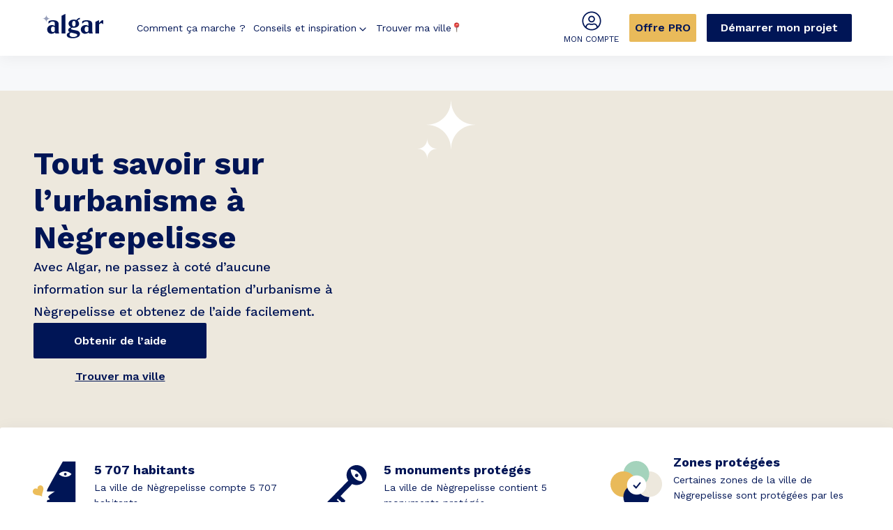

--- FILE ---
content_type: text/html; charset=utf-8
request_url: https://city.algar.co/occitanie/tarn-et-garonne/negrepelisse
body_size: 26484
content:
<!doctype html>
<html data-n-head-ssr lang="fr" data-n-head="%7B%22lang%22:%7B%22ssr%22:%22fr%22%7D%7D">
  <head >
    <title>Urbanisme I Permis de construire Nègrepelisse 82800</title><meta data-n-head="ssr" charset="utf-8"><meta data-n-head="ssr" name="viewport" content="width=device-width, initial-scale=1"><meta data-n-head="ssr" name="format-detection" content="telephone=no"><meta data-n-head="ssr" data-hid="description" name="description" content="Retrouvez toutes les informations utiles à vos démarches d&#x27;urbanisme à Nègrepelisse 82800 : déclaration préalable et permis de construire."><link data-n-head="ssr" rel="icon" type="image/png" href="/favicon.jpg"><link data-n-head="ssr" rel="preconnect" href="https://fonts.googleapis.com"><link data-n-head="ssr" rel="preconnect" href="https://fonts.gstatic.com" crossorigin="true"><link data-n-head="ssr" rel="stylesheet" href="https://fonts.googleapis.com/css?family=Noto+Sans|Roboto+Mono|Work+Sans:400,500,600,700,800&amp;display=swap"><script data-n-head="ssr" type="text/javascript" src="https://cdn.consentmanager.net/delivery/autoblocking/42d0c1a6120d1.js" data-cmp-ab="1" data-cmp-host="b.delivery.consentmanager.net" data-cmp-cdn="cdn.consentmanager.net" data-cmp-codesrc="0"></script><script data-n-head="ssr" type="text/javascript" id="hs-script-loader" async defer src="//js.hs-scripts.com/4887323.js"></script><script data-n-head="ssr" data-hid="schema_place_faq" type="application/ld+json">{"@context":"https://schema.org","@type":"FAQPage","mainEntity":[{"@type":"Question","name":"&lt;span&gt;Guide pratique pour un dépôt d&#x27;autorisation d&#x27;urbanisme à Nègrepelisse&lt;/span&gt;","acceptedAnswer":{"@type":"Answer","text":"&lt;span&gt;Il n&#x27;est pas toujours simple de se lancer dans de grands travaux, spécifiquement lorsqu&#x27;une demande auprès de l&#x27;autorisation d&#x27;urbanisme de Nègrepelisse doit être effectuée. Ci-dessous, vous aurez l&#x27;opportunité de trouver des réponses à vos questions.&lt;/span&gt;"}},{"@type":"Question","name":"&lt;span&gt;Que se passe-t-il si je construis sans permis de construire à Nègrepelisse ?&lt;/span&gt;","acceptedAnswer":{"@type":"Answer","text":"&lt;span&gt;En fonction de la réglementation d&#x27;urbanisme, les règles pourront varier. Un permis de construire est requis dès lors que la surface de plancher est supérieure à 20 m2, sauf quand un PLU a été mis en place (Plan Local d&#x27;Urbanisme, dans ce cas le permis de construire ne sera pas obligatoire, excepté à partir de 40m2, il sera alors indispensable de demander un permis de construire. Néanmoins, une déclaration préalable de travaux sera demandée, en cas de superficie ne dépassant pas 40m2. Un panneau comprenant différentes informations doit être placé sur le terrain."}},{"@type":"Question","name":"&lt;span&gt;Choisir la bonne demande d&#x27;autorisation d&#x27;urbanisme à Nègrepelisse&lt;/span&gt;","acceptedAnswer":{"@type":"Answer","text":"&lt;span&gt;En fonction du projet à réaliser, 4 possibilités s&#x27;offriront à vous :&lt;ul&gt;&lt;li&gt;- Un permis de construire : il a trait aux travaux d&#x27;envergure. &lt;/li&gt; &lt;li&gt;- Une déclaration préalable de travaux : cette autorisation concerne les travaux liés à l&#x27;aspect extérieur d&#x27;un bâtiment. &lt;/li&gt; &lt;li&gt;- Un certificat d’urbanisme : il ne s&#x27;agit pas d&#x27;une autorisation mais d&#x27;une information. &lt;/li&gt; &lt;li&gt;- Un permis de démolir : selon les communes, il ne sera pas forcément obligatoire.&lt;/li&gt; "}},{"@type":"Question","name":"&lt;span&gt;Demande d&#x27;autorisation d&#x27;urbanisme à Nègrepelisse : combien de temps faut-il patienter ?&lt;/span&gt;","acceptedAnswer":{"@type":"Answer","text":"&lt;span&gt;Pour prendre en charge un dossier de permis de construire de maison individuelle, il faudra patienter 2 mois. Le délai d’instruction d’une déclaration préalable de travaux est de 4 semaines, à compter de la date de dépôt. Il est possible qu&#x27;une suspension du traitement du dossier soit mise en place si des pièces sont manquantes, c&#x27;est pourquoi sa constitution devra être effectuée avec minutie. Près des monuments historiques, il pourra être nécessaire de rallonger ces délais.&lt;/span&gt;"}},{"@type":"Question","name":"&lt;span&gt;Plan cadastral à Nègrepelisse : à quoi sert-il ? ?&lt;/span&gt;","acceptedAnswer":{"@type":"Answer","text":"&lt;span&gt;Le plan cadastral fait partie du cadastre, qui se compose lui-même de trois types de documents. Il présente parmi d&#x27;autres les limites séparatives d&#x27;un terrain. Consultez votre plan cadastral en quelques clics, sur cette page, ci-dessous. La mairie de Nègrepelisse pourra également vous le procurer."}},{"@type":"Question","name":"&lt;span&gt;Service urbanisme de la mairie de Nègrepelisse : ce que vous pouvez en attendre&lt;/span&gt;","acceptedAnswer":{"@type":"Answer","text":"&lt;span&gt;Tout ce qui concerne l&#x27;aménagement du territoire se rapporte au service d&#x27;urbanisme de la mairie de votre localité. Questions liées à l&#x27;environnement, cadre de vie agréable et économie dynamique sont des valeurs qui doivent être étudiées en permanence par ce service. En résumé, l&#x27;urbanisme s&#x27;occupe de délivrer des autorisations comme le permis de démolir par exemple.&lt;/span&gt;"}},{"@type":"Question","name":"&lt;span&gt;À Nègrepelisse, quels travaux doivent être déclarés ?&lt;/span&gt;","acceptedAnswer":{"@type":"Answer","text":"&lt;span&gt;Vos travaux impliquent de créer de la surface au sol ou transforment l&#x27;extérieur d&#x27;un bâtiment ? Il sera alors nécessaire de les déclarer. Cela concerne des travaux comme : un crépi, une piscine, une extension de la maison, une surélévation ou la pose d’une clôture...&lt;/span&gt;"}},{"@type":"Question","name":"&lt;span&gt;Nombre d&#x27;exemplaires de dossiers à fournir pour mon permis de construire&lt;/span&gt;","acceptedAnswer":{"@type":"Answer","text":"&lt;span&gt;À Nègrepelisse comme ailleurs, différents exemplaires de votre dossier seront nécessaires pour compléter votre demande. &lt;ul&gt;&lt;li&gt;4 exemplaires pour un permis de construire&lt;/li&gt; &lt;li&gt;2 exemplaires pour une déclaration préalable de travaux&lt;/li&gt;&lt;/ul&gt; Vous avez l&#x27;opportunité, à Nègrepelisse et ailleurs de déposer votre dossier via un service en ligne.&lt;/span&gt;"}},{"@type":"Question","name":"&lt;span&gt;Puis-je me faire aider par la mairie de Nègrepelisse à propos de mon dossier ?&lt;/span&gt;","acceptedAnswer":{"@type":"Answer","text":"&lt;span&gt;Les documents dont vous aurez besoin seront notamment un document formulaire CERFA, un plan de coupe ou un plan de masse... Les habitants peuvent être accueillis au sein de la mairie et ses agents seront disposés à vous accompagner concernant vos demandes d’autorisations d’urbanisme. Néanmoins, vous devrez gérer la constitution du dossier.&lt;/span&gt;"}},{"@type":"Question","name":"&lt;span&gt;Besoin d&#x27;une autorisation d&#x27;urbanisme à Nègrepelisse ? Voici l&#x27;adresse à connaître&lt;/span&gt;","acceptedAnswer":{"@type":"Answer","text":"&lt;span&gt;Vous pouvez déposer un dossier à la mairie de Nègrepelisse, au sein du service d&#x27;urbanisme, par courrier recommandé ou en main propre :&lt;/span&gt;&lt;br/&gt;&lt;span&gt;Sachez qu&#x27;un grand nombre de municipalités disposent d&#x27;un site web, qui permet de réaliser ce type de demande en ligne.&lt;/span&gt;"}},{"@type":"Question","name":"&lt;span&gt;Les zones liées au plan local d&#x27;urbanisme&lt;/span&gt;","acceptedAnswer":{"@type":"Answer","text":"&lt;span&gt;C&#x27;est le PLU ou Plan Local d&#x27;Urbanisme qui précise les règles en vigueur pour ce qui concerne l&#x27;aménagement d&#x27;une municipalité. Sa présence n&#x27;est néanmoins pas systématique. Selon les zones, les règles diffèrent. Voici quelques zones courantes : zone d&#x27;agriculture protégée (zone AP), zone d&#x27;habitat individuel isolé ou groupé (zone UCB), zone urbaine de faible densité (zone UD), camping, équipements sportifs et loisirs (zone NI ou NL), zone naturelle à protéger (zone ND), zone naturelle constructible sous conditions (zone NH)...&lt;/span&gt;"}}]}</script><script data-n-head="ssr" data-hid="trustpilot" src="//widget.trustpilot.com/bootstrap/v5/tp.widget.bootstrap.min.js" async></script><link rel="preload" href="/_nuxt/c14c598.js" as="script"><link rel="preload" href="/_nuxt/390fb7c.js" as="script"><link rel="preload" href="/_nuxt/2529e52.js" as="script"><link rel="preload" href="/_nuxt/3a4f857.js" as="script"><link rel="preload" href="/_nuxt/0180d6c.js" as="script"><link rel="preload" href="/_nuxt/a714383.js" as="script"><link rel="preload" href="/_nuxt/69631ca.js" as="script"><link rel="preload" href="/_nuxt/4a4c47f.js" as="script"><link rel="preload" href="/_nuxt/d8d5b88.js" as="script"><style data-vue-ssr-id="b1b927e4:0 301c241e:0 280aa814:0 579a7fe9:0 6054a060:0 48b99739:0 92360d76:0 68030853:0 ad03c292:0 4a04223a:0 52245ae0:0 4153eaa2:0 bf6fe5be:0 8335862c:0 5a72b984:0 eaf53844:0 8b7454d4:0 6a4f7384:0 6605a01c:0 e14fd844:0">html,body,p,ol,ul,li,dl,dt,dd,blockquote,figure,fieldset,legend,textarea,pre,iframe,hr,h1,h2,h3,h4,h5,h6{margin:0;padding:0}h1,h2,h3,h4,h5,h6{font-size:100%;font-weight:normal}ul{list-style:none}button,input,select,textarea{margin:0;outline:none}html{box-sizing:border-box}html *,*::before,*::after{box-sizing:inherit}img,video{height:auto;max-width:100%}iframe{border:0}table{border-collapse:collapse;border-spacing:0}td,th{padding:0}td:not([align]),th:not([align]){text-align:inherit}html{font-size:16px;-moz-osx-font-smoothing:grayscale;-webkit-font-smoothing:antialiased;overflow-y:scroll;text-rendering:optimizeLegibility;-webkit-text-size-adjust:100%;-moz-text-size-adjust:100%;text-size-adjust:100%}article,aside,figure,footer,header,hgroup,section{display:block}body,button,input,optgroup,select,textarea{font-family:inherit}code,pre{-moz-osx-font-smoothing:auto;-webkit-font-smoothing:auto;font-family:monospace}body{font-weight:400;line-height:1.5}a{color:inherit;cursor:pointer;text-decoration:none}a strong{color:currentColor}input[type=checkbox],input[type=radio]{vertical-align:baseline}small{font-size:.875em}span{font-style:inherit;font-weight:inherit}strong{font-weight:700}table td,table th{vertical-align:top}table td:not([align]),table th:not([align]){text-align:inherit}button,input,textarea,select{appearance:none;-moz-appearance:none;-webkit-appearance:none;box-shadow:none}button[disabled],input[disabled],textarea[disabled],select[disabled],fieldset[disabled] button,fieldset[disabled] input,fieldset[disabled] textarea,fieldset[disabled] select{cursor:not-allowed}button{-webkit-touch-callout:none;-webkit-user-select:none;-moz-user-select:none;-ms-user-select:none;user-select:none}html{--color-primary: #001556;--color-secondary: #ede8dd;--color-accent: #EDBE5A;--color-light: #F7F8FA;font-family:"Work Sans",sans-serif;color:var(--color-primary)}body,button,input,optgroup,select,textarea{font-family:"Work Sans",sans-serif}.container{max-width:1160px;margin-left:auto;margin-right:auto}.input{width:100%;padding:11px 18px;background:#fff;border:.5px solid var(--color-primary);border-radius:5px}.btn{display:flex;justify-content:center;align-items:center;height:var(--btn-size, 45px);line-height:var(--btn-size, 45px);font-weight:600;font-size:inherit;padding:0 22px;border-radius:var(--btn-radius, 2px);text-decoration:underline;text-align:center;border:none;cursor:pointer;white-space:nowrap}.btn.is-primary{color:#fff;text-decoration:none;background-color:var(--color-primary);border:2px solid var(--color-primary);transition:background-color .3s,color .3s,border-color .3s}.btn.is-primary:not(:disabled):hover{background-color:rgba(0,0,0,0);color:var(--color-primary);border-color:var(--color-primary)}.btn.is-accent{color:#fff;text-decoration:none;background-color:var(--color-accent)}.btn.is-white{color:var(--color-primary);text-decoration:none;background-color:#fff;border:solid 2px #fff;transition:background-color .3s,color .3s}.btn.is-white:hover{color:#fff;background-color:rgba(0,0,0,0)}.cta{font-size:16px;font-weight:600}.modal-title{max-width:500px;margin:10px auto;font-weight:700;font-size:25px;line-height:29px}@media(min-width: 768px){.modal-title{font-weight:700;font-size:30px;line-height:35px;margin:0 auto 13px}}.modal-text{margin-bottom:15px;font-weight:400;font-size:14px;line-height:25px}@media(min-width: 768px){.modal-text{font-size:18px;margin-bottom:18px}}.modal-form{text-align:left}.modal-form .input{height:45px}.modal-form .input::-webkit-input-placeholder,.modal-form .input::placeholder{font-weight:400;font-size:16px;line-height:25px;color:#e6e7e9}.modal-form .input :-moz-placeholder,.modal-form .input ::-moz-placeholder{font-weight:400;font-size:18px;line-height:25px;color:#e6e7e9}.modal-form .input :-ms-input-placeholder{font-weight:400;font-size:18px;line-height:25px;color:#e6e7e9}.modal-form label{display:block;font-weight:500;font-size:14px;line-height:25px;margin-bottom:5px}@media(min-width: 768px){.modal-form label{font-size:18px}}.modal-field{margin-bottom:15px}.modal-field>label{font-size:16px}.modal-submit{margin-top:30px;text-align:center}@media(min-width: 768px){.modal-submit{margin-top:35px}}.modal-submit button{width:100%}@media(min-width: 768px){.modal-submit button{width:max-content}}.d-block{display:block}.lspacing-05-{letter-spacing:-0.5px}.lspacing-05p-{letter-spacing:-0.005em}.lspacing-3p-{letter-spacing:-0.03em}.ttransform-uppercase{text-transform:uppercase}.autocomplete{position:relative}.autocomplete_list{overflow:auto;position:absolute;left:0;top:100%;width:100%;max-height:243px;background:#fff;z-index:3;box-shadow:0px 1px 4px 2px rgba(0,21,86,.15);border-radius:3px;font-size:16px;line-height:19px;font-weight:500}.autocomplete_list li a{display:block;padding:9px 32px;text-align:center}.autocomplete_list li a:hover{background:rgba(0,21,86,.06)}@media(min-width: 1024px){.autocomplete_list li a{text-align:left}}.spinner{width:var(--spinner-size, 120px);height:var(--spinner-size, 120px);border:2px solid #fff;border-top-color:var(--color-primary);border-radius:50%;animation:wheelAnimation .8s ease-in-out infinite}@keyframes wheelAnimation{0%{transform:rotate(0deg)}100%{transform:rotate(360deg)}}@media screen and (max-width: 1180px){.container{padding-left:20px;padding-right:20px}}.mapboxgl-control-container{margin-top:-60px;opacity:0;display:none !important}@media(min-width: 1024px){.mapboxgl-control-container{opacity:1}}.mapboxgl-canvas-container{height:100%}.custom-box-shadow{box-shadow:0px 4px 4px rgba(0,0,0,.15)}
.mapboxgl-map{font:12px/20px Helvetica Neue,Arial,Helvetica,sans-serif;overflow:hidden;position:relative;-webkit-tap-highlight-color:rgb(0 0 0/0)}.mapboxgl-canvas{position:absolute;left:0;top:0}.mapboxgl-map:-webkit-full-screen{width:100%;height:100%}.mapboxgl-canary{background-color:salmon}.mapboxgl-canvas-container.mapboxgl-interactive,.mapboxgl-ctrl-group button.mapboxgl-ctrl-compass{cursor:grab;-webkit-user-select:none;user-select:none}.mapboxgl-canvas-container.mapboxgl-interactive.mapboxgl-track-pointer{cursor:pointer}.mapboxgl-canvas-container.mapboxgl-interactive:active,.mapboxgl-ctrl-group button.mapboxgl-ctrl-compass:active{cursor:grabbing}.mapboxgl-canvas-container.mapboxgl-touch-zoom-rotate,.mapboxgl-canvas-container.mapboxgl-touch-zoom-rotate .mapboxgl-canvas{touch-action:pan-x pan-y}.mapboxgl-canvas-container.mapboxgl-touch-drag-pan,.mapboxgl-canvas-container.mapboxgl-touch-drag-pan .mapboxgl-canvas{touch-action:pinch-zoom}.mapboxgl-canvas-container.mapboxgl-touch-zoom-rotate.mapboxgl-touch-drag-pan,.mapboxgl-canvas-container.mapboxgl-touch-zoom-rotate.mapboxgl-touch-drag-pan .mapboxgl-canvas{touch-action:none}.mapboxgl-ctrl-bottom-left,.mapboxgl-ctrl-bottom-right,.mapboxgl-ctrl-top-left,.mapboxgl-ctrl-top-right{position:absolute;pointer-events:none;z-index:2}.mapboxgl-ctrl-top-left{top:0;left:0}.mapboxgl-ctrl-top-right{top:0;right:0}.mapboxgl-ctrl-bottom-left{bottom:0;left:0}.mapboxgl-ctrl-bottom-right{right:0;bottom:0}.mapboxgl-ctrl{clear:both;pointer-events:auto;transform:translate(0)}.mapboxgl-ctrl-top-left .mapboxgl-ctrl{margin:10px 0 0 10px;float:left}.mapboxgl-ctrl-top-right .mapboxgl-ctrl{margin:10px 10px 0 0;float:right}.mapboxgl-ctrl-bottom-left .mapboxgl-ctrl{margin:0 0 10px 10px;float:left}.mapboxgl-ctrl-bottom-right .mapboxgl-ctrl{margin:0 10px 10px 0;float:right}.mapboxgl-ctrl-group{border-radius:4px;background:#fff}.mapboxgl-ctrl-group:not(:empty){box-shadow:0 0 0 2px rgb(0 0 0/10%)}@media (-ms-high-contrast:active){.mapboxgl-ctrl-group:not(:empty){box-shadow:0 0 0 2px ButtonText}}.mapboxgl-ctrl-group button{width:29px;height:29px;display:block;padding:0;outline:none;border:0;box-sizing:border-box;background-color:transparent;cursor:pointer;overflow:hidden}.mapboxgl-ctrl-group button+button{border-top:1px solid #ddd}.mapboxgl-ctrl button .mapboxgl-ctrl-icon{display:block;width:100%;height:100%;background-repeat:no-repeat;background-position:50%}@media (-ms-high-contrast:active){.mapboxgl-ctrl-icon{background-color:transparent}.mapboxgl-ctrl-group button+button{border-top:1px solid ButtonText}}.mapboxgl-ctrl-attrib-button:focus,.mapboxgl-ctrl-group button:focus{box-shadow:0 0 2px 2px rgb(0 150 255/100%)}.mapboxgl-ctrl button:disabled{cursor:not-allowed}.mapboxgl-ctrl button:disabled .mapboxgl-ctrl-icon{opacity:.25}.mapboxgl-ctrl-group button:first-child{border-radius:4px 4px 0 0}.mapboxgl-ctrl-group button:last-child{border-radius:0 0 4px 4px}.mapboxgl-ctrl-group button:only-child{border-radius:inherit}.mapboxgl-ctrl button:not(:disabled):hover{background-color:rgb(0 0 0/5%)}.mapboxgl-ctrl-group button:focus:focus-visible{box-shadow:0 0 2px 2px rgb(0 150 255/100%)}.mapboxgl-ctrl-group button:focus:not(:focus-visible){box-shadow:none}.mapboxgl-ctrl button.mapboxgl-ctrl-zoom-out .mapboxgl-ctrl-icon{background-image:url("data:image/svg+xml;charset=utf-8,%3Csvg width='29' height='29' viewBox='0 0 29 29' xmlns='http://www.w3.org/2000/svg' fill='%23333'%3E %3Cpath d='M10 13c-.75 0-1.5.75-1.5 1.5S9.25 16 10 16h9c.75 0 1.5-.75 1.5-1.5S19.75 13 19 13h-9z'/%3E %3C/svg%3E")}.mapboxgl-ctrl button.mapboxgl-ctrl-zoom-in .mapboxgl-ctrl-icon{background-image:url("data:image/svg+xml;charset=utf-8,%3Csvg width='29' height='29' viewBox='0 0 29 29' xmlns='http://www.w3.org/2000/svg' fill='%23333'%3E %3Cpath d='M14.5 8.5c-.75 0-1.5.75-1.5 1.5v3h-3c-.75 0-1.5.75-1.5 1.5S9.25 16 10 16h3v3c0 .75.75 1.5 1.5 1.5S16 19.75 16 19v-3h3c.75 0 1.5-.75 1.5-1.5S19.75 13 19 13h-3v-3c0-.75-.75-1.5-1.5-1.5z'/%3E %3C/svg%3E")}@media (-ms-high-contrast:active){.mapboxgl-ctrl button.mapboxgl-ctrl-zoom-out .mapboxgl-ctrl-icon{background-image:url("data:image/svg+xml;charset=utf-8,%3Csvg width='29' height='29' viewBox='0 0 29 29' xmlns='http://www.w3.org/2000/svg' fill='%23fff'%3E %3Cpath d='M10 13c-.75 0-1.5.75-1.5 1.5S9.25 16 10 16h9c.75 0 1.5-.75 1.5-1.5S19.75 13 19 13h-9z'/%3E %3C/svg%3E")}.mapboxgl-ctrl button.mapboxgl-ctrl-zoom-in .mapboxgl-ctrl-icon{background-image:url("data:image/svg+xml;charset=utf-8,%3Csvg width='29' height='29' viewBox='0 0 29 29' xmlns='http://www.w3.org/2000/svg' fill='%23fff'%3E %3Cpath d='M14.5 8.5c-.75 0-1.5.75-1.5 1.5v3h-3c-.75 0-1.5.75-1.5 1.5S9.25 16 10 16h3v3c0 .75.75 1.5 1.5 1.5S16 19.75 16 19v-3h3c.75 0 1.5-.75 1.5-1.5S19.75 13 19 13h-3v-3c0-.75-.75-1.5-1.5-1.5z'/%3E %3C/svg%3E")}}@media (-ms-high-contrast:black-on-white){.mapboxgl-ctrl button.mapboxgl-ctrl-zoom-out .mapboxgl-ctrl-icon{background-image:url("data:image/svg+xml;charset=utf-8,%3Csvg width='29' height='29' viewBox='0 0 29 29' xmlns='http://www.w3.org/2000/svg' fill='%23000'%3E %3Cpath d='M10 13c-.75 0-1.5.75-1.5 1.5S9.25 16 10 16h9c.75 0 1.5-.75 1.5-1.5S19.75 13 19 13h-9z'/%3E %3C/svg%3E")}.mapboxgl-ctrl button.mapboxgl-ctrl-zoom-in .mapboxgl-ctrl-icon{background-image:url("data:image/svg+xml;charset=utf-8,%3Csvg width='29' height='29' viewBox='0 0 29 29' xmlns='http://www.w3.org/2000/svg' fill='%23000'%3E %3Cpath d='M14.5 8.5c-.75 0-1.5.75-1.5 1.5v3h-3c-.75 0-1.5.75-1.5 1.5S9.25 16 10 16h3v3c0 .75.75 1.5 1.5 1.5S16 19.75 16 19v-3h3c.75 0 1.5-.75 1.5-1.5S19.75 13 19 13h-3v-3c0-.75-.75-1.5-1.5-1.5z'/%3E %3C/svg%3E")}}.mapboxgl-ctrl button.mapboxgl-ctrl-fullscreen .mapboxgl-ctrl-icon{background-image:url("data:image/svg+xml;charset=utf-8,%3Csvg width='29' height='29' viewBox='0 0 29 29' xmlns='http://www.w3.org/2000/svg' fill='%23333'%3E %3Cpath d='M24 16v5.5c0 1.75-.75 2.5-2.5 2.5H16v-1l3-1.5-4-5.5 1-1 5.5 4 1.5-3h1zM6 16l1.5 3 5.5-4 1 1-4 5.5 3 1.5v1H7.5C5.75 24 5 23.25 5 21.5V16h1zm7-11v1l-3 1.5 4 5.5-1 1-5.5-4L6 13H5V7.5C5 5.75 5.75 5 7.5 5H13zm11 2.5c0-1.75-.75-2.5-2.5-2.5H16v1l3 1.5-4 5.5 1 1 5.5-4 1.5 3h1V7.5z'/%3E %3C/svg%3E")}.mapboxgl-ctrl button.mapboxgl-ctrl-shrink .mapboxgl-ctrl-icon{background-image:url("data:image/svg+xml;charset=utf-8,%3Csvg width='29' height='29' viewBox='0 0 29 29' xmlns='http://www.w3.org/2000/svg'%3E %3Cpath d='M18.5 16c-1.75 0-2.5.75-2.5 2.5V24h1l1.5-3 5.5 4 1-1-4-5.5 3-1.5v-1h-5.5zM13 18.5c0-1.75-.75-2.5-2.5-2.5H5v1l3 1.5L4 24l1 1 5.5-4 1.5 3h1v-5.5zm3-8c0 1.75.75 2.5 2.5 2.5H24v-1l-3-1.5L25 5l-1-1-5.5 4L17 5h-1v5.5zM10.5 13c1.75 0 2.5-.75 2.5-2.5V5h-1l-1.5 3L5 4 4 5l4 5.5L5 12v1h5.5z'/%3E %3C/svg%3E")}@media (-ms-high-contrast:active){.mapboxgl-ctrl button.mapboxgl-ctrl-fullscreen .mapboxgl-ctrl-icon{background-image:url("data:image/svg+xml;charset=utf-8,%3Csvg width='29' height='29' viewBox='0 0 29 29' xmlns='http://www.w3.org/2000/svg' fill='%23fff'%3E %3Cpath d='M24 16v5.5c0 1.75-.75 2.5-2.5 2.5H16v-1l3-1.5-4-5.5 1-1 5.5 4 1.5-3h1zM6 16l1.5 3 5.5-4 1 1-4 5.5 3 1.5v1H7.5C5.75 24 5 23.25 5 21.5V16h1zm7-11v1l-3 1.5 4 5.5-1 1-5.5-4L6 13H5V7.5C5 5.75 5.75 5 7.5 5H13zm11 2.5c0-1.75-.75-2.5-2.5-2.5H16v1l3 1.5-4 5.5 1 1 5.5-4 1.5 3h1V7.5z'/%3E %3C/svg%3E")}.mapboxgl-ctrl button.mapboxgl-ctrl-shrink .mapboxgl-ctrl-icon{background-image:url("data:image/svg+xml;charset=utf-8,%3Csvg width='29' height='29' viewBox='0 0 29 29' xmlns='http://www.w3.org/2000/svg' fill='%23fff'%3E %3Cpath d='M18.5 16c-1.75 0-2.5.75-2.5 2.5V24h1l1.5-3 5.5 4 1-1-4-5.5 3-1.5v-1h-5.5zM13 18.5c0-1.75-.75-2.5-2.5-2.5H5v1l3 1.5L4 24l1 1 5.5-4 1.5 3h1v-5.5zm3-8c0 1.75.75 2.5 2.5 2.5H24v-1l-3-1.5L25 5l-1-1-5.5 4L17 5h-1v5.5zM10.5 13c1.75 0 2.5-.75 2.5-2.5V5h-1l-1.5 3L5 4 4 5l4 5.5L5 12v1h5.5z'/%3E %3C/svg%3E")}}@media (-ms-high-contrast:black-on-white){.mapboxgl-ctrl button.mapboxgl-ctrl-fullscreen .mapboxgl-ctrl-icon{background-image:url("data:image/svg+xml;charset=utf-8,%3Csvg width='29' height='29' viewBox='0 0 29 29' xmlns='http://www.w3.org/2000/svg' fill='%23000'%3E %3Cpath d='M24 16v5.5c0 1.75-.75 2.5-2.5 2.5H16v-1l3-1.5-4-5.5 1-1 5.5 4 1.5-3h1zM6 16l1.5 3 5.5-4 1 1-4 5.5 3 1.5v1H7.5C5.75 24 5 23.25 5 21.5V16h1zm7-11v1l-3 1.5 4 5.5-1 1-5.5-4L6 13H5V7.5C5 5.75 5.75 5 7.5 5H13zm11 2.5c0-1.75-.75-2.5-2.5-2.5H16v1l3 1.5-4 5.5 1 1 5.5-4 1.5 3h1V7.5z'/%3E %3C/svg%3E")}.mapboxgl-ctrl button.mapboxgl-ctrl-shrink .mapboxgl-ctrl-icon{background-image:url("data:image/svg+xml;charset=utf-8,%3Csvg width='29' height='29' viewBox='0 0 29 29' xmlns='http://www.w3.org/2000/svg' fill='%23000'%3E %3Cpath d='M18.5 16c-1.75 0-2.5.75-2.5 2.5V24h1l1.5-3 5.5 4 1-1-4-5.5 3-1.5v-1h-5.5zM13 18.5c0-1.75-.75-2.5-2.5-2.5H5v1l3 1.5L4 24l1 1 5.5-4 1.5 3h1v-5.5zm3-8c0 1.75.75 2.5 2.5 2.5H24v-1l-3-1.5L25 5l-1-1-5.5 4L17 5h-1v5.5zM10.5 13c1.75 0 2.5-.75 2.5-2.5V5h-1l-1.5 3L5 4 4 5l4 5.5L5 12v1h5.5z'/%3E %3C/svg%3E")}}.mapboxgl-ctrl button.mapboxgl-ctrl-compass .mapboxgl-ctrl-icon{background-image:url("data:image/svg+xml;charset=utf-8,%3Csvg width='29' height='29' viewBox='0 0 29 29' xmlns='http://www.w3.org/2000/svg' fill='%23333'%3E %3Cpath d='M10.5 14l4-8 4 8h-8z'/%3E %3Cpath id='south' d='M10.5 16l4 8 4-8h-8z' fill='%23ccc'/%3E %3C/svg%3E")}@media (-ms-high-contrast:active){.mapboxgl-ctrl button.mapboxgl-ctrl-compass .mapboxgl-ctrl-icon{background-image:url("data:image/svg+xml;charset=utf-8,%3Csvg width='29' height='29' viewBox='0 0 29 29' xmlns='http://www.w3.org/2000/svg' fill='%23fff'%3E %3Cpath d='M10.5 14l4-8 4 8h-8z'/%3E %3Cpath id='south' d='M10.5 16l4 8 4-8h-8z' fill='%23999'/%3E %3C/svg%3E")}}@media (-ms-high-contrast:black-on-white){.mapboxgl-ctrl button.mapboxgl-ctrl-compass .mapboxgl-ctrl-icon{background-image:url("data:image/svg+xml;charset=utf-8,%3Csvg width='29' height='29' viewBox='0 0 29 29' xmlns='http://www.w3.org/2000/svg' fill='%23000'%3E %3Cpath d='M10.5 14l4-8 4 8h-8z'/%3E %3Cpath id='south' d='M10.5 16l4 8 4-8h-8z' fill='%23ccc'/%3E %3C/svg%3E")}}.mapboxgl-ctrl button.mapboxgl-ctrl-geolocate .mapboxgl-ctrl-icon{background-image:url("data:image/svg+xml;charset=utf-8,%3Csvg width='29' height='29' viewBox='0 0 20 20' xmlns='http://www.w3.org/2000/svg' fill='%23333'%3E %3Cpath d='M10 4C9 4 9 5 9 5v.1A5 5 0 0 0 5.1 9H5s-1 0-1 1 1 1 1 1h.1A5 5 0 0 0 9 14.9v.1s0 1 1 1 1-1 1-1v-.1a5 5 0 0 0 3.9-3.9h.1s1 0 1-1-1-1-1-1h-.1A5 5 0 0 0 11 5.1V5s0-1-1-1zm0 2.5a3.5 3.5 0 1 1 0 7 3.5 3.5 0 1 1 0-7z'/%3E %3Ccircle id='dot' cx='10' cy='10' r='2'/%3E %3Cpath id='stroke' d='M14 5l1 1-9 9-1-1 9-9z' display='none'/%3E %3C/svg%3E")}.mapboxgl-ctrl button.mapboxgl-ctrl-geolocate:disabled .mapboxgl-ctrl-icon{background-image:url("data:image/svg+xml;charset=utf-8,%3Csvg width='29' height='29' viewBox='0 0 20 20' xmlns='http://www.w3.org/2000/svg' fill='%23aaa'%3E %3Cpath d='M10 4C9 4 9 5 9 5v.1A5 5 0 0 0 5.1 9H5s-1 0-1 1 1 1 1 1h.1A5 5 0 0 0 9 14.9v.1s0 1 1 1 1-1 1-1v-.1a5 5 0 0 0 3.9-3.9h.1s1 0 1-1-1-1-1-1h-.1A5 5 0 0 0 11 5.1V5s0-1-1-1zm0 2.5a3.5 3.5 0 1 1 0 7 3.5 3.5 0 1 1 0-7z'/%3E %3Ccircle id='dot' cx='10' cy='10' r='2'/%3E %3Cpath id='stroke' d='M14 5l1 1-9 9-1-1 9-9z' fill='red'/%3E %3C/svg%3E")}.mapboxgl-ctrl button.mapboxgl-ctrl-geolocate.mapboxgl-ctrl-geolocate-active .mapboxgl-ctrl-icon{background-image:url("data:image/svg+xml;charset=utf-8,%3Csvg width='29' height='29' viewBox='0 0 20 20' xmlns='http://www.w3.org/2000/svg' fill='%2333b5e5'%3E %3Cpath d='M10 4C9 4 9 5 9 5v.1A5 5 0 0 0 5.1 9H5s-1 0-1 1 1 1 1 1h.1A5 5 0 0 0 9 14.9v.1s0 1 1 1 1-1 1-1v-.1a5 5 0 0 0 3.9-3.9h.1s1 0 1-1-1-1-1-1h-.1A5 5 0 0 0 11 5.1V5s0-1-1-1zm0 2.5a3.5 3.5 0 1 1 0 7 3.5 3.5 0 1 1 0-7z'/%3E %3Ccircle id='dot' cx='10' cy='10' r='2'/%3E %3Cpath id='stroke' d='M14 5l1 1-9 9-1-1 9-9z' display='none'/%3E %3C/svg%3E")}.mapboxgl-ctrl button.mapboxgl-ctrl-geolocate.mapboxgl-ctrl-geolocate-active-error .mapboxgl-ctrl-icon{background-image:url("data:image/svg+xml;charset=utf-8,%3Csvg width='29' height='29' viewBox='0 0 20 20' xmlns='http://www.w3.org/2000/svg' fill='%23e58978'%3E %3Cpath d='M10 4C9 4 9 5 9 5v.1A5 5 0 0 0 5.1 9H5s-1 0-1 1 1 1 1 1h.1A5 5 0 0 0 9 14.9v.1s0 1 1 1 1-1 1-1v-.1a5 5 0 0 0 3.9-3.9h.1s1 0 1-1-1-1-1-1h-.1A5 5 0 0 0 11 5.1V5s0-1-1-1zm0 2.5a3.5 3.5 0 1 1 0 7 3.5 3.5 0 1 1 0-7z'/%3E %3Ccircle id='dot' cx='10' cy='10' r='2'/%3E %3Cpath id='stroke' d='M14 5l1 1-9 9-1-1 9-9z' display='none'/%3E %3C/svg%3E")}.mapboxgl-ctrl button.mapboxgl-ctrl-geolocate.mapboxgl-ctrl-geolocate-background .mapboxgl-ctrl-icon{background-image:url("data:image/svg+xml;charset=utf-8,%3Csvg width='29' height='29' viewBox='0 0 20 20' xmlns='http://www.w3.org/2000/svg' fill='%2333b5e5'%3E %3Cpath d='M10 4C9 4 9 5 9 5v.1A5 5 0 0 0 5.1 9H5s-1 0-1 1 1 1 1 1h.1A5 5 0 0 0 9 14.9v.1s0 1 1 1 1-1 1-1v-.1a5 5 0 0 0 3.9-3.9h.1s1 0 1-1-1-1-1-1h-.1A5 5 0 0 0 11 5.1V5s0-1-1-1zm0 2.5a3.5 3.5 0 1 1 0 7 3.5 3.5 0 1 1 0-7z'/%3E %3Ccircle id='dot' cx='10' cy='10' r='2' display='none'/%3E %3Cpath id='stroke' d='M14 5l1 1-9 9-1-1 9-9z' display='none'/%3E %3C/svg%3E")}.mapboxgl-ctrl button.mapboxgl-ctrl-geolocate.mapboxgl-ctrl-geolocate-background-error .mapboxgl-ctrl-icon{background-image:url("data:image/svg+xml;charset=utf-8,%3Csvg width='29' height='29' viewBox='0 0 20 20' xmlns='http://www.w3.org/2000/svg' fill='%23e54e33'%3E %3Cpath d='M10 4C9 4 9 5 9 5v.1A5 5 0 0 0 5.1 9H5s-1 0-1 1 1 1 1 1h.1A5 5 0 0 0 9 14.9v.1s0 1 1 1 1-1 1-1v-.1a5 5 0 0 0 3.9-3.9h.1s1 0 1-1-1-1-1-1h-.1A5 5 0 0 0 11 5.1V5s0-1-1-1zm0 2.5a3.5 3.5 0 1 1 0 7 3.5 3.5 0 1 1 0-7z'/%3E %3Ccircle id='dot' cx='10' cy='10' r='2' display='none'/%3E %3Cpath id='stroke' d='M14 5l1 1-9 9-1-1 9-9z' display='none'/%3E %3C/svg%3E")}.mapboxgl-ctrl button.mapboxgl-ctrl-geolocate.mapboxgl-ctrl-geolocate-waiting .mapboxgl-ctrl-icon{animation:mapboxgl-spin 2s linear infinite}@media (-ms-high-contrast:active){.mapboxgl-ctrl button.mapboxgl-ctrl-geolocate .mapboxgl-ctrl-icon{background-image:url("data:image/svg+xml;charset=utf-8,%3Csvg width='29' height='29' viewBox='0 0 20 20' xmlns='http://www.w3.org/2000/svg' fill='%23fff'%3E %3Cpath d='M10 4C9 4 9 5 9 5v.1A5 5 0 0 0 5.1 9H5s-1 0-1 1 1 1 1 1h.1A5 5 0 0 0 9 14.9v.1s0 1 1 1 1-1 1-1v-.1a5 5 0 0 0 3.9-3.9h.1s1 0 1-1-1-1-1-1h-.1A5 5 0 0 0 11 5.1V5s0-1-1-1zm0 2.5a3.5 3.5 0 1 1 0 7 3.5 3.5 0 1 1 0-7z'/%3E %3Ccircle id='dot' cx='10' cy='10' r='2'/%3E %3Cpath id='stroke' d='M14 5l1 1-9 9-1-1 9-9z' display='none'/%3E %3C/svg%3E")}.mapboxgl-ctrl button.mapboxgl-ctrl-geolocate:disabled .mapboxgl-ctrl-icon{background-image:url("data:image/svg+xml;charset=utf-8,%3Csvg width='29' height='29' viewBox='0 0 20 20' xmlns='http://www.w3.org/2000/svg' fill='%23999'%3E %3Cpath d='M10 4C9 4 9 5 9 5v.1A5 5 0 0 0 5.1 9H5s-1 0-1 1 1 1 1 1h.1A5 5 0 0 0 9 14.9v.1s0 1 1 1 1-1 1-1v-.1a5 5 0 0 0 3.9-3.9h.1s1 0 1-1-1-1-1-1h-.1A5 5 0 0 0 11 5.1V5s0-1-1-1zm0 2.5a3.5 3.5 0 1 1 0 7 3.5 3.5 0 1 1 0-7z'/%3E %3Ccircle id='dot' cx='10' cy='10' r='2'/%3E %3Cpath id='stroke' d='M14 5l1 1-9 9-1-1 9-9z' fill='red'/%3E %3C/svg%3E")}.mapboxgl-ctrl button.mapboxgl-ctrl-geolocate.mapboxgl-ctrl-geolocate-active .mapboxgl-ctrl-icon{background-image:url("data:image/svg+xml;charset=utf-8,%3Csvg width='29' height='29' viewBox='0 0 20 20' xmlns='http://www.w3.org/2000/svg' fill='%2333b5e5'%3E %3Cpath d='M10 4C9 4 9 5 9 5v.1A5 5 0 0 0 5.1 9H5s-1 0-1 1 1 1 1 1h.1A5 5 0 0 0 9 14.9v.1s0 1 1 1 1-1 1-1v-.1a5 5 0 0 0 3.9-3.9h.1s1 0 1-1-1-1-1-1h-.1A5 5 0 0 0 11 5.1V5s0-1-1-1zm0 2.5a3.5 3.5 0 1 1 0 7 3.5 3.5 0 1 1 0-7z'/%3E %3Ccircle id='dot' cx='10' cy='10' r='2'/%3E %3Cpath id='stroke' d='M14 5l1 1-9 9-1-1 9-9z' display='none'/%3E %3C/svg%3E")}.mapboxgl-ctrl button.mapboxgl-ctrl-geolocate.mapboxgl-ctrl-geolocate-active-error .mapboxgl-ctrl-icon{background-image:url("data:image/svg+xml;charset=utf-8,%3Csvg width='29' height='29' viewBox='0 0 20 20' xmlns='http://www.w3.org/2000/svg' fill='%23e58978'%3E %3Cpath d='M10 4C9 4 9 5 9 5v.1A5 5 0 0 0 5.1 9H5s-1 0-1 1 1 1 1 1h.1A5 5 0 0 0 9 14.9v.1s0 1 1 1 1-1 1-1v-.1a5 5 0 0 0 3.9-3.9h.1s1 0 1-1-1-1-1-1h-.1A5 5 0 0 0 11 5.1V5s0-1-1-1zm0 2.5a3.5 3.5 0 1 1 0 7 3.5 3.5 0 1 1 0-7z'/%3E %3Ccircle id='dot' cx='10' cy='10' r='2'/%3E %3Cpath id='stroke' d='M14 5l1 1-9 9-1-1 9-9z' display='none'/%3E %3C/svg%3E")}.mapboxgl-ctrl button.mapboxgl-ctrl-geolocate.mapboxgl-ctrl-geolocate-background .mapboxgl-ctrl-icon{background-image:url("data:image/svg+xml;charset=utf-8,%3Csvg width='29' height='29' viewBox='0 0 20 20' xmlns='http://www.w3.org/2000/svg' fill='%2333b5e5'%3E %3Cpath d='M10 4C9 4 9 5 9 5v.1A5 5 0 0 0 5.1 9H5s-1 0-1 1 1 1 1 1h.1A5 5 0 0 0 9 14.9v.1s0 1 1 1 1-1 1-1v-.1a5 5 0 0 0 3.9-3.9h.1s1 0 1-1-1-1-1-1h-.1A5 5 0 0 0 11 5.1V5s0-1-1-1zm0 2.5a3.5 3.5 0 1 1 0 7 3.5 3.5 0 1 1 0-7z'/%3E %3Ccircle id='dot' cx='10' cy='10' r='2' display='none'/%3E %3Cpath id='stroke' d='M14 5l1 1-9 9-1-1 9-9z' display='none'/%3E %3C/svg%3E")}.mapboxgl-ctrl button.mapboxgl-ctrl-geolocate.mapboxgl-ctrl-geolocate-background-error .mapboxgl-ctrl-icon{background-image:url("data:image/svg+xml;charset=utf-8,%3Csvg width='29' height='29' viewBox='0 0 20 20' xmlns='http://www.w3.org/2000/svg' fill='%23e54e33'%3E %3Cpath d='M10 4C9 4 9 5 9 5v.1A5 5 0 0 0 5.1 9H5s-1 0-1 1 1 1 1 1h.1A5 5 0 0 0 9 14.9v.1s0 1 1 1 1-1 1-1v-.1a5 5 0 0 0 3.9-3.9h.1s1 0 1-1-1-1-1-1h-.1A5 5 0 0 0 11 5.1V5s0-1-1-1zm0 2.5a3.5 3.5 0 1 1 0 7 3.5 3.5 0 1 1 0-7z'/%3E %3Ccircle id='dot' cx='10' cy='10' r='2' display='none'/%3E %3Cpath id='stroke' d='M14 5l1 1-9 9-1-1 9-9z' display='none'/%3E %3C/svg%3E")}}@media (-ms-high-contrast:black-on-white){.mapboxgl-ctrl button.mapboxgl-ctrl-geolocate .mapboxgl-ctrl-icon{background-image:url("data:image/svg+xml;charset=utf-8,%3Csvg width='29' height='29' viewBox='0 0 20 20' xmlns='http://www.w3.org/2000/svg' fill='%23000'%3E %3Cpath d='M10 4C9 4 9 5 9 5v.1A5 5 0 0 0 5.1 9H5s-1 0-1 1 1 1 1 1h.1A5 5 0 0 0 9 14.9v.1s0 1 1 1 1-1 1-1v-.1a5 5 0 0 0 3.9-3.9h.1s1 0 1-1-1-1-1-1h-.1A5 5 0 0 0 11 5.1V5s0-1-1-1zm0 2.5a3.5 3.5 0 1 1 0 7 3.5 3.5 0 1 1 0-7z'/%3E %3Ccircle id='dot' cx='10' cy='10' r='2'/%3E %3Cpath id='stroke' d='M14 5l1 1-9 9-1-1 9-9z' display='none'/%3E %3C/svg%3E")}.mapboxgl-ctrl button.mapboxgl-ctrl-geolocate:disabled .mapboxgl-ctrl-icon{background-image:url("data:image/svg+xml;charset=utf-8,%3Csvg width='29' height='29' viewBox='0 0 20 20' xmlns='http://www.w3.org/2000/svg' fill='%23666'%3E %3Cpath d='M10 4C9 4 9 5 9 5v.1A5 5 0 0 0 5.1 9H5s-1 0-1 1 1 1 1 1h.1A5 5 0 0 0 9 14.9v.1s0 1 1 1 1-1 1-1v-.1a5 5 0 0 0 3.9-3.9h.1s1 0 1-1-1-1-1-1h-.1A5 5 0 0 0 11 5.1V5s0-1-1-1zm0 2.5a3.5 3.5 0 1 1 0 7 3.5 3.5 0 1 1 0-7z'/%3E %3Ccircle id='dot' cx='10' cy='10' r='2'/%3E %3Cpath id='stroke' d='M14 5l1 1-9 9-1-1 9-9z' fill='red'/%3E %3C/svg%3E")}}@keyframes mapboxgl-spin{0%{transform:rotate(0deg)}to{transform:rotate(1turn)}}a.mapboxgl-ctrl-logo{width:88px;height:23px;margin:0 0 -4px -4px;display:block;background-repeat:no-repeat;cursor:pointer;overflow:hidden;background-image:url("data:image/svg+xml;charset=utf-8,%3Csvg width='88' height='23' viewBox='0 0 88 23' xmlns='http://www.w3.org/2000/svg' xmlns:xlink='http://www.w3.org/1999/xlink' fill-rule='evenodd'%3E %3Cdefs%3E %3Cpath id='logo' d='M11.5 2.25c5.105 0 9.25 4.145 9.25 9.25s-4.145 9.25-9.25 9.25-9.25-4.145-9.25-9.25 4.145-9.25 9.25-9.25zM6.997 15.983c-.051-.338-.828-5.802 2.233-8.873a4.395 4.395 0 013.13-1.28c1.27 0 2.49.51 3.39 1.42.91.9 1.42 2.12 1.42 3.39 0 1.18-.449 2.301-1.28 3.13C12.72 16.93 7 16 7 16l-.003-.017zM15.3 10.5l-2 .8-.8 2-.8-2-2-.8 2-.8.8-2 .8 2 2 .8z'/%3E %3Cpath id='text' d='M50.63 8c.13 0 .23.1.23.23V9c.7-.76 1.7-1.18 2.73-1.18 2.17 0 3.95 1.85 3.95 4.17s-1.77 4.19-3.94 4.19c-1.04 0-2.03-.43-2.74-1.18v3.77c0 .13-.1.23-.23.23h-1.4c-.13 0-.23-.1-.23-.23V8.23c0-.12.1-.23.23-.23h1.4zm-3.86.01c.01 0 .01 0 .01-.01.13 0 .22.1.22.22v7.55c0 .12-.1.23-.23.23h-1.4c-.13 0-.23-.1-.23-.23V15c-.7.76-1.69 1.19-2.73 1.19-2.17 0-3.94-1.87-3.94-4.19 0-2.32 1.77-4.19 3.94-4.19 1.03 0 2.02.43 2.73 1.18v-.75c0-.12.1-.23.23-.23h1.4zm26.375-.19a4.24 4.24 0 00-4.16 3.29c-.13.59-.13 1.19 0 1.77a4.233 4.233 0 004.17 3.3c2.35 0 4.26-1.87 4.26-4.19 0-2.32-1.9-4.17-4.27-4.17zM60.63 5c.13 0 .23.1.23.23v3.76c.7-.76 1.7-1.18 2.73-1.18 1.88 0 3.45 1.4 3.84 3.28.13.59.13 1.2 0 1.8-.39 1.88-1.96 3.29-3.84 3.29-1.03 0-2.02-.43-2.73-1.18v.77c0 .12-.1.23-.23.23h-1.4c-.13 0-.23-.1-.23-.23V5.23c0-.12.1-.23.23-.23h1.4zm-34 11h-1.4c-.13 0-.23-.11-.23-.23V8.22c.01-.13.1-.22.23-.22h1.4c.13 0 .22.11.23.22v.68c.5-.68 1.3-1.09 2.16-1.1h.03c1.09 0 2.09.6 2.6 1.55.45-.95 1.4-1.55 2.44-1.56 1.62 0 2.93 1.25 2.9 2.78l.03 5.2c0 .13-.1.23-.23.23h-1.41c-.13 0-.23-.11-.23-.23v-4.59c0-.98-.74-1.71-1.62-1.71-.8 0-1.46.7-1.59 1.62l.01 4.68c0 .13-.11.23-.23.23h-1.41c-.13 0-.23-.11-.23-.23v-4.59c0-.98-.74-1.71-1.62-1.71-.85 0-1.54.79-1.6 1.8v4.5c0 .13-.1.23-.23.23zm53.615 0h-1.61c-.04 0-.08-.01-.12-.03-.09-.06-.13-.19-.06-.28l2.43-3.71-2.39-3.65a.213.213 0 01-.03-.12c0-.12.09-.21.21-.21h1.61c.13 0 .24.06.3.17l1.41 2.37 1.4-2.37a.34.34 0 01.3-.17h1.6c.04 0 .08.01.12.03.09.06.13.19.06.28l-2.37 3.65 2.43 3.7c0 .05.01.09.01.13 0 .12-.09.21-.21.21h-1.61c-.13 0-.24-.06-.3-.17l-1.44-2.42-1.44 2.42a.34.34 0 01-.3.17zm-7.12-1.49c-1.33 0-2.42-1.12-2.42-2.51 0-1.39 1.08-2.52 2.42-2.52 1.33 0 2.42 1.12 2.42 2.51 0 1.39-1.08 2.51-2.42 2.52zm-19.865 0c-1.32 0-2.39-1.11-2.42-2.48v-.07c.02-1.38 1.09-2.49 2.4-2.49 1.32 0 2.41 1.12 2.41 2.51 0 1.39-1.07 2.52-2.39 2.53zm-8.11-2.48c-.01 1.37-1.09 2.47-2.41 2.47s-2.42-1.12-2.42-2.51c0-1.39 1.08-2.52 2.4-2.52 1.33 0 2.39 1.11 2.41 2.48l.02.08zm18.12 2.47c-1.32 0-2.39-1.11-2.41-2.48v-.06c.02-1.38 1.09-2.48 2.41-2.48s2.42 1.12 2.42 2.51c0 1.39-1.09 2.51-2.42 2.51z'/%3E %3C/defs%3E %3Cmask id='clip'%3E %3Crect x='0' y='0' width='100%25' height='100%25' fill='white'/%3E %3Cuse xlink:href='%23logo'/%3E %3Cuse xlink:href='%23text'/%3E %3C/mask%3E %3Cg id='outline' opacity='0.3' stroke='%23000' stroke-width='3'%3E %3Ccircle mask='url(%23clip)' cx='11.5' cy='11.5' r='9.25'/%3E %3Cuse xlink:href='%23text' mask='url(%23clip)'/%3E %3C/g%3E %3Cg id='fill' opacity='0.9' fill='%23fff'%3E %3Cuse xlink:href='%23logo'/%3E %3Cuse xlink:href='%23text'/%3E %3C/g%3E %3C/svg%3E")}a.mapboxgl-ctrl-logo.mapboxgl-compact{width:23px}@media (-ms-high-contrast:active){a.mapboxgl-ctrl-logo{background-color:transparent;background-image:url("data:image/svg+xml;charset=utf-8,%3Csvg width='88' height='23' viewBox='0 0 88 23' xmlns='http://www.w3.org/2000/svg' xmlns:xlink='http://www.w3.org/1999/xlink' fill-rule='evenodd'%3E %3Cdefs%3E %3Cpath id='logo' d='M11.5 2.25c5.105 0 9.25 4.145 9.25 9.25s-4.145 9.25-9.25 9.25-9.25-4.145-9.25-9.25 4.145-9.25 9.25-9.25zM6.997 15.983c-.051-.338-.828-5.802 2.233-8.873a4.395 4.395 0 013.13-1.28c1.27 0 2.49.51 3.39 1.42.91.9 1.42 2.12 1.42 3.39 0 1.18-.449 2.301-1.28 3.13C12.72 16.93 7 16 7 16l-.003-.017zM15.3 10.5l-2 .8-.8 2-.8-2-2-.8 2-.8.8-2 .8 2 2 .8z'/%3E %3Cpath id='text' d='M50.63 8c.13 0 .23.1.23.23V9c.7-.76 1.7-1.18 2.73-1.18 2.17 0 3.95 1.85 3.95 4.17s-1.77 4.19-3.94 4.19c-1.04 0-2.03-.43-2.74-1.18v3.77c0 .13-.1.23-.23.23h-1.4c-.13 0-.23-.1-.23-.23V8.23c0-.12.1-.23.23-.23h1.4zm-3.86.01c.01 0 .01 0 .01-.01.13 0 .22.1.22.22v7.55c0 .12-.1.23-.23.23h-1.4c-.13 0-.23-.1-.23-.23V15c-.7.76-1.69 1.19-2.73 1.19-2.17 0-3.94-1.87-3.94-4.19 0-2.32 1.77-4.19 3.94-4.19 1.03 0 2.02.43 2.73 1.18v-.75c0-.12.1-.23.23-.23h1.4zm26.375-.19a4.24 4.24 0 00-4.16 3.29c-.13.59-.13 1.19 0 1.77a4.233 4.233 0 004.17 3.3c2.35 0 4.26-1.87 4.26-4.19 0-2.32-1.9-4.17-4.27-4.17zM60.63 5c.13 0 .23.1.23.23v3.76c.7-.76 1.7-1.18 2.73-1.18 1.88 0 3.45 1.4 3.84 3.28.13.59.13 1.2 0 1.8-.39 1.88-1.96 3.29-3.84 3.29-1.03 0-2.02-.43-2.73-1.18v.77c0 .12-.1.23-.23.23h-1.4c-.13 0-.23-.1-.23-.23V5.23c0-.12.1-.23.23-.23h1.4zm-34 11h-1.4c-.13 0-.23-.11-.23-.23V8.22c.01-.13.1-.22.23-.22h1.4c.13 0 .22.11.23.22v.68c.5-.68 1.3-1.09 2.16-1.1h.03c1.09 0 2.09.6 2.6 1.55.45-.95 1.4-1.55 2.44-1.56 1.62 0 2.93 1.25 2.9 2.78l.03 5.2c0 .13-.1.23-.23.23h-1.41c-.13 0-.23-.11-.23-.23v-4.59c0-.98-.74-1.71-1.62-1.71-.8 0-1.46.7-1.59 1.62l.01 4.68c0 .13-.11.23-.23.23h-1.41c-.13 0-.23-.11-.23-.23v-4.59c0-.98-.74-1.71-1.62-1.71-.85 0-1.54.79-1.6 1.8v4.5c0 .13-.1.23-.23.23zm53.615 0h-1.61c-.04 0-.08-.01-.12-.03-.09-.06-.13-.19-.06-.28l2.43-3.71-2.39-3.65a.213.213 0 01-.03-.12c0-.12.09-.21.21-.21h1.61c.13 0 .24.06.3.17l1.41 2.37 1.4-2.37a.34.34 0 01.3-.17h1.6c.04 0 .08.01.12.03.09.06.13.19.06.28l-2.37 3.65 2.43 3.7c0 .05.01.09.01.13 0 .12-.09.21-.21.21h-1.61c-.13 0-.24-.06-.3-.17l-1.44-2.42-1.44 2.42a.34.34 0 01-.3.17zm-7.12-1.49c-1.33 0-2.42-1.12-2.42-2.51 0-1.39 1.08-2.52 2.42-2.52 1.33 0 2.42 1.12 2.42 2.51 0 1.39-1.08 2.51-2.42 2.52zm-19.865 0c-1.32 0-2.39-1.11-2.42-2.48v-.07c.02-1.38 1.09-2.49 2.4-2.49 1.32 0 2.41 1.12 2.41 2.51 0 1.39-1.07 2.52-2.39 2.53zm-8.11-2.48c-.01 1.37-1.09 2.47-2.41 2.47s-2.42-1.12-2.42-2.51c0-1.39 1.08-2.52 2.4-2.52 1.33 0 2.39 1.11 2.41 2.48l.02.08zm18.12 2.47c-1.32 0-2.39-1.11-2.41-2.48v-.06c.02-1.38 1.09-2.48 2.41-2.48s2.42 1.12 2.42 2.51c0 1.39-1.09 2.51-2.42 2.51z'/%3E %3C/defs%3E %3Cmask id='clip'%3E %3Crect x='0' y='0' width='100%25' height='100%25' fill='white'/%3E %3Cuse xlink:href='%23logo'/%3E %3Cuse xlink:href='%23text'/%3E %3C/mask%3E %3Cg id='outline' opacity='1' stroke='%23000' stroke-width='3'%3E %3Ccircle mask='url(%23clip)' cx='11.5' cy='11.5' r='9.25'/%3E %3Cuse xlink:href='%23text' mask='url(%23clip)'/%3E %3C/g%3E %3Cg id='fill' opacity='1' fill='%23fff'%3E %3Cuse xlink:href='%23logo'/%3E %3Cuse xlink:href='%23text'/%3E %3C/g%3E %3C/svg%3E")}}@media (-ms-high-contrast:black-on-white){a.mapboxgl-ctrl-logo{background-image:url("data:image/svg+xml;charset=utf-8,%3Csvg width='88' height='23' viewBox='0 0 88 23' xmlns='http://www.w3.org/2000/svg' xmlns:xlink='http://www.w3.org/1999/xlink' fill-rule='evenodd'%3E %3Cdefs%3E %3Cpath id='logo' d='M11.5 2.25c5.105 0 9.25 4.145 9.25 9.25s-4.145 9.25-9.25 9.25-9.25-4.145-9.25-9.25 4.145-9.25 9.25-9.25zM6.997 15.983c-.051-.338-.828-5.802 2.233-8.873a4.395 4.395 0 013.13-1.28c1.27 0 2.49.51 3.39 1.42.91.9 1.42 2.12 1.42 3.39 0 1.18-.449 2.301-1.28 3.13C12.72 16.93 7 16 7 16l-.003-.017zM15.3 10.5l-2 .8-.8 2-.8-2-2-.8 2-.8.8-2 .8 2 2 .8z'/%3E %3Cpath id='text' d='M50.63 8c.13 0 .23.1.23.23V9c.7-.76 1.7-1.18 2.73-1.18 2.17 0 3.95 1.85 3.95 4.17s-1.77 4.19-3.94 4.19c-1.04 0-2.03-.43-2.74-1.18v3.77c0 .13-.1.23-.23.23h-1.4c-.13 0-.23-.1-.23-.23V8.23c0-.12.1-.23.23-.23h1.4zm-3.86.01c.01 0 .01 0 .01-.01.13 0 .22.1.22.22v7.55c0 .12-.1.23-.23.23h-1.4c-.13 0-.23-.1-.23-.23V15c-.7.76-1.69 1.19-2.73 1.19-2.17 0-3.94-1.87-3.94-4.19 0-2.32 1.77-4.19 3.94-4.19 1.03 0 2.02.43 2.73 1.18v-.75c0-.12.1-.23.23-.23h1.4zm26.375-.19a4.24 4.24 0 00-4.16 3.29c-.13.59-.13 1.19 0 1.77a4.233 4.233 0 004.17 3.3c2.35 0 4.26-1.87 4.26-4.19 0-2.32-1.9-4.17-4.27-4.17zM60.63 5c.13 0 .23.1.23.23v3.76c.7-.76 1.7-1.18 2.73-1.18 1.88 0 3.45 1.4 3.84 3.28.13.59.13 1.2 0 1.8-.39 1.88-1.96 3.29-3.84 3.29-1.03 0-2.02-.43-2.73-1.18v.77c0 .12-.1.23-.23.23h-1.4c-.13 0-.23-.1-.23-.23V5.23c0-.12.1-.23.23-.23h1.4zm-34 11h-1.4c-.13 0-.23-.11-.23-.23V8.22c.01-.13.1-.22.23-.22h1.4c.13 0 .22.11.23.22v.68c.5-.68 1.3-1.09 2.16-1.1h.03c1.09 0 2.09.6 2.6 1.55.45-.95 1.4-1.55 2.44-1.56 1.62 0 2.93 1.25 2.9 2.78l.03 5.2c0 .13-.1.23-.23.23h-1.41c-.13 0-.23-.11-.23-.23v-4.59c0-.98-.74-1.71-1.62-1.71-.8 0-1.46.7-1.59 1.62l.01 4.68c0 .13-.11.23-.23.23h-1.41c-.13 0-.23-.11-.23-.23v-4.59c0-.98-.74-1.71-1.62-1.71-.85 0-1.54.79-1.6 1.8v4.5c0 .13-.1.23-.23.23zm53.615 0h-1.61c-.04 0-.08-.01-.12-.03-.09-.06-.13-.19-.06-.28l2.43-3.71-2.39-3.65a.213.213 0 01-.03-.12c0-.12.09-.21.21-.21h1.61c.13 0 .24.06.3.17l1.41 2.37 1.4-2.37a.34.34 0 01.3-.17h1.6c.04 0 .08.01.12.03.09.06.13.19.06.28l-2.37 3.65 2.43 3.7c0 .05.01.09.01.13 0 .12-.09.21-.21.21h-1.61c-.13 0-.24-.06-.3-.17l-1.44-2.42-1.44 2.42a.34.34 0 01-.3.17zm-7.12-1.49c-1.33 0-2.42-1.12-2.42-2.51 0-1.39 1.08-2.52 2.42-2.52 1.33 0 2.42 1.12 2.42 2.51 0 1.39-1.08 2.51-2.42 2.52zm-19.865 0c-1.32 0-2.39-1.11-2.42-2.48v-.07c.02-1.38 1.09-2.49 2.4-2.49 1.32 0 2.41 1.12 2.41 2.51 0 1.39-1.07 2.52-2.39 2.53zm-8.11-2.48c-.01 1.37-1.09 2.47-2.41 2.47s-2.42-1.12-2.42-2.51c0-1.39 1.08-2.52 2.4-2.52 1.33 0 2.39 1.11 2.41 2.48l.02.08zm18.12 2.47c-1.32 0-2.39-1.11-2.41-2.48v-.06c.02-1.38 1.09-2.48 2.41-2.48s2.42 1.12 2.42 2.51c0 1.39-1.09 2.51-2.42 2.51z'/%3E %3C/defs%3E %3Cmask id='clip'%3E %3Crect x='0' y='0' width='100%25' height='100%25' fill='white'/%3E %3Cuse xlink:href='%23logo'/%3E %3Cuse xlink:href='%23text'/%3E %3C/mask%3E %3Cg id='outline' opacity='1' stroke='%23fff' stroke-width='3' fill='%23fff'%3E %3Ccircle mask='url(%23clip)' cx='11.5' cy='11.5' r='9.25'/%3E %3Cuse xlink:href='%23text' mask='url(%23clip)'/%3E %3C/g%3E %3Cg id='fill' opacity='1' fill='%23000'%3E %3Cuse xlink:href='%23logo'/%3E %3Cuse xlink:href='%23text'/%3E %3C/g%3E %3C/svg%3E")}}.mapboxgl-ctrl.mapboxgl-ctrl-attrib{padding:0 5px;background-color:rgb(255 255 255/50%);margin:0}@media screen{.mapboxgl-ctrl-attrib.mapboxgl-compact{min-height:20px;padding:2px 24px 2px 0;margin:10px;position:relative;background-color:#fff;border-radius:12px}.mapboxgl-ctrl-attrib.mapboxgl-compact-show{padding:2px 28px 2px 8px;visibility:visible}.mapboxgl-ctrl-bottom-left>.mapboxgl-ctrl-attrib.mapboxgl-compact-show,.mapboxgl-ctrl-top-left>.mapboxgl-ctrl-attrib.mapboxgl-compact-show{padding:2px 8px 2px 28px;border-radius:12px}.mapboxgl-ctrl-attrib.mapboxgl-compact .mapboxgl-ctrl-attrib-inner{display:none}.mapboxgl-ctrl-attrib-button{display:none;cursor:pointer;position:absolute;background-image:url("data:image/svg+xml;charset=utf-8,%3Csvg width='24' height='24' viewBox='0 0 20 20' xmlns='http://www.w3.org/2000/svg' fill-rule='evenodd'%3E %3Cpath d='M4 10a6 6 0 1 0 12 0 6 6 0 1 0-12 0m5-3a1 1 0 1 0 2 0 1 1 0 1 0-2 0m0 3a1 1 0 1 1 2 0v3a1 1 0 1 1-2 0'/%3E %3C/svg%3E");background-color:rgb(255 255 255/50%);width:24px;height:24px;box-sizing:border-box;border-radius:12px;outline:none;top:0;right:0;border:0}.mapboxgl-ctrl-bottom-left .mapboxgl-ctrl-attrib-button,.mapboxgl-ctrl-top-left .mapboxgl-ctrl-attrib-button{left:0}.mapboxgl-ctrl-attrib.mapboxgl-compact-show .mapboxgl-ctrl-attrib-inner,.mapboxgl-ctrl-attrib.mapboxgl-compact .mapboxgl-ctrl-attrib-button{display:block}.mapboxgl-ctrl-attrib.mapboxgl-compact-show .mapboxgl-ctrl-attrib-button{background-color:rgb(0 0 0/5%)}.mapboxgl-ctrl-bottom-right>.mapboxgl-ctrl-attrib.mapboxgl-compact:after{bottom:0;right:0}.mapboxgl-ctrl-top-right>.mapboxgl-ctrl-attrib.mapboxgl-compact:after{top:0;right:0}.mapboxgl-ctrl-top-left>.mapboxgl-ctrl-attrib.mapboxgl-compact:after{top:0;left:0}.mapboxgl-ctrl-bottom-left>.mapboxgl-ctrl-attrib.mapboxgl-compact:after{bottom:0;left:0}}@media screen and (-ms-high-contrast:active){.mapboxgl-ctrl-attrib.mapboxgl-compact:after{background-image:url("data:image/svg+xml;charset=utf-8,%3Csvg width='24' height='24' viewBox='0 0 20 20' xmlns='http://www.w3.org/2000/svg' fill-rule='evenodd' fill='%23fff'%3E %3Cpath d='M4 10a6 6 0 1 0 12 0 6 6 0 1 0-12 0m5-3a1 1 0 1 0 2 0 1 1 0 1 0-2 0m0 3a1 1 0 1 1 2 0v3a1 1 0 1 1-2 0'/%3E %3C/svg%3E")}}@media screen and (-ms-high-contrast:black-on-white){.mapboxgl-ctrl-attrib.mapboxgl-compact:after{background-image:url("data:image/svg+xml;charset=utf-8,%3Csvg width='24' height='24' viewBox='0 0 20 20' xmlns='http://www.w3.org/2000/svg' fill-rule='evenodd'%3E %3Cpath d='M4 10a6 6 0 1 0 12 0 6 6 0 1 0-12 0m5-3a1 1 0 1 0 2 0 1 1 0 1 0-2 0m0 3a1 1 0 1 1 2 0v3a1 1 0 1 1-2 0'/%3E %3C/svg%3E")}}.mapboxgl-ctrl-attrib a{color:rgb(0 0 0/75%);text-decoration:none}.mapboxgl-ctrl-attrib a:hover{color:inherit;text-decoration:underline}.mapboxgl-ctrl-attrib .mapbox-improve-map{font-weight:700;margin-left:2px}.mapboxgl-attrib-empty{display:none}.mapboxgl-ctrl-scale{background-color:rgb(255 255 255/75%);font-size:10px;border:2px solid #333;border-top:#333;padding:0 5px;color:#333;box-sizing:border-box;white-space:nowrap}.mapboxgl-popup{position:absolute;top:0;left:0;display:flex;will-change:transform;pointer-events:none}.mapboxgl-popup-anchor-top,.mapboxgl-popup-anchor-top-left,.mapboxgl-popup-anchor-top-right{flex-direction:column}.mapboxgl-popup-anchor-bottom,.mapboxgl-popup-anchor-bottom-left,.mapboxgl-popup-anchor-bottom-right{flex-direction:column-reverse}.mapboxgl-popup-anchor-left{flex-direction:row}.mapboxgl-popup-anchor-right{flex-direction:row-reverse}.mapboxgl-popup-tip{width:0;height:0;border:10px solid transparent;z-index:1}.mapboxgl-popup-anchor-top .mapboxgl-popup-tip{align-self:center;border-top:none;border-bottom-color:#fff}.mapboxgl-popup-anchor-top-left .mapboxgl-popup-tip{align-self:flex-start;border-top:none;border-left:none;border-bottom-color:#fff}.mapboxgl-popup-anchor-top-right .mapboxgl-popup-tip{align-self:flex-end;border-top:none;border-right:none;border-bottom-color:#fff}.mapboxgl-popup-anchor-bottom .mapboxgl-popup-tip{align-self:center;border-bottom:none;border-top-color:#fff}.mapboxgl-popup-anchor-bottom-left .mapboxgl-popup-tip{align-self:flex-start;border-bottom:none;border-left:none;border-top-color:#fff}.mapboxgl-popup-anchor-bottom-right .mapboxgl-popup-tip{align-self:flex-end;border-bottom:none;border-right:none;border-top-color:#fff}.mapboxgl-popup-anchor-left .mapboxgl-popup-tip{align-self:center;border-left:none;border-right-color:#fff}.mapboxgl-popup-anchor-right .mapboxgl-popup-tip{align-self:center;border-right:none;border-left-color:#fff}.mapboxgl-popup-close-button{position:absolute;right:0;top:0;border:0;border-radius:0 3px 0 0;cursor:pointer;background-color:transparent}.mapboxgl-popup-close-button:hover{background-color:rgb(0 0 0/5%)}.mapboxgl-popup-content{position:relative;background:#fff;border-radius:3px;box-shadow:0 1px 2px rgb(0 0 0/10%);padding:10px 10px 15px;pointer-events:auto}.mapboxgl-popup-anchor-top-left .mapboxgl-popup-content{border-top-left-radius:0}.mapboxgl-popup-anchor-top-right .mapboxgl-popup-content{border-top-right-radius:0}.mapboxgl-popup-anchor-bottom-left .mapboxgl-popup-content{border-bottom-left-radius:0}.mapboxgl-popup-anchor-bottom-right .mapboxgl-popup-content{border-bottom-right-radius:0}.mapboxgl-popup-track-pointer{display:none}.mapboxgl-popup-track-pointer *{pointer-events:none;user-select:none}.mapboxgl-map:hover .mapboxgl-popup-track-pointer{display:flex}.mapboxgl-map:active .mapboxgl-popup-track-pointer{display:none}.mapboxgl-marker{position:absolute;top:0;left:0;will-change:transform;opacity:1;transition:opacity .2s}.mapboxgl-user-location-dot,.mapboxgl-user-location-dot:before{background-color:#1da1f2;width:15px;height:15px;border-radius:50%}.mapboxgl-user-location-dot:before{content:"";position:absolute;animation:mapboxgl-user-location-dot-pulse 2s infinite}.mapboxgl-user-location-dot:after{border-radius:50%;border:2px solid #fff;content:"";height:19px;left:-2px;position:absolute;top:-2px;width:19px;box-sizing:border-box;box-shadow:0 0 3px rgb(0 0 0/35%)}.mapboxgl-user-location-show-heading .mapboxgl-user-location-heading{width:0;height:0}.mapboxgl-user-location-show-heading .mapboxgl-user-location-heading:after,.mapboxgl-user-location-show-heading .mapboxgl-user-location-heading:before{content:"";border-bottom:7.5px solid #4aa1eb;position:absolute}.mapboxgl-user-location-show-heading .mapboxgl-user-location-heading:before{border-left:7.5px solid transparent;transform:translateY(-28px) skewY(-20deg)}.mapboxgl-user-location-show-heading .mapboxgl-user-location-heading:after{border-right:7.5px solid transparent;transform:translate(7.5px,-28px) skewY(20deg)}@keyframes mapboxgl-user-location-dot-pulse{0%{transform:scale(1);opacity:1}70%{transform:scale(3);opacity:0}to{transform:scale(1);opacity:0}}.mapboxgl-user-location-dot-stale{background-color:#aaa}.mapboxgl-user-location-dot-stale:after{display:none}.mapboxgl-user-location-accuracy-circle{background-color:rgba(29,161,242,.2);width:1px;height:1px;border-radius:100%}.mapboxgl-crosshair,.mapboxgl-crosshair .mapboxgl-interactive,.mapboxgl-crosshair .mapboxgl-interactive:active{cursor:crosshair}.mapboxgl-boxzoom{position:absolute;top:0;left:0;width:0;height:0;background:#fff;border:2px dotted #202020;opacity:.5}@media print{.mapbox-improve-map{display:none}}.mapboxgl-scroll-zoom-blocker,.mapboxgl-touch-pan-blocker{color:#fff;font-family:-apple-system,BlinkMacSystemFont,Segoe UI,Helvetica,Arial,sans-serif;justify-content:center;text-align:center;position:absolute;display:flex;align-items:center;top:0;left:0;width:100%;height:100%;background:rgb(0 0 0/70%);opacity:0;pointer-events:none;transition:opacity .75s ease-in-out;transition-delay:1s}.mapboxgl-scroll-zoom-blocker-show,.mapboxgl-touch-pan-blocker-show{opacity:1;transition:opacity .1s ease-in-out}.mapboxgl-canvas-container.mapboxgl-touch-pan-blocker-override.mapboxgl-scrollable-page,.mapboxgl-canvas-container.mapboxgl-touch-pan-blocker-override.mapboxgl-scrollable-page .mapboxgl-canvas{touch-action:pan-x pan-y}
.mainLayout_3OG40{min-height:100vh;display:grid;grid-template-rows:1fr auto}.headerContainer_NGrpQ{position:fixed;width:100%;z-index:999}.mainContent_ATzcQ{margin-top:80px;max-width:100vw;overflow-x:hidden}.footerContainer_TDs\+r{grid-row-start:2;grid-row-end:3}
.trustboxContent_3WH-L{width:100%;height:50px;background:#f7f8fa;display:flex;justify-content:center;align-items:center}.trustboxContent_3WH-L .trustbox_CEOmT{width:100%}@media(max-width: 1199px){.trustboxContent_3WH-L{display:none}}
.helpSection2_yJ267{padding:77px 0 120px}.breadcrumbs_CHnj6{margin:40px auto 0;position:relative;z-index:3}.breadcrumbs_CHnj6 a{font-weight:400;font-size:18px;line-height:32px;text-decoration:underline;margin:0 10px 0 0}.blockUrbanismTitle_YsshB{max-width:808px;margin:120px auto 70px;font-weight:700;font-size:35px;line-height:40px;text-align:center}.loaderWrapper_auoV5{width:100%;height:774px;display:block;text-align:center;margin-top:70px;background-image:url(/_nuxt/img/map-loading.3c4f1b4.svg);background-repeat:no-repeat;background-size:cover}.loaderContent_OQhTg{width:100%;max-width:1440px;padding-top:70px;padding-left:80px;margin:0 auto}.loader_8M5XV{display:inline-block;position:relative;width:54px;height:54px}.loader_8M5XV div{box-sizing:border-box;display:block;position:absolute;width:40px;height:40px;margin:8px;border:5px solid #001556;border-radius:50%;animation:loader_8M5XV 1.7s cubic-bezier(0.5, 0, 0.5, 1) infinite;border-color:#001556 rgba(0,0,0,0) rgba(0,0,0,0) rgba(0,0,0,0)}.loader_8M5XV div:nth-child(1){animation-delay:-0.45s}.loader_8M5XV div:nth-child(2){animation-delay:-0.3s}.loader_8M5XV div:nth-child(3){animation-delay:-0.15s}.errorWrapper_EUkQG{width:100%;margin-top:70px;padding:100px 0;display:flex;flex-direction:column;align-items:center;background-color:var(--color-secondary);text-align:center}.errorText_pV\+NQ{margin-bottom:40px;font-size:35px;font-weight:700;line-height:41px}.errorButton_moDr9{appearance:none;width:212px;height:49px;background-color:var(--color-primary);color:#fff;font-size:16px;font-weight:500;border:none;border-radius:3px;cursor:pointer}@media screen and (max-width: 1024px){.helpSection2_yJ267{padding:0}.breadcrumbs_CHnj6{margin:30px auto 20px}.breadcrumbs_CHnj6 a{font-size:14px;line-height:20px}.blockUrbanismTitle_YsshB{margin-top:80px;margin-bottom:50px;padding:0 10px;font-size:25px;line-height:32px}.loaderWrapper_auoV5{height:546px;background-image:url(/_nuxt/img/map-loading-mobile.ef49631.svg)}.loaderContent_OQhTg{padding:24px 10px}.errorWrapper_EUkQG{padding:30px 10px}.errorText_pV\+NQ{font-size:25px;line-height:29px}}@keyframes loader_8M5XV{0%{transform:rotate(0deg)}100%{transform:rotate(360deg)}}
.banner[data-v-09cd6bbf]{position:relative;min-height:599px;width:100%;background:var(--color-secondary);display:flex;flex-direction:column;justify-content:space-between;gap:2.5rem;padding-top:3.75rem}.banner .textAndCta-container[data-v-09cd6bbf]{display:flex;flex-direction:column;padding:0 3rem;gap:1.25rem}.banner .textAndCta-container .text-container[data-v-09cd6bbf]{display:flex;flex-direction:column;text-align:center;gap:.95rem}.banner .textAndCta-container .text-container .banner-title[data-v-09cd6bbf]{font-size:35px;line-height:41px;font-weight:700}.banner .textAndCta-container .text-container .banner-text[data-v-09cd6bbf]{font-size:18px;line-height:32px;font-weight:500}.banner .textAndCta-container .cta-container[data-v-09cd6bbf]{display:flex;flex-direction:column;align-items:center;gap:1rem;padding:0 3rem}.banner .textAndCta-container .cta-container .btn-added[data-v-09cd6bbf]{width:11.9rem;height:3.18rem}.banner .map-container[data-v-09cd6bbf]{width:100%;height:316px;position:relative;overflow:hidden}.banner .map-container .banner-map[data-v-09cd6bbf]{width:100%;height:500px}.banner .decoration-stars[data-v-09cd6bbf]{display:none}@media screen and (min-width: 1024px){.banner[data-v-09cd6bbf]{display:grid;grid-template-columns:1.015fr 1fr;padding-top:0;gap:0}.banner .textAndCta-container[data-v-09cd6bbf]{align-items:end;padding:8rem 3rem;width:97%;gap:2rem}.banner .textAndCta-container .text-container[data-v-09cd6bbf]{text-align:left;max-width:530px}.banner .textAndCta-container .text-container .banner-title[data-v-09cd6bbf]{font-size:45px;line-height:53px}.banner .textAndCta-container .text-container .banner-text[data-v-09cd6bbf]{max-width:430px}.banner .textAndCta-container .cta-container[data-v-09cd6bbf]{align-items:start;padding:0;width:100%;max-width:530px;gap:0}.banner .textAndCta-container .cta-container .btn-added[data-v-09cd6bbf]{width:15.5rem}.banner .map-container[data-v-09cd6bbf]{height:100%}.banner .map-container .banner-map[data-v-09cd6bbf]{height:100%}.banner .decoration-stars[data-v-09cd6bbf]{display:block;position:absolute;top:4rem;left:50%;transform:translateX(-50%)}}
.info_2dKUZ{position:relative;z-index:1;display:flex;height:160px;justify-content:space-between;max-width:1340px;margin:-80px auto 0;padding:45px;background:#fff;box-shadow:0px 4px 24px rgba(0,21,86,.06);border-radius:3px}.infoContent_Egj4c{display:flex;align-items:center;width:360px;height:77px;font-size:14px;line-height:22px}.infoImg_zhD5v{margin-right:15px;width:75px;height:70px;flex-shrink:0}.infoImg_zhD5v img{display:block;height:100%;object-fit:cover;object-position:center center}.infoTitle_JoiNZ{font-weight:700;font-size:18px;line-height:28px}.infoTitle_JoiNZ>p{padding-top:5px}@media screen and (max-width: 1024px){.info_2dKUZ{width:auto;height:auto;flex-direction:column;align-items:center;margin:10px 15px 0;padding:50px 15px}.infoContent_Egj4c{width:100%}.infoContent_Egj4c:not(:last-child){margin-bottom:60px}.infoImg_zhD5v{width:68px;height:64px;margin-right:30px}}
.faq_gDLNC{overflow:hidden;position:relative;width:100%;max-width:964px;margin:auto;padding:70px 10px 30px}.faq_gDLNC::after{content:"";position:absolute;top:74px;right:-108px;width:70px;height:70px;background:url(/_nuxt/img/icon_double_blue_star.a539753.svg) left top no-repeat}.faqTitle_F8oU5{max-width:808px;margin:0 auto 70px;font-weight:700;font-size:35px;line-height:40px;text-align:center}.faqQuestion_HMGYB{margin-bottom:20px}.faqSeeMore_egX-O{font-size:16px;font-weight:700;line-height:19px;text-decoration:underline;text-align:center;margin-top:28px}@media screen and (max-width: 1024px){.faq_gDLNC{padding:0 20px 30px}.faqTitle_F8oU5{font-size:25px;line-height:29px;margin:0 auto 40px}.faqQuestion_HMGYB{margin-bottom:10px}}
.question_bqKNv{padding:0 30px;border:1px solid rgba(48,65,118,.2);box-sizing:border-box;border-radius:8px}.questionTitle_6qOQj{padding:22px 0;font-size:18px;font-weight:500;line-height:30px}.questionTitle_6qOQj a{position:relative;display:block;text-align:left;padding-right:30px;font-weight:500}.questionTitle_6qOQj a h1,.questionTitle_6qOQj a h2,.questionTitle_6qOQj a h3,.questionTitle_6qOQj a h4,.questionTitle_6qOQj a h5,.questionTitle_6qOQj a h6,.questionTitle_6qOQj a div,.questionTitle_6qOQj a span,.questionTitle_6qOQj a p{font-weight:500}.questionTitle_6qOQj a:after{content:"";position:absolute;top:50%;right:0;width:15px;height:15px;background:url([data-uri]) no-repeat center center;background-size:contain;transform:translate3d(0, -50%, 0)}.isOpen_75gy9 .questionTitle_6qOQj a:after{transform:translate3d(0, -50%, 0) rotate(180deg)}.questionContent_Buhzf{padding-bottom:22px}@media screen and (max-width: 1024px){.question_bqKNv{padding:0 20px}.questionTitle_6qOQj{font-size:16px;line-height:24px;padding:16px 0}.questionContent_Buhzf{padding-bottom:16px}}
.help_ZCPJf{background:#a4d3bc 0% 0% no-repeat padding-box;border-radius:8px;padding:30px 30px;color:#001556;width:964px;height:auto;margin:auto;display:flex;justify-content:space-between}.helpTitle_7ykP8{font-size:23px;font-weight:700;line-height:30px}.helpContent_CX4H\+{display:flex;flex-direction:column;justify-content:space-between}.helpContent_CX4H\+ a{--btn-size: 50px;display:inline-block;margin-left:20px}.helpText_BIzX7{max-width:382px;line-height:23px;padding-top:12px}.contactBlock_3jisQ{display:flex;align-self:flex-end}.contactBlock_3jisQ>a{line-height:18px;font-size:16px;display:flex;justify-content:center;align-items:center}.phoneBlock_sTeES{align-items:center;display:flex;font-weight:700}.phoneBlock_sTeES>p{margin-left:11px}.phoneBlock_sTeES>img{width:16px;height:16px}.telHelp_TXfqq{align-items:center;display:-webkit-box;display:-webkit-flex;display:-ms-flexbox;display:flex;background:#fff 0% 0% no-repeat padding-box;border:1px solid #fff;border-radius:2px;color:#001556;width:179px;height:50px;padding:12px 21px 10px 16px;text-decoration:none;font-weight:700}.startProject_jCKKQ{width:-webkit-fit-content;width:-moz-fit-content;width:fit-content;font-family:Work Sans;font-weight:700;font-size:16px;line-height:18px;display:-webkit-box;display:-webkit-flex;display:-ms-flexbox;display:flex;-webkit-align-items:center;-webkit-box-align:center;-ms-flex-align:center;align-items:center;-webkit-box-pack:center;-ms-flex-pack:center;-webkit-justify-content:center;justify-content:center;width:190px;height:50px;color:#fff;background-color:#001556;border-color:#001556;border-radius:2px;cursor:pointer;text-decoration-line:none;margin-left:17px}@media screen and (max-width: 1024px){.help_ZCPJf{max-width:100%;padding:25px;text-align:center;border-radius:0;background:#a4d3bc;display:flex;flex-direction:column}.helpContent_CX4H\+{display:block;margin-top:11px}.helpContent_CX4H\+ a{display:block;width:190px;margin:8px auto 0}.helpText_BIzX7{max-width:none;margin-bottom:15px}.contactBlock_3jisQ{display:flex;flex-direction:column;align-items:center;align-self:unset}.contactBlock_3jisQ>a{display:flex;align-items:center;justify-content:center;margin-left:0;width:190px;height:50px}.contactBlock_3jisQ>a:first-of-type{margin-top:35px}.contactBlock_3jisQ>a:last-of-type{margin-top:8px}}
section[data-v-338b6cec]{width:100%;min-height:634px;position:relative}section .form-and-card-container[data-v-338b6cec]{width:100%;display:flex;flex-direction:column;gap:2.5rem;padding:1.5rem .5rem;position:relative}@media screen and (min-width: 1024px){section[data-v-338b6cec]{height:774px}section .form-and-card-container[data-v-338b6cec]{gap:3rem;padding:5rem}}
.mapInfos-icon-wrapper[data-v-02c662c6]{position:absolute;top:1.5rem;right:1rem;width:3rem;height:3rem;border-radius:.25rem;display:flex;justify-content:center;align-items:center;z-index:99;cursor:pointer}@media screen and (min-width: 1024px){.mapInfos-icon-wrapper[data-v-02c662c6]{display:none}}
.map-container[data-v-0567f062]{position:absolute;width:100%;height:100%;z-index:-1}.map-container .map[data-v-0567f062]{width:100%;height:100%}
form[data-v-754bfbc0]{width:100%;display:flex;flex-direction:column;align-items:center;gap:1rem}form .autocomplete[data-v-754bfbc0]{width:calc(100% - 4rem);position:relative;align-self:flex-start}form .autocomplete input[data-v-754bfbc0]{width:100%;height:3rem;border:none;border-radius:.25rem;padding-left:1rem;font-size:1rem;font-weight:500;color:#001556}form .autocomplete .autocomplete-list[data-v-754bfbc0]{position:absolute;width:100%;background:#fff;border-radius:.25rem;box-shadow:0px 4px 24px rgba(0,21,86,.2);font-size:1.1rem;font-weight:500;z-index:99}form .autocomplete .autocomplete-list li[data-v-754bfbc0]{width:100%;display:flex;flex-direction:column;gap:1rem}form .autocomplete .autocomplete-list li a[data-v-754bfbc0]{width:100%;padding:.75rem 2rem}form .autocomplete .autocomplete-list li a[data-v-754bfbc0]:hover{background:#f7f8fa}form .autocomplete .form-spinner[data-v-754bfbc0]{--spinner-size: 23px;position:absolute;top:15px;right:15px}form button[data-v-754bfbc0]{height:3rem;width:100%;max-width:12rem;background:#edbe5a;border:none;border-radius:.25rem;color:#f7f8fa;font-size:1rem;font-weight:600;cursor:pointer}@media screen and (min-width: 1024px){form[data-v-754bfbc0]{flex-direction:row;gap:1.5rem}form .autocomplete[data-v-754bfbc0]{width:100%;max-width:40.5rem}form .autocomplete input[data-v-754bfbc0]{height:3.25rem;padding-left:2rem}form button[data-v-754bfbc0]{max-width:9rem;padding-inline:1.5rem;height:3.25rem}}
.card-container[data-v-e131c420]{width:100%;min-height:27.5rem;background:#fff;border-radius:.25rem;padding:2.75rem 1rem;display:flex;flex-direction:column;gap:1.5rem;position:relative}.card-container .infos-container[data-v-e131c420]{display:flex;flex-direction:column;gap:1rem}.card-container .infos-container .separator[data-v-e131c420]{height:1px;width:100%;background:#001556}.card-container .infos-container .item-container[data-v-e131c420]{display:flex;align-items:center;justify-content:space-between;font-size:1rem}.card-container .infos-container .item-container .item-title[data-v-e131c420]{font-weight:500}.card-container .infos-container .item-container .item-data[data-v-e131c420]{font-weight:700}.card-container .btn-container[data-v-e131c420]{display:flex;justify-content:center}.card-container .spinner-container[data-v-e131c420]{width:100%;height:100%;position:absolute;top:50%;left:50%;transform:translate(-50%, -50%);display:flex;align-items:center;justify-content:center}.card-container .spinner-container .card-spinner[data-v-e131c420]{--spinner-size: 50px}.card-container .preview-error[data-v-e131c420]{position:absolute;top:50%;left:50%;transform:translate(-50%, -50%);width:100%;height:100%;display:flex;flex-direction:column;align-items:center;justify-content:center;gap:2rem;padding:3rem}.card-container .preview-error p[data-v-e131c420]{text-align:center;font-weight:500}.card-container .preview-error .preview-error-smiley[data-v-e131c420]{font-size:1.5rem}@media screen and (min-width: 1024px){.card-container[data-v-e131c420]{max-width:40.5rem;min-height:32.5rem;padding:4rem 3rem 3rem 3rem}.card-container .infos-container[data-v-e131c420]{gap:.9rem}.card-container .infos-container .item-container[data-v-e131c420]{font-size:22px}}
.rect-auto,.c100.p100 .slice,.c100.p99 .slice,.c100.p98 .slice,.c100.p97 .slice,.c100.p96 .slice,.c100.p95 .slice,.c100.p94 .slice,.c100.p93 .slice,.c100.p92 .slice,.c100.p91 .slice,.c100.p90 .slice,.c100.p89 .slice,.c100.p88 .slice,.c100.p87 .slice,.c100.p86 .slice,.c100.p85 .slice,.c100.p84 .slice,.c100.p83 .slice,.c100.p82 .slice,.c100.p81 .slice,.c100.p80 .slice,.c100.p79 .slice,.c100.p78 .slice,.c100.p77 .slice,.c100.p76 .slice,.c100.p75 .slice,.c100.p74 .slice,.c100.p73 .slice,.c100.p72 .slice,.c100.p71 .slice,.c100.p70 .slice,.c100.p69 .slice,.c100.p68 .slice,.c100.p67 .slice,.c100.p66 .slice,.c100.p65 .slice,.c100.p64 .slice,.c100.p63 .slice,.c100.p62 .slice,.c100.p61 .slice,.c100.p60 .slice,.c100.p59 .slice,.c100.p58 .slice,.c100.p57 .slice,.c100.p56 .slice,.c100.p55 .slice,.c100.p54 .slice,.c100.p53 .slice,.c100.p52 .slice,.c100.p51 .slice{clip:rect(auto, auto, auto, auto)}.pie,.c100.p100 .fill,.c100.p99 .fill,.c100.p98 .fill,.c100.p97 .fill,.c100.p96 .fill,.c100.p95 .fill,.c100.p94 .fill,.c100.p93 .fill,.c100.p92 .fill,.c100.p91 .fill,.c100.p90 .fill,.c100.p89 .fill,.c100.p88 .fill,.c100.p87 .fill,.c100.p86 .fill,.c100.p85 .fill,.c100.p84 .fill,.c100.p83 .fill,.c100.p82 .fill,.c100.p81 .fill,.c100.p80 .fill,.c100.p79 .fill,.c100.p78 .fill,.c100.p77 .fill,.c100.p76 .fill,.c100.p75 .fill,.c100.p74 .fill,.c100.p73 .fill,.c100.p72 .fill,.c100.p71 .fill,.c100.p70 .fill,.c100.p69 .fill,.c100.p68 .fill,.c100.p67 .fill,.c100.p66 .fill,.c100.p65 .fill,.c100.p64 .fill,.c100.p63 .fill,.c100.p62 .fill,.c100.p61 .fill,.c100.p60 .fill,.c100.p59 .fill,.c100.p58 .fill,.c100.p57 .fill,.c100.p56 .fill,.c100.p55 .fill,.c100.p54 .fill,.c100.p53 .fill,.c100.p52 .fill,.c100.p51 .fill,.c100 .bar{position:absolute;border:.08em solid #f14b5e;width:.84em;height:.84em;clip:rect(0em, 0.5em, 1em, 0em);border-radius:50%;transform:rotate(0deg)}.pie-fill,.c100.p100 .fill,.c100.p100 .bar:after,.c100.p99 .fill,.c100.p99 .bar:after,.c100.p98 .fill,.c100.p98 .bar:after,.c100.p97 .fill,.c100.p97 .bar:after,.c100.p96 .fill,.c100.p96 .bar:after,.c100.p95 .fill,.c100.p95 .bar:after,.c100.p94 .fill,.c100.p94 .bar:after,.c100.p93 .fill,.c100.p93 .bar:after,.c100.p92 .fill,.c100.p92 .bar:after,.c100.p91 .fill,.c100.p91 .bar:after,.c100.p90 .fill,.c100.p90 .bar:after,.c100.p89 .fill,.c100.p89 .bar:after,.c100.p88 .fill,.c100.p88 .bar:after,.c100.p87 .fill,.c100.p87 .bar:after,.c100.p86 .fill,.c100.p86 .bar:after,.c100.p85 .fill,.c100.p85 .bar:after,.c100.p84 .fill,.c100.p84 .bar:after,.c100.p83 .fill,.c100.p83 .bar:after,.c100.p82 .fill,.c100.p82 .bar:after,.c100.p81 .fill,.c100.p81 .bar:after,.c100.p80 .fill,.c100.p80 .bar:after,.c100.p79 .fill,.c100.p79 .bar:after,.c100.p78 .fill,.c100.p78 .bar:after,.c100.p77 .fill,.c100.p77 .bar:after,.c100.p76 .fill,.c100.p76 .bar:after,.c100.p75 .fill,.c100.p75 .bar:after,.c100.p74 .fill,.c100.p74 .bar:after,.c100.p73 .fill,.c100.p73 .bar:after,.c100.p72 .fill,.c100.p72 .bar:after,.c100.p71 .fill,.c100.p71 .bar:after,.c100.p70 .fill,.c100.p70 .bar:after,.c100.p69 .fill,.c100.p69 .bar:after,.c100.p68 .fill,.c100.p68 .bar:after,.c100.p67 .fill,.c100.p67 .bar:after,.c100.p66 .fill,.c100.p66 .bar:after,.c100.p65 .fill,.c100.p65 .bar:after,.c100.p64 .fill,.c100.p64 .bar:after,.c100.p63 .fill,.c100.p63 .bar:after,.c100.p62 .fill,.c100.p62 .bar:after,.c100.p61 .fill,.c100.p61 .bar:after,.c100.p60 .fill,.c100.p60 .bar:after,.c100.p59 .fill,.c100.p59 .bar:after,.c100.p58 .fill,.c100.p58 .bar:after,.c100.p57 .fill,.c100.p57 .bar:after,.c100.p56 .fill,.c100.p56 .bar:after,.c100.p55 .fill,.c100.p55 .bar:after,.c100.p54 .fill,.c100.p54 .bar:after,.c100.p53 .fill,.c100.p53 .bar:after,.c100.p52 .fill,.c100.p52 .bar:after,.c100.p51 .fill,.c100.p51 .bar:after{transform:rotate(180deg)}.c100{position:relative;font-size:49px;width:48px;height:48px;border-radius:50%;float:left;margin:0 .1em .1em 0;background-color:#fff}.c100 *,.c100 *:before,.c100 *:after{box-sizing:content-box}.c100.center{float:none;margin:0 auto}@media(min-width: 1024px){.c100{font-size:80px;width:1em;height:1em}}.c100>span{position:absolute;width:100%;z-index:1;left:0;top:0;width:48px;height:48px;font-weight:700;font-size:14px;line-height:16px;color:#f14b5e;display:flex;align-items:center;justify-content:center;white-space:nowrap;transition-property:all;transition-duration:.2s;transition-timing-function:ease-out}@media(min-width: 1024px){.c100>span{width:80px;height:80px;font-weight:700;font-size:22px;line-height:74px}}.c100:after{content:" ";position:absolute;display:block;border-radius:50%;background-color:#fff;transition-property:all;transition-duration:.2s;transition-timing-function:ease-in;top:3px;left:3px;width:41px;height:41px}@media(min-width: 1024px){.c100:after{top:.08em;left:.08em;width:.84em;height:.84em}}.c100 .slice{position:absolute;width:1em;height:1em;clip:rect(0em, 1em, 1em, 0.5em)}.c100.p1 .bar{transform:rotate(3.6deg)}.c100.p2 .bar{transform:rotate(7.2deg)}.c100.p3 .bar{transform:rotate(10.8deg)}.c100.p4 .bar{transform:rotate(14.4deg)}.c100.p5 .bar{transform:rotate(18deg)}.c100.p6 .bar{transform:rotate(21.6deg)}.c100.p7 .bar{transform:rotate(25.2deg)}.c100.p8 .bar{transform:rotate(28.8deg)}.c100.p9 .bar{transform:rotate(32.4deg)}.c100.p10 .bar{transform:rotate(36deg)}.c100.p11 .bar{transform:rotate(39.6deg)}.c100.p12 .bar{transform:rotate(43.2deg)}.c100.p13 .bar{transform:rotate(46.8deg)}.c100.p14 .bar{transform:rotate(50.4deg)}.c100.p15 .bar{transform:rotate(54deg)}.c100.p16 .bar{transform:rotate(57.6deg)}.c100.p17 .bar{transform:rotate(61.2deg)}.c100.p18 .bar{transform:rotate(64.8deg)}.c100.p19 .bar{transform:rotate(68.4deg)}.c100.p20 .bar{transform:rotate(72deg)}.c100.p21 .bar{transform:rotate(75.6deg)}.c100.p22 .bar{transform:rotate(79.2deg)}.c100.p23 .bar{transform:rotate(82.8deg)}.c100.p24 .bar{transform:rotate(86.4deg)}.c100.p25 .bar{transform:rotate(90deg)}.c100.p26 .bar{transform:rotate(93.6deg)}.c100.p27 .bar{transform:rotate(97.2deg)}.c100.p28 .bar{transform:rotate(100.8deg)}.c100.p29 .bar{transform:rotate(104.4deg)}.c100.p30 .bar{transform:rotate(108deg)}.c100.p31 .bar{transform:rotate(111.6deg)}.c100.p32 .bar{transform:rotate(115.2deg)}.c100.p33 .bar{transform:rotate(118.8deg)}.c100.p34 .bar{transform:rotate(122.4deg)}.c100.p35 .bar{transform:rotate(126deg)}.c100.p36 .bar{transform:rotate(129.6deg)}.c100.p37 .bar{transform:rotate(133.2deg)}.c100.p38 .bar{transform:rotate(136.8deg)}.c100.p39 .bar{transform:rotate(140.4deg)}.c100.p40 .bar{transform:rotate(144deg)}.c100.p41 .bar{transform:rotate(147.6deg)}.c100.p42 .bar{transform:rotate(151.2deg)}.c100.p43 .bar{transform:rotate(154.8deg)}.c100.p44 .bar{transform:rotate(158.4deg)}.c100.p45 .bar{transform:rotate(162deg)}.c100.p46 .bar{transform:rotate(165.6deg)}.c100.p47 .bar{transform:rotate(169.2deg)}.c100.p48 .bar{transform:rotate(172.8deg)}.c100.p49 .bar{transform:rotate(176.4deg)}.c100.p50 .bar{transform:rotate(180deg)}.c100.p51 .bar{transform:rotate(183.6deg)}.c100.p52 .bar{transform:rotate(187.2deg)}.c100.p53 .bar{transform:rotate(190.8deg)}.c100.p54 .bar{transform:rotate(194.4deg)}.c100.p55 .bar{transform:rotate(198deg)}.c100.p56 .bar{transform:rotate(201.6deg)}.c100.p57 .bar{transform:rotate(205.2deg)}.c100.p58 .bar{transform:rotate(208.8deg)}.c100.p59 .bar{transform:rotate(212.4deg)}.c100.p60 .bar{transform:rotate(216deg)}.c100.p61 .bar{transform:rotate(219.6deg)}.c100.p62 .bar{transform:rotate(223.2deg)}.c100.p63 .bar{transform:rotate(226.8deg)}.c100.p64 .bar{transform:rotate(230.4deg)}.c100.p65 .bar{transform:rotate(234deg)}.c100.p66 .bar{transform:rotate(237.6deg)}.c100.p67 .bar{transform:rotate(241.2deg)}.c100.p68 .bar{transform:rotate(244.8deg)}.c100.p69 .bar{transform:rotate(248.4deg)}.c100.p70 .bar{transform:rotate(252deg)}.c100.p71 .bar{transform:rotate(255.6deg)}.c100.p72 .bar{transform:rotate(259.2deg)}.c100.p73 .bar{transform:rotate(262.8deg)}.c100.p74 .bar{transform:rotate(266.4deg)}.c100.p75 .bar{transform:rotate(270deg)}.c100.p76 .bar{transform:rotate(273.6deg)}.c100.p77 .bar{transform:rotate(277.2deg)}.c100.p78 .bar{transform:rotate(280.8deg)}.c100.p79 .bar{transform:rotate(284.4deg)}.c100.p80 .bar{transform:rotate(288deg)}.c100.p81 .bar{transform:rotate(291.6deg)}.c100.p82 .bar{transform:rotate(295.2deg)}.c100.p83 .bar{transform:rotate(298.8deg)}.c100.p84 .bar{transform:rotate(302.4deg)}.c100.p85 .bar{transform:rotate(306deg)}.c100.p86 .bar{transform:rotate(309.6deg)}.c100.p87 .bar{transform:rotate(313.2deg)}.c100.p88 .bar{transform:rotate(316.8deg)}.c100.p89 .bar{transform:rotate(320.4deg)}.c100.p90 .bar{transform:rotate(324deg)}.c100.p91 .bar{transform:rotate(327.6deg)}.c100.p92 .bar{transform:rotate(331.2deg)}.c100.p93 .bar{transform:rotate(334.8deg)}.c100.p94 .bar{transform:rotate(338.4deg)}.c100.p95 .bar{transform:rotate(342deg)}.c100.p96 .bar{transform:rotate(345.6deg)}.c100.p97 .bar{transform:rotate(349.2deg)}.c100.p98 .bar{transform:rotate(352.8deg)}.c100.p99 .bar{transform:rotate(356.4deg)}.c100.p100 .bar{transform:rotate(360deg)}
.section_\+PZdO{padding:120px 65px}.sectionWrap_yG6Hc{position:relative}.sectionWrap_yG6Hc::after{content:"";position:absolute;top:-54px;right:-54px;width:182px;height:99px;background:url(/_nuxt/img/key.a3ff720.svg) left top no-repeat;background-size:contain}@media(max-width: 1124px){.sectionWrap_yG6Hc::after{display:none}}.title_oZ7ZU{max-width:896px;font-size:35px;font-weight:700;line-height:41px}.items_Nmc\+P{display:flex;justify-content:space-between;margin-top:70px}.item_Z-2qw{display:flex;flex-direction:column;justify-content:space-between;width:100%}@media(min-width: 1025px){.item_Z-2qw{width:48%}}@media(min-width: 1200px){.item_Z-2qw{width:488px}}@media(max-width: 1024px){.item_Z-2qw:first-child{margin-bottom:60px}}.subTitle_6qcaH{margin-bottom:32px;padding-left:44px;font-size:30px;font-weight:700;line-height:30px;background:url(/_nuxt/img/icon_gold_star.6046de0.svg) left top no-repeat}.text_tdnVm{font-size:18px;font-weight:500;line-height:32px}.cta_6g51L{margin-top:25px}.cta_6g51L a{--btn-size: 50px;width:212px}@media screen and (max-width: 1024px){.section_\+PZdO{padding:80px 0}.title_oZ7ZU{font-size:25px;line-height:32px;text-align:center}.items_Nmc\+P{display:block;margin-top:60px}.subTitle_6qcaH{font-size:20px;line-height:24px;min-height:30px}.text_tdnVm{font-size:14px;line-height:28px}.cta_6g51L{margin-top:20px;text-align:center;display:flex;justify-content:center}.cta_6g51L a{width:190px}}
.section_0vAHt{position:relative;padding:105px 0 67px;font-size:30px;font-weight:700;line-height:35px;text-align:center;color:#fff;background:var(--color-primary) url([data-uri]) left bottom no-repeat}.section_0vAHt::before{content:"";position:absolute;background:url(/_nuxt/img/icon_white_double_star.70618c5.svg) left top no-repeat;top:30px;left:20px;width:40px;height:41px;background-size:contain}@media(min-width: 1025px){.section_0vAHt::before{width:82px;height:84px}}@media(min-width: 1266px){.section_0vAHt::before{top:101px;left:75px;width:82px;height:84px}}.section_0vAHt::after{display:none;content:"";position:absolute;bottom:105px;right:125px;width:49px;height:49px;background:url(/_nuxt/img/icon_white_star.9fb97ac.svg) left top no-repeat}@media(min-width: 1166px){.section_0vAHt::after{display:block}}.section_0vAHt p:first-child{margin-bottom:10px}.section_0vAHt p:last-child{font-size:16px;margin-top:50px;margin-bottom:20px}.section_0vAHt p:last-child a{--btn-size: 50px;width:230px}.section_0vAHt .cta_g9WdT{display:flex;justify-content:center}@media screen and (max-width: 1024px){.section_0vAHt{padding:60px 0 75px}.section_0vAHt p{font-size:20px;line-height:30px}.section_0vAHt p:last-child{font-size:16px;margin:30px 0 30px 0}.section_0vAHt p:last-child a{--btn-size: 50px;width:190px}}
.section_i3OOt{padding:120px 0 70px;font-size:18px;font-weight:500;line-height:32px}.title_YaCc8{margin-bottom:70px;font-size:35px;font-weight:700;line-height:41px;text-align:center}.wrap_KzfrY{display:flex;justify-content:space-between}.content_3eYhk{margin:0 auto;width:47%}.content_3eYhk p:first-child{font-weight:600}@media(min-width: 1200px){.content_3eYhk{width:531px}}.cta_i9-TS{--btn-size: 50px;margin-top:30px}.cta_i9-TS a{width:230px}.image_c4Btq{width:47%}@media(min-width: 1200px){.image_c4Btq{width:524px}}.image_c4Btq img{display:block}@media screen and (max-width: 1024px){.section_i3OOt{padding:80px 0}.title_YaCc8{font-size:25px;line-height:32px}.container_RxHSJ{padding:0}.wrap_KzfrY{display:block}.image_c4Btq{width:100%}.image_c4Btq img{display:block;width:100%}.content_3eYhk{width:100%;margin:40px auto 0;padding:0 20px;text-align:center}.content_3eYhk p,.content_3eYhk p:first-child{font-weight:500;font-size:14px;line-height:32px}.cta_i9-TS{margin-top:40px;display:flex;justify-content:center}.cta_i9-TS a{width:190px;padding:0}}
.section_wwBS2{padding:70px 0 120px;background:var(--color-light) url(/_nuxt/img/waves_v.63529e2.svg) right top no-repeat;background-size:contain}.title_imN0A{margin-bottom:70px;font-size:35px;font-weight:700;line-height:41px}@media screen and (min-width: 1181px){.opinionFrame_uKX-f{margin-left:-63px}}@media screen and (max-width: 1024px){.section_wwBS2{padding:33px 10px 41px;background-image:url(/_nuxt/img/waves_v_double_star.12cfb6c.svg)}.title_imN0A{width:192px;margin-left:15px;margin-bottom:40px;font-size:25px;line-height:32px}}</style>
  </head>
  <body >
    <div data-server-rendered="true" id="__nuxt"><div id="__layout"><div class="mainLayout_3OG40"><div class="headerContainer_NGrpQ"><div><algar-header data-testid="algar-header"></algar-header> <div class="trustboxContent_3WH-L"><div class="trustbox_CEOmT"><div data-locale="fr-FR" data-template-id="5419b6ffb0d04a076446a9af" data-businessunit-id="61a734897b1ebe1c9a3ad029" data-style-height="20px" data-style-width="100%" data-theme="light" data-stars="5" data-review-languages="fr" data-font-family="Work Sans" data-text-color="#001556" width="100%" class="trustpilot-widget"><a href="https://fr.trustpilot.com/review/algar.co" target="_blank" rel="noopener">Trustpilot</a></div></div></div></div></div> <div class="mainContent_ATzcQ"><div data-fetch-key="VilleSlugPage:0"><section class="banner" data-v-09cd6bbf><div class="textAndCta-container" data-v-09cd6bbf><div class="text-container" data-v-09cd6bbf><h1 class="banner-title" data-v-09cd6bbf>
        Tout savoir sur l’urbanisme à Nègrepelisse
      </h1> <p class="banner-text" data-v-09cd6bbf>
        Avec Algar, ne passez à coté d’aucune information sur la
        réglementation d’urbanisme à Nègrepelisse et obtenez de l’aide
        facilement.
      </p></div> <div class="cta-container" data-v-09cd6bbf><a href="https://start.algar.co/" class="btn is-primary cta btn-added" data-v-09cd6bbf>Obtenir de l’aide</a> <a href="/" class="btn btn-added nuxt-link-active" data-v-09cd6bbf>
        Trouver ma ville
      </a></div></div> <div class="map-container" data-v-09cd6bbf><figure class="banner-map" data-v-09cd6bbf></figure></div> <img src="/_nuxt/img/icon_white_double_star.70618c5.svg" alt="stars" class="decoration-stars" data-v-09cd6bbf></section> <section class="info_2dKUZ"><article class="infoContent_Egj4c"><figure class="infoImg_zhD5v"><img src="/_nuxt/img/face_with_heart.1bfd172.svg" alt="5 707 habitants"></figure> <div><p class="infoTitle_JoiNZ">
        5 707 habitants
      </p> <p>
        La ville de Nègrepelisse compte
        5 707 habitants.
      </p></div></article> <article class="infoContent_Egj4c"><figure class="infoImg_zhD5v"><img src="/_nuxt/img/key.a3ff720.svg" alt="icone clé"></figure> <div><p class="infoTitle_JoiNZ">
        5
        <span>monuments protégés</span></p> <p>
        La ville de Nègrepelisse contient
        5
        <span>monuments protégés.</span></p></div></article> <article class="infoContent_Egj4c"><figure class="infoImg_zhD5v"><img src="/_nuxt/img/circles.454c24f.svg" alt="Zones protégées"></figure> <div><p class="infoTitle_JoiNZ">
        Zones protégées
      </p> <p>
          Certaines zones de la ville
          de Nègrepelisse sont protégées par les ABF.
        </p></div></article></section> <section class="container breadcrumbs_CHnj6"><a href="/" class="nuxt-link-active">
      Accueil
    </a>
    /
    <a href="/occitanie" class="nuxt-link-active">
      Occitanie
    </a>
    /
    <a href="/occitanie/tarn-et-garonne" class="nuxt-link-active">
      Tarn-et-Garonne
    </a>
    /
    <a href="/occitanie/tarn-et-garonne/negrepelisse" aria-current="page" class="nuxt-link-exact-active nuxt-link-active">
      Nègrepelisse
    </a></section> <section id="place-faq" class="faq_gDLNC"><h2 class="faqTitle_F8oU5">
    Tout savoir sur les autorisations d’urbanisme à Nègrepelisse
  </h2> <article class="question_bqKNv faqQuestion_HMGYB"><h3 class="questionTitle_6qOQj"><a href="#"><h3><span>Guide pratique pour un dépôt d'autorisation d'urbanisme à Nègrepelisse</span></h3></a></h3> <p class="questionContent_Buhzf" style="display:none;"><p><span>Il n'est pas toujours simple de se lancer dans de grands travaux, spécifiquement lorsqu'une demande auprès de l'autorisation d'urbanisme de Nègrepelisse doit être effectuée. Ci-dessous, vous aurez l'opportunité de trouver des réponses à vos questions.</span></p></p></article><article class="question_bqKNv faqQuestion_HMGYB"><h3 class="questionTitle_6qOQj"><a href="#"><h3><span>Que se passe-t-il si je construis sans permis de construire à Nègrepelisse ?</span></h3></a></h3> <p class="questionContent_Buhzf" style="display:none;"><p><span>En fonction de la réglementation d'urbanisme, les règles pourront varier. Un permis de construire est requis dès lors que la surface de plancher est supérieure à 20 m2, sauf quand un PLU a été mis en place (Plan Local d'Urbanisme, dans ce cas le permis de construire ne sera pas obligatoire, excepté à partir de 40m2, il sera alors indispensable de demander un permis de construire. Néanmoins, une déclaration préalable de travaux sera demandée, en cas de superficie ne dépassant pas 40m2. Un panneau comprenant différentes informations doit être placé sur le terrain.</p></p></article><article class="question_bqKNv faqQuestion_HMGYB"><h3 class="questionTitle_6qOQj"><a href="#"><h3><span>Choisir la bonne demande d'autorisation d'urbanisme à Nègrepelisse</span></h3></a></h3> <p class="questionContent_Buhzf" style="display:none;"><p><span>En fonction du projet à réaliser, 4 possibilités s'offriront à vous :<ul><li>- Un permis de construire : il a trait aux travaux d'envergure. </li> <li>- Une déclaration préalable de travaux : cette autorisation concerne les travaux liés à l'aspect extérieur d'un bâtiment. </li> <li>- Un certificat d’urbanisme : il ne s'agit pas d'une autorisation mais d'une information. </li> <li>- Un permis de démolir : selon les communes, il ne sera pas forcément obligatoire.</li> </p></p></article><article class="question_bqKNv faqQuestion_HMGYB"><h3 class="questionTitle_6qOQj"><a href="#"><h3><span>Demande d'autorisation d'urbanisme à Nègrepelisse : combien de temps faut-il patienter ?</span></h3></a></h3> <p class="questionContent_Buhzf" style="display:none;"><p><span>Pour prendre en charge un dossier de permis de construire de maison individuelle, il faudra patienter 2 mois. Le délai d’instruction d’une déclaration préalable de travaux est de 4 semaines, à compter de la date de dépôt. Il est possible qu'une suspension du traitement du dossier soit mise en place si des pièces sont manquantes, c'est pourquoi sa constitution devra être effectuée avec minutie. Près des monuments historiques, il pourra être nécessaire de rallonger ces délais.</span></p></p></article><article class="question_bqKNv faqQuestion_HMGYB"><h3 class="questionTitle_6qOQj"><a href="#"><h3><span>Plan cadastral à Nègrepelisse : à quoi sert-il ? ?</span></h3></a></h3> <p class="questionContent_Buhzf" style="display:none;"><p><span>Le plan cadastral fait partie du cadastre, qui se compose lui-même de trois types de documents. Il présente parmi d'autres les limites séparatives d'un terrain. Consultez votre plan cadastral en quelques clics, sur cette page, ci-dessous. La mairie de Nègrepelisse pourra également vous le procurer.</p></p></article><article class="question_bqKNv faqQuestion_HMGYB" style="display:none;"><h3 class="questionTitle_6qOQj"><a href="#"><h3><span>Service urbanisme de la mairie de Nègrepelisse : ce que vous pouvez en attendre</span></h3></a></h3> <p class="questionContent_Buhzf" style="display:none;"><p><span>Tout ce qui concerne l'aménagement du territoire se rapporte au service d'urbanisme de la mairie de votre localité. Questions liées à l'environnement, cadre de vie agréable et économie dynamique sont des valeurs qui doivent être étudiées en permanence par ce service. En résumé, l'urbanisme s'occupe de délivrer des autorisations comme le permis de démolir par exemple.</span></p></p></article><article class="question_bqKNv faqQuestion_HMGYB" style="display:none;"><h3 class="questionTitle_6qOQj"><a href="#"><h3><span>À Nègrepelisse, quels travaux doivent être déclarés ?</span></h3></a></h3> <p class="questionContent_Buhzf" style="display:none;"><p><span>Vos travaux impliquent de créer de la surface au sol ou transforment l'extérieur d'un bâtiment ? Il sera alors nécessaire de les déclarer. Cela concerne des travaux comme : un crépi, une piscine, une extension de la maison, une surélévation ou la pose d’une clôture...</span></p></p></article><article class="question_bqKNv faqQuestion_HMGYB" style="display:none;"><h3 class="questionTitle_6qOQj"><a href="#"><h3><span>Nombre d'exemplaires de dossiers à fournir pour mon permis de construire</span></h3></a></h3> <p class="questionContent_Buhzf" style="display:none;"><p><span>À Nègrepelisse comme ailleurs, différents exemplaires de votre dossier seront nécessaires pour compléter votre demande. <ul><li>4 exemplaires pour un permis de construire</li> <li>2 exemplaires pour une déclaration préalable de travaux</li></ul> Vous avez l'opportunité, à Nègrepelisse et ailleurs de déposer votre dossier via un service en ligne.</span></p></p></article><article class="question_bqKNv faqQuestion_HMGYB" style="display:none;"><h3 class="questionTitle_6qOQj"><a href="#"><h3><span>Puis-je me faire aider par la mairie de Nègrepelisse à propos de mon dossier ?</span></h3></a></h3> <p class="questionContent_Buhzf" style="display:none;"><p><span>Les documents dont vous aurez besoin seront notamment un document formulaire CERFA, un plan de coupe ou un plan de masse... Les habitants peuvent être accueillis au sein de la mairie et ses agents seront disposés à vous accompagner concernant vos demandes d’autorisations d’urbanisme. Néanmoins, vous devrez gérer la constitution du dossier.</span></p></p></article><article class="question_bqKNv faqQuestion_HMGYB" style="display:none;"><h3 class="questionTitle_6qOQj"><a href="#"><h3><span>Besoin d'une autorisation d'urbanisme à Nègrepelisse ? Voici l'adresse à connaître</span></h3></a></h3> <p class="questionContent_Buhzf" style="display:none;"><p><span>Vous pouvez déposer un dossier à la mairie de Nègrepelisse, au sein du service d'urbanisme, par courrier recommandé ou en main propre :</span><br/><span>Sachez qu'un grand nombre de municipalités disposent d'un site web, qui permet de réaliser ce type de demande en ligne.</span></p></p></article><article class="question_bqKNv faqQuestion_HMGYB" style="display:none;"><h3 class="questionTitle_6qOQj"><a href="#"><h3><span>Les zones liées au plan local d'urbanisme</span></h3></a></h3> <p class="questionContent_Buhzf" style="display:none;"><p><span>C'est le PLU ou Plan Local d'Urbanisme qui précise les règles en vigueur pour ce qui concerne l'aménagement d'une municipalité. Sa présence n'est néanmoins pas systématique. Selon les zones, les règles diffèrent. Voici quelques zones courantes : zone d'agriculture protégée (zone AP), zone d'habitat individuel isolé ou groupé (zone UCB), zone urbaine de faible densité (zone UD), camping, équipements sportifs et loisirs (zone NI ou NL), zone naturelle à protéger (zone ND), zone naturelle constructible sous conditions (zone NH)...</span></p></p></article> <p class="faqSeeMore_egX-O" style="display:;"><a href="#place-faq">
      Voir plus de questions
    </a></p></section> <div class="help_ZCPJf"><div class="helpContent_CX4H+"><p class="helpTitle_7ykP8">
      Parlez-nous de votre projet
    </p> <p class="helpText_BIzX7">
      Décrivez votre projet pour être rappelé <br>par un de nos conseillers.
    </p></div> <div class="contactBlock_3jisQ"><a href="tel:+33974483761" class="telHelp_TXfqq"><div class="phoneBlock_sTeES"><img src="[data-uri]"> <p>09 74 48 37 61</p></div></a> <a href="https://start.algar.co/" class="startProject_jCKKQ">
      Démarrer mon projet
    </a></div></div> <h2 class="blockUrbanismTitle_YsshB">
    Découvrez en un clin d’oeil

    la réglementation de votre parcelle
  </h2> <!----> <section data-v-338b6cec><div class="mapInfos-icon-wrapper" style="background-color:white;" data-v-02c662c6 data-v-338b6cec><img src="/_nuxt/img/map-location.18291e7.svg" alt="icone carte" data-v-02c662c6></div> <div place="[object Object]" class="map-container" data-v-0567f062 data-v-338b6cec><div class="map" data-v-0567f062></div></div> <div class="form-and-card-container" style="display:;" data-v-338b6cec><form data-v-754bfbc0 data-v-338b6cec><div class="autocomplete custom-box-shadow" data-v-754bfbc0><input type="text" placeholder="3 rue Madame, 75006 Paris" value="" data-v-754bfbc0> <!----> <!----></div> <button type="submit" class="custom-box-shadow" data-v-754bfbc0>
    Rechercher
  </button></form> <div class="card-container custom-box-shadow" data-v-e131c420 data-v-338b6cec><div class="infos-container" data-v-e131c420><div class="item-container" data-v-e131c420><p class="item-title" data-v-e131c420>
        Cadastre :
      </p> <p class="item-data" data-v-e131c420>
        
      </p></div> <div class="separator" data-v-e131c420></div> <div class="item-container" data-v-e131c420><p class="item-title" data-v-e131c420>
        PLU:
      </p> <p class="item-data" data-v-e131c420>
        NON
      </p></div> <div class="separator" data-v-e131c420></div> <div class="item-container" data-v-e131c420><p class="item-title" data-v-e131c420>
        Zone :
      </p> <p class="item-data" data-v-e131c420>
        
      </p></div> <div class="separator" data-v-e131c420></div> <div class="item-container" data-v-e131c420><p class="item-title" data-v-e131c420>
        ABF :
      </p> <p class="item-data" data-v-e131c420>
        NON
      </p></div> <div class="separator" data-v-e131c420></div> <div class="item-container" data-v-e131c420><p class="item-title" data-v-e131c420>
        Difficultés à obtenir une autorisation
      </p> <div id="circle-progress" class="c100 p0 small" data-v-e131c420><span>NaN/5</span> <div class="slice"><div class="bar"></div> <div class="fill"></div></div></div></div></div> <div class="btn-container" data-v-e131c420><a href="#" class="btn is-primary cta" data-v-e131c420>
      Recevoir ces infos par e-mail
    </a></div></div></div></section> <section class="section_+PZdO"><div class="container sectionWrap_yG6Hc"><h2 class="title_oZ7ZU">
      Téléchargez les documents d’urbanisme de la ville
      de Nègrepelisse
    </h2> <div class="items_Nmc+P"><article class="item_Z-2qw"><div><h3 class="subTitle_6qcaH">
            Le cadastre de la ville de Nègrepelisse
          </h3> <p class="text_tdnVm">
            Le cadastre de la ville
            de Nègrepelisse est un document qui vous
            permet de situer votre parcelle dans la ville. Vous pouvez cliquer
            sur le bouton juste en dessous pour télécharger le plan cadastral
            qui correspond à votre parcelle.
          </p></div> <p class="cta_6g51L"><a class="btn is-primary cta">
            Télécharger
          </a></p></article> <article class="item_Z-2qw"><div><h3 class="subTitle_6qcaH">
            Le PLU de la ville de Nègrepelisse
          </h3> <p class="text_tdnVm">
            Le PLU (Plan Local d’Urbanisme) de la ville
            de Nègrepelisse est le document principal
            qui réglemente la construction de nouveaux édifices ou la
            rénovation de batiments existants. Il est très important pour
            l’obtention d’une autorisation d’urbanisme à Nègrepelisse.
          </p></div> <p class="cta_6g51L"><a class="btn is-primary cta">
            Télécharger
          </a></p></article></div></div></section> <section class="section_0vAHt"><div class="container"><p>
      Besoin d’aide pour vos autorisations d’urbanisme à Nègrepelisse ?
      <br>
      Fini les déplacements, les allers-retours incessants et la
      <br>
      paperasse incompréhensible :
    </p> <p>
      Algar c'est la promesse d'une autorisation d’urbanisme en toute
      tranquilité.
    </p> <p class="cta_g9WdT"><a href="https://start.algar.co/" class="btn is-white cta">
        Obtenir de l’aide
      </a></p></div></section> <div class="section_i3OOt"><div class="container container_RxHSJ"><p class="title_YaCc8">
      Qui sommes-nous ?
    </p> <div class="wrap_KzfrY"><figure class="image_c4Btq"><img src="/_nuxt/img/team.8ac0894.jpg" alt="Qui sommes-nous ? (Algar)"></figure> <div class="content_3eYhk"><p>
          Chez Algar, notre mission est de concevoir et distribuer le meilleur
          service permettant à un propriétaire d’obtenir une autorisation
          d’urbanisme.
        </p> <p>
          Nous y parvenons grâce à une équipe investie et animée par la
          réussite de nos clients, une plateforme simple et efficace, et enfin
          une offre claire.
        </p> <p class="cta_i9-TS"><a href="https://start.algar.co/" class="btn is-primary cta">
            Obtenir de l’aide
          </a></p></div></div></div></div> <div class="section_wwBS2"><div class="container"><p class="title_imN0A">
      Ils ont trouvé le graal
    </p> <div data-locale="fr-FR" data-template-id="54ad5defc6454f065c28af8b" data-businessunit-id="61a734897b1ebe1c9a3ad029" data-style-height="260px" data-style-width="100%" data-theme="light" data-stars="5" data-review-languages="fr" data-font-family="Work Sans" data-text-color="#001556" width="90%" class="trustpilot-widget $style.opinionFrame"><a href="https://fr.trustpilot.com/review/algar.co" target="_blank" rel="noopener">Trustpilot</a></div></div></div> <section class="helpSection2_yJ267"><div class="help_ZCPJf"><div class="helpContent_CX4H+"><p class="helpTitle_7ykP8">
      Parlez-nous de votre projet
    </p> <p class="helpText_BIzX7">
      Décrivez votre projet pour être rappelé <br>par un de nos conseillers.
    </p></div> <div class="contactBlock_3jisQ"><a href="tel:+33974483761" class="telHelp_TXfqq"><div class="phoneBlock_sTeES"><img src="[data-uri]"> <p>09 74 48 37 61</p></div></a> <a href="https://start.algar.co/" class="startProject_jCKKQ">
      Démarrer mon projet
    </a></div></div></section> <!----> <!----> <!----></div></div> <div class="footerContainer_TDs+r"><algar-footer data-testid="algar-footer"></algar-footer></div></div></div></div><script>window.__NUXT__=(function(a,b,c,d,e,f,g,h,i,j,k,l,m,n,o,p,q,r,s){h.id=i;h.city=f;h.slug=j;h.default_address="5 place de l'Hôtel-de-Ville";h.image_url=g;h.population=k;h.postal_code="82800";h.insee_code=l;h.has_protected_area=d;h.cadastre_url="https:\u002F\u002Fwww.geoportail-urbanisme.gouv.fr\u002Fmap\u002F#tile=1&lon=1.521964&lat=44.0754329&zoom=13&mlon=1.521964&mlat=44.075433&lowscale=1:0.7&municipality=1:0.7&document=1:0.7";h.plu_url=g;h.latitude="44.0754329";h.longitude="1.521964";h.departement=a;h.region=b;h.url_doc="https:\u002F\u002Fwww.geoportail-urbanisme.gouv.fr\u002Fapi\u002Fdocument?partition=DU_82134";h.text="\u003Ch2\u003EGuide pratique pour un dépôt d'autorisation d'urbanisme à Nègrepelisse\u003C\u002Fh2\u003E\n\u003Cp\u003EIl n'est pas toujours simple de se lancer dans de grands travaux, spécifiquement lorsqu'une demande auprès de l'autorisation d'urbanisme de Nègrepelisse doit être effectuée. Ci-dessous, vous aurez l'opportunité de trouver des réponses à vos questions.\u003C\u002Fp\u003E\n\u003Ch3\u003EQue se passe-t-il si je construis sans permis de construire à Nègrepelisse ?\u003C\u002Fh3\u003E\n\u003Cp\u003EEn fonction de la réglementation d'urbanisme, les règles pourront varier. Un permis de construire est requis dès lors que la surface de plancher est supérieure à 20 m2, sauf quand un PLU a été mis en place (Plan Local d'Urbanisme, dans ce cas le permis de construire ne sera pas obligatoire, excepté à partir de 40m2, il sera alors indispensable de demander un permis de construire. Néanmoins, une déclaration préalable de travaux sera demandée, en cas de superficie ne dépassant pas 40m2. Un panneau comprenant différentes informations doit être placé sur le terrain.\nLe délai de recours des tiers débutera dès que le panneau sera placé et il sera possible durant 2 mois.\nLe fait de ne pas être en règle peut permettre aux autres résidents de saisir la justice.\u003C\u002Fp\u003E\n\u003Ch3\u003EChoisir la bonne demande d'autorisation d'urbanisme à Nègrepelisse\u003C\u002Fh3\u003E\n\u003Cp\u003EEn fonction du projet à réaliser, 4 possibilités s'offriront à vous :\n\u003Cul\u003E\n\u003Cli\u003E- Un permis de construire : il a trait aux travaux d'envergure. \u003C\u002Fli\u003E \u003Cli\u003E- Une déclaration préalable de travaux : cette autorisation concerne les travaux liés à l'aspect extérieur d'un bâtiment. \u003C\u002Fli\u003E \u003Cli\u003E- Un certificat d’urbanisme : il ne s'agit pas d'une autorisation mais d'une information. \u003C\u002Fli\u003E \u003Cli\u003E- Un permis de démolir : selon les communes, il ne sera pas forcément obligatoire.\u003C\u002Fli\u003E\u2028\n\u003C\u002Ful\u003E\nIl existe deux certificats d’urbanisme : 1) le certificat d’urbanisme informatif (qui donne les règles d’urbanisme sur un terrain donné, 2) le certificat d’urbanisme opérationnel (qui renseigne sur la faisabilité d’un projet).\u003C\u002Fp\u003E\n\u003Ch3\u003EDemande d'autorisation d'urbanisme à Nègrepelisse : combien de temps faut-il patienter ?\u003C\u002Fh3\u003E\n\u003Cp\u003EPour prendre en charge un dossier de permis de construire de maison individuelle, il faudra patienter 2 mois. Le délai d’instruction d’une déclaration préalable de travaux est de 4 semaines, à compter de la date de dépôt. Il est possible qu'une suspension du traitement du dossier soit mise en place si des pièces sont manquantes, c'est pourquoi sa constitution devra être effectuée avec minutie. Près des monuments historiques, il pourra être nécessaire de rallonger ces délais.\u003C\u002Fp\u003E\n\u003Ch3\u003EPlan cadastral à Nègrepelisse : à quoi sert-il ? ?\u003C\u002Fh3\u003E\n\u003Cp\u003ELe plan cadastral fait partie du cadastre, qui se compose lui-même de trois types de documents. Il présente parmi d'autres les limites séparatives d'un terrain. Consultez votre plan cadastral en quelques clics, sur cette page, ci-dessous. La mairie de Nègrepelisse pourra également vous le procurer.\n\u003Ch3\u003EService urbanisme de la mairie de Nègrepelisse : ce que vous pouvez en attendre\u003C\u002Fh3\u003E\n\u003Cp\u003ETout ce qui concerne l'aménagement du territoire se rapporte au service d'urbanisme de la mairie de votre localité. Questions liées à l'environnement, cadre de vie agréable et économie dynamique sont des valeurs qui doivent être étudiées en permanence par ce service. En résumé, l'urbanisme s'occupe de délivrer des autorisations comme le permis de démolir par exemple.\u003C\u002Fp\u003E\n\u003Ch3\u003EÀ Nègrepelisse, quels travaux doivent être déclarés ?\u003C\u002Fh3\u003E\n\u003Cp\u003EVos travaux impliquent de créer de la surface au sol ou transforment l'extérieur d'un bâtiment ? Il sera alors nécessaire de les déclarer. Cela concerne des travaux comme : un crépi, une piscine, une extension de la maison, une surélévation ou la pose d’une clôture...\u003C\u002Fp\u003E\n\u003Ch3\u003ENombre d'exemplaires de dossiers à fournir pour mon permis de construire\u003C\u002Fh3\u003E\n\u003Cp\u003EÀ Nègrepelisse comme ailleurs, différents exemplaires de votre dossier seront nécessaires pour compléter votre demande. \u003Cul\u003E\u003Cli\u003E4 exemplaires pour un permis de construire\u003C\u002Fli\u003E\u2028\u003Cli\u003E2 exemplaires pour une déclaration préalable de travaux\u003C\u002Fli\u003E\u003C\u002Ful\u003E Vous avez l'opportunité, à Nègrepelisse et ailleurs de déposer votre dossier via un service en ligne.\u003C\u002Fp\u003E\n\u003Ch3\u003EPuis-je me faire aider par la mairie de Nègrepelisse à propos de mon dossier ?\u003C\u002Fh3\u003E\n\u003Cp\u003ELes documents dont vous aurez besoin seront notamment un document formulaire CERFA, un plan de coupe ou un plan de masse... Les habitants peuvent être accueillis au sein de la mairie et ses agents seront disposés à vous accompagner concernant vos demandes d’autorisations d’urbanisme. Néanmoins, vous devrez gérer la constitution du dossier.\u003C\u002Fp\u003E\n\u003Ch3\u003EBesoin d'une autorisation d'urbanisme à Nègrepelisse ? Voici l'adresse à connaître\u003C\u002Fh3\u003E\n\u003Cp\u003EVous pouvez déposer un dossier à la mairie de Nègrepelisse, au sein du service d'urbanisme, par courrier recommandé ou en main propre :\u003C\u002Fp\u003E\n\n\u003Cp\u003ESachez qu'un grand nombre de municipalités disposent d'un site web, qui permet de réaliser ce type de demande en ligne.\u003C\u002Fp\u003E\n\u003Ch3\u003ELes zones liées au plan local d'urbanisme\u003C\u002Fh3\u003E\n\u003Cp\u003EC'est le PLU ou Plan Local d'Urbanisme qui précise les règles en vigueur pour ce qui concerne l'aménagement d'une municipalité. Sa présence n'est néanmoins pas systématique. Selon les zones, les règles diffèrent. Voici quelques zones courantes : zone d'agriculture protégée (zone AP), zone d'habitat individuel isolé ou groupé (zone UCB), zone urbaine de faible densité (zone UD), camping, équipements sportifs et loisirs (zone NI ou NL), zone naturelle à protéger (zone ND), zone naturelle constructible sous conditions (zone NH)...\u003C\u002Fp\u003E";h.nb_of_monuments=5;h.default_cadastre="82134000ZZ0137";h.default_plu=c;h.default_zone="A";h.default_abf=c;h.default_note=4;h.available=d;h.createdAt="2022-09-27T14:15:50.022Z";h.updatedAt="2024-05-09T21:24:09.137Z";m.nom=f;m.code=l;m.centre={type:"Point",coordinates:[1.5373,44.0629]};m.contour={type:"Polygon",coordinates:[[[n,o],[1.609865,44.074877],[1.609804,44.074775],[1.609776,44.073878],[1.60983,44.073679],[1.608722,44.073631],[1.608377,44.073636],[1.608265,44.073513],[1.607972,44.073409],[1.607083,44.073268],[1.606408,44.073039],[1.60577,44.072791],[1.604104,44.072078],[1.602277,44.071382],[1.601604,44.071212],[1.600844,44.071186],[1.599996,44.071219],[1.599527,44.071227],[1.599088,44.071203],[1.598274,44.071116],[1.597913,44.071087],[1.597251,44.070983],[1.596702,44.070819],[1.595651,44.070356],[1.595003,44.070111],[1.593985,44.069747],[1.592495,44.069201],[1.592238,44.069127],[1.59142,44.068945],[1.590643,44.068602],[1.590185,44.068335],[1.589896,44.068117],[1.58957,44.06772],[1.589048,44.067041],[1.588775,44.066755],[1.58826,44.06627],[1.588014,44.066074],[1.587502,44.065771],[1.587177,44.06562],[1.586724,44.06535],[1.586351,44.065072],[1.585825,44.064857],[1.585614,44.06474],[1.584907,44.064215],[1.584425,44.0639],[1.584044,44.063629],[1.583491,44.063259],[1.583355,44.063133],[1.583268,44.062959],[1.582905,44.062423],[1.582449,44.061768],[1.582114,44.061328],[1.581853,44.061071],[1.581634,44.06093],[1.580977,44.0606],[1.580664,44.060457],[1.580243,44.060338],[1.57912,44.060186],[1.577582,44.060004],[1.577135,44.060002],[1.576124,44.060072],[1.575634,44.060047],[1.575085,44.059919],[1.574572,44.059741],[1.573818,44.059448],[1.573436,44.059309],[1.572738,44.059083],[1.572512,44.058973],[1.572092,44.058649],[1.571758,44.058418],[1.571479,44.058264],[1.570651,44.057898],[1.570451,44.057795],[1.569721,44.057272],[1.569554,44.057096],[1.569402,44.056771],[1.569262,44.056545],[1.569075,44.056353],[1.568838,44.056216],[1.568284,44.056024],[1.56781,44.055688],[1.567027,44.055316],[1.566942,44.055358],[1.566522,44.055174],[1.565766,44.054701],[1.564817,44.054127],[1.564404,44.05389],[1.564192,44.053882],[1.562902,44.054048],[1.561552,44.054169],[1.560815,44.054241],[1.560168,44.054351],[1.55937,44.054527],[1.558123,44.054788],[1.558049,44.054794],[1.558026,44.0546],[1.558068,44.052964],[1.557256,44.052781],[1.55596,44.052432],[1.555788,44.052304],[1.55554,44.052054],[1.554009,44.050553],[1.553179,44.049875],[1.552556,44.049379],[1.551701,44.048862],[1.551191,44.048596],[1.551027,44.04847],[1.550767,44.04818],[1.550782,44.047919],[1.550933,44.047379],[1.550882,44.047298],[1.550464,44.047265],[1.549758,44.047162],[1.549611,44.047107],[1.549291,44.046852],[1.548597,44.046258],[1.547572,44.045396],[1.546951,44.044917],[1.546571,44.044676],[1.545828,44.044175],[1.545637,44.04408],[1.545326,44.044071],[1.544862,44.044158],[1.544585,44.044178],[1.544377,44.044081],[1.54433,44.043973],[1.544379,44.043788],[1.544573,44.043371],[1.544606,44.043054],[1.54454,44.042908],[1.543896,44.042232],[1.543188,44.041613],[1.542166,44.040699],[1.541594,44.040233],[p,44.040014],[1.541413,44.039781],[1.541662,44.039065],[1.541759,44.038885],[1.541782,44.038486],[1.541563,44.038009],[1.541392,44.037833],[1.541,44.037797],[1.540599,44.037715],[1.540601,44.037528],[1.539878,44.03721],[1.539847,44.036911],[1.53952,q],[1.539397,44.036572],[1.537847,44.035976],[1.536793,44.035564],[1.535681,44.034971],[1.534334,44.033883],[1.534378,44.033871],[1.535358,44.033167],[1.535623,44.032632],[1.53596,44.032172],[1.536049,44.031936],[1.535985,44.031635],[1.535781,44.031247],[1.535769,44.03096],[1.535551,44.030484],[1.535705,44.029361],[1.534238,44.028677],[1.534428,44.028451],[1.534537,44.028124],[1.534797,44.027886],[1.535119,44.027163],[1.535143,44.026764],[1.535129,44.026477],[1.535483,44.026059],[1.535054,44.025507],[1.534318,44.024738],[1.533744,44.024193],[1.532853,44.023047],[1.532197,44.022163],[1.532042,44.02197],[1.531804,44.021742],[1.531368,44.021083],[1.531323,44.020891],[1.53102,44.02052],[1.529768,44.019579],[1.529723,44.019249],[1.52973,44.018737],[1.529858,44.017647],[1.529558,44.01679],[1.529195,44.016114],[1.528514,44.015324],[1.527518,44.015413],[1.526647,44.015551],[1.526609,44.015801],[1.526156,44.015835],[1.525986,44.015873],[1.525668,44.016009],[1.524749,44.016477],[1.523798,44.016869],[1.523421,44.016984],[1.522985,44.017073],[1.52216,44.0173],[1.521649,44.017459],[1.520529,44.017563],[1.520228,44.017627],[1.519856,44.017668],[1.518686,44.018037],[1.517731,44.018149],[1.517041,44.018276],[1.516197,44.018415],[1.515494,44.0185],[1.515131,44.018586],[1.514407,44.018911],[1.513924,44.01905],[1.513437,44.019118],[1.512924,44.019107],[1.511875,44.018847],[1.511431,44.018791],[1.510972,44.018807],[1.509896,44.018883],[1.509599,44.018946],[1.50842,44.019268],[1.507426,44.019289],[1.50616,44.019504],[1.505104,44.019584],[1.504913,44.019607],[1.504582,44.019742],[1.504266,44.020039],[1.504128,44.020233],[1.503729,44.020583],[1.503452,44.020779],[1.502941,44.021034],[1.502225,44.021351],[1.500883,44.021863],[1.500674,44.021978],[1.50036,44.022264],[1.499764,44.022733],[1.499323,44.023182],[1.499054,44.023429],[1.498537,44.023991],[1.498395,44.024103],[1.497364,44.024642],[1.496885,44.024861],[1.496526,44.024977],[1.496063,44.025074],[1.495716,44.025229],[1.495583,44.025365],[1.495224,44.026149],[1.494994,44.026534],[1.494627,44.026782],[1.494191,44.027213],[1.493944,44.027335],[1.493828,44.0275],[1.493607,44.028028],[1.493411,44.028593],[1.49336,44.028799],[1.493303,44.029233],[1.493218,44.029483],[1.493043,44.029749],[1.492672,44.030125],[1.492284,44.03047],[1.492801,44.030674],[1.49323,44.030906],[1.495441,44.030495],[1.495785,44.030487],[1.495768,44.031053],[1.495901,44.034774],[1.49592,44.035119],[1.495879,44.035448],[1.495876,44.035735],[1.495926,44.03603],[1.496327,44.036142],[1.496284,44.036412],[1.496409,q],[1.496511,44.037264],[1.496617,44.037567],[1.496711,44.038206],[1.496816,44.03847],[1.496966,44.039465],[1.496994,44.039925],[1.497065,44.040338],[1.497232,44.040652],[1.497441,44.041094],[1.498156,44.042217],[1.498311,44.042505],[1.498636,44.042959],[1.498722,44.043156],[1.498705,44.043614],[1.498649,44.043826],[1.498521,44.0441],[1.497708,44.045234],[1.497369,44.045803],[1.497108,44.046292],[1.496672,44.047053],[1.496429,44.047648],[1.496178,44.048115],[1.496044,44.048246],[1.495287,44.048776],[1.493917,44.049712],[1.493127,44.050218],[1.492926,44.050362],[1.491938,44.050793],[1.491088,44.051225],[1.490924,44.05127],[1.490698,44.051269],[1.490533,44.051319],[1.489662,44.051523],[1.489351,44.051552],[1.488869,44.051625],[1.488626,44.051715],[1.487954,44.051817],[1.487698,44.051819],[1.487318,44.051928],[1.486938,44.051992],[1.486217,44.052173],[1.486076,44.052302],[1.486014,44.052475],[1.485845,44.05265],[1.485629,44.052801],[1.485428,44.05289],[1.484879,44.052917],[1.484478,44.052951],[1.484083,44.053007],[1.48313,44.053181],[1.482045,44.053283],[1.480889,44.053474],[1.479579,44.053631],[1.479156,44.05376],[1.478691,44.053881],[1.47782,44.054065],[1.477064,44.054198],[1.476547,44.054344],[1.476441,44.054444],[1.476435,44.054567],[1.476319,44.054693],[1.476117,44.054775],[1.475915,44.054973],[1.475456,44.054945],[1.475249,44.055024],[1.474685,44.055443],[1.47431,44.055741],[1.47375,44.056159],[1.473248,44.056571],[1.472787,44.056902],[1.472084,44.057432],[1.471809,44.057714],[1.471609,44.058005],[1.47118,44.058685],[1.471001,44.059029],[1.47062,44.059895],[1.470586,44.060323],[1.470506,44.060422],[1.470192,44.060426],[1.469765,44.060718],[1.469513,44.060806],[1.469296,44.060818],[1.468645,44.061272],[1.468905,44.061368],[1.470867,44.061955],[1.471963,44.062213],[1.473127,44.062452],[1.473862,44.062621],[1.474609,44.06286],[1.475071,44.06302],[1.475476,44.063111],[1.478362,44.063714],[1.478744,44.063835],[1.479646,44.06416],[1.480232,44.064385],[1.48199,44.06499],[1.482468,44.065124],[1.482889,44.065186],[1.483487,44.065233],[1.484323,44.065323],[1.484709,44.065395],[1.485371,44.065478],[1.485808,44.065556],[1.487804,44.065841],[1.488579,44.065937],[1.489593,44.066075],[1.492413,44.066496],[1.492755,44.066559],[1.493282,44.066733],[1.493624,44.066893],[1.494497,44.067325],[1.495795,44.068014],[1.495577,44.06813],[1.495332,44.068311],[1.495109,44.068529],[1.494916,44.068904],[1.494811,44.069009],[1.494537,44.069119],[1.494365,44.06934],[1.493842,44.069574],[1.493723,44.069693],[1.493561,44.069965],[1.493466,44.070296],[1.493339,44.070524],[1.492944,44.071048],[1.492869,44.071175],[1.492659,44.071351],[1.492347,44.071761],[1.49216,44.071969],[1.492081,44.072124],[1.492134,44.072461],[1.491975,44.072948],[1.491966,44.073196],[1.492022,44.073586],[1.492023,44.074031],[1.491993,44.074167],[1.491877,44.074341],[1.491599,44.074564],[1.491545,44.074671],[1.491603,44.075106],[1.491582,44.075281],[1.491459,44.075686],[1.491492,44.076212],[1.491604,44.076522],[1.491809,44.076677],[1.492222,44.076907],[1.49242,44.077134],[1.492731,44.077697],[1.492864,44.077969],[1.493199,44.078845],[1.493184,44.07904],[1.493008,44.079386],[1.492656,44.080397],[1.492504,44.080872],[1.492288,44.081406],[1.492256,44.081637],[1.492172,44.081762],[1.49153,44.082056],[1.491169,44.082085],[1.490922,44.082198],[1.490553,44.082239],[1.49031,44.082305],[1.489769,44.082389],[1.489701,44.082426],[1.489651,44.082674],[1.48952,44.082825],[1.489274,44.082995],[1.488956,44.083147],[1.48835,44.083359],[1.488031,44.083422],[1.487538,44.083492],[1.487161,44.083582],[1.486767,44.08374],[1.486356,44.084059],[1.486129,44.084182],[1.485839,44.084264],[1.485361,44.0845],[1.484677,44.084736],[1.484125,44.084995],[1.483313,44.085486],[1.482836,44.085791],[1.482366,44.08595],[1.482031,44.086138],[1.481681,44.086294],[1.481269,44.086544],[1.480321,44.087251],[1.480084,44.087464],[1.479824,44.08775],[1.479669,44.087866],[1.47904,44.088225],[1.478443,44.088541],[1.477874,44.088808],[1.477664,44.08893],[1.477372,44.089061],[1.476789,44.08939],[1.476113,44.089922],[1.475922,44.090124],[1.47487,44.090909],[1.474112,44.090722],[1.473426,44.090636],[1.472105,44.090387],[1.471435,44.090309],[1.470411,44.090156],[1.469819,44.090094],[1.468491,44.090105],[1.468086,44.089985],[1.467954,44.090043],[1.467518,44.09072],[1.467366,44.090898],[1.467094,44.09131],[1.466982,44.091412],[1.466265,44.091932],[1.466131,44.092142],[1.465948,44.092567],[1.465458,44.09314],[1.465104,44.093308],[1.464935,44.09334],[1.46447,44.093511],[1.4646,44.093735],[1.46498,44.094849],[1.465084,44.095351],[1.465237,44.095933],[1.465431,44.096458],[1.465785,44.096879],[1.466246,44.097321],[1.466729,44.097903],[1.467068,44.098162],[1.467425,44.09836],[1.468944,44.09901],[1.469935,44.099318],[1.471468,44.099714],[1.472491,44.099964],[1.472839,44.10006],[1.473221,44.100125],[1.473779,44.10025],[1.474246,44.100381],[1.474525,44.100496],[1.475365,44.100786],[1.47579,44.10101],[1.476534,44.101467],[1.476969,44.101813],[1.477499,44.102349],[1.478039,44.102858],[1.478373,44.103202],[1.479024,44.103775],[1.479529,44.104277],[1.479859,44.10471],[1.480009,44.104958],[1.480581,44.10574],[1.480964,44.106195],[1.481435,44.106793],[1.481574,44.106949],[1.481929,44.10749],[1.482132,44.107759],[1.482548,44.108424],[1.482756,44.108791],[1.482947,44.109184],[1.483106,44.109558],[1.48331,44.109848],[1.483548,44.110072],[1.483802,44.110266],[1.48413,44.110355],[1.484405,44.11039],[1.484793,44.110343],[1.484898,44.11029],[1.485195,44.110011],[1.485638,44.109559],[1.486316,44.108707],[1.486518,44.10838],[1.486696,44.108175],[1.487025,44.107742],[1.487672,44.10699],[1.487964,44.106633],[1.48869,44.10604],[1.488932,44.105821],[1.48968,44.105188],[1.490112,44.104741],[1.490661,44.104207],[1.491179,44.103609],[1.491455,44.103178],[1.491691,44.102603],[1.492187,44.10106],[1.492391,44.100577],[1.492614,44.100247],[1.492847,44.099973],[1.493112,44.099696],[1.493874,44.099065],[1.494055,44.098872],[1.494417,44.098561],[1.494791,44.098307],[1.495486,44.097798],[1.495753,44.097576],[1.496128,44.097209],[1.496481,44.096915],[1.496858,44.096473],[1.496986,44.09625],[1.497219,44.095657],[1.497349,44.095408],[1.497941,44.094673],[1.498072,44.094491],[1.498437,44.094145],[1.498619,44.094002],[1.499756,44.093187],[1.500474,44.092768],[1.500802,44.092597],[1.501437,44.09219],[1.501918,44.091829],[1.502552,44.091449],[1.503074,44.091163],[1.503335,44.091038],[1.503918,44.090702],[1.504828,44.090054],[1.505235,44.089824],[1.505737,44.089516],[1.506189,44.089149],[1.506558,44.088893],[1.507047,44.088611],[1.507976,44.088285],[1.508433,44.088158],[1.509442,44.087811],[1.509966,44.087653],[1.510264,44.087534],[1.510566,44.087375],[1.511227,44.08696],[1.511481,44.086772],[1.511972,44.086365],[1.512321,44.085937],[1.513355,44.084227],[1.513604,44.083682],[1.514172,44.08311],[1.514672,44.082784],[1.515467,44.08264],[1.516435,44.082624],[1.517301,44.082619],[1.518067,44.082541],[1.518753,44.082284],[1.519662,44.08172],[1.52141,44.080261],[1.521861,44.079962],[1.522202,44.0797],[1.522467,44.079393],[1.522552,44.07924],[1.523541,44.07894],[1.524089,44.078511],[1.524521,44.078198],[1.524541,44.07795],[1.524956,44.077908],[1.526007,44.0782],[1.526758,44.078578],[1.527555,44.079187],[1.528308,44.079992],[1.529155,44.080953],[1.529833,44.081916],[1.53106,44.084576],[1.53186,44.085447],[1.532658,44.086186],[1.533734,44.086838],[1.534574,44.087432],[1.535855,44.087755],[1.536607,44.087926],[1.538721,44.08796],[1.540238,44.088296],[p,44.088353],[1.541796,44.088416],[1.542156,44.088386],[1.543436,44.087903],[1.544252,44.087484],[1.545315,44.086884],[1.546051,44.086497],[1.546743,44.086201],[1.547129,44.086068],[1.547699,44.085929],[1.548437,44.085816],[1.549529,44.085705],[1.550568,44.085622],[1.551481,44.085558],[1.553786,44.085313],[1.555801,44.085091],[1.556334,44.085063],[1.558306,44.085005],[1.559163,44.084968],[1.561105,44.084858],[1.561962,44.084795],[1.562641,44.084794],[1.563458,44.084815],[1.564849,44.084897],[1.565467,44.084963],[1.566361,44.08508],[1.567339,44.085251],[1.568129,44.085402],[1.569977,44.085614],[1.570565,44.085668],[1.570929,44.085683],[1.571448,44.085762],[1.572294,44.08593],[1.572986,44.086085],[1.573571,44.086239],[1.574704,44.08666],[1.575297,44.086906],[1.576445,44.087421],[1.577254,44.087697],[1.57809,44.087927],[1.57888,44.088162],[1.580652,44.08862],[1.581402,44.088748],[1.582091,44.08884],[1.58303,44.088902],[1.584419,r],[1.585036,44.088995],[1.58542,r],[1.585622,44.088961],[1.586274,44.088823],[1.588204,44.088337],[1.589021,44.088156],[1.589692,44.08799],[1.59083,44.087593],[1.591316,44.087459],[1.591684,44.087327],[1.592231,44.087084],[1.592941,44.086693],[1.593255,44.086457],[1.593984,44.085966],[1.594929,44.085451],[1.595906,44.084996],[1.596655,44.084638],[1.597409,44.084303],[1.598198,44.083888],[1.598511,44.083687],[1.598814,44.083538],[1.599115,44.083351],[1.59977,44.082971],[1.60018,44.082776],[1.600628,44.082504],[1.601381,44.082071],[1.601887,44.081684],[1.603142,44.080557],[1.60348,44.080265],[1.603849,44.079787],[1.604596,44.078651],[1.60481,44.078385],[1.605002,44.078026],[1.605422,44.077707],[1.605786,44.077394],[1.606352,44.077017],[1.606918,44.07668],[1.607643,44.076292],[1.608093,44.076076],[1.608471,44.075842],[1.60919,44.075495],[n,o]]]};return {layout:"default",data:[{place:h,city:m,pluDownloadAdress:s,registered:d}],fetch:{"VilleSlugPage:0":{q:g,address:e,hasAddressError:c,hasUrbanismModalOpen:c,hasCadastralModal:c,hasPLUModalOpen:c,urbanismeModalAddress:e,addressPreviewData:void 0,pluDownloadAdress:s,place:h,city:m,departement:{name:"Tarn-et-Garonne",slug:a,num:"82",url:"occitanie\u002Ftarn-et-garonne",cities:[{id:33146,slug:"montauban",city:"Montauban",region:b,departement:a,population:62290},{id:33155,slug:"castelsarrasin",city:"Castelsarrasin",region:b,departement:a,population:14267},{id:33219,slug:"moissac",city:"Moissac",region:b,departement:a,population:13378},{id:33258,slug:"caussade",city:"Caussade",region:b,departement:a,population:7104},{id:33329,slug:"montech",city:"Montech",region:b,departement:a,population:6469},{id:i,slug:j,city:f,region:b,departement:a,population:k},{id:33295,slug:"valence-d-agen",city:"Valence-d'Agen",region:b,departement:a,population:5377},{id:33321,slug:"verdun-sur-garonne",city:"Verdun-sur-Garonne",region:b,departement:a,population:4829},{id:33254,slug:"montbeton",city:"Montbeton",region:b,departement:a,population:4359},{id:33205,slug:"grisolles",city:"Grisolles",region:b,departement:a,population:4169},{id:33311,slug:"beaumont-de-lomagne",city:"Beaumont-de-Lomagne",region:b,departement:a,population:3933},{id:33297,slug:"saint-etienne-de-tulmont",city:"Saint-Étienne-de-Tulmont",region:b,departement:a,population:3862},{id:33277,slug:"labastide-saint-pierre",city:"Labastide-Saint-Pierre",region:b,departement:a,population:3838},{id:33334,slug:"bressols",city:"Bressols",region:b,departement:a,population:3801},{id:33273,slug:"albias",city:"Albias",region:b,departement:a,population:3301},{id:33252,slug:"la-ville-dieu-du-temple",city:"La Ville-Dieu-du-Temple",region:b,departement:a,population:3234},{id:33182,slug:"lafrancaise",city:"Lafrançaise",region:b,departement:a,population:2916},{id:33224,slug:"saint-nicolas-de-la-grave",city:"Saint-Nicolas-de-la-Grave",region:b,departement:a,population:2289},{id:33243,slug:"septfonds",city:"Septfonds",region:b,departement:a,population:2261},{id:33236,slug:"monclar-de-quercy",city:"Monclar-de-Quercy",region:b,departement:a,population:2011}]},cadastreDownloadLink:"https:\u002F\u002Fkoumoul.com\u002Fs\u002Fcapture\u002Fapi\u002Fv1\u002Fprint?format=A4&target=https%3A%2F%2Fkoumoul.com%2Fcadastre%2Fparcel%3Fid%3D",registered:d}},error:e,serverRendered:d,routePath:"\u002Foccitanie\u002Ftarn-et-garonne\u002Fnegrepelisse",config:{_app:{basePath:"\u002F",assetsPath:"\u002F_nuxt\u002F",cdnURL:e}}}}("tarn-et-garonne","occitanie",false,true,null,"Nègrepelisse","",{},33336,"negrepelisse",5707,"82134",{},1.610163,44.075108,1.541393,44.036707,44.088973,"https%3A%2F%2Fwww.geoportail-urbanisme.gouv.fr%2Fmap%2F%23tile%3D1%26lon%3D1.521964%26lat%3D44.0754329%26zoom%3D13%26mlon%3D1.521964%26mlat%3D44.075433%26lowscale%3D1%3A0.7%26municipality%3D1%3A0.7%26document%3D1%3A0.7"));</script><script src="/_nuxt/c14c598.js" defer></script><script src="/_nuxt/0180d6c.js" defer></script><script src="/_nuxt/a714383.js" defer></script><script src="/_nuxt/69631ca.js" defer></script><script src="/_nuxt/4a4c47f.js" defer></script><script src="/_nuxt/d8d5b88.js" defer></script><script src="/_nuxt/390fb7c.js" defer></script><script src="/_nuxt/2529e52.js" defer></script><script src="/_nuxt/3a4f857.js" defer></script>
  <script defer src="https://static.cloudflareinsights.com/beacon.min.js/vcd15cbe7772f49c399c6a5babf22c1241717689176015" integrity="sha512-ZpsOmlRQV6y907TI0dKBHq9Md29nnaEIPlkf84rnaERnq6zvWvPUqr2ft8M1aS28oN72PdrCzSjY4U6VaAw1EQ==" data-cf-beacon='{"version":"2024.11.0","token":"ee3745f637434e2b97bd6aacf861309b","r":1,"server_timing":{"name":{"cfCacheStatus":true,"cfEdge":true,"cfExtPri":true,"cfL4":true,"cfOrigin":true,"cfSpeedBrain":true},"location_startswith":null}}' crossorigin="anonymous"></script>
</body>
</html>


--- FILE ---
content_type: application/javascript; charset=UTF-8
request_url: https://city.algar.co/_nuxt/4a4c47f.js
body_size: 4695
content:
(window.webpackJsonp=window.webpackJsonp||[]).push([[1],{311:function(e,t,r){"use strict";r.d(t,"b",(function(){return m})),r.d(t,"e",(function(){return v})),r.d(t,"f",(function(){return h})),r.d(t,"g",(function(){return y})),r.d(t,"a",(function(){return w})),r.d(t,"d",(function(){return x})),r.d(t,"c",(function(){return j}));r(36),r(30),r(35),r(15),r(49),r(31),r(50);var n=r(13),o=r(19),c=(r(69),r(48),r(314),r(114),r(27),r(71),r(209),r(86),r(70),r(85),r(72)),l=r.n(c);function f(object,e){var t=Object.keys(object);if(Object.getOwnPropertySymbols){var r=Object.getOwnPropertySymbols(object);e&&(r=r.filter((function(e){return Object.getOwnPropertyDescriptor(object,e).enumerable}))),t.push.apply(t,r)}return t}function d(e){for(var i=1;i<arguments.length;i++){var source=null!=arguments[i]?arguments[i]:{};i%2?f(Object(source),!0).forEach((function(t){Object(o.a)(e,t,source[t])})):Object.getOwnPropertyDescriptors?Object.defineProperties(e,Object.getOwnPropertyDescriptors(source)):f(Object(source)).forEach((function(t){Object.defineProperty(e,t,Object.getOwnPropertyDescriptor(source,t))}))}return e}var m=function(e){return Object.values(e).map((function(e){return d(d({},e),{},{cities1:e.cities1.map((function(e){return d(d({},e),{},{paths:e.url.split("/")})})),cities2:e.cities2.map((function(e){return d(d({},e),{},{paths:e.url.split("/")})}))})}))},v=function(map,e,t){var r=arguments.length>3&&void 0!==arguments[3]?arguments[3]:"city-map",n="#001556";map.addSource(r,{type:"geojson",data:e}),"parcel-map"===r&&(n="#EDBE5A",map.addLayer({id:"map__parcel__layer__line",type:"line",source:r,paint:{"line-color":"#EDBE5A","line-width":4}})),map.addLayer({id:"map__city__layer__line",type:"line",source:r,paint:{"line-color":n,"line-width":1}}),"parcel-map"!==r&&map.addLayer({id:"map__city__layer__fill",type:"fill",source:r,paint:{"fill-color":n,"fill-opacity":.2}}),t&&map.panTo(t)},h=function(map,e,t){var r=arguments.length>3&&void 0!==arguments[3]?arguments[3]:"parcel-map";if(map&&e&&t){var n=map.getSource(r);n?n.setData(e):(map.addSource(r,{type:"geojson",data:e}),map.addLayer({id:r,type:"fill",source:r,paint:{"fill-color":"#0080ff","fill-opacity":.4}})),map.panTo(t,{zoom:15}),setTimeout((function(){map.zoomTo(18,{duration:2e3})}),1e3)}},y=function(map,e,t){var r=arguments.length>3&&void 0!==arguments[3]?arguments[3]:"parcel-map";if(map&&e&&t){var n=map.getSource(r);n?n.setData(e):(map.addSource(r,{type:"geojson",data:e}),map.addLayer({id:r,type:"fill",source:r,paint:{"fill-color":"#0080ff","fill-opacity":0}})),map.panTo(t,{zoom:15}),setTimeout((function(){map.zoomTo(18,{duration:2e3})}),1e3)}},w=function(address){for(var e=address.toLowerCase(),t="àáäâèéëêìíïîòóöôùúüûñç·/_:;'’",i=0,r=t.length;i<r;i++)e=e.replace(new RegExp(t.charAt(i),"g"),"aaaaeeeeiiiioooouuuunc-------'".charAt(i));return e},x=function(){var e=Object(n.a)(regeneratorRuntime.mark((function e(t,r,address,link,data){var n,o,c;return regeneratorRuntime.wrap((function(e){for(;;)switch(e.prev=e.next){case 0:return n={headers:{Authorization:"Bearer ".concat("21d9bbb555da1c0f4f7daf9b43c163cb20dfa863a78ac314c38ad45eea6b715561b7c077471e57c2f3cd2e98b826308932b57afb18a65def303d57bd5c3b0839")}},e.prev=1,e.next=4,l.a.post("".concat("https://algar-locales-prod.herokuapp.com/email/sendHubspotEmail","?emailId=").concat(t,"&mailAddress=").concat(r,"&address=").concat(address,"&link=").concat(link),data,n);case 4:return o=e.sent,e.abrupt("return",o.data);case 8:throw e.prev=8,e.t0=e.catch(1),console.error("❌ Erreur Hubspot:",(null===(c=e.t0.response)||void 0===c?void 0:c.data)||e.t0.message),e.t0;case 12:case"end":return e.stop()}}),e,null,[[1,8]])})));return function(t,r,n,o,c){return e.apply(this,arguments)}}(),j=function(e){return e&&"aeiouy".includes(e.charAt(0).toLowerCase())?"d'".concat(e):"de ".concat(e)}},317:function(e,t,r){var n=r(318),o=r(347),c=r(349),l=Math.max,f=Math.min;e.exports=function(e,t,r){var d,m,v,h,y,w,x=0,j=!1,k=!1,O=!0;if("function"!=typeof e)throw new TypeError("Expected a function");function _(time){var t=d,r=m;return d=m=void 0,x=time,h=e.apply(r,t)}function E(time){return x=time,y=setTimeout(T,t),j?_(time):h}function R(time){var e=time-w;return void 0===w||e>=t||e<0||k&&time-x>=v}function T(){var time=o();if(R(time))return P(time);y=setTimeout(T,function(time){var e=t-(time-w);return k?f(e,v-(time-x)):e}(time))}function P(time){return y=void 0,O&&d?_(time):(d=m=void 0,h)}function z(){var time=o(),e=R(time);if(d=arguments,m=this,w=time,e){if(void 0===y)return E(w);if(k)return clearTimeout(y),y=setTimeout(T,t),_(w)}return void 0===y&&(y=setTimeout(T,t)),h}return t=c(t)||0,n(r)&&(j=!!r.leading,v=(k="maxWait"in r)?l(c(r.maxWait)||0,t):v,O="trailing"in r?!!r.trailing:O),z.cancel=function(){void 0!==y&&clearTimeout(y),x=0,d=w=m=y=void 0},z.flush=function(){return void 0===y?h:P(o())},z}},318:function(e,t){e.exports=function(e){var t=typeof e;return null!=e&&("object"==t||"function"==t)}},319:function(e,t,r){var n=r(348),o="object"==typeof self&&self&&self.Object===Object&&self,c=n||o||Function("return this")();e.exports=c},320:function(e,t,r){var n=r(319).Symbol;e.exports=n},330:function(e,t,r){"use strict";r.d(t,"a",(function(){return o}));var n=r(13);r(69),r(210),r(15),r(48);function o(e){return c.apply(this,arguments)}function c(){return(c=Object(n.a)(regeneratorRuntime.mark((function e(t){var r,n,data;return regeneratorRuntime.wrap((function(e){for(;;)switch(e.prev=e.next){case 0:if(t&&!(t.trim().length<3)){e.next=2;break}return e.abrupt("return",[]);case 2:return r="https://api-adresse.data.gouv.fr/search/?q=".concat(encodeURIComponent(t),"&limit=5"),e.next=5,fetch(r);case 5:if((n=e.sent).ok){e.next=14;break}return e.t0=console,e.t1="Erreur API BAN (".concat(n.status,"):"),e.next=11,n.text();case 11:throw e.t2=e.sent,e.t0.error.call(e.t0,e.t1,e.t2),new Error("Erreur lors de la récupération des suggestions BAN");case 14:return e.next=16,n.json();case 16:return data=e.sent,e.abrupt("return",data.features.map((function(e){return{label:e.properties.label,city:e.properties.city,zipcode:e.properties.postcode,coordinates:e.geometry.coordinates,raw:e}})));case 18:case"end":return e.stop()}}),e)})))).apply(this,arguments)}},347:function(e,t,r){var n=r(319);e.exports=function(){return n.Date.now()}},348:function(e,t,r){(function(t){var r="object"==typeof t&&t&&t.Object===Object&&t;e.exports=r}).call(this,r(32))},349:function(e,t,r){var n=r(350),o=r(318),c=r(352),l=/^[-+]0x[0-9a-f]+$/i,f=/^0b[01]+$/i,d=/^0o[0-7]+$/i,m=parseInt;e.exports=function(e){if("number"==typeof e)return e;if(c(e))return NaN;if(o(e)){var t="function"==typeof e.valueOf?e.valueOf():e;e=o(t)?t+"":t}if("string"!=typeof e)return 0===e?e:+e;e=n(e);var r=f.test(e);return r||d.test(e)?m(e.slice(2),r?2:8):l.test(e)?NaN:+e}},350:function(e,t,r){var n=r(351),o=/^\s+/;e.exports=function(e){return e?e.slice(0,n(e)+1).replace(o,""):e}},351:function(e,t){var r=/\s/;e.exports=function(e){for(var t=e.length;t--&&r.test(e.charAt(t)););return t}},352:function(e,t,r){var n=r(353),o=r(356);e.exports=function(e){return"symbol"==typeof e||o(e)&&"[object Symbol]"==n(e)}},353:function(e,t,r){var n=r(320),o=r(354),c=r(355),l=n?n.toStringTag:void 0;e.exports=function(e){return null==e?void 0===e?"[object Undefined]":"[object Null]":l&&l in Object(e)?o(e):c(e)}},354:function(e,t,r){var n=r(320),o=Object.prototype,c=o.hasOwnProperty,l=o.toString,f=n?n.toStringTag:void 0;e.exports=function(e){var t=c.call(e,f),r=e[f];try{e[f]=void 0;var n=!0}catch(e){}var o=l.call(e);return n&&(t?e[f]=r:delete e[f]),o}},355:function(e,t){var r=Object.prototype.toString;e.exports=function(e){return r.call(e)}},356:function(e,t){e.exports=function(e){return null!=e&&"object"==typeof e}},388:function(e,t,r){"use strict";r.d(t,"a",(function(){return E}));var n=r(24),o=r(13),c=(r(69),r(87),r(85),r(70),r(15),r(38),r(39),"https://apicarto.ign.fr"),l="https://data.culture.gouv.fr",f="liste-des-immeubles-proteges-au-titre-des-monuments-historiques",d=function(){var e=Object(o.a)(regeneratorRuntime.mark((function e(t,r){var n,data;return regeneratorRuntime.wrap((function(e){for(;;)switch(e.prev=e.next){case 0:return e.prev=0,e.next=3,fetch("".concat(c,'/api/gpu/zone-urba?geom={"type": "Point","coordinates":[').concat(t,",").concat(r,"]}"));case 3:if((n=e.sent).ok){e.next=6;break}throw new Error("Failed to fetch zone data");case 6:return e.next=8,n.json();case 8:return data=e.sent,e.abrupt("return",null!=data&&data.features.length?data:null);case 12:return e.prev=12,e.t0=e.catch(0),console.error("Error fetching zone data:",e.t0),e.abrupt("return",null);case 16:case"end":return e.stop()}}),e,null,[[0,12]])})));return function(t,r){return e.apply(this,arguments)}}(),m=function(){var e=Object(o.a)(regeneratorRuntime.mark((function e(t,r,n){var o,l,data;return regeneratorRuntime.wrap((function(e){for(;;)switch(e.prev=e.next){case 0:return e.prev=0,o="".concat(c,'/api/gpu/municipality?geom={"type": "Point","coordinates":[').concat(t,",").concat(r,"]}").concat(n?"&insee=".concat(n):""),e.next=4,fetch(o);case 4:if((l=e.sent).ok){e.next=7;break}throw new Error("Failed to fetch municipality data");case 7:return e.next=9,l.json();case 9:return data=e.sent,e.abrupt("return",null!=data&&data.features.length?data:null);case 13:return e.prev=13,e.t0=e.catch(0),console.error("Error fetching municipality data:",e.t0),e.abrupt("return",null);case 17:case"end":return e.stop()}}),e,null,[[0,13]])})));return function(t,r,n){return e.apply(this,arguments)}}(),v=function(){var e=Object(o.a)(regeneratorRuntime.mark((function e(t,r){var n,data;return regeneratorRuntime.wrap((function(e){for(;;)switch(e.prev=e.next){case 0:return e.prev=0,e.next=3,fetch("".concat(c,'/api/gpu/document?geom={"type": "Point","coordinates":[').concat(t,",").concat(r,"]}"));case 3:if((n=e.sent).ok){e.next=6;break}throw new Error("Failed to fetch document data");case 6:return e.next=8,n.json();case 8:return data=e.sent,e.abrupt("return",null!=data&&data.features.length?data:null);case 12:return e.prev=12,e.t0=e.catch(0),console.error("Error fetching document data:",e.t0),e.abrupt("return",null);case 16:case"end":return e.stop()}}),e,null,[[0,12]])})));return function(t,r){return e.apply(this,arguments)}}(),h=function(){var e=Object(o.a)(regeneratorRuntime.mark((function e(t){var r,data;return regeneratorRuntime.wrap((function(e){for(;;)switch(e.prev=e.next){case 0:return e.prev=0,e.next=3,fetch("https://www.geoportail-urbanisme.gouv.fr/api/document/".concat(t,"/details"));case 3:if((r=e.sent).ok){e.next=6;break}throw new Error("Failed to fetch document details");case 6:return e.next=8,r.json();case 8:return data=e.sent,e.abrupt("return",data||null);case 12:return e.prev=12,e.t0=e.catch(0),console.error("Error fetching document details:",e.t0),e.abrupt("return",null);case 16:case"end":return e.stop()}}),e,null,[[0,12]])})));return function(t){return e.apply(this,arguments)}}(),y=function(){var e=Object(o.a)(regeneratorRuntime.mark((function e(t,r){var n,o,c,d,data,m=arguments;return regeneratorRuntime.wrap((function(e){for(;;)switch(e.prev=e.next){case 0:return n=m.length>2&&void 0!==m[2]?m[2]:500,o=m.length>3&&void 0!==m[3]?m[3]:1,e.prev=2,c="".concat(l,"/api/records/1.0/search/?dataset=").concat(f,"&geofilter.distance=").concat(t,",").concat(r,",").concat(n,"&rows=").concat(o),e.next=6,fetch(c);case 6:if((d=e.sent).ok){e.next=9;break}throw new Error("Failed to fetch monuments data");case 9:return e.next=11,d.json();case 11:return data=e.sent,e.abrupt("return",data);case 15:return e.prev=15,e.t0=e.catch(2),console.error("Error fetching monuments data:",e.t0),e.abrupt("return",null);case 19:case"end":return e.stop()}}),e,null,[[2,15]])})));return function(t,r){return e.apply(this,arguments)}}(),w=r(191),x=r(192);var j="fa4f5d74-fa4e-4d1e-a523-f4a261c92bf6",k="https://koumoul.com",O=function(){function e(data){Object(w.a)(this,e),this._id=data.id,this._number=data.numero,this._commune=data.commune,this._geometry=data.geometry,this._centroid=data.centroid,this._lat=data.lat,this._lon=data.lon}return Object(x.a)(e,[{key:"id",get:function(){return this._id}},{key:"number",get:function(){return this._number}},{key:"commune",get:function(){return this._commune}},{key:"geometry",get:function(){return this._geometry}},{key:"centroid",get:function(){return this._centroid}},{key:"lat",get:function(){return this._lat}},{key:"lon",get:function(){return this._lon}}]),e}(),_=function(){function e(){Object(w.a)(this,e)}var t,r;return Object(x.a)(e,null,[{key:"headers",get:function(){if(!j)throw new Error("API key is missing");return{"X-API-Key":j}}},{key:"getParcelByLatLong",value:(r=Object(o.a)(regeneratorRuntime.mark((function t(r,n,o,c,l){var f,data;return regeneratorRuntime.wrap((function(t){for(;;)switch(t.prev=t.next){case 0:return t.prev=0,t.next=3,fetch("".concat(k,"/s/cadastre/api/v1/parcelles_search?format=json&distance=").concat(r,",").concat(n,",").concat(o).concat(l,"&id,numero,lat,lon"),{method:"GET",headers:e.headers});case 3:if((f=t.sent).ok){t.next=6;break}throw new Error("Error fetching parcel data: ".concat(f.statusText));case 6:return t.next=8,f.json();case 8:if(1!==(data=t.sent).results.length){t.next=11;break}return t.abrupt("return",new O(data.results[0]));case 11:if(o!==o+c){t.next=13;break}return t.abrupt("return",new O(data.results[0]));case 13:if(0!==data.results.length){t.next=17;break}return t.next=16,e.getParcelByLatLong(r,n,o+c,c,l);case 16:case 20:return t.abrupt("return",t.sent);case 17:if(!(data.results.length>1)){t.next=21;break}return t.next=20,e.getParcelByLatLong(r,n,o-Math.floor(c/2),Math.floor(c/2),l);case 21:return t.abrupt("return",new O(data.results[0]));case 24:throw t.prev=24,t.t0=t.catch(0),console.error("Error fetching parcel data:",t.t0),new Error("Unable to fetch parcel data.");case 28:case"end":return t.stop()}}),t,null,[[0,24]])}))),function(e,t,n,o,c){return r.apply(this,arguments)})},{key:"geocodeAddress",value:(t=Object(o.a)(regeneratorRuntime.mark((function t(address){var r,data;return regeneratorRuntime.wrap((function(t){for(;;)switch(t.prev=t.next){case 0:return t.prev=0,t.next=3,fetch("".concat(k,"/s/geocoder/api/v1/coord?q=").concat(address),{method:"GET",headers:e.headers});case 3:if((r=t.sent).ok){t.next=6;break}throw new Error("Error geocoding address: ".concat(r.statusText));case 6:return t.next=8,r.json();case 8:return data=t.sent,t.abrupt("return",{lat:data.lat,lon:data.lon});case 12:throw t.prev=12,t.t0=t.catch(0),console.error("Error geocoding address:",t.t0),new Error("Unable to geocode address.");case 16:case"end":return t.stop()}}),t,null,[[0,12]])}))),function(e){return t.apply(this,arguments)})}]),e}();function E(e,t,r){return R.apply(this,arguments)}function R(){return(R=Object(o.a)(regeneratorRuntime.mark((function e(label,t,r){var n,o,c,l,f,d,m,v,h,y,w,x,j,k,O,_,E,R,P,A,S,B,D,I,N,U,C,M,Z,$,G,H,J,W,K,X;return regeneratorRuntime.wrap((function(e){for(;;)switch(e.prev=e.next){case 0:return e.next=2,T(label,t,r);case 2:return E=e.sent,R=E.lat,P=E.lon,A=E.parcelId,S=E.geometry,e.next=9,z(R,P);case 9:return B=e.sent,D=B.zone,I=B.document,N=B.municipality,U=B.monumentRaw,C=L({zone:D,document:I,municipality:N,monumentRaw:U}),M=C.zoneFeature,Z=C.documentFeature,$=C.municipalityFeature,G=C.monument,e.next=17,F(null==Z||null===(n=Z.properties)||void 0===n?void 0:n.id);case 17:return H=e.sent,J=H.title,W=H.type,K=null!==(o=null==G||null===(c=G.fields)||void 0===c||null===(l=c.coordonnees_au_format_wgs84)||void 0===l?void 0:l[0])&&void 0!==o?o:R,X=null!==(f=null==G||null===(d=G.fields)||void 0===d||null===(m=d.coordonnees_au_format_wgs84)||void 0===m?void 0:m[1])&&void 0!==f?f:P,e.abrupt("return",{id:A,zone:(null==M||null===(v=M.properties)||void 0===v?void 0:v.libelle)||"N/A",zoneLong:(null==M||null===(h=M.properties)||void 0===h?void 0:h.libelong)||"Zone urbaine générale",typeZone:(null==M||null===(y=M.properties)||void 0===y?void 0:y.typezone)||"U",isPlu:null!==(w=null==Z||null===(x=Z.properties)||void 0===x||null===(j=x.du_type)||void 0===j?void 0:j.includes("PLU"))&&void 0!==w&&w,isRnu:null!==(k=null==$||null===(O=$.properties)||void 0===O?void 0:O.is_rnu)&&void 0!==k&&k,isZoneABF:!!G,documentTitle:J,documentType:W,geometry:S,title:null==Z||null===(_=Z.properties)||void 0===_?void 0:_.grid_title,monument:G?{id:G.fields.reference,name:G.fields.titre_editorial_de_la_notice,position:{lon:X,lat:K},featureCollection:{type:"FeatureCollection",features:[{type:"Feature",properties:{},geometry:{type:"Point",coordinates:[X,K]}}]}}:null});case 23:case"end":return e.stop()}}),e)})))).apply(this,arguments)}function T(e,t,r){return P.apply(this,arguments)}function P(){return(P=Object(o.a)(regeneratorRuntime.mark((function e(label,t,r){var n,o,c,l,f,d;return regeneratorRuntime.wrap((function(e){for(;;)switch(e.prev=e.next){case 0:return e.prev=0,e.next=3,_.geocodeAddress("".concat(label,", ").concat(t,", ").concat(r));case 3:return n=e.sent,o=n.lat,c=n.lon,e.next=8,_.getParcelByLatLong(o,c,5,10,"m");case 8:return l=e.sent,f=l.id,d=l.geometry,e.abrupt("return",{lat:o,lon:c,parcelId:f,geometry:d});case 14:throw e.prev=14,e.t0=e.catch(0),console.error("Erreur lors de la récupération de la position de parcelle :",e.t0),e.t0;case 18:case"end":return e.stop()}}),e,null,[[0,14]])})))).apply(this,arguments)}function z(e,t){return A.apply(this,arguments)}function A(){return(A=Object(o.a)(regeneratorRuntime.mark((function e(t,r){var o,c,l,f,h,w;return regeneratorRuntime.wrap((function(e){for(;;)switch(e.prev=e.next){case 0:return e.next=2,Promise.all([d(r,t),v(r,t),m(r,t),y(t,r)]);case 2:return o=e.sent,c=Object(n.a)(o,4),l=c[0],f=c[1],h=c[2],w=c[3],e.abrupt("return",{zone:l,document:f,municipality:h,monumentRaw:w});case 9:case"end":return e.stop()}}),e)})))).apply(this,arguments)}function L(e){var t,r,n,o,c=e.zone,l=e.document,f=e.municipality,d=e.monumentRaw;return{zoneFeature:null==c||null===(t=c.features)||void 0===t?void 0:t[0],documentFeature:null==l||null===(r=l.features)||void 0===r?void 0:r[0],municipalityFeature:null==f||null===(n=f.features)||void 0===n?void 0:n[0],monument:null==d||null===(o=d.records)||void 0===o?void 0:o[0]}}function F(e){return S.apply(this,arguments)}function S(){return(S=Object(o.a)(regeneratorRuntime.mark((function e(t){var title,r,details;return regeneratorRuntime.wrap((function(e){for(;;)switch(e.prev=e.next){case 0:if(title="Titre inconnu",r="Type inconnu",!t||"string"!=typeof t){e.next=8;break}return e.next=5,h(t);case 5:"string"==typeof(details=e.sent).title&&(title=details.title),"string"==typeof details.type&&(r=details.type);case 8:return e.abrupt("return",{title:title,type:r});case 9:case"end":return e.stop()}}),e)})))).apply(this,arguments)}}}]);

--- FILE ---
content_type: application/javascript; charset=UTF-8
request_url: https://city.algar.co/_nuxt/3a4f857.js
body_size: 17330
content:
(window.webpackJsonp=window.webpackJsonp||[]).push([[4],{1:function(t,e,n){"use strict";n.d(e,"k",(function(){return y})),n.d(e,"m",(function(){return w})),n.d(e,"l",(function(){return _})),n.d(e,"e",(function(){return O})),n.d(e,"b",(function(){return j})),n.d(e,"s",(function(){return $})),n.d(e,"g",(function(){return P})),n.d(e,"h",(function(){return C})),n.d(e,"d",(function(){return k})),n.d(e,"r",(function(){return E})),n.d(e,"j",(function(){return S})),n.d(e,"t",(function(){return T})),n.d(e,"o",(function(){return N})),n.d(e,"q",(function(){return L})),n.d(e,"f",(function(){return D})),n.d(e,"c",(function(){return U})),n.d(e,"i",(function(){return I})),n.d(e,"p",(function(){return z})),n.d(e,"a",(function(){return X})),n.d(e,"v",(function(){return W})),n.d(e,"n",(function(){return J})),n.d(e,"u",(function(){return Q}));n(59),n(30),n(62),n(63),n(49),n(31),n(50);var r=n(29),o=n(13),c=n(19),l=n(24),f=(n(69),n(15),n(35),n(260),n(43),n(70),n(48),n(36),n(38),n(39),n(51),n(27),n(71),n(142),n(189),n(209),n(86),n(143),n(264),n(87),n(85),n(0)),d=n(33);function h(object,t){var e=Object.keys(object);if(Object.getOwnPropertySymbols){var n=Object.getOwnPropertySymbols(object);t&&(n=n.filter((function(t){return Object.getOwnPropertyDescriptor(object,t).enumerable}))),e.push.apply(e,n)}return e}function m(t){for(var i=1;i<arguments.length;i++){var source=null!=arguments[i]?arguments[i]:{};i%2?h(Object(source),!0).forEach((function(e){Object(c.a)(t,e,source[e])})):Object.getOwnPropertyDescriptors?Object.defineProperties(t,Object.getOwnPropertyDescriptors(source)):h(Object(source)).forEach((function(e){Object.defineProperty(t,e,Object.getOwnPropertyDescriptor(source,e))}))}return t}function x(t,e){var n="undefined"!=typeof Symbol&&t[Symbol.iterator]||t["@@iterator"];if(!n){if(Array.isArray(t)||(n=function(t,e){if(!t)return;if("string"==typeof t)return v(t,e);var n=Object.prototype.toString.call(t).slice(8,-1);"Object"===n&&t.constructor&&(n=t.constructor.name);if("Map"===n||"Set"===n)return Array.from(t);if("Arguments"===n||/^(?:Ui|I)nt(?:8|16|32)(?:Clamped)?Array$/.test(n))return v(t,e)}(t))||e&&t&&"number"==typeof t.length){n&&(t=n);var i=0,r=function(){};return{s:r,n:function(){return i>=t.length?{done:!0}:{done:!1,value:t[i++]}},e:function(t){throw t},f:r}}throw new TypeError("Invalid attempt to iterate non-iterable instance.\nIn order to be iterable, non-array objects must have a [Symbol.iterator]() method.")}var o,c=!0,l=!1;return{s:function(){n=n.call(t)},n:function(){var t=n.next();return c=t.done,t},e:function(t){l=!0,o=t},f:function(){try{c||null==n.return||n.return()}finally{if(l)throw o}}}}function v(t,e){(null==e||e>t.length)&&(e=t.length);for(var i=0,n=new Array(e);i<e;i++)n[i]=t[i];return n}function y(t){f.a.config.errorHandler&&f.a.config.errorHandler(t)}function w(t){return t.then((function(t){return t.default||t}))}function _(t){return t.$options&&"function"==typeof t.$options.fetch&&!t.$options.fetch.length}function O(t){var e,n=arguments.length>1&&void 0!==arguments[1]?arguments[1]:[],r=t.$children||[],o=x(r);try{for(o.s();!(e=o.n()).done;){var c=e.value;c.$fetch?n.push(c):c.$children&&O(c,n)}}catch(t){o.e(t)}finally{o.f()}return n}function j(t,e){if(e||!t.options.__hasNuxtData){var n=t.options._originDataFn||t.options.data||function(){return{}};t.options._originDataFn=n,t.options.data=function(){var data=n.call(this,this);return this.$ssrContext&&(e=this.$ssrContext.asyncData[t.cid]),m(m({},data),e)},t.options.__hasNuxtData=!0,t._Ctor&&t._Ctor.options&&(t._Ctor.options.data=t.options.data)}}function $(t){return t.options&&t._Ctor===t||(t.options?(t._Ctor=t,t.extendOptions=t.options):(t=f.a.extend(t))._Ctor=t,!t.options.name&&t.options.__file&&(t.options.name=t.options.__file)),t}function P(t){var e=arguments.length>1&&void 0!==arguments[1]&&arguments[1],n=arguments.length>2&&void 0!==arguments[2]?arguments[2]:"components";return Array.prototype.concat.apply([],t.matched.map((function(t,r){return Object.keys(t[n]).map((function(o){return e&&e.push(r),t[n][o]}))})))}function C(t){var e=arguments.length>1&&void 0!==arguments[1]&&arguments[1];return P(t,e,"instances")}function k(t,e){return Array.prototype.concat.apply([],t.matched.map((function(t,n){return Object.keys(t.components).reduce((function(r,o){return t.components[o]?r.push(e(t.components[o],t.instances[o],t,o,n)):delete t.components[o],r}),[])})))}function E(t,e){return Promise.all(k(t,function(){var t=Object(o.a)(regeneratorRuntime.mark((function t(n,r,o,c){var l,f;return regeneratorRuntime.wrap((function(t){for(;;)switch(t.prev=t.next){case 0:if("function"!=typeof n||n.options){t.next=11;break}return t.prev=1,t.next=4,n();case 4:n=t.sent,t.next=11;break;case 7:throw t.prev=7,t.t0=t.catch(1),t.t0&&"ChunkLoadError"===t.t0.name&&"undefined"!=typeof window&&window.sessionStorage&&(l=Date.now(),(!(f=parseInt(window.sessionStorage.getItem("nuxt-reload")))||f+6e4<l)&&(window.sessionStorage.setItem("nuxt-reload",l),window.location.reload(!0))),t.t0;case 11:return o.components[c]=n=$(n),t.abrupt("return","function"==typeof e?e(n,r,o,c):n);case 13:case"end":return t.stop()}}),t,null,[[1,7]])})));return function(e,n,r,o){return t.apply(this,arguments)}}()))}function S(t){return A.apply(this,arguments)}function A(){return(A=Object(o.a)(regeneratorRuntime.mark((function t(e){return regeneratorRuntime.wrap((function(t){for(;;)switch(t.prev=t.next){case 0:if(e){t.next=2;break}return t.abrupt("return");case 2:return t.next=4,E(e);case 4:return t.abrupt("return",m(m({},e),{},{meta:P(e).map((function(t,n){return m(m({},t.options.meta),(e.matched[n]||{}).meta)}))}));case 5:case"end":return t.stop()}}),t)})))).apply(this,arguments)}function T(t,e){return R.apply(this,arguments)}function R(){return(R=Object(o.a)(regeneratorRuntime.mark((function t(e,n){var o,c,f,h;return regeneratorRuntime.wrap((function(t){for(;;)switch(t.prev=t.next){case 0:return e.context||(e.context={isStatic:!1,isDev:!1,isHMR:!1,app:e,payload:n.payload,error:n.error,base:e.router.options.base,env:{NUXT_ENV_APP_HUBSPOT_MAIL_CADASTRE_ID:"81391718299",NUXT_ENV_APP_PUBLIC_HUBSPOT_PORTAL_ID:"4887323",NUXT_ENV_APP_HUBSPOT_MAIL_PLU_ID:"83127419544",NUXT_ENV_APP_KOUMOUL_API_KEY:"fa4f5d74-fa4e-4d1e-a523-f4a261c92bf6",NUXT_ENV_APP_HUBSPOT_MAIL_PARCEL_ID:"81394624952",NUXT_ENV_APP_HUBSPOT_MAIL_SEND_URL:"https://algar-locales-prod.herokuapp.com/email/sendHubspotEmail",NUXT_ENV_APP_TUNNEL_URL:"https://start.algar.co/",NUXT_ENV_APP_MAPBOX_TOKEN:"pk.eyJ1IjoicGVybWV0dGV6LW1vaS1kZS1jb25zdHJ1aXJlIiwiYSI6ImNqYXRvaGUyOTV1YmkzM2p1aXo3bHh3Y2UifQ.qmENb08aDmOAcCQPC012Dw",NUXT_ENV_APP_GEO_API_BASE_URL:"https://geo.api.gouv.fr/communes",NUXT_ENV_APP_SELF_BASE_URL:"https://city.algar.co",NUXT_ENV_APP_API_KEY:"21d9bbb555da1c0f4f7daf9b43c163cb20dfa863a78ac314c38ad45eea6b715561b7c077471e57c2f3cd2e98b826308932b57afb18a65def303d57bd5c3b0839",NUXT_ENV_APP_API_URL:"https://algar-locales-prod.herokuapp.com/api/",NUXT_ENV_HOTJAR_HJID:"5035009"}},n.req&&(e.context.req=n.req),n.res&&(e.context.res=n.res),n.ssrContext&&(e.context.ssrContext=n.ssrContext),e.context.redirect=function(t,path,n){if(t){e.context._redirected=!0;var o=Object(r.a)(path);if("number"==typeof t||"undefined"!==o&&"object"!==o||(n=path||{},path=t,o=Object(r.a)(path),t=302),"object"===o&&(path=e.router.resolve(path).route.fullPath),!/(^[.]{1,2}\/)|(^\/(?!\/))/.test(path))throw path=Object(d.d)(path,n),window.location.replace(path),new Error("ERR_REDIRECT");e.context.next({path:path,query:n,status:t})}},e.context.nuxtState=window.__NUXT__),t.next=3,Promise.all([S(n.route),S(n.from)]);case 3:o=t.sent,c=Object(l.a)(o,2),f=c[0],h=c[1],n.route&&(e.context.route=f),n.from&&(e.context.from=h),e.context.next=n.next,e.context._redirected=!1,e.context._errored=!1,e.context.isHMR=!1,e.context.params=e.context.route.params||{},e.context.query=e.context.route.query||{};case 15:case"end":return t.stop()}}),t)})))).apply(this,arguments)}function N(t,e){return!t.length||e._redirected||e._errored?Promise.resolve():L(t[0],e).then((function(){return N(t.slice(1),e)}))}function L(t,e){var n;return(n=2===t.length?new Promise((function(n){t(e,(function(t,data){t&&e.error(t),n(data=data||{})}))})):t(e))&&n instanceof Promise&&"function"==typeof n.then?n:Promise.resolve(n)}function D(base,t){if("hash"===t)return window.location.hash.replace(/^#\//,"");base=decodeURI(base).slice(0,-1);var path=decodeURI(window.location.pathname);base&&path.startsWith(base)&&(path=path.slice(base.length));var e=(path||"/")+window.location.search+window.location.hash;return Object(d.c)(e)}function U(t,e){return function(t,e){for(var n=new Array(t.length),i=0;i<t.length;i++)"object"===Object(r.a)(t[i])&&(n[i]=new RegExp("^(?:"+t[i].pattern+")$",V(e)));return function(e,r){for(var path="",data=e||{},o=(r||{}).pretty?B:encodeURIComponent,c=0;c<t.length;c++){var l=t[c];if("string"!=typeof l){var f=data[l.name||"pathMatch"],d=void 0;if(null==f){if(l.optional){l.partial&&(path+=l.prefix);continue}throw new TypeError('Expected "'+l.name+'" to be defined')}if(Array.isArray(f)){if(!l.repeat)throw new TypeError('Expected "'+l.name+'" to not repeat, but received `'+JSON.stringify(f)+"`");if(0===f.length){if(l.optional)continue;throw new TypeError('Expected "'+l.name+'" to not be empty')}for(var h=0;h<f.length;h++){if(d=o(f[h]),!n[c].test(d))throw new TypeError('Expected all "'+l.name+'" to match "'+l.pattern+'", but received `'+JSON.stringify(d)+"`");path+=(0===h?l.prefix:l.delimiter)+d}}else{if(d=l.asterisk?H(f):o(f),!n[c].test(d))throw new TypeError('Expected "'+l.name+'" to match "'+l.pattern+'", but received "'+d+'"');path+=l.prefix+d}}else path+=l}return path}}(function(t,e){var n,r=[],o=0,c=0,path="",l=e&&e.delimiter||"/";for(;null!=(n=M.exec(t));){var f=n[0],d=n[1],h=n.index;if(path+=t.slice(c,h),c=h+f.length,d)path+=d[1];else{var m=t[c],x=n[2],v=n[3],y=n[4],w=n[5],_=n[6],O=n[7];path&&(r.push(path),path="");var j=null!=x&&null!=m&&m!==x,$="+"===_||"*"===_,P="?"===_||"*"===_,C=n[2]||l,pattern=y||w;r.push({name:v||o++,prefix:x||"",delimiter:C,optional:P,repeat:$,partial:j,asterisk:Boolean(O),pattern:pattern?K(pattern):O?".*":"[^"+F(C)+"]+?"})}}c<t.length&&(path+=t.substr(c));path&&r.push(path);return r}(t,e),e)}function I(t,e){var n={},r=m(m({},t),e);for(var o in r)String(t[o])!==String(e[o])&&(n[o]=!0);return n}function z(t){var e;if(t.message||"string"==typeof t)e=t.message||t;else try{e=JSON.stringify(t,null,2)}catch(n){e="[".concat(t.constructor.name,"]")}return m(m({},t),{},{message:e,statusCode:t.statusCode||t.status||t.response&&t.response.status||500})}window.onNuxtReadyCbs=[],window.onNuxtReady=function(t){window.onNuxtReadyCbs.push(t)};var M=new RegExp(["(\\\\.)","([\\/.])?(?:(?:\\:(\\w+)(?:\\(((?:\\\\.|[^\\\\()])+)\\))?|\\(((?:\\\\.|[^\\\\()])+)\\))([+*?])?|(\\*))"].join("|"),"g");function B(t,e){var n=e?/[?#]/g:/[/?#]/g;return encodeURI(t).replace(n,(function(t){return"%"+t.charCodeAt(0).toString(16).toUpperCase()}))}function H(t){return B(t,!0)}function F(t){return t.replace(/([.+*?=^!:${}()[\]|/\\])/g,"\\$1")}function K(t){return t.replace(/([=!:$/()])/g,"\\$1")}function V(t){return t&&t.sensitive?"":"i"}function X(t,e,n){t.$options[e]||(t.$options[e]=[]),t.$options[e].includes(n)||t.$options[e].push(n)}var W=d.b,J=(d.e,d.a);function Q(t){try{window.history.scrollRestoration=t}catch(t){}}},107:function(t,e,n){var content=n(276);content.__esModule&&(content=content.default),"string"==typeof content&&(content=[[t.i,content,""]]),content.locals&&(t.exports=content.locals);(0,n(68).default)("79b2da45",content,!0,{sourceMap:!1})},108:function(t,e,n){var content=n(281);content.__esModule&&(content=content.default),"string"==typeof content&&(content=[[t.i,content,""]]),content.locals&&(t.exports=content.locals);(0,n(68).default)("280aa814",content,!0,{sourceMap:!1})},109:function(t,e,n){var content=n(283);content.__esModule&&(content=content.default),"string"==typeof content&&(content=[[t.i,content,""]]),content.locals&&(t.exports=content.locals);(0,n(68).default)("579a7fe9",content,!0,{sourceMap:!1})},113:function(t,e,n){"use strict";n(114),n(15),n(31),n(87),n(85),n(48),n(35),n(51),n(43),n(59),n(38),n(27),n(30),n(62),n(63),n(39);var r=n(0);function o(t,e){var n="undefined"!=typeof Symbol&&t[Symbol.iterator]||t["@@iterator"];if(!n){if(Array.isArray(t)||(n=function(t,e){if(!t)return;if("string"==typeof t)return c(t,e);var n=Object.prototype.toString.call(t).slice(8,-1);"Object"===n&&t.constructor&&(n=t.constructor.name);if("Map"===n||"Set"===n)return Array.from(t);if("Arguments"===n||/^(?:Ui|I)nt(?:8|16|32)(?:Clamped)?Array$/.test(n))return c(t,e)}(t))||e&&t&&"number"==typeof t.length){n&&(t=n);var i=0,r=function(){};return{s:r,n:function(){return i>=t.length?{done:!0}:{done:!1,value:t[i++]}},e:function(t){throw t},f:r}}throw new TypeError("Invalid attempt to iterate non-iterable instance.\nIn order to be iterable, non-array objects must have a [Symbol.iterator]() method.")}var o,l=!0,f=!1;return{s:function(){n=n.call(t)},n:function(){var t=n.next();return l=t.done,t},e:function(t){f=!0,o=t},f:function(){try{l||null==n.return||n.return()}finally{if(f)throw o}}}}function c(t,e){(null==e||e>t.length)&&(e=t.length);for(var i=0,n=new Array(e);i<e;i++)n[i]=t[i];return n}var l=window.requestIdleCallback||function(t){var e=Date.now();return setTimeout((function(){t({didTimeout:!1,timeRemaining:function(){return Math.max(0,50-(Date.now()-e))}})}),1)},f=window.cancelIdleCallback||function(t){clearTimeout(t)},d=window.IntersectionObserver&&new window.IntersectionObserver((function(t){t.forEach((function(t){var e=t.intersectionRatio,link=t.target;e<=0||!link.__prefetch||link.__prefetch()}))}));e.a={name:"NuxtLink",extends:r.a.component("RouterLink"),props:{prefetch:{type:Boolean,default:!0},noPrefetch:{type:Boolean,default:!1}},mounted:function(){this.prefetch&&!this.noPrefetch&&(this.handleId=l(this.observe,{timeout:2e3}))},beforeDestroy:function(){f(this.handleId),this.__observed&&(d.unobserve(this.$el),delete this.$el.__prefetch)},methods:{observe:function(){d&&this.shouldPrefetch()&&(this.$el.__prefetch=this.prefetchLink.bind(this),d.observe(this.$el),this.__observed=!0)},shouldPrefetch:function(){return this.getPrefetchComponents().length>0},canPrefetch:function(){var t=navigator.connection;return!(this.$nuxt.isOffline||t&&((t.effectiveType||"").includes("2g")||t.saveData))},getPrefetchComponents:function(){return this.$router.resolve(this.to,this.$route,this.append).resolved.matched.map((function(t){return t.components.default})).filter((function(t){return"function"==typeof t&&!t.options&&!t.__prefetched}))},prefetchLink:function(){if(this.canPrefetch()){d.unobserve(this.$el);var t,e=o(this.getPrefetchComponents());try{for(e.s();!(t=e.n()).done;){var n=t.value,r=n();r instanceof Promise&&r.catch((function(){})),n.__prefetched=!0}}catch(t){e.e(t)}finally{e.f()}}}}}},135:function(t,e,n){"use strict";e.a={}},138:function(t,e,n){"use strict";var r=n(107),o=n.n(r);n.d(e,"default",(function(){return o.a}))},139:function(t,e,n){"use strict";var r=n(108),o=n.n(r);n.d(e,"default",(function(){return o.a}))},140:function(t,e,n){"use strict";var r=n(109),o=n.n(r);n.d(e,"default",(function(){return o.a}))},207:function(t,e,n){"use strict";var r=n(13),o=(n(69),n(15),n(114),n(0)),c=n(1),l=window.__NUXT__;function f(){if(!this._hydrated)return this.$fetch()}function d(){if((t=this).$vnode&&t.$vnode.elm&&t.$vnode.elm.dataset&&t.$vnode.elm.dataset.fetchKey){var t;this._hydrated=!0,this._fetchKey=this.$vnode.elm.dataset.fetchKey;var data=l.fetch[this._fetchKey];if(data&&data._error)this.$fetchState.error=data._error;else for(var e in data)o.a.set(this.$data,e,data[e])}}function h(){var t=this;return this._fetchPromise||(this._fetchPromise=m.call(this).then((function(){delete t._fetchPromise}))),this._fetchPromise}function m(){return x.apply(this,arguments)}function x(){return(x=Object(r.a)(regeneratorRuntime.mark((function t(){var e,n,r,o=this;return regeneratorRuntime.wrap((function(t){for(;;)switch(t.prev=t.next){case 0:return this.$nuxt.nbFetching++,this.$fetchState.pending=!0,this.$fetchState.error=null,this._hydrated=!1,e=null,n=Date.now(),t.prev=6,t.next=9,this.$options.fetch.call(this);case 9:t.next=15;break;case 11:t.prev=11,t.t0=t.catch(6),e=Object(c.p)(t.t0);case 15:if(!((r=this._fetchDelay-(Date.now()-n))>0)){t.next=19;break}return t.next=19,new Promise((function(t){return setTimeout(t,r)}));case 19:this.$fetchState.error=e,this.$fetchState.pending=!1,this.$fetchState.timestamp=Date.now(),this.$nextTick((function(){return o.$nuxt.nbFetching--}));case 23:case"end":return t.stop()}}),t,this,[[6,11]])})))).apply(this,arguments)}e.a={beforeCreate:function(){Object(c.l)(this)&&(this._fetchDelay="number"==typeof this.$options.fetchDelay?this.$options.fetchDelay:200,o.a.util.defineReactive(this,"$fetchState",{pending:!1,error:null,timestamp:Date.now()}),this.$fetch=h.bind(this),Object(c.a)(this,"created",d),Object(c.a)(this,"beforeMount",f))}}},217:function(t,e,n){"use strict";n.r(e);var r={props:{id:{type:String,default:null},height:{type:String,default:"260px"},dataTemplateId:{type:String,required:!0},className:{type:String,default:""}},mounted:function(){window.Trustpilot&&this.$refs.trustbox&&window.Trustpilot.loadFromElement(this.$refs.trustbox,!0)}},o=n(26),component=Object(o.a)(r,(function(){var t=this,e=t._self._c;return e("div",{ref:"trustbox",staticClass:"trustpilot-widget",class:t.className,attrs:{id:t.id,"data-locale":"fr-FR","data-template-id":t.dataTemplateId,"data-businessunit-id":"61a734897b1ebe1c9a3ad029","data-style-height":t.height,"data-style-width":"100%","data-theme":"light","data-stars":"5","data-review-languages":"fr","data-font-family":"Work Sans","data-text-color":"#001556"}},[e("a",{attrs:{href:"https://fr.trustpilot.com/review/algar.co",target:"_blank",rel:"noopener"}},[t._v("Trustpilot")])])}),[],!1,null,null,null);e.default=component.exports},219:function(t,e,n){n(220),t.exports=n(221)},221:function(t,e,n){"use strict";n.r(e),function(t){n(51),n(59),n(30),n(62),n(63);var e=n(29),r=n(13),o=(n(124),n(239),n(253),n(255),n(69),n(43),n(15),n(31),n(35),n(36),n(87),n(85),n(70),n(48),n(27),n(38),n(39),n(114),n(0)),c=n(202),l=n(135),f=n(1),d=n(34),h=n(207),m=n(113);function x(t,e){var n="undefined"!=typeof Symbol&&t[Symbol.iterator]||t["@@iterator"];if(!n){if(Array.isArray(t)||(n=function(t,e){if(!t)return;if("string"==typeof t)return v(t,e);var n=Object.prototype.toString.call(t).slice(8,-1);"Object"===n&&t.constructor&&(n=t.constructor.name);if("Map"===n||"Set"===n)return Array.from(t);if("Arguments"===n||/^(?:Ui|I)nt(?:8|16|32)(?:Clamped)?Array$/.test(n))return v(t,e)}(t))||e&&t&&"number"==typeof t.length){n&&(t=n);var i=0,r=function(){};return{s:r,n:function(){return i>=t.length?{done:!0}:{done:!1,value:t[i++]}},e:function(t){throw t},f:r}}throw new TypeError("Invalid attempt to iterate non-iterable instance.\nIn order to be iterable, non-array objects must have a [Symbol.iterator]() method.")}var o,c=!0,l=!1;return{s:function(){n=n.call(t)},n:function(){var t=n.next();return c=t.done,t},e:function(t){l=!0,o=t},f:function(){try{c||null==n.return||n.return()}finally{if(l)throw o}}}}function v(t,e){(null==e||e>t.length)&&(e=t.length);for(var i=0,n=new Array(e);i<e;i++)n[i]=t[i];return n}o.a.__nuxt__fetch__mixin__||(o.a.mixin(h.a),o.a.__nuxt__fetch__mixin__=!0),o.a.component(m.a.name,m.a),o.a.component("NLink",m.a),t.fetch||(t.fetch=c.a);var y,w,_=[],O=window.__NUXT__||{},j=O.config||{};j._app&&(n.p=Object(f.v)(j._app.cdnURL,j._app.assetsPath)),Object.assign(o.a.config,{silent:!0,performance:!1});var $=o.a.config.errorHandler||console.error;function P(t,e,n){for(var r=function(component){var t=function(component,t){if(!component||!component.options||!component.options[t])return{};var option=component.options[t];if("function"==typeof option){for(var e=arguments.length,n=new Array(e>2?e-2:0),r=2;r<e;r++)n[r-2]=arguments[r];return option.apply(void 0,n)}return option}(component,"transition",e,n)||{};return"string"==typeof t?{name:t}:t},o=n?Object(f.g)(n):[],c=Math.max(t.length,o.length),l=[],d=function(i){var e=Object.assign({},r(t[i])),n=Object.assign({},r(o[i]));Object.keys(e).filter((function(t){return void 0!==e[t]&&!t.toLowerCase().includes("leave")})).forEach((function(t){n[t]=e[t]})),l.push(n)},i=0;i<c;i++)d(i);return l}function C(t,e,n){return k.apply(this,arguments)}function k(){return(k=Object(r.a)(regeneratorRuntime.mark((function t(e,n,r){var o,c,l,d,h=this;return regeneratorRuntime.wrap((function(t){for(;;)switch(t.prev=t.next){case 0:if(this._routeChanged=Boolean(y.nuxt.err)||n.name!==e.name,this._paramChanged=!this._routeChanged&&n.path!==e.path,this._queryChanged=!this._paramChanged&&n.fullPath!==e.fullPath,this._diffQuery=this._queryChanged?Object(f.i)(e.query,n.query):[],t.prev=4,!this._queryChanged){t.next=10;break}return t.next=8,Object(f.r)(e,(function(t,e){return{Component:t,instance:e}}));case 8:o=t.sent,o.some((function(t){var r=t.Component,o=t.instance,c=r.options.watchQuery;return!0===c||(Array.isArray(c)?c.some((function(t){return h._diffQuery[t]})):"function"==typeof c&&c.apply(o,[e.query,n.query]))}));case 10:r(),t.next=24;break;case 13:if(t.prev=13,t.t0=t.catch(4),c=t.t0||{},l=c.statusCode||c.status||c.response&&c.response.status||500,d=c.message||"",!/^Loading( CSS)? chunk (\d)+ failed\./.test(d)){t.next=21;break}return window.location.reload(!0),t.abrupt("return");case 21:this.error({statusCode:l,message:d}),this.$nuxt.$emit("routeChanged",e,n,c),r();case 24:case"end":return t.stop()}}),t,this,[[4,13]])})))).apply(this,arguments)}function E(t,e){return O.serverRendered&&e&&Object(f.b)(t,e),t._Ctor=t,t}function S(t){return Object(f.d)(t,function(){var t=Object(r.a)(regeneratorRuntime.mark((function t(e,n,r,o,c){var l;return regeneratorRuntime.wrap((function(t){for(;;)switch(t.prev=t.next){case 0:if("function"!=typeof e||e.options){t.next=4;break}return t.next=3,e();case 3:e=t.sent;case 4:return l=E(Object(f.s)(e),O.data?O.data[c]:null),r.components[o]=l,t.abrupt("return",l);case 7:case"end":return t.stop()}}),t)})));return function(e,n,r,o,c){return t.apply(this,arguments)}}())}function A(t,e,n){var r=this,o=[],c=!1;if(void 0!==n&&(o=[],(n=Object(f.s)(n)).options.middleware&&(o=o.concat(n.options.middleware)),t.forEach((function(t){t.options.middleware&&(o=o.concat(t.options.middleware))}))),o=o.map((function(t){return"function"==typeof t?t:("function"!=typeof l.a[t]&&(c=!0,r.error({statusCode:500,message:"Unknown middleware "+t})),l.a[t])})),!c)return Object(f.o)(o,e)}function T(t,e,n){return R.apply(this,arguments)}function R(){return R=Object(r.a)(regeneratorRuntime.mark((function t(e,n,o){var c,l,h,m,v,w,O,j,$,C,k,E,S,T,R,N=this;return regeneratorRuntime.wrap((function(t){for(;;)switch(t.prev=t.next){case 0:if(!1!==this._routeChanged||!1!==this._paramChanged||!1!==this._queryChanged){t.next=2;break}return t.abrupt("return",o());case 2:return!1,e===n?(_=[],!0):(c=[],_=Object(f.g)(n,c).map((function(t,i){return Object(f.c)(n.matched[c[i]].path)(n.params)}))),l=!1,h=function(path){l||(l=!0,o(path))},t.next=8,Object(f.t)(y,{route:e,from:n,next:h.bind(this)});case 8:if(this._dateLastError=y.nuxt.dateErr,this._hadError=Boolean(y.nuxt.err),m=[],(v=Object(f.g)(e,m)).length){t.next=27;break}return t.next=15,A.call(this,v,y.context);case 15:if(!l){t.next=17;break}return t.abrupt("return");case 17:return w=(d.a.options||d.a).layout,t.next=20,this.loadLayout("function"==typeof w?w.call(d.a,y.context):w);case 20:return O=t.sent,t.next=23,A.call(this,v,y.context,O);case 23:if(!l){t.next=25;break}return t.abrupt("return");case 25:return y.context.error({statusCode:404,message:"This page could not be found"}),t.abrupt("return",o());case 27:return v.forEach((function(t){t._Ctor&&t._Ctor.options&&(t.options.asyncData=t._Ctor.options.asyncData,t.options.fetch=t._Ctor.options.fetch)})),this.setTransitions(P(v,e,n)),t.prev=29,t.next=32,A.call(this,v,y.context);case 32:if(!l){t.next=34;break}return t.abrupt("return");case 34:if(!y.context._errored){t.next=36;break}return t.abrupt("return",o());case 36:return"function"==typeof(j=v[0].options.layout)&&(j=j(y.context)),t.next=40,this.loadLayout(j);case 40:return j=t.sent,t.next=43,A.call(this,v,y.context,j);case 43:if(!l){t.next=45;break}return t.abrupt("return");case 45:if(!y.context._errored){t.next=47;break}return t.abrupt("return",o());case 47:$=!0,t.prev=48,C=x(v),t.prev=50,C.s();case 52:if((k=C.n()).done){t.next=63;break}if("function"==typeof(E=k.value).options.validate){t.next=56;break}return t.abrupt("continue",61);case 56:return t.next=58,E.options.validate(y.context);case 58:if($=t.sent){t.next=61;break}return t.abrupt("break",63);case 61:t.next=52;break;case 63:t.next=68;break;case 65:t.prev=65,t.t0=t.catch(50),C.e(t.t0);case 68:return t.prev=68,C.f(),t.finish(68);case 71:t.next=77;break;case 73:return t.prev=73,t.t1=t.catch(48),this.error({statusCode:t.t1.statusCode||"500",message:t.t1.message}),t.abrupt("return",o());case 77:if($){t.next=80;break}return this.error({statusCode:404,message:"This page could not be found"}),t.abrupt("return",o());case 80:return t.next=82,Promise.all(v.map(function(){var t=Object(r.a)(regeneratorRuntime.mark((function t(r,i){var o,c,l,d,h,x,v,p;return regeneratorRuntime.wrap((function(t){for(;;)switch(t.prev=t.next){case 0:if(r._path=Object(f.c)(e.matched[m[i]].path)(e.params),r._dataRefresh=!1,o=r._path!==_[i],N._routeChanged&&o?r._dataRefresh=!0:N._paramChanged&&o?(c=r.options.watchParam,r._dataRefresh=!1!==c):N._queryChanged&&(!0===(l=r.options.watchQuery)?r._dataRefresh=!0:Array.isArray(l)?r._dataRefresh=l.some((function(t){return N._diffQuery[t]})):"function"==typeof l&&(S||(S=Object(f.h)(e)),r._dataRefresh=l.apply(S[i],[e.query,n.query]))),N._hadError||!N._isMounted||r._dataRefresh){t.next=6;break}return t.abrupt("return");case 6:return d=[],h=r.options.asyncData&&"function"==typeof r.options.asyncData,x=Boolean(r.options.fetch)&&r.options.fetch.length,h&&((v=Object(f.q)(r.options.asyncData,y.context)).then((function(t){Object(f.b)(r,t)})),d.push(v)),N.$loading.manual=!1===r.options.loading,x&&((p=r.options.fetch(y.context))&&(p instanceof Promise||"function"==typeof p.then)||(p=Promise.resolve(p)),p.then((function(t){})),d.push(p)),t.abrupt("return",Promise.all(d));case 13:case"end":return t.stop()}}),t)})));return function(e,n){return t.apply(this,arguments)}}()));case 82:l||o(),t.next=99;break;case 85:if(t.prev=85,t.t2=t.catch(29),"ERR_REDIRECT"!==(T=t.t2||{}).message){t.next=90;break}return t.abrupt("return",this.$nuxt.$emit("routeChanged",e,n,T));case 90:return _=[],Object(f.k)(T),"function"==typeof(R=(d.a.options||d.a).layout)&&(R=R(y.context)),t.next=96,this.loadLayout(R);case 96:this.error(T),this.$nuxt.$emit("routeChanged",e,n,T),o();case 99:case"end":return t.stop()}}),t,this,[[29,85],[48,73],[50,65,68,71]])}))),R.apply(this,arguments)}function N(t,n){Object(f.d)(t,(function(t,n,r,c){return"object"!==Object(e.a)(t)||t.options||((t=o.a.extend(t))._Ctor=t,r.components[c]=t),t}))}function L(t){var e=Boolean(this.$options.nuxt.err);this._hadError&&this._dateLastError===this.$options.nuxt.dateErr&&(e=!1);var n=e?(d.a.options||d.a).layout:t.matched[0].components.default.options.layout;"function"==typeof n&&(n=n(y.context)),this.setLayout(n)}function D(t){t._hadError&&t._dateLastError===t.$options.nuxt.dateErr&&t.error()}function U(t,e){var n=this;if(!1!==this._routeChanged||!1!==this._paramChanged||!1!==this._queryChanged){var r=Object(f.h)(t),c=Object(f.g)(t),l=!1;o.a.nextTick((function(){r.forEach((function(t,i){if(t&&!t._isDestroyed&&t.constructor._dataRefresh&&c[i]===t.constructor&&!0!==t.$vnode.data.keepAlive&&"function"==typeof t.constructor.options.data){var e=t.constructor.options.data.call(t);for(var n in e)o.a.set(t.$data,n,e[n]);l=!0}})),l&&window.$nuxt.$nextTick((function(){window.$nuxt.$emit("triggerScroll")})),D(n)}))}}function I(t){window.onNuxtReadyCbs.forEach((function(e){"function"==typeof e&&e(t)})),"function"==typeof window._onNuxtLoaded&&window._onNuxtLoaded(t),w.afterEach((function(e,n){o.a.nextTick((function(){return t.$nuxt.$emit("routeChanged",e,n)}))}))}function z(){return(z=Object(r.a)(regeneratorRuntime.mark((function t(e){var n,r,c,l,d;return regeneratorRuntime.wrap((function(t){for(;;)switch(t.prev=t.next){case 0:return y=e.app,w=e.router,n=new o.a(y),r=O.layout||"default",t.next=6,n.loadLayout(r);case 6:return n.setLayout(r),c=function(){n.$mount("#__nuxt"),w.afterEach(N),w.afterEach(L.bind(n)),w.afterEach(U.bind(n)),o.a.nextTick((function(){I(n)}))},t.next=10,Promise.all(S(y.context.route));case 10:if(l=t.sent,n.setTransitions=n.$options.nuxt.setTransitions.bind(n),l.length&&(n.setTransitions(P(l,w.currentRoute)),_=w.currentRoute.matched.map((function(t){return Object(f.c)(t.path)(w.currentRoute.params)}))),n.$loading={},O.error&&n.error(O.error),w.beforeEach(C.bind(n)),w.beforeEach(T.bind(n)),!O.serverRendered||!Object(f.n)(O.routePath,n.context.route.path)){t.next=19;break}return t.abrupt("return",c());case 19:return d=function(){N(w.currentRoute,w.currentRoute),L.call(n,w.currentRoute),D(n),c()},t.next=22,new Promise((function(t){return setTimeout(t,0)}));case 22:T.call(n,w.currentRoute,w.currentRoute,(function(path){if(path){var t=w.afterEach((function(e,n){t(),d()}));w.push(path,void 0,(function(t){t&&$(t)}))}else d()}));case 23:case"end":return t.stop()}}),t)})))).apply(this,arguments)}Object(d.b)(null,O.config).then((function(t){return z.apply(this,arguments)})).catch($)}.call(this,n(32))},276:function(t,e,n){var r=n(67)(!1);r.push([t.i,".section_LTKJW{padding:100px 20px;text-align:center;background:var(--color-secondary)}.title_0KaNK{margin-bottom:40px;font-size:35px;font-weight:700;line-height:41px;color:var(--color-primary)}@media screen and (max-width: 1024px){.title_0KaNK{font-size:25px;line-height:29px}}",""]),r.locals={section:"section_LTKJW",title:"title_0KaNK"},t.exports=r},277:function(t,e,n){var content=n(278);content.__esModule&&(content=content.default),"string"==typeof content&&(content=[[t.i,content,""]]),content.locals&&(t.exports=content.locals);(0,n(68).default)("b1b927e4",content,!0,{sourceMap:!1})},278:function(t,e,n){var r=n(67)(!1);r.push([t.i,'html,body,p,ol,ul,li,dl,dt,dd,blockquote,figure,fieldset,legend,textarea,pre,iframe,hr,h1,h2,h3,h4,h5,h6{margin:0;padding:0}h1,h2,h3,h4,h5,h6{font-size:100%;font-weight:normal}ul{list-style:none}button,input,select,textarea{margin:0;outline:none}html{box-sizing:border-box}html *,*::before,*::after{box-sizing:inherit}img,video{height:auto;max-width:100%}iframe{border:0}table{border-collapse:collapse;border-spacing:0}td,th{padding:0}td:not([align]),th:not([align]){text-align:inherit}html{font-size:16px;-moz-osx-font-smoothing:grayscale;-webkit-font-smoothing:antialiased;overflow-y:scroll;text-rendering:optimizeLegibility;-webkit-text-size-adjust:100%;-moz-text-size-adjust:100%;text-size-adjust:100%}article,aside,figure,footer,header,hgroup,section{display:block}body,button,input,optgroup,select,textarea{font-family:inherit}code,pre{-moz-osx-font-smoothing:auto;-webkit-font-smoothing:auto;font-family:monospace}body{font-weight:400;line-height:1.5}a{color:inherit;cursor:pointer;text-decoration:none}a strong{color:currentColor}input[type=checkbox],input[type=radio]{vertical-align:baseline}small{font-size:.875em}span{font-style:inherit;font-weight:inherit}strong{font-weight:700}table td,table th{vertical-align:top}table td:not([align]),table th:not([align]){text-align:inherit}button,input,textarea,select{appearance:none;-moz-appearance:none;-webkit-appearance:none;box-shadow:none}button[disabled],input[disabled],textarea[disabled],select[disabled],fieldset[disabled] button,fieldset[disabled] input,fieldset[disabled] textarea,fieldset[disabled] select{cursor:not-allowed}button{-webkit-touch-callout:none;-webkit-user-select:none;-moz-user-select:none;-ms-user-select:none;user-select:none}html{--color-primary: #001556;--color-secondary: #ede8dd;--color-accent: #EDBE5A;--color-light: #F7F8FA;font-family:"Work Sans",sans-serif;color:var(--color-primary)}body,button,input,optgroup,select,textarea{font-family:"Work Sans",sans-serif}.container{max-width:1160px;margin-left:auto;margin-right:auto}.input{width:100%;padding:11px 18px;background:#fff;border:.5px solid var(--color-primary);border-radius:5px}.btn{display:flex;justify-content:center;align-items:center;height:var(--btn-size, 45px);line-height:var(--btn-size, 45px);font-weight:600;font-size:inherit;padding:0 22px;border-radius:var(--btn-radius, 2px);text-decoration:underline;text-align:center;border:none;cursor:pointer;white-space:nowrap}.btn.is-primary{color:#fff;text-decoration:none;background-color:var(--color-primary);border:2px solid var(--color-primary);transition:background-color .3s,color .3s,border-color .3s}.btn.is-primary:not(:disabled):hover{background-color:rgba(0,0,0,0);color:var(--color-primary);border-color:var(--color-primary)}.btn.is-accent{color:#fff;text-decoration:none;background-color:var(--color-accent)}.btn.is-white{color:var(--color-primary);text-decoration:none;background-color:#fff;border:solid 2px #fff;transition:background-color .3s,color .3s}.btn.is-white:hover{color:#fff;background-color:rgba(0,0,0,0)}.cta{font-size:16px;font-weight:600}.modal-title{max-width:500px;margin:10px auto;font-weight:700;font-size:25px;line-height:29px}@media(min-width: 768px){.modal-title{font-weight:700;font-size:30px;line-height:35px;margin:0 auto 13px}}.modal-text{margin-bottom:15px;font-weight:400;font-size:14px;line-height:25px}@media(min-width: 768px){.modal-text{font-size:18px;margin-bottom:18px}}.modal-form{text-align:left}.modal-form .input{height:45px}.modal-form .input::-webkit-input-placeholder,.modal-form .input::placeholder{font-weight:400;font-size:16px;line-height:25px;color:#e6e7e9}.modal-form .input :-moz-placeholder,.modal-form .input ::-moz-placeholder{font-weight:400;font-size:18px;line-height:25px;color:#e6e7e9}.modal-form .input :-ms-input-placeholder{font-weight:400;font-size:18px;line-height:25px;color:#e6e7e9}.modal-form label{display:block;font-weight:500;font-size:14px;line-height:25px;margin-bottom:5px}@media(min-width: 768px){.modal-form label{font-size:18px}}.modal-field{margin-bottom:15px}.modal-field>label{font-size:16px}.modal-submit{margin-top:30px;text-align:center}@media(min-width: 768px){.modal-submit{margin-top:35px}}.modal-submit button{width:100%}@media(min-width: 768px){.modal-submit button{width:max-content}}.d-block{display:block}.lspacing-05-{letter-spacing:-0.5px}.lspacing-05p-{letter-spacing:-0.005em}.lspacing-3p-{letter-spacing:-0.03em}.ttransform-uppercase{text-transform:uppercase}.autocomplete{position:relative}.autocomplete_list{overflow:auto;position:absolute;left:0;top:100%;width:100%;max-height:243px;background:#fff;z-index:3;box-shadow:0px 1px 4px 2px rgba(0,21,86,.15);border-radius:3px;font-size:16px;line-height:19px;font-weight:500}.autocomplete_list li a{display:block;padding:9px 32px;text-align:center}.autocomplete_list li a:hover{background:rgba(0,21,86,.06)}@media(min-width: 1024px){.autocomplete_list li a{text-align:left}}.spinner{width:var(--spinner-size, 120px);height:var(--spinner-size, 120px);border:2px solid #fff;border-top-color:var(--color-primary);border-radius:50%;animation:wheelAnimation .8s ease-in-out infinite}@keyframes wheelAnimation{0%{transform:rotate(0deg)}100%{transform:rotate(360deg)}}@media screen and (max-width: 1180px){.container{padding-left:20px;padding-right:20px}}.mapboxgl-control-container{margin-top:-60px;opacity:0;display:none !important}@media(min-width: 1024px){.mapboxgl-control-container{opacity:1}}.mapboxgl-canvas-container{height:100%}.custom-box-shadow{box-shadow:0px 4px 4px rgba(0,0,0,.15)}',""]),t.exports=r},281:function(t,e,n){var r=n(67)(!1);r.push([t.i,".mainLayout_3OG40{min-height:100vh;display:grid;grid-template-rows:1fr auto}.headerContainer_NGrpQ{position:fixed;width:100%;z-index:999}.mainContent_ATzcQ{margin-top:80px;max-width:100vw;overflow-x:hidden}.footerContainer_TDs\\+r{grid-row-start:2;grid-row-end:3}",""]),r.locals={mainLayout:"mainLayout_3OG40",headerContainer:"headerContainer_NGrpQ",mainContent:"mainContent_ATzcQ",footerContainer:"footerContainer_TDs+r"},t.exports=r},283:function(t,e,n){var r=n(67)(!1);r.push([t.i,".trustboxContent_3WH-L{width:100%;height:50px;background:#f7f8fa;display:flex;justify-content:center;align-items:center}.trustboxContent_3WH-L .trustbox_CEOmT{width:100%}@media(max-width: 1199px){.trustboxContent_3WH-L{display:none}}",""]),r.locals={trustboxContent:"trustboxContent_3WH-L",trustbox:"trustbox_CEOmT"},t.exports=r},302:function(t,e,n){var map={"./algar-faq_6.entry.js":[306,41]};function r(t){if(!n.o(map,t))return Promise.resolve().then((function(){var e=new Error("Cannot find module '"+t+"'");throw e.code="MODULE_NOT_FOUND",e}));var e=map[t],r=e[0];return n.e(e[1]).then((function(){return n(r)}))}r.keys=function(){return Object.keys(map)},r.id=302,t.exports=r},303:function(t,e,n){"use strict";n.r(e);var r={components:{AlgarHeader:n(309).b}},o=n(140),c=n(26);var component=Object(c.a)(r,(function(){var t=this,e=t._self._c;return e("div",[e("algar-header"),t._v(" "),e("div",{class:t.$style.trustboxContent},[e("div",{class:t.$style.trustbox},[e("TrustBox",{attrs:{"data-template-id":"5419b6ffb0d04a076446a9af",height:"20px",width:"100%"}})],1)])],1)}),[],!1,(function(t){this.$style=o.default.locals||o.default}),null,null);e.default=component.exports;installComponents(component,{TrustBox:n(217).default})},304:function(t,e,n){"use strict";n.r(e);var r={components:{AlgarFooter:n(309).a}},o=n(26),component=Object(o.a)(r,(function(){return(0,this._self._c)("algar-footer")}),[],!1,null,null,null);e.default=component.exports},34:function(t,e,n){"use strict";n.d(e,"b",(function(){return Bt})),n.d(e,"a",(function(){return R}));var r={};n.r(r),n.d(r,"AccentNeedHelpSection",(function(){return F})),n.d(r,"AcceptTermsCheckbox",(function(){return K})),n.d(r,"CadastralPlanModal",(function(){return V})),n.d(r,"DownloadSection",(function(){return X})),n.d(r,"NeedHelpSection",(function(){return W})),n.d(r,"PLUModal",(function(){return J})),n.d(r,"ParcelPreviewOld",(function(){return Q})),n.d(r,"PercentageCircle",(function(){return G})),n.d(r,"PlaceBannerOld",(function(){return Y})),n.d(r,"PlaceBanner",(function(){return Z})),n.d(r,"PlaceFaq",(function(){return tt})),n.d(r,"PlaceFaqQuestion",(function(){return et})),n.d(r,"PlaceInfo",(function(){return nt})),n.d(r,"ProsSubMenu",(function(){return ot})),n.d(r,"SimpleModal",(function(){return at})),n.d(r,"TeamSection",(function(){return it})),n.d(r,"TheFooter",(function(){return ut})),n.d(r,"TheHeader",(function(){return ct})),n.d(r,"TipsSubMenu",(function(){return st})),n.d(r,"TrustBox",(function(){return lt})),n.d(r,"TrustpiloteSection",(function(){return ft})),n.d(r,"UrbanismLoading",(function(){return pt})),n.d(r,"UrbanismModal",(function(){return ht})),n.d(r,"ParcelPreviewAddressSearch",(function(){return mt})),n.d(r,"ParcelPreviewMapOrInfosIcon",(function(){return bt})),n.d(r,"ParcelMap",(function(){return gt})),n.d(r,"ParcelPreview",(function(){return xt})),n.d(r,"ParcelPreviewInfosCard",(function(){return vt}));n(36),n(30),n(35),n(49),n(31),n(50);var o=n(13),c=n(19),l=(n(69),n(43),n(48),n(15),n(27),n(71),n(0)),f=n(203),d=n(136),h=n.n(d),m=n(66),x=n.n(m),v=(n(38),n(39),n(137)),y=n(33),w=n(1);"scrollRestoration"in window.history&&(Object(w.u)("manual"),window.addEventListener("beforeunload",(function(){Object(w.u)("auto")})),window.addEventListener("load",(function(){Object(w.u)("manual")})));function _(object,t){var e=Object.keys(object);if(Object.getOwnPropertySymbols){var n=Object.getOwnPropertySymbols(object);t&&(n=n.filter((function(t){return Object.getOwnPropertyDescriptor(object,t).enumerable}))),e.push.apply(e,n)}return e}function O(t){for(var i=1;i<arguments.length;i++){var source=null!=arguments[i]?arguments[i]:{};i%2?_(Object(source),!0).forEach((function(e){Object(c.a)(t,e,source[e])})):Object.getOwnPropertyDescriptors?Object.defineProperties(t,Object.getOwnPropertyDescriptors(source)):_(Object(source)).forEach((function(e){Object.defineProperty(t,e,Object.getOwnPropertyDescriptor(source,e))}))}return t}var j=function(){};l.a.use(v.a);var $={mode:"history",base:"/",linkActiveClass:"nuxt-link-active",linkExactActiveClass:"nuxt-link-exact-active",scrollBehavior:function(t,e,n){var r=!1,o=t!==e;n?r=n:o&&function(t){var e=Object(w.g)(t);if(1===e.length){var n=e[0].options;return!1!==(void 0===n?{}:n).scrollToTop}return e.some((function(t){var e=t.options;return e&&e.scrollToTop}))}(t)&&(r={x:0,y:0});var c=window.$nuxt;return(!o||t.path===e.path&&t.hash!==e.hash)&&c.$nextTick((function(){return c.$emit("triggerScroll")})),new Promise((function(e){c.$once("triggerScroll",(function(){if(t.hash){var n=t.hash;void 0!==window.CSS&&void 0!==window.CSS.escape&&(n="#"+window.CSS.escape(n.substr(1)));try{document.querySelector(n)&&(r={selector:n})}catch(t){console.warn("Failed to save scroll position. Please add CSS.escape() polyfill (https://github.com/mathiasbynens/CSS.escape).")}}e(r)}))}))},routes:[{path:"/departements",component:function(){return Object(w.m)(Promise.all([n.e(2),n.e(33)]).then(n.bind(null,486)))},name:"departements"},{path:"/soon",component:function(){return Object(w.m)(n.e(35).then(n.bind(null,494)))},name:"soon"},{path:"/",component:function(){return Object(w.m)(n.e(34).then(n.bind(null,487)))},name:"index"},{path:"/:region",component:function(){return Object(w.m)(Promise.all([n.e(2),n.e(32)]).then(n.bind(null,488)))},name:"region"},{path:"/:region/:dep",component:function(){return Object(w.m)(Promise.all([n.e(2),n.e(31)]).then(n.bind(null,489)))},name:"region-dep"},{path:"/:region/:dep/:slug",component:function(){return Object(w.m)(Promise.all([n.e(0),n.e(2),n.e(1),n.e(3),n.e(30)]).then(n.bind(null,490)))},name:"region-dep-slug"}],fallback:!1};function P(t,e){var base=e._app&&e._app.basePath||$.base,n=new v.a(O(O({},$),{},{base:base})),r=n.push;n.push=function(t){var e=arguments.length>1&&void 0!==arguments[1]?arguments[1]:j,n=arguments.length>2?arguments[2]:void 0;return r.call(this,t,e,n)};var o=n.resolve.bind(n);return n.resolve=function(t,e,n){return"string"==typeof t&&(t=Object(y.c)(t)),o(t,e,n)},n}var C={name:"NuxtChild",functional:!0,props:{nuxtChildKey:{type:String,default:""},keepAlive:Boolean,keepAliveProps:{type:Object,default:void 0}},render:function(t,e){var n=e.parent,data=e.data,r=e.props,o=n.$createElement;data.nuxtChild=!0;for(var c=n,l=n.$nuxt.nuxt.transitions,f=n.$nuxt.nuxt.defaultTransition,d=0;n;)n.$vnode&&n.$vnode.data.nuxtChild&&d++,n=n.$parent;data.nuxtChildDepth=d;var h=l[d]||f,m={};k.forEach((function(t){void 0!==h[t]&&(m[t]=h[t])}));var x={};E.forEach((function(t){"function"==typeof h[t]&&(x[t]=h[t].bind(c))}));var v=x.beforeEnter;if(x.beforeEnter=function(t){if(window.$nuxt.$nextTick((function(){window.$nuxt.$emit("triggerScroll")})),v)return v.call(c,t)},!1===h.css){var y=x.leave;(!y||y.length<2)&&(x.leave=function(t,e){y&&y.call(c,t),c.$nextTick(e)})}var w=o("routerView",data);return r.keepAlive&&(w=o("keep-alive",{props:r.keepAliveProps},[w])),o("transition",{props:m,on:x},[w])}},k=["name","mode","appear","css","type","duration","enterClass","leaveClass","appearClass","enterActiveClass","enterActiveClass","leaveActiveClass","appearActiveClass","enterToClass","leaveToClass","appearToClass"],E=["beforeEnter","enter","afterEnter","enterCancelled","beforeLeave","leave","afterLeave","leaveCancelled","beforeAppear","appear","afterAppear","appearCancelled"],S={props:{error:{type:Object,required:!0}}},A=n(138),T=n(26);var R=Object(T.a)(S,(function(){var t=this,e=t._self._c;return e("div",{class:t.$style.section},[e("div",{staticClass:"container"},[404===t.error.statusCode?e("h1",{class:t.$style.title},[t._v("\n      Page introuvable\n    ")]):e("h1",{class:t.$style.title},[t._v("\n      Une erreur est survenue\n    ")]),t._v(" "),e("p",{class:t.$style.cta},[e("NuxtLink",{staticClass:"btn is-primary cta",attrs:{to:"/"}},[t._v("\n        Revenir à l'accueil\n      ")])],1)])])}),[],!1,(function(t){this.$style=A.default.locals||A.default}),null,null).exports,N=n(24),L=(n(86),{name:"Nuxt",components:{NuxtChild:C,NuxtError:R},props:{nuxtChildKey:{type:String,default:void 0},keepAlive:Boolean,keepAliveProps:{type:Object,default:void 0},name:{type:String,default:"default"}},errorCaptured:function(t){this.displayingNuxtError&&(this.errorFromNuxtError=t,this.$forceUpdate())},computed:{routerViewKey:function(){if(void 0!==this.nuxtChildKey||this.$route.matched.length>1)return this.nuxtChildKey||Object(w.c)(this.$route.matched[0].path)(this.$route.params);var t=Object(N.a)(this.$route.matched,1)[0];if(!t)return this.$route.path;var e=t.components.default;if(e&&e.options){var n=e.options;if(n.key)return"function"==typeof n.key?n.key(this.$route):n.key}return/\/$/.test(t.path)?this.$route.path:this.$route.path.replace(/\/$/,"")}},beforeCreate:function(){l.a.util.defineReactive(this,"nuxt",this.$root.$options.nuxt)},render:function(t){var e=this;return this.nuxt.err?this.errorFromNuxtError?(this.$nextTick((function(){return e.errorFromNuxtError=!1})),t("div",{},[t("h2","An error occurred while showing the error page"),t("p","Unfortunately an error occurred and while showing the error page another error occurred"),t("p","Error details: ".concat(this.errorFromNuxtError.toString())),t("nuxt-link",{props:{to:"/"}},"Go back to home")])):(this.displayingNuxtError=!0,this.$nextTick((function(){return e.displayingNuxtError=!1})),t(R,{props:{error:this.nuxt.err}})):t("NuxtChild",{key:this.routerViewKey,props:this.$props})}}),D=(n(51),n(59),n(62),n(63),n(277),n(279),n(139));var U=Object(T.a)({},(function(){var t=this,e=t._self._c;return e("div",{class:t.$style.mainLayout},[e("div",{class:t.$style.headerContainer},[e("TheHeader")],1),t._v(" "),e("div",{class:t.$style.mainContent},[e("Nuxt")],1),t._v(" "),e("div",{class:t.$style.footerContainer},[e("TheFooter")],1)])}),[],!1,(function(t){this.$style=D.default.locals||D.default}),null,null),I=U.exports;function z(t,e){var n="undefined"!=typeof Symbol&&t[Symbol.iterator]||t["@@iterator"];if(!n){if(Array.isArray(t)||(n=function(t,e){if(!t)return;if("string"==typeof t)return M(t,e);var n=Object.prototype.toString.call(t).slice(8,-1);"Object"===n&&t.constructor&&(n=t.constructor.name);if("Map"===n||"Set"===n)return Array.from(t);if("Arguments"===n||/^(?:Ui|I)nt(?:8|16|32)(?:Clamped)?Array$/.test(n))return M(t,e)}(t))||e&&t&&"number"==typeof t.length){n&&(t=n);var i=0,r=function(){};return{s:r,n:function(){return i>=t.length?{done:!0}:{done:!1,value:t[i++]}},e:function(t){throw t},f:r}}throw new TypeError("Invalid attempt to iterate non-iterable instance.\nIn order to be iterable, non-array objects must have a [Symbol.iterator]() method.")}var o,c=!0,l=!1;return{s:function(){n=n.call(t)},n:function(){var t=n.next();return c=t.done,t},e:function(t){l=!0,o=t},f:function(){try{c||null==n.return||n.return()}finally{if(l)throw o}}}}function M(t,e){(null==e||e>t.length)&&(e=t.length);for(var i=0,n=new Array(e);i<e;i++)n[i]=t[i];return n}installComponents(U,{TheHeader:n(303).default,TheFooter:n(304).default});var B={_default:Object(w.s)(I)},H={render:function(t,e){var n=t(this.layout||"nuxt"),r=t("div",{domProps:{id:"__layout"},key:this.layoutName},[n]),o=t("transition",{props:{name:"layout",mode:"out-in"},on:{beforeEnter:function(t){window.$nuxt.$nextTick((function(){window.$nuxt.$emit("triggerScroll")}))}}},[r]);return t("div",{domProps:{id:"__nuxt"}},[o])},data:function(){return{isOnline:!0,layout:null,layoutName:"",nbFetching:0}},beforeCreate:function(){l.a.util.defineReactive(this,"nuxt",this.$options.nuxt)},created:function(){this.$root.$options.$nuxt=this,window.$nuxt=this,this.refreshOnlineStatus(),window.addEventListener("online",this.refreshOnlineStatus),window.addEventListener("offline",this.refreshOnlineStatus),this.error=this.nuxt.error,this.context=this.$options.context},watch:{"nuxt.err":"errorChanged"},computed:{isOffline:function(){return!this.isOnline},isFetching:function(){return this.nbFetching>0}},methods:{refreshOnlineStatus:function(){void 0===window.navigator.onLine?this.isOnline=!0:this.isOnline=window.navigator.onLine},refresh:function(){var t=this;return Object(o.a)(regeneratorRuntime.mark((function e(){var n,r;return regeneratorRuntime.wrap((function(e){for(;;)switch(e.prev=e.next){case 0:if((n=Object(w.h)(t.$route)).length){e.next=3;break}return e.abrupt("return");case 3:return r=n.map((function(e){var p=[];if(e.$options.fetch&&e.$options.fetch.length&&p.push(Object(w.q)(e.$options.fetch,t.context)),e.$fetch)p.push(e.$fetch());else{var n,r=z(Object(w.e)(e.$vnode.componentInstance));try{for(r.s();!(n=r.n()).done;){var component=n.value;p.push(component.$fetch())}}catch(t){r.e(t)}finally{r.f()}}return e.$options.asyncData&&p.push(Object(w.q)(e.$options.asyncData,t.context).then((function(t){for(var n in t)l.a.set(e.$data,n,t[n])}))),Promise.all(p)})),e.prev=4,e.next=7,Promise.all(r);case 7:e.next=13;break;case 9:e.prev=9,e.t0=e.catch(4),Object(w.k)(e.t0),t.error(e.t0);case 13:case"end":return e.stop()}}),e,null,[[4,9]])})))()},errorChanged:function(){if(this.nuxt.err){var t=(R.options||R).layout;"function"==typeof t&&(t=t(this.context)),this.setLayout(t)}},setLayout:function(t){return t&&B["_"+t]||(t="default"),this.layoutName=t,this.layout=B["_"+t],this.layout},loadLayout:function(t){return t&&B["_"+t]||(t="default"),Promise.resolve(B["_"+t])}}},F=(n(87),n(85),function(){return n.e(6).then(n.bind(null,443)).then((function(t){return yt(t.default||t)}))}),K=function(){return n.e(7).then(n.bind(null,323)).then((function(t){return yt(t.default||t)}))},V=function(){return Promise.all([n.e(1),n.e(8)]).then(n.bind(null,447)).then((function(t){return yt(t.default||t)}))},X=function(){return n.e(9).then(n.bind(null,442)).then((function(t){return yt(t.default||t)}))},W=function(){return n.e(10).then(n.bind(null,438)).then((function(t){return yt(t.default||t)}))},J=function(){return n.e(11).then(n.bind(null,448)).then((function(t){return yt(t.default||t)}))},Q=function(){return Promise.all([n.e(0),n.e(1),n.e(16)]).then(n.bind(null,491)).then((function(t){return yt(t.default||t)}))},G=function(){return n.e(17).then(n.bind(null,387)).then((function(t){return yt(t.default||t)}))},Y=function(){return Promise.all([n.e(0),n.e(19)]).then(n.bind(null,492)).then((function(t){return yt(t.default||t)}))},Z=function(){return Promise.all([n.e(0),n.e(18)]).then(n.bind(null,436)).then((function(t){return yt(t.default||t)}))},tt=function(){return n.e(20).then(n.bind(null,435)).then((function(t){return yt(t.default||t)}))},et=function(){return n.e(21).then(n.bind(null,386)).then((function(t){return yt(t.default||t)}))},nt=function(){return n.e(22).then(n.bind(null,437)).then((function(t){return yt(t.default||t)}))},ot=function(){return n.e(23).then(n.bind(null,495)).then((function(t){return yt(t.default||t)}))},at=function(){return n.e(24).then(n.bind(null,324)).then((function(t){return yt(t.default||t)}))},it=function(){return n.e(25).then(n.bind(null,444)).then((function(t){return yt(t.default||t)}))},ut=function(){return Promise.resolve().then(n.bind(null,304)).then((function(t){return yt(t.default||t)}))},ct=function(){return Promise.resolve().then(n.bind(null,303)).then((function(t){return yt(t.default||t)}))},st=function(){return n.e(26).then(n.bind(null,493)).then((function(t){return yt(t.default||t)}))},lt=function(){return Promise.resolve().then(n.bind(null,217)).then((function(t){return yt(t.default||t)}))},ft=function(){return n.e(27).then(n.bind(null,445)).then((function(t){return yt(t.default||t)}))},pt=function(){return n.e(28).then(n.bind(null,449)).then((function(t){return yt(t.default||t)}))},ht=function(){return n.e(29).then(n.bind(null,446)).then((function(t){return yt(t.default||t)}))},mt=function(){return n.e(13).then(n.bind(null,439)).then((function(t){return yt(t.default||t)}))},bt=function(){return n.e(15).then(n.bind(null,440)).then((function(t){return yt(t.default||t)}))},gt=function(){return Promise.all([n.e(0),n.e(12)]).then(n.bind(null,433)).then((function(t){return yt(t.default||t)}))},xt=function(){return Promise.all([n.e(0),n.e(1),n.e(3)]).then(n.bind(null,483)).then((function(t){return yt(t.default||t)}))},vt=function(){return n.e(14).then(n.bind(null,441)).then((function(t){return yt(t.default||t)}))};function yt(t){if(!t||!t.functional)return t;var e=Array.isArray(t.props)?t.props:Object.keys(t.props||{});return{render:function(n){var r={},o={};for(var c in this.$attrs)e.includes(c)?o[c]=this.$attrs[c]:r[c]=this.$attrs[c];return n(t,{on:this.$listeners,attrs:r,props:o,scopedSlots:this.$scopedSlots},this.$slots.default)}}}for(var wt in r)l.a.component(wt,r[wt]),l.a.component("Lazy"+wt,r[wt]);var _t=n(72),Ot=n.n(_t),jt=n(205);function $t(object,t){var e=Object.keys(object);if(Object.getOwnPropertySymbols){var n=Object.getOwnPropertySymbols(object);t&&(n=n.filter((function(t){return Object.getOwnPropertyDescriptor(object,t).enumerable}))),e.push.apply(e,n)}return e}function Pt(t){for(var i=1;i<arguments.length;i++){var source=null!=arguments[i]?arguments[i]:{};i%2?$t(Object(source),!0).forEach((function(e){Object(c.a)(t,e,source[e])})):Object.getOwnPropertyDescriptors?Object.defineProperties(t,Object.getOwnPropertyDescriptors(source)):$t(Object(source)).forEach((function(e){Object.defineProperty(t,e,Object.getOwnPropertyDescriptor(source,e))}))}return t}function Ct(t,e){var n="undefined"!=typeof Symbol&&t[Symbol.iterator]||t["@@iterator"];if(!n){if(Array.isArray(t)||(n=function(t,e){if(!t)return;if("string"==typeof t)return kt(t,e);var n=Object.prototype.toString.call(t).slice(8,-1);"Object"===n&&t.constructor&&(n=t.constructor.name);if("Map"===n||"Set"===n)return Array.from(t);if("Arguments"===n||/^(?:Ui|I)nt(?:8|16|32)(?:Clamped)?Array$/.test(n))return kt(t,e)}(t))||e&&t&&"number"==typeof t.length){n&&(t=n);var i=0,r=function(){};return{s:r,n:function(){return i>=t.length?{done:!0}:{done:!1,value:t[i++]}},e:function(t){throw t},f:r}}throw new TypeError("Invalid attempt to iterate non-iterable instance.\nIn order to be iterable, non-array objects must have a [Symbol.iterator]() method.")}var o,c=!0,l=!1;return{s:function(){n=n.call(t)},n:function(){var t=n.next();return c=t.done,t},e:function(t){l=!0,o=t},f:function(){try{c||null==n.return||n.return()}finally{if(l)throw o}}}}function kt(t,e){(null==e||e>t.length)&&(e=t.length);for(var i=0,n=new Array(e);i<e;i++)n[i]=t[i];return n}for(var Et={setBaseURL:function(t){this.defaults.baseURL=t},setHeader:function(t,e){var n,r=arguments.length>2&&void 0!==arguments[2]?arguments[2]:"common",o=Ct(Array.isArray(r)?r:[r]);try{for(o.s();!(n=o.n()).done;){var c=n.value;e?this.defaults.headers[c][t]=e:delete this.defaults.headers[c][t]}}catch(t){o.e(t)}finally{o.f()}},setToken:function(t,e){var n=arguments.length>2&&void 0!==arguments[2]?arguments[2]:"common",r=t?(e?e+" ":"")+t:null;this.setHeader("Authorization",r,n)},onRequest:function(t){this.interceptors.request.use((function(e){return t(e)||e}))},onResponse:function(t){this.interceptors.response.use((function(e){return t(e)||e}))},onRequestError:function(t){this.interceptors.request.use(void 0,(function(e){return t(e)||Promise.reject(e)}))},onResponseError:function(t){this.interceptors.response.use(void 0,(function(e){return t(e)||Promise.reject(e)}))},onError:function(t){this.onRequestError(t),this.onResponseError(t)},create:function(t){return Rt(Object(jt.a)(t,this.defaults))}},St=function(){var t=Tt[At];Et["$"+t]=function(){return this[t].apply(this,arguments).then((function(t){return t&&t.data}))}},At=0,Tt=["request","delete","get","head","options","post","put","patch"];At<Tt.length;At++)St();var Rt=function(t){var e=Ot.a.create(t);return e.CancelToken=Ot.a.CancelToken,e.isCancel=Ot.a.isCancel,function(t){for(var e in Et)t[e]=Et[e].bind(t)}(e),e.onRequest((function(t){t.headers=Pt(Pt({},e.defaults.headers.common),t.headers)})),Nt(e),e},Nt=function(t){var e={finish:function(){},start:function(){},fail:function(){},set:function(){}},n=function(){var t="undefined"!=typeof window&&window.$nuxt;return t&&t.$loading&&t.$loading.set?t.$loading:e},r=0;t.onRequest((function(t){t&&!1===t.progress||r++})),t.onResponse((function(t){t&&t.config&&!1===t.config.progress||--r<=0&&(r=0,n().finish())})),t.onError((function(t){t&&t.config&&!1===t.config.progress||(r--,Ot.a.isCancel(t)?r<=0&&(r=0,n().finish()):(n().fail(),n().finish()))}));var o=function(t){if(r&&t.total){var progress=100*t.loaded/(t.total*r);n().set(Math.min(100,progress))}};t.defaults.onUploadProgress=o,t.defaults.onDownloadProgress=o},Lt=function(t,e){var n=t.$config&&t.$config.axios||{},r=n.browserBaseURL||n.browserBaseUrl||n.baseURL||n.baseUrl||"https://algar-locales-prod.herokuapp.com/api/";var o=Rt({baseURL:r,headers:{common:{Accept:"application/json, text/plain, */*"},delete:{},get:{},head:{},post:{},put:{},patch:{}}});t.$axios=o,e("axios",o)},Dt=function(t){t.$axios.setHeader("Authorization","Bearer ".concat("21d9bbb555da1c0f4f7daf9b43c163cb20dfa863a78ac314c38ad45eea6b715561b7c077471e57c2f3cd2e98b826308932b57afb18a65def303d57bd5c3b0839"))},Ut=n(208);Object(Ut.a)();var It=function(){var t,e,a,n;t=window,e=document,t.hj=t.hj||function(){(t.hj.q=t.hj.q||[]).push(arguments)},t._hjSettings={hjid:"5035009",hjsv:6},a=e.getElementsByTagName("head")[0],(n=e.createElement("script")).async=1,n.src="https://static.hotjar.com/c/hotjar-"+t._hjSettings.hjid+".js?sv="+t._hjSettings.hjsv,a.appendChild(n)};function qt(object,t){var e=Object.keys(object);if(Object.getOwnPropertySymbols){var n=Object.getOwnPropertySymbols(object);t&&(n=n.filter((function(t){return Object.getOwnPropertyDescriptor(object,t).enumerable}))),e.push.apply(e,n)}return e}function zt(t){for(var i=1;i<arguments.length;i++){var source=null!=arguments[i]?arguments[i]:{};i%2?qt(Object(source),!0).forEach((function(e){Object(c.a)(t,e,source[e])})):Object.getOwnPropertyDescriptors?Object.defineProperties(t,Object.getOwnPropertyDescriptors(source)):qt(Object(source)).forEach((function(e){Object.defineProperty(t,e,Object.getOwnPropertyDescriptor(source,e))}))}return t}l.a.component(h.a.name,h.a),l.a.component(x.a.name,zt(zt({},x.a),{},{render:function(t,e){return x.a._warned||(x.a._warned=!0,console.warn("<no-ssr> has been deprecated and will be removed in Nuxt 3, please use <client-only> instead")),x.a.render(t,e)}})),l.a.component(C.name,C),l.a.component("NChild",C),l.a.component(L.name,L),Object.defineProperty(l.a.prototype,"$nuxt",{get:function(){var t=this.$root.$options.$nuxt;return t||"undefined"==typeof window?t:window.$nuxt},configurable:!0}),l.a.use(f.a,{keyName:"head",attribute:"data-n-head",ssrAttribute:"data-n-head-ssr",tagIDKeyName:"hid"});var Mt={name:"page",mode:"out-in",appear:!1,appearClass:"appear",appearActiveClass:"appear-active",appearToClass:"appear-to"};function Bt(t){return Ht.apply(this,arguments)}function Ht(){return Ht=Object(o.a)(regeneratorRuntime.mark((function t(e){var n,r,c,f,d,path,h,m=arguments;return regeneratorRuntime.wrap((function(t){for(;;)switch(t.prev=t.next){case 0:return h=function(t,e){if(!t)throw new Error("inject(key, value) has no key provided");if(void 0===e)throw new Error("inject('".concat(t,"', value) has no value provided"));c[t="$"+t]=e,c.context[t]||(c.context[t]=e);var n="__nuxt_"+t+"_installed__";l.a[n]||(l.a[n]=!0,l.a.use((function(){Object.prototype.hasOwnProperty.call(l.a.prototype,t)||Object.defineProperty(l.a.prototype,t,{get:function(){return this.$root.$options[t]}})})))},n=m.length>1&&void 0!==m[1]?m[1]:{},t.next=4,P(0,n);case 4:return r=t.sent,c=zt({head:{title:"algar-spinning",htmlAttrs:{lang:"fr"},meta:[{charset:"utf-8"},{name:"viewport",content:"width=device-width, initial-scale=1"},{hid:"description",name:"description",content:""},{name:"format-detection",content:"telephone=no"}],link:[{rel:"icon",type:"image/png",href:"/favicon.jpg"},{rel:"preconnect",href:"https://fonts.googleapis.com"},{rel:"preconnect",href:"https://fonts.gstatic.com",crossorigin:!0},{rel:"stylesheet",href:"https://fonts.googleapis.com/css?family=Noto+Sans|Roboto+Mono|Work+Sans:400,500,600,700,800&display=swap"}],script:[{type:"text/javascript",src:"https://cdn.consentmanager.net/delivery/autoblocking/42d0c1a6120d1.js","data-cmp-ab":"1","data-cmp-host":"b.delivery.consentmanager.net","data-cmp-cdn":"cdn.consentmanager.net","data-cmp-codesrc":"0"},{type:"text/javascript",id:"hs-script-loader",async:!0,defer:!0,src:"//js.hs-scripts.com/4887323.js"}],style:[]},router:r,nuxt:{defaultTransition:Mt,transitions:[Mt],setTransitions:function(t){return Array.isArray(t)||(t=[t]),t=t.map((function(t){return t=t?"string"==typeof t?Object.assign({},Mt,{name:t}):Object.assign({},Mt,t):Mt})),this.$options.nuxt.transitions=t,t},err:null,dateErr:null,error:function(t){t=t||null,c.context._errored=Boolean(t),t=t?Object(w.p)(t):null;var n=c.nuxt;return this&&(n=this.nuxt||this.$options.nuxt),n.dateErr=Date.now(),n.err=t,e&&(e.nuxt.error=t),t}}},H),f=e?e.next:function(t){return c.router.push(t)},e?d=r.resolve(e.url).route:(path=Object(w.f)(r.options.base,r.options.mode),d=r.resolve(path).route),t.next=10,Object(w.t)(c,{route:d,next:f,error:c.nuxt.error.bind(c),payload:e?e.payload:void 0,req:e?e.req:void 0,res:e?e.res:void 0,beforeRenderFns:e?e.beforeRenderFns:void 0,ssrContext:e});case 10:h("config",n),t.next=15;break;case 15:return t.next=18,Lt(c.context,h);case 18:return t.next=21,Dt(c.context);case 21:t.next=24;break;case 24:return t.next=27,It(c.context);case 27:return t.next=30,new Promise((function(t,e){if(!r.resolve(c.context.route.fullPath).route.matched.length)return t();r.replace(c.context.route.fullPath,t,(function(n){if(!n._isRouter)return e(n);if(2!==n.type)return t();var l=r.afterEach(function(){var e=Object(o.a)(regeneratorRuntime.mark((function e(n,r){return regeneratorRuntime.wrap((function(e){for(;;)switch(e.prev=e.next){case 0:return e.next=3,Object(w.j)(n);case 3:c.context.route=e.sent,c.context.params=n.params||{},c.context.query=n.query||{},l(),t();case 8:case"end":return e.stop()}}),e)})));return function(t,n){return e.apply(this,arguments)}}())}))}));case 30:return t.abrupt("return",{app:c,router:r});case 31:case"end":return t.stop()}}),t)}))),Ht.apply(this,arguments)}}},[[219,37,5,38]]]);

--- FILE ---
content_type: image/svg+xml
request_url: https://city.algar.co/_nuxt/img/map-location.18291e7.svg
body_size: -223
content:
<svg width="25" height="24" viewBox="0 0 25 24" fill="none" xmlns="http://www.w3.org/2000/svg">
<path d="M12.917 0.666687C9.99723 0.666687 7.63049 3.14564 7.63049 6.2038C7.63049 8.67616 11.0856 13.1823 12.4093 14.818C12.6774 15.1493 13.1569 15.1493 13.4246 14.818C14.7483 13.1823 18.2034 8.67616 18.2034 6.2038C18.2034 3.14564 15.8367 0.666687 12.917 0.666687ZM12.917 8.0495C11.9436 8.0495 11.1548 7.22333 11.1548 6.2038C11.1548 5.18427 11.9436 4.35809 12.917 4.35809C13.8903 4.35809 14.6791 5.18427 14.6791 6.2038C14.6791 7.22333 13.8903 8.0495 12.917 8.0495ZM1.67777 10.1567C1.42863 10.2611 1.21505 10.4412 1.06459 10.6739C0.914127 10.9066 0.833678 11.1812 0.833618 11.4623L0.833618 22.4627C0.833618 22.9601 1.31318 23.3003 1.75413 23.1157L7.54658 20.3542V10.1114C7.17569 9.40917 6.87235 8.72538 6.65502 8.07147L1.67777 10.1567ZM12.917 16.4725C12.3266 16.4725 11.7682 16.2009 11.3851 15.7272C10.5603 14.7077 9.68298 13.5466 8.88917 12.3557V20.3537L16.9447 23.1662V12.3561C16.1509 13.5466 15.274 14.7081 14.4488 15.7276C14.0657 16.2009 13.5073 16.4725 12.917 16.4725ZM24.0798 7.74891L18.2873 10.5104V23.1667L24.1561 20.7079C24.4053 20.6036 24.6189 20.4235 24.7694 20.1907C24.9199 19.958 25.0003 19.6834 25.0003 19.4023V8.40194C25.0003 7.90448 24.5207 7.56434 24.0798 7.74891Z" fill="#001556"/>
</svg>


--- FILE ---
content_type: image/svg+xml
request_url: https://city.algar.co/_nuxt/img/waves_v.63529e2.svg
body_size: -85
content:
<svg width="353" height="562" viewBox="0 0 353 562" fill="none" xmlns="http://www.w3.org/2000/svg">
<path d="M188.941 97.0669C188.844 97.0669 188.761 97.0669 188.664 97.0669C170.773 96.9255 156.776 82.6125 156.679 64.3394C156.679 64.2687 156.679 64.2122 156.679 64.1414C156.679 64.0566 156.609 64 156.54 64C156.457 64 156.401 64.0707 156.401 64.1414C156.401 64.2122 156.401 64.2687 156.401 64.3394C156.304 82.6125 142.307 96.9255 124.416 97.0669C124.319 97.0669 124.236 97.0669 124.139 97.0669C124.055 97.0669 124 97.1235 124 97.2083C124 97.2932 124.069 97.3498 124.139 97.3498C124.236 97.3498 124.319 97.3498 124.416 97.3498C142.335 97.4912 156.346 111.832 156.401 130.148C156.401 130.233 156.401 130.318 156.401 130.403C156.401 130.487 156.457 130.544 156.54 130.544C156.623 130.544 156.679 130.473 156.679 130.403C156.679 130.318 156.679 130.233 156.679 130.148C156.748 111.832 170.745 97.4912 188.664 97.3498C188.761 97.3498 188.844 97.3498 188.941 97.3498C189.025 97.3498 189.08 97.279 189.08 97.2083C189.08 97.1376 189.011 97.0669 188.941 97.0669Z" fill="#001556"/>
<path d="M204.23 0C204.23 0 232.998 9.68821 232.998 69.9005C232.998 209.701 74.093 223.682 74.093 359.289C74.093 443.169 100.12 496.294 0.120117 562H294.642V0H204.23Z" fill="#A4D3BC"/>
<path d="M213.818 0C213.818 0 246.695 15.2802 246.695 75.4925C246.695 233.468 115.187 225.08 115.187 360.687C115.187 444.567 137.105 494.896 85.0503 562H294.64V0H213.818Z" fill="#E9BA5A"/>
<path d="M228.89 0C228.89 0 253.547 18.1741 259.027 72.6965C274.821 229.847 140.3 240.779 149.437 376.065C152.177 416.607 197.383 504.682 146.698 562H352.964V0H228.89Z" fill="#001556"/>
</svg>


--- FILE ---
content_type: image/svg+xml
request_url: https://city.algar.co/_nuxt/img/face_with_heart.1bfd172.svg
body_size: 142
content:
<svg width="63" height="69" viewBox="0 0 63 69" fill="none" xmlns="http://www.w3.org/2000/svg">
      <path
        d="M44.2632 0.737305C44.2632 0.737305 23.1716 38.0511 22.3617 40.5918C21.5517 43.1325 20.7417 43.1325 25.6015 43.1325C30.4613 43.1325 33.0046 43.1325 33.0046 43.1325C33.0046 43.1325 26.4115 47.3669 24.7916 49.0607C23.1716 50.7544 23.1716 50.7544 24.7916 52.4482C26.4115 54.142 25.6015 54.9889 23.9816 54.9889C22.3617 54.9889 21.7461 55.5478 21.7461 59.9347C21.7461 64.3216 21.7461 68.7762 21.7461 68.7762H62.2445V0.737305H44.2632Z"
        fill="#001556"
      />
      <path
        d="M47.2663 14.75C53.2691 14.75 56.5138 18.5975 56.5138 18.5975C56.5138 18.5975 54.0316 22.445 48.0288 22.445C42.026 22.445 38.7812 18.5975 38.7812 18.5975C38.7812 18.5975 41.2635 14.75 47.2663 14.75Z"
        fill="white"
      />
      <path
        d="M49.6231 18.6382C49.6231 17.5733 48.7989 16.6943 47.7647 16.6943C46.8435 16.6943 45.9062 17.5564 45.9062 18.6382C45.9062 19.72 46.7304 20.5989 47.7647 20.582C49.1545 20.5482 49.6231 19.7031 49.6231 18.6382Z"
        fill="#101C55"
      />
      <path
        d="M3.94898 39.4521C5.43728 38.4727 7.31808 38.626 8.62965 39.7244C8.25486 38.0095 8.92485 36.1777 10.4253 35.1903C12.3191 33.944 15.5841 34.1494 16.6903 37.6357C17.5255 40.3137 16.2846 42.9373 15.4225 45.692C14.767 47.8115 14.9508 50.2346 14.9508 50.2346C14.9508 50.2346 12.9421 49.0124 10.8304 48.7199C8.08323 48.3403 5.28101 48.3773 3.34279 46.4251C0.80653 43.8739 2.04298 40.7064 3.94898 39.4521Z"
        fill="#ECBD5A"
      />
</svg>


--- FILE ---
content_type: image/svg+xml
request_url: https://city.algar.co/_nuxt/img/icon_double_blue_star.a539753.svg
body_size: -69
content:
<svg width="77" height="74" viewBox="0 0 77 74" fill="none" xmlns="http://www.w3.org/2000/svg">
<path d="M0.134847 30.8701C0.227485 30.8701 0.320119 30.8701 0.402464 30.8701C18.0656 30.731 31.8688 17.3775 31.9717 0.317941C31.9717 0.258327 31.9717 0.188777 31.9717 0.129163C31.9717 0.0596138 32.0334 -6.08146e-08 32.1055 -6.06784e-08C32.1775 -6.05422e-08 32.2393 0.0596138 32.2393 0.129163C32.2393 0.188777 32.2393 0.258327 32.2393 0.317941C32.3422 17.3775 46.1454 30.731 63.8085 30.8701C63.9012 30.8701 63.9938 30.8701 64.0762 30.8701C64.1482 30.8701 64.21 30.9297 64.21 30.9992C64.21 31.0688 64.1482 31.1383 64.0762 31.1383C63.9835 31.1383 63.8909 31.1383 63.8085 31.1383C46.1248 31.2774 32.3011 44.6607 32.2393 61.7501C32.2393 61.8295 32.2393 61.909 32.2393 61.9885C32.2393 62.0581 32.1775 62.1177 32.1055 62.1177C32.0334 62.1177 31.9717 62.0581 31.9717 61.9885C31.9717 61.909 31.9717 61.8295 31.9717 61.7501C31.9099 44.6607 18.0862 31.2675 0.402464 31.1383C0.309825 31.1383 0.217192 31.1383 0.134847 31.1383C0.0627944 31.1383 0.00103025 31.0787 0.00103025 30.9992C-0.00926294 30.9297 0.0525012 30.8701 0.134847 30.8701Z" fill="#001556"/>
<path d="M50.824 61.4513C50.8652 61.4513 50.8961 61.4513 50.9373 61.4513C58.0293 61.4016 63.5773 56.0364 63.6185 49.1808C63.6185 49.161 63.6185 49.1312 63.6185 49.1013C63.6185 49.0715 63.6391 49.0517 63.67 49.0517C63.7008 49.0517 63.7214 49.0715 63.7214 49.1013C63.7214 49.1212 63.7214 49.151 63.7214 49.1808C63.7626 56.0364 69.3106 61.4016 76.4027 61.4513C76.4438 61.4513 76.4747 61.4513 76.5159 61.4513C76.5571 61.4513 76.5776 61.4811 76.5776 61.5109C76.5776 61.5407 76.5571 61.5606 76.5262 61.5606C76.485 61.5606 76.4541 61.5606 76.4129 61.5606C69.3106 61.6103 63.7523 66.9954 63.7317 73.8609C63.7317 73.8907 63.7317 73.9205 63.7317 73.9503C63.7317 73.9801 63.7111 74 63.6803 74C63.6494 74 63.6288 73.9801 63.6288 73.9503C63.6288 73.9205 63.6288 73.8907 63.6288 73.8609C63.5979 66.9954 58.0499 61.6202 50.9476 61.5606C50.9064 61.5606 50.8755 61.5606 50.8343 61.5606C50.8035 61.5606 50.7829 61.5407 50.7829 61.5109C50.7726 61.4811 50.7932 61.4513 50.824 61.4513Z" fill="#969EB9"/>
</svg>


--- FILE ---
content_type: application/javascript; charset=UTF-8
request_url: https://city.algar.co/_nuxt/16f71ba.js
body_size: 22665
content:
(window.webpackJsonp=window.webpackJsonp||[]).push([[41],{306:function(e,t,n){"use strict";n.r(t),n.d(t,"algar_faq",(function(){return l})),n.d(t,"algar_footer",(function(){return c})),n.d(t,"algar_header",(function(){return d})),n.d(t,"banniere_tel",(function(){return h})),n.d(t,"menu_desktop",(function(){return f})),n.d(t,"menu_mobile",(function(){return x}));var o=n(8),r=[{title:"Pour quels types de projets ai-je besoin d’une autorisation d’urbanisme ? ",description:"Un permis de construire ou une déclaration préalable de travaux est nécessaire pour de nombreux travaux venant modifier l’aspect extérieur de votre habitat ou créant de la surface.<br/><br/>\n    Il est bien connu de demander une autorisation pour construire une extension mais beaucoup moins lorsqu’il s’agit d’un abri de jardin ou l’installation d’une clôture.<br/>\n    Et pourtant, que ce soit pour les petits ou les grands projets, déposer un dossier de permis de construire ou de déclaration préalable de travaux est obligatoire.<br/><br/>\n    Les principaux projets nécessitant une autorisation d’urbanisme sont les maisons, les agrandissements, les garages et  carports, les abris de jardin, les annexes, les clôtures et portails, les piscines, les terrasses, les panneaux solaires, les modifications de menuiseries, les modifications de façades et de toitures."},{title:"Quels sont les risques si je ne demande pas une autorisation d’urbanisme ?",description:"Ne pas effectuer cette procédure légale dans les règles, c'est s'exposer à de gros risques :<br/>\n    • Jusqu’à 6000 € d'amende par m2 non déclaré ou mal déclaré <br/>\n    • Une possibilité d’un arrêté préfectoral de démolition <br/>\n    • Un rattrapage des taxes foncières et d’aménagement sur plusieurs années <br/>\n    • Un projet qui reste opposable par un tiers <br/>\n    • Des assurances ne vous couvriront pas en cas de sinistres<br/><br/>\n    Il ne faut donc pas prendre ces procédures légales à la légère et faire les choses dans les règles."},{title:"Quelle est la différence entre un permis de construire et une déclaration préalable de travaux ?",description:"On dit généralement qu'un permis de construire est demandé pour les gros travaux et la déclaration préalable de travaux pour les petits travaux. Mais c’est peu plus complexe puisque beaucoup de critères entrent en jeu.<br/>\n    Concernant les projets sans création de surface (comme les modifications de menuiseries, façades, installations de clôture…), il faut demander une déclaration préalable de travaux.<br/><br/>\n    Sachez que ces deux types d’autorisation d'urbanisme sont quasiment identiques. Ce sont les mêmes règles d’urbanisme à étudier, les mêmes plans à réaliser et la même procédure à suivre.<br/>\n    Ils représentent la même charge de travail et la même complexité ! <br/><br/>\n    La seule différence se trouve dans les délais d'instruction de la mairie, généralement un peu plus courts pour une déclaration préalable de travaux que pour un permis de construire (à condition de ne pas être en zone protégée)."},{title:"Ne dois-je pas recourir à un architecte pour obtenir un permis de construire ?",description:"La loi française oblige les particuliers à recourir à un architecte pour les projets de plus de 150 m2 de surface de plancher. En dessous de ce seuil, le recours à un architecte n’est pas obligatoire pour obtenir un permis de construire, pour un demandeur particulier (Les personnes morales doivent recourir aux services d'un architecte pour obtenir un permis de construire. Pas pour une déclaration préalable de travaux).<br/> À noter également que le recours à un architecte n'est jamais obligatoire pour une déclaration préalable de travaux.<br/><br/>\n    Chez Algar, nous accompagnons tous les habitants dont les projets ne nécessitent pas le recours obligatoire aux services d'un architecte (soit plus de 95 % des projets). Nous avons créé Algar car nous savons que beaucoup de vos projets ne nécessitent pas le recours obligatoire à un architecte mais que pour autant, gérer vous-même les procédures d’urbanisme est complexe.<br/><br/>\n    Voici quelques exemples de projets pour lesquels le recours à l'architecte n'est pas obligatoire :<br>\n    • Un carport de voiture (quelque soit sa taille car il ne constitue pas de surface de plancher)<br>\n    • Un abri de jardin<br>\n    • Une piscine<br>\n    • Une clôture ou un portail<br>\n    • Une maison de moins de 150 m2 de surface de plancher<br>\n    • Une extension, si la surface totale (maison existante + extension) ne dépasse pas 150 m2 de surface de plancher. Si cela dépasse 150 m2 mais que le type d'autorisation d'urbanisme est une déclaration préalable de travaux, le recours à un architecte n’est pas non plus obligatoire.<br>\n    • Un garage (même si la surface totale avec la maison dépasse 150 m2 car le garage ne constitue pas de la surface de plancher, mais de la surface de stationnement et d'emprise au sol).<br/><br/>\n    Vous n'êtes pas certain que votre projet ne nécessite pas le recours à un architecte ? Pas de panique, nous le déterminerons après avoir reçu les informations sur votre projet. Si cela est le cas, nous ne serons pas en mesure de monter votre dossier et de le déposer. Nous pourrons alors vous mettre en relation avec des architectes partenaires de confiance."},{title:"Devrais-je gérer moi même les échanges avec la mairie ?",description:"Et non !<br/>\n    Parce que nous vous proposons un service 100 % en ligne, vous n'aurez pas à gérer ni les échanges avec la mairie ni la paperasse.<br/><br/>\n    Un mandat de procuration numérique vous sera envoyé pour que nous puissions gérer à votre place toute la procédure !<br/>\n    Ainsi, nous pourrons être très réactifs car nous serons prévenus directement par votre mairie en cas de demande de pièces complémentaires ou précisions sur le projet. Pas de panique, nous n’enverrons votre dossier qu’une fois que vous l’aurez validé. Car cela reste votre projet ;) <br/><br/>\n    Le dossier sera envoyé en recommandé directement auprès du service urbanisme de votre mairie. Vous n'aurez jamais un papier qui passe entre vos mains ou un déplacement à faire."},{title:"Comment faire si la mairie demande des pièces complémentaires ?",description:"C'est la magie d’Algar. Grâce au mandat de procuration, nous serons directement prévenus et pourrons alors réagir très vite.<br/><br/>\n    Il est très courant que la mairie adresse des demandes de pièces complémentaires lors d'une procédure de demande d'autorisation d'urbanisme.<br/>\n    Pas de panique ! Nous actionnerons notre garantie béton.<br/>\n    Nous analyserons la demande de la mairie, re-dessinerons les plans si nécessaire avant de les renvoyer.<br/>\n    Tout cela, sans limite d'allers et retours et sans coût supplémentaire jusqu'à obtenir une validation !"},{title:"Que se passe t-il si mon dossier est refusé par la mairie ?",description:"En cas de refus, nous analyserons la décision et modifierons votre dossier sans coût ni frais supplémentaires pour le déposer à nouveau dans la limite de trois dépôts. Le dossier repartira alors en instruction."},{title:"En combien de temps pourrais-je avoir mon autorisation ?",description:"Une première version de votre dossier sera disponible quelques jours après votre inscription. Dès que le dossier sera envoyé en mairie, il sera alors traité selon les délais d’instruction légaux. Ils sont variables en  fonction du type d’autorisation et de projet : 1 mois pour une déclaration préalable de travaux, 2 mois pour un permis de construire et 1 mois de plus pour les projets situés en zone protégée. Ces délais sont des délais réglementaires maximum, toutefois, la qualité de nos dossiers à tendance à raccourcir ces délais."},{title:"Comment savoir si j'ai besoin d'un permis de construire ou d'une déclaration préalable de travaux ?",description:"Ça dépend, ça dépasse ;)<br/>\n    Plus sérieusement, il est complexe de déterminer quelle type d'autorisation d'urbanisme votre projet requiert. Selon la surface de votre projet, de la zone dans laquelle vous vous trouvez, des surfaces de vos bâtiments existants… beaucoup de critères rentrent en compte.<br/><br/>\n    Pour vous simplifier la vie, nous déterminons nous-mêmes quelle autorisation d'urbanisme votre projet nécessite.<br/>\n    Rien ne change pour vous, ni le prix, ni le service, ni la procédure à suivre !<br/>\n    Le dossier à monter pour une déclaration préalable de travaux est quasiment identique à celui d’un permis de construire. La seule différence est le délai d’instruction de l’administration, généralement un peu plus court pour la déclaration préalable de travaux.<br/>\n    Le terme « déclaration de travaux » est trompeur, car il ne suffit pas de « déclarer », c’est bien une autorisation que vous demandez."},{title:"Je n’ai besoin que de plans, comment faire ?",description:"Des plans seuls ne sont pas suffisants pour obtenir une autorisation d’urbanisme.  Notre savoir-faire dans la prise en charge administrative des dossiers et notre expertise dans les échanges avec les services d’urbanisme des mairies sont la clé de notre taux de réussite des obtentions d’autorisations.<br/><br/>\n    C’est pourquoi, nous ne proposons pas de plans réglementaires à la carte, mais réalisons uniquement des dossiers complets avec la gestion intégrale de la procédure d’obtention."},{title:"Dans quelles régions votre service est-il disponible ?",description:"Notre service est disponible sur l’ensemble du territoire français, en métropole ainsi qu’en Outre-mer.<br/><br/>\n    Les technologies que nous avons déployées et l’agilité de nos équipes nous permettent de travailler à distance sur l’ensemble des dossiers sans jamais avoir besoin de se déplacer chez vous.<br/><br/>\n    Cela représente aussi un avantage pour vous : vous ne payez pas de frais de déplacement."},{title:"Monter un dossier soi-même : est-ce si difficile ?",description:"Mener à bien une procédure d’urbanisme pour obtenir une autorisation est quelquechose de très complexe. Avez-vous envie de passer vos nuits et vos weekends à éplucher le Plan Local d’Urbanisme et le règlement de votre commune ?<br/>\n    Avez-vous sincèrement envie de gérer des échanges et allers-retours avec votre mairie ?<br/>\n    Avez-vous vraiment envie de vous former sur les logiciels professionnels de création de plans (AutoCAD et Revit par exemple) ?<br/>\n    Avez-vous réellement envie de lutter avec cette procédure pendant des mois ?<br/>\n    Le principal est dit et la réponse est certainement non, non, non et non. Nous sommes votre meilleur allié !"},{title:"Pourquoi faire confiance à Algar ?",description:"Aujourd'hui on trouve beaucoup d’escroqueries sur Internet, vous avez raison de vous méfier.<br/>\n    Algar, ce n'est pas seulement un service commercial, c'est une équipe de plus de 30 collaborateurs, entièrement dévouée à la réussite de vos projets. Juristes, experts en urbanisme, facilitateurs, développeurs informatiques, etc.<br/>\n    La société créée par Aurélien De Nunzio a aujourd'hui plus de 5 ans. Alors qu'il était étudiant en Économie de la Construction, Aurélien a détecté que les procédures d'urbanisme représentaient un véritable frein à la réalisation des projets d'habitat.<br/><br/>\n    Aujourd’hui, notre vision est celle d’un monde où l’on peut accéder à ses projets d’habitat en conformité et avec sérénité. Notre mission est de concevoir et distribuer le meilleur service permettant à un propriétaire d'obtenir une autorisation d'urbanisme.<br/>\n    Nous y parvenons grâce à une équipe investie et animée par la réussite de nos clients, une plateforme simple et efficace, et enfin une offre claire.<br/><br/>\n    Nous sommes reconnus comme le leader du secteur en matière de facilitation des procédures d'urbanisme et ce sont plusieurs milliers d'habitants qui nous font confiance chaque année. On vous invite à découvrir leurs photos et vidéos de témoignage sur le site !"},{title:"Combien coûte le service ?",description:"La première chose à savoir, c'est que chez Algar, le coût du service que nous vous proposons est forfaitaire et fixe. Il ne dépend ni du coût de vos travaux ni de leur ampleur.<br/>\n    Pourquoi ? Car la procédure à suivre pour une extension de 20 m2 est strictement la même que pour une extension de 40 m2. Chez nous c'est transparent et sans surprise."},{title:"J'ai une personne de la mairie qui est là pour m'aider",description:"Chouette ! Vous n'avez donc pas besoin de nous. D'ailleurs on ne sait pas pourquoi plusieurs milliers d'habitants font confiance à Algar chaque année.<br/>\n    Trêve de plaisanterie… La mairie peut être de bon conseil, il n'y a pas de doute là-dessus. Mais le travail de la mairie est d’instruire les dossiers de demande d’urbanisme, pas de vous aider à constituer votre dossier ou dessiner vos plans.<br/>\n    Mais nous... on est là pour ça !"}],l=function(){function e(e){Object(o.j)(this,e),this.mainTitle="Vous avez des questions ?",this.questions=r,this.defaultNbDisplayedQuestions=6,this.nbDisplayedQuestions=this.defaultNbDisplayedQuestions,this.selectedQuestion=void 0}return e.prototype.showMoreQuestions=function(){var e=this.questions.length;return this.nbDisplayedQuestions+this.defaultNbDisplayedQuestions>=e?this.nbDisplayedQuestions=e:this.nbDisplayedQuestions=this.nbDisplayedQuestions+this.defaultNbDisplayedQuestions},e.prototype.handleClickQuestionItem=function(e){var t;return(null===(t=this.selectedQuestion)||void 0===t?void 0:t.title)===e.title?this.selectedQuestion=void 0:this.selectedQuestion=e},e.prototype.render=function(){var e=this,t=this.questions.slice(0,this.nbDisplayedQuestions),n=t[t.length-1];return console.log(t),console.log(n.title),Object(o.h)("section",{class:"faqContainer"},Object(o.h)("h2",{class:"faqMainTitle"},this.mainTitle),this.questions.map((function(r,l){var c,d=(null===(c=e.selectedQuestion)||void 0===c?void 0:c.title)===r.title;return Object(o.h)("article",{key:l,class:"faqItem "+(t.includes(r)?"showQuestion":"hideQuestion")+" "+(n.title===r.title?"isLastDisplayed":"")},Object(o.h)("h2",{class:"faqItemTitle "+(d?"isSelected":""),onClick:function(){return e.handleClickQuestionItem(r)}},Object(o.h)("span",{innerHTML:r.title}),Object(o.h)("svg",{width:"17",height:"10",viewBox:"0 0 17 10",fill:"none",xmlns:"http://www.w3.org/2000/svg"},Object(o.h)("path",{d:"M16 1L8.5 8L1 1",stroke:"#001556","stroke-width":"2","stroke-linecap":"round"}))),Object(o.h)("p",{class:d?"showAnswer":"hideAnswer",innerHTML:r.description}))})),this.nbDisplayedQuestions<this.questions.length&&Object(o.h)("p",{class:"faqShowMoreQuestions",onClick:function(){return e.showMoreQuestions()}},"Voir plus de questions"))},e}();l.style='html,body,p,ol,ul,li,dl,dt,dd,blockquote,figure,fieldset,legend,textarea,pre,iframe,hr,h1,h2,h3,h4,h5,h6{margin:0;padding:0}h1,h2,h3,h4,h5,h6{font-size:100%;font-weight:normal}ul{list-style:none}button,input,select,textarea{margin:0;outline:none}html{-webkit-box-sizing:border-box;box-sizing:border-box}html *,*::before,*::after{-webkit-box-sizing:inherit;box-sizing:inherit}img,video{height:auto;max-width:100%}iframe{border:0}table{border-collapse:collapse;border-spacing:0}td,th{padding:0}td:not([align]),th:not([align]){text-align:inherit}html{font-size:16px;-moz-osx-font-smoothing:grayscale;-webkit-font-smoothing:antialiased;overflow-y:scroll;text-rendering:optimizeLegibility;-webkit-text-size-adjust:100%;-moz-text-size-adjust:100%;-ms-text-size-adjust:100%;text-size-adjust:100%}article,aside,figure,footer,header,hgroup,section{display:block}body,button,input,optgroup,select,textarea{font-family:inherit}code,pre{-moz-osx-font-smoothing:auto;-webkit-font-smoothing:auto;font-family:monospace}body{font-weight:400;line-height:1.5}a{color:inherit;cursor:pointer;text-decoration:none}a strong{color:currentColor}input[type=checkbox],input[type=radio]{vertical-align:baseline}small{font-size:0.875em}span{font-style:inherit;font-weight:inherit}strong{font-weight:700}table td,table th{vertical-align:top}table td:not([align]),table th:not([align]){text-align:inherit}button,input,textarea,select{-moz-appearance:none;-webkit-appearance:none;-webkit-box-shadow:none;box-shadow:none}button[disabled],input[disabled],textarea[disabled],select[disabled],fieldset[disabled] button,fieldset[disabled] input,fieldset[disabled] textarea,fieldset[disabled] select{cursor:not-allowed}button{-webkit-touch-callout:none;-webkit-user-select:none;-moz-user-select:none;-ms-user-select:none;user-select:none}.faqContainer{font-family:"Work Sans", -apple-system, BlinkMacSystemFont, Segoe UI, Roboto, Oxygen, Ubuntu, Cantarell, Fira Sans, Droid Sans, Helvetica Neue, sans-serif;font-size:16px;font-weight:500;font-size:18px;color:#001556;width:100%;display:-ms-flexbox;display:flex;-ms-flex-direction:column;flex-direction:column}.faqMainTitle{max-width:808px;margin:0 auto 70px;font-weight:700;font-size:35px;line-height:40px;text-align:center}.faqItem{padding:0 30px;border:1px solid rgba(48, 65, 118, 0.2);-webkit-box-sizing:border-box;box-sizing:border-box;border-radius:8px}.faqItemTitle{padding:22px 0;font-size:18px;font-weight:500;line-height:30px;cursor:pointer;display:-ms-flexbox;display:flex;-ms-flex-direction:row;flex-direction:row;-ms-flex-wrap:nowrap;flex-wrap:nowrap;-ms-flex-align:center;align-items:center;-ms-flex-pack:justify;justify-content:space-between;gap:15px}.faqItemTitle>svg{width:15px;height:15px;min-width:15px;min-height:15px}.faqItemTitle.isSelected>svg{-webkit-transform:rotate(180deg);transform:rotate(180deg)}.faqShowMoreQuestions{font-size:16px;font-weight:700;line-height:19px;text-decoration:underline;text-align:center;margin-top:30px;cursor:pointer}.showAnswer{display:block;padding-bottom:22px;font-weight:400;font-size:16px;line-height:1.5}.hideAnswer{display:none}.showQuestion{display:block;margin-bottom:20px}.hideQuestion{display:none}.isLastDisplayed{margin-bottom:0}@media screen and (max-width: 1024px){.faqMainTitle{font-size:25px;line-height:29px;margin:0 auto 40px}.faqItem{padding:0 20px;margin-bottom:10px}.isLastDisplayed{margin-bottom:0}.faqItemTitle{font-size:16px;line-height:24px;padding:16px 0}.showAnswer{padding-bottom:16px}}@media screen and (max-width: 767px){.faqMainTitle{width:var(--faq-main-title-width-mobile, 100%)}}';var c=function(){function e(e){var t=this;Object(o.j)(this,e),this.clickLogo=Object(o.e)(this,"clickLogo",7),this.urlHp=void 0,this.isHp=!1,this.callback=void 0,this.handleClickLogo=function(e){t.clickLogo.emit(e)}}return e.prototype.getCurrentYear=function(){return(new Date).getFullYear()},e.prototype.render=function(){var e=this,t=this.urlHp||"https://www.algar.co",n=this.getCurrentYear();return Object(o.h)("footer",null,Object(o.h)("div",{class:"footerWrap"},Object(o.h)("a",{class:"footerLogo",href:t,onClick:function(t){e.isHp&&t.preventDefault(),e.handleClickLogo(t)}},Object(o.h)("svg",{width:"88",height:"35",viewBox:"0 0 88 35",fill:"none",xmlns:"http://www.w3.org/2000/svg"},Object(o.h)("path",{d:"M9.02212 10.1894C10.503 9.59693 12.1522 8.93178 15.041 8.98767C18.244 9.04916 20.4933 9.66959 21.7947 11.0334C22.2603 11.475 22.5856 12.0228 22.7707 12.6823C22.9558 13.3419 23.0512 14.2585 23.0512 15.4379V23.7662C23.0512 26.2983 23.5841 27.3379 23.887 28.031H18.4571L17.8625 26.4715C17.2567 27.0025 15.2878 28.4502 12.6065 28.4502C11.7483 28.4502 9.77377 28.2043 8.30411 26.628C7.76561 26.0523 6.58203 24.6661 6.58203 22.1341C6.58203 19.5909 8.04608 17.3551 10.761 16.4105C11.6193 16.1087 12.5729 15.9577 13.6162 15.9577C15.3776 15.9577 16.4994 16.7067 17.5484 17.4166V13.8785C17.5484 12.6991 17.2904 11.883 16.7799 11.4303C16.2694 10.9775 15.4224 10.7539 14.2388 10.7539C11.6361 10.7539 10.2394 12.5593 8.90993 13.8058L8.42191 13.8729C8.42191 13.8729 8.5341 11.8383 8.69116 10.7428C8.74165 10.4186 8.78652 10.2788 9.02212 10.1894ZM17.4755 19.1158C17.1501 18.7916 16.7462 18.5345 16.2638 18.3333C15.787 18.1376 15.299 18.037 14.811 18.037C13.992 18.037 13.3357 18.3892 12.8309 19.0934C12.326 19.7977 12.0792 20.7759 12.0792 22.0279C12.0792 23.252 12.3429 24.219 12.8645 24.9233C13.3918 25.6275 14.1098 25.9797 15.0186 25.9797C16.2134 25.9797 16.9818 25.0574 17.4699 24.4537V19.1158H17.4755Z",fill:"#001556"}),Object(o.h)("path",{d:"M57.2584 10.1894C58.7393 9.59693 60.3885 8.93178 63.2773 8.98767C66.4803 9.04916 68.7297 9.66959 70.0311 11.0334C70.4966 11.475 70.822 12.0228 71.0071 12.6823C71.1922 13.3419 71.2875 14.2585 71.2875 15.4379V23.7662C71.2875 26.2983 71.8204 27.3379 72.1234 28.031H66.6935L66.0989 26.4715C65.493 27.0025 63.5241 28.4502 60.8429 28.4502C59.9846 28.4502 58.0101 28.2043 56.5404 26.628C56.0019 26.0523 54.8184 24.6661 54.8184 22.1341C54.8184 19.5909 56.2824 17.3551 58.9974 16.4105C59.8556 16.1087 60.8092 15.9577 61.8525 15.9577C63.6139 15.9577 64.7358 16.7067 65.7847 17.4166V13.8785C65.7847 12.6991 65.5267 11.883 65.0162 11.4303C64.5058 10.9775 63.6588 10.7539 62.4752 10.7539C59.8724 10.7539 58.4757 12.5593 57.1463 13.8058L56.6582 13.8729C56.6582 13.8729 56.7704 11.8383 56.9275 10.7428C56.978 10.4186 57.0229 10.2788 57.2584 10.1894ZM65.7118 19.1158C65.3865 18.7916 64.9826 18.5345 64.5002 18.3333C64.0234 18.1376 63.5354 18.037 63.0473 18.037C62.2284 18.037 61.5721 18.3892 61.0672 19.0934C60.5624 19.7977 60.3156 20.7759 60.3156 22.0279C60.3156 23.252 60.5792 24.219 61.1009 24.9233C61.6282 25.6275 62.3462 25.9797 63.2549 25.9797C64.4497 25.9797 65.2182 25.0574 65.7062 24.4537V19.1158H65.7118Z",fill:"#001556"}),Object(o.h)("path",{d:"M27.2129 2.63264L32.525 0H32.7494V28.0144H27.2129V2.63264Z",fill:"#001556"}),Object(o.h)("path",{d:"M75.7576 11.3245L80.6545 9.00488H81.0696V12.9175C81.3501 12.5933 83.218 10.6035 83.5546 10.2681C83.8912 9.93273 84.2053 9.68121 84.4914 9.50794C84.7831 9.33466 85.0691 9.21169 85.3608 9.14462C85.6525 9.07755 85.9835 9.03842 86.3537 9.03842C86.7183 9.03842 86.9427 9.0496 87.0829 9.07196V14.885C86.1349 13.7783 85.114 13.1914 84.0258 13.1914C82.6459 13.1914 81.165 14.7397 81.0696 14.9912V28.0091H75.752V11.3245H75.7576Z",fill:"#001556"}),Object(o.h)("path",{d:"M48.4849 23.6767C45.0407 22.9054 40.7439 22.7433 40.7439 21.1168C40.7439 20.2448 42.1912 19.792 42.4885 19.697C42.9933 19.7362 43.3804 19.7641 43.6384 19.7865C43.9301 19.8088 44.2554 19.82 44.6313 19.82C47.9128 19.82 52.4171 18.3164 52.4171 14.0405C52.4171 12.4698 51.643 10.9607 50.0892 9.50183C50.9474 8.37276 51.873 7.80263 52.8715 7.80263C53.2641 7.80263 53.3819 7.86971 53.567 7.94237V5.55566C53.5334 5.57243 53.4941 5.57802 53.4268 5.5892C51.6879 5.92457 50.3472 6.30465 48.4905 8.74166C48.0249 8.53485 46.6787 8.08211 44.8051 8.08211C39.6557 8.08211 37.2661 11.1899 37.2661 13.8281C37.2661 16.9805 40.0035 18.6071 40.7215 19.1604C39.4313 19.6691 36.7444 20.787 36.7444 23.0898C36.7444 25.0182 38.2309 25.7057 38.9377 26.0243C37.4288 26.6615 34.6914 27.9135 34.6914 30.3617C34.6914 31.7256 35.4431 32.8099 36.952 33.6036C38.4609 34.3973 40.4691 34.7998 42.9821 34.7998C48.8439 34.7998 53.7914 32.7987 53.6736 28.5843C53.6231 27.4999 53.5278 24.6828 48.4849 23.6767ZM43.0214 11.0445C43.4869 10.3403 44.1208 9.98811 44.9342 9.98811C46.5777 9.98811 47.4023 11.3408 47.4023 14.0405C47.4023 16.6508 46.5665 17.9531 44.9005 17.9531C44.0647 17.9531 43.4308 17.6122 42.9877 16.9302C42.5502 16.2483 42.3258 15.2534 42.3258 13.9343C42.3314 12.7158 42.5614 11.7488 43.0214 11.0445ZM43.9245 33.067C42.5109 33.0894 38.7526 32.7093 38.7526 29.8922C38.7526 29.2774 38.9041 28.6793 39.2126 28.098C39.5211 27.5167 39.9586 27.036 40.5308 26.6447C41.5797 26.8963 43.1111 27.2484 45.1193 27.7011C46.8301 28.0868 48.0305 28.4501 48.7149 28.7911C49.3992 29.1321 49.7414 29.6183 49.7414 30.2611C49.7526 31.1331 48.7037 32.9888 43.9245 33.067Z",fill:"#001556"}),Object(o.h)("path",{d:"M10.8457 6.65681C10.8288 6.65681 10.8176 6.65681 10.8008 6.65681C7.81658 6.63446 5.48308 4.30364 5.46625 1.32445C5.46625 1.31327 5.46625 1.30209 5.46625 1.29091C5.46625 1.27973 5.45503 1.26855 5.44381 1.26855C5.43259 1.26855 5.42137 1.27973 5.42137 1.29091C5.42137 1.30209 5.42137 1.31327 5.42137 1.32445C5.40454 4.30364 3.07104 6.63446 0.0868439 6.65681C0.0700157 6.65681 0.058797 6.65681 0.0419688 6.65681C0.03075 6.65681 0.0195312 6.66799 0.0195312 6.67917C0.0195312 6.69035 0.03075 6.70153 0.0419688 6.70153C0.058797 6.70153 0.0700157 6.70153 0.0868439 6.70153C3.07665 6.72389 5.41015 9.06029 5.42137 12.0451C5.42137 12.0563 5.42137 12.073 5.42137 12.0842C5.42137 12.0954 5.43259 12.1066 5.44381 12.1066C5.45503 12.1066 5.46625 12.0954 5.46625 12.0842C5.46625 12.073 5.46625 12.0563 5.46625 12.0451C5.47747 9.06029 7.81097 6.72389 10.8008 6.70153C10.8176 6.70153 10.8288 6.70153 10.8457 6.70153C10.8569 6.70153 10.8681 6.69035 10.8681 6.67917C10.8681 6.66799 10.8569 6.65681 10.8457 6.65681Z",fill:"#969EB9"}))),Object(o.h)("nav",{class:"footerNav"},Object(o.h)("div",{class:"footerNavTop"},Object(o.h)("ul",null,Object(o.h)("li",{class:"footerNavTitle"},"À propos"),Object(o.h)("li",null,Object(o.h)("a",{href:t+"/qui-sommes-nous/notre-histoire",onClick:function(t){if(!e.callback)return null;t.preventDefault(),e.callback("/qui-sommes-nous/notre-histoire")}},"Qui sommes-nous ?")),Object(o.h)("li",null,Object(o.h)("a",{href:t+"/comment-ca-marche",onClick:function(t){if(!e.callback)return null;t.preventDefault(),e.callback("/comment-ca-marche")}},"Comment ça marche ?")),Object(o.h)("li",null,Object(o.h)("a",{class:"findCity",href:"https://city.algar.co",onClick:function(t){if(!e.callback)return null;t.preventDefault(),e.callback("https://city.algar.co")}},"Trouver ma ville",Object(o.h)("img",{src:"https://pmdc-public.s3.eu-west-2.amazonaws.com/common/logos/pin.png",alt:"pin"}))),Object(o.h)("li",null,Object(o.h)("a",{href:t+"/qui-sommes-nous/nous-rejoindre",onClick:function(t){if(!e.callback)return null;t.preventDefault(),e.callback("/qui-sommes-nous/nous-rejoindre")}},"Nous rejoindre")),Object(o.h)("li",null,Object(o.h)("a",{href:t+"/qui-sommes-nous/presse",onClick:function(t){if(!e.callback)return null;t.preventDefault(),e.callback("/qui-sommes-nous/presse")}}))),Object(o.h)("ul",{class:"footerNavTopPro"},Object(o.h)("li",{class:"footerNavTitle"},"Professionnels"),Object(o.h)("li",null,Object(o.h)("a",{href:t+"/pro",onClick:function(t){if(!e.callback)return null;t.preventDefault(),e.callback("/pro")}},"Algar PRO"))),Object(o.h)("ul",null,Object(o.h)("li",{class:"footerNavTitle"},"Contact"),Object(o.h)("li",null,Object(o.h)("a",{class:"footerTelCta",href:"tel:+33974483761"},Object(o.h)("strong",null,"09 74 48 37 61"),Object(o.h)("span",null,"(prix d’un appel local)")),Object(o.h)("p",{class:"footerNavHours"},"Du lundi au vendredi ",Object(o.h)("p",null),"de 10h00 à 19h00")))),Object(o.h)("div",{class:"footerNavBottom"},Object(o.h)("div",{class:"footerNavBottomWrapper"},Object(o.h)("div",{class:"footerNavBottomContent"},Object(o.h)("p",null,"© ",n," Algar"),Object(o.h)("a",{href:t+"/mentions-legales",class:"mentionLegales",onClick:function(t){if(!e.callback)return null;t.preventDefault(),e.callback("/mentions-legales")}},"Mentions légales"),Object(o.h)("a",{href:t+"/conditions-generales-dutilisation",onClick:function(t){if(!e.callback)return null;t.preventDefault(),e.callback("/cgu")}},"Conditions générales d’utilisation"),Object(o.h)("a",{href:t+"/politique-de-confidentialite",onClick:function(t){if(!e.callback)return null;t.preventDefault(),e.callback("/politique-de-confidentialite")}},"Politique de confidentialité"),Object(o.h)("a",{href:t+"/cgv",onClick:function(t){if(!e.callback)return null;t.preventDefault(),e.callback("/cgv")}},"CGV")),Object(o.h)("ul",{class:"footerNavSocial"},Object(o.h)("li",null,Object(o.h)("a",{href:"https://www.facebook.com/algardreams",target:"_blank"},Object(o.h)("svg",{width:"22",height:"26",viewBox:"0 0 22 26",fill:"none",xmlns:"http://www.w3.org/2000/svg"},Object(o.h)("g",{"clip-path":"url(#clip0_1920:217)"},Object(o.h)("path",{d:"M19.6429 1.625H2.35714C1.73199 1.625 1.13244 1.88181 0.690391 2.33893C0.248341 2.79605 0 3.41603 0 4.0625L0 21.9375C0 22.584 0.248341 23.204 0.690391 23.6611C1.13244 24.1182 1.73199 24.375 2.35714 24.375H9.0971V16.6405H6.00335V13H9.0971V10.2253C9.0971 7.06926 10.9141 5.32594 13.697 5.32594C15.0297 5.32594 16.4234 5.57172 16.4234 5.57172V8.66937H14.8878C13.3748 8.66937 12.9029 9.64031 12.9029 10.6361V13H16.2805L15.7403 16.6405H12.9029V24.375H19.6429C20.268 24.375 20.8676 24.1182 21.3096 23.6611C21.7517 23.204 22 22.584 22 21.9375V4.0625C22 3.41603 21.7517 2.79605 21.3096 2.33893C20.8676 1.88181 20.268 1.625 19.6429 1.625Z",fill:"#001556","fill-opacity":"0.8"})),Object(o.h)("defs",null,Object(o.h)("clipPath",{id:"clip0_1920:217"},Object(o.h)("rect",{width:"22",height:"26",fill:"white"})))))),Object(o.h)("li",null,Object(o.h)("a",{href:"https://www.linkedin.com/company/11301061",target:"_blank"},Object(o.h)("svg",{width:"22",height:"26",viewBox:"0 0 23 26",fill:"none",xmlns:"http://www.w3.org/2000/svg"},Object(o.h)("path",{d:"M21.3571 1.625H1.63772C0.734152 1.625 0 2.36133 0 3.26523V22.7348C0 23.6387 0.734152 24.375 1.63772 24.375H21.3571C22.2607 24.375 23 23.6387 23 22.7348V3.26523C23 2.36133 22.2607 1.625 21.3571 1.625ZM6.95134 21.125H3.54241V10.268H6.95647V21.125H6.95134ZM5.24687 8.78516C4.15335 8.78516 3.27031 7.90664 3.27031 6.83008C3.27031 5.75352 4.15335 4.875 5.24687 4.875C6.33527 4.875 7.22344 5.75352 7.22344 6.83008C7.22344 7.91172 6.3404 8.78516 5.24687 8.78516ZM19.7297 21.125H16.3208V15.8438C16.3208 14.5844 16.2951 12.9645 14.5496 12.9645C12.7732 12.9645 12.5011 14.3355 12.5011 15.7523V21.125H9.09219V10.268H12.3625V11.7508H12.4087C12.8656 10.8977 13.9797 9.99883 15.6379 9.99883C19.0879 9.99883 19.7297 12.2484 19.7297 15.1734V21.125Z",fill:"#001556","fill-opacity":"0.8"})))),Object(o.h)("li",null,Object(o.h)("a",{href:"https://www.instagram.com/algar_dreams/",target:"_blank"},Object(o.h)("svg",{xmlns:"http://www.w3.org/2000/svg",width:"22",height:"26",viewBox:"0 0 448 512"},Object(o.h)("path",{d:"M224,202.66A53.34,53.34,0,1,0,277.36,256,53.38,53.38,0,0,0,224,202.66Zm124.71-41a54,54,0,0,0-30.41-30.41c-21-8.29-71-6.43-94.3-6.43s-73.25-1.93-94.31,6.43a54,54,0,0,0-30.41,30.41c-8.28,21-6.43,71.05-6.43,94.33S91,329.26,99.32,350.33a54,54,0,0,0,30.41,30.41c21,8.29,71,6.43,94.31,6.43s73.24,1.93,94.3-6.43a54,54,0,0,0,30.41-30.41c8.35-21,6.43-71.05,6.43-94.33S357.1,182.74,348.75,161.67ZM224,338a82,82,0,1,1,82-82A81.9,81.9,0,0,1,224,338Zm85.38-148.3a19.14,19.14,0,1,1,19.13-19.14A19.1,19.1,0,0,1,309.42,189.74ZM400,32H48A48,48,0,0,0,0,80V432a48,48,0,0,0,48,48H400a48,48,0,0,0,48-48V80A48,48,0,0,0,400,32ZM382.88,322c-1.29,25.63-7.14,48.34-25.85,67s-41.4,24.63-67,25.85c-26.41,1.49-105.59,1.49-132,0-25.63-1.29-48.26-7.15-67-25.85s-24.63-41.42-25.85-67c-1.49-26.42-1.49-105.61,0-132,1.29-25.63,7.07-48.34,25.85-67s41.47-24.56,67-25.78c26.41-1.49,105.59-1.49,132,0,25.63,1.29,48.33,7.15,67,25.85s24.63,41.42,25.85,67.05C384.37,216.44,384.37,295.56,382.88,322Z",fill:"#001556","fill-opacity":"0.8"})))),Object(o.h)("li",null,Object(o.h)("a",{href:"https://www.pinterest.fr/permettezmoideconstruire",target:"_blank"},Object(o.h)("svg",{width:"22",height:"26",viewBox:"0 0 22 26",fill:"none",xmlns:"http://www.w3.org/2000/svg"},Object(o.h)("path",{d:"M22 4.0625V21.9375C22 23.2832 20.9442 24.375 19.6429 24.375H7.58214C8.06339 23.5422 8.68214 22.3438 8.92768 21.3637C9.075 20.7797 9.67902 18.398 9.67902 18.398C10.0719 19.175 11.221 19.8301 12.4437 19.8301C16.0826 19.8301 18.7 16.3719 18.7 12.0758C18.7 7.95742 15.4491 4.875 11.2652 4.875C6.05982 4.875 3.3 8.48555 3.3 12.4211C3.3 14.2492 4.24286 16.5242 5.74554 17.2504C5.97634 17.3621 6.0942 17.3113 6.14821 17.0828C6.1875 16.9102 6.39375 16.0621 6.48214 15.6711C6.51161 15.5441 6.49687 15.4375 6.39866 15.3156C5.90268 14.691 5.5 13.5434 5.5 12.4719C5.5 9.71953 7.51339 7.05859 10.946 7.05859C13.9071 7.05859 15.9844 9.1457 15.9844 12.1316C15.9844 15.5035 14.3393 17.8395 12.1933 17.8395C11.0098 17.8395 10.1259 16.8289 10.4058 15.5848C10.7446 14.102 11.4027 12.5023 11.4027 11.4309C11.4027 8.73945 7.69509 9.11016 7.69509 12.7004C7.69509 13.8023 8.05357 14.5539 8.05357 14.5539C6.51161 21.2977 6.2808 21.384 6.6 24.3344L6.70804 24.375H2.35714C1.0558 24.375 0 23.2832 0 21.9375V4.0625C0 2.7168 1.0558 1.625 2.35714 1.625H19.6429C20.9442 1.625 22 2.7168 22 4.0625Z",fill:"#001556","fill-opacity":"0.8"}))))))))))},e}();c.style='html,body,p,ol,ul,li,dl,dt,dd,blockquote,figure,fieldset,legend,textarea,pre,iframe,hr,h1,h2,h3,h4,h5,h6{margin:0;padding:0}h1,h2,h3,h4,h5,h6{font-size:100%;font-weight:normal}ul{list-style:none}button,input,select,textarea{margin:0;outline:none}html{-webkit-box-sizing:border-box;box-sizing:border-box}html *,*::before,*::after{-webkit-box-sizing:inherit;box-sizing:inherit}img,video{height:auto;max-width:100%}iframe{border:0}table{border-collapse:collapse;border-spacing:0}td,th{padding:0}td:not([align]),th:not([align]){text-align:inherit}html{font-size:16px;-moz-osx-font-smoothing:grayscale;-webkit-font-smoothing:antialiased;overflow-y:scroll;text-rendering:optimizeLegibility;-webkit-text-size-adjust:100%;-moz-text-size-adjust:100%;-ms-text-size-adjust:100%;text-size-adjust:100%}article,aside,figure,footer,header,hgroup,section{display:block}body,button,input,optgroup,select,textarea{font-family:inherit}code,pre{-moz-osx-font-smoothing:auto;-webkit-font-smoothing:auto;font-family:monospace}body{font-weight:400;line-height:1.5}a{color:inherit;cursor:pointer;text-decoration:none}a strong{color:currentColor}input[type=checkbox],input[type=radio]{vertical-align:baseline}small{font-size:0.875em}span{font-style:inherit;font-weight:inherit}strong{font-weight:700}table td,table th{vertical-align:top}table td:not([align]),table th:not([align]){text-align:inherit}button,input,textarea,select{-moz-appearance:none;-webkit-appearance:none;-webkit-box-shadow:none;box-shadow:none}button[disabled],input[disabled],textarea[disabled],select[disabled],fieldset[disabled] button,fieldset[disabled] input,fieldset[disabled] textarea,fieldset[disabled] select{cursor:not-allowed}button{-webkit-touch-callout:none;-webkit-user-select:none;-moz-user-select:none;-ms-user-select:none;user-select:none}footer{font-family:"Work Sans", -apple-system, BlinkMacSystemFont, Segoe UI, Roboto, Oxygen, Ubuntu, Cantarell, Fira Sans, Droid Sans, Helvetica Neue, sans-serif;font-size:16px;font-weight:400;color:#001556;background:#f7f8fa;position:relative;max-width:100vw;overflow-x:hidden;line-height:1.5}@media (min-width: 1360px){footer:after{content:"";position:absolute;z-index:0;top:0;right:0;width:100%;height:100%;background-image:url("https://images.prismic.io/pmdc-edito/2c608773-16a0-4561-8349-48368634099f_genie-blue.png?auto=compress,format");background-size:contain;background-position:top 0 right;background-repeat:no-repeat;background-size:contain}}.footerWrap{z-index:1;position:relative;max-width:1160px;margin:auto 34px auto 15px;padding-top:42px}@media (min-width: 1024px) and (max-width: 1240px){.footerWrap{margin:0 64px}}@media (min-width: 1241px){.footerWrap{margin:0 auto}}.footerLogo{width:100px;height:39px;display:-ms-flexbox;display:flex;-ms-flex-align:center;align-items:center;margin:-1px 0 42px 5px}@media (min-width: 768px){.footerLogo{margin:0 0 42px 0}}.findCity{display:-ms-flexbox;display:flex;-ms-flex-align:center;align-items:center}.findCity>img{width:15px;margin-top:-1px}.footerNavTop{font-weight:500;width:100%;max-width:945px;padding-bottom:30px;margin-bottom:0;display:grid;grid-template-columns:repeat(2, 164px);grid-gap:25px 15%}@media (min-width: 768px){.footerNavTop{display:-ms-flexbox;display:flex;-ms-flex-pack:start;justify-content:flex-start;grid-gap:0}}@media (min-width: 1024px){.footerNavTop{-ms-flex-pack:justify;justify-content:space-between;padding-bottom:0;margin-bottom:-2px}}.footerNavTop ul{min-width:165px;margin-right:0;padding:10px 15px 2px 5px}.footerNavTop ul:last-of-type{min-width:auto;width:130px;margin-top:-10px;margin-right:0}@media (min-width: 768px){.footerNavTop ul:last-of-type{margin-top:0;width:254px;margin-right:-10px}}.footerNavTop ul:last-of-type li.footerNavTitle{margin-bottom:19.5px;margin-top:-2px}@media (min-width: 768px){.footerNavTop ul:last-of-type li.footerNavTitle{margin-bottom:18px;margin-top:0}}@media (min-width: 768px){.footerNavTop ul{margin-right:50px}}@media (min-width: 1024px){.footerNavTop ul{margin-right:0;min-width:auto}}.footerNavTop ul.footerNavTopPro{margin-left:-8px}@media (min-width: 768px){.footerNavTop ul.footerNavTopPro{margin-left:-15px}}.footerNavTop li{margin-bottom:15px;line-height:15.5px}.footerNavTop li.footerNavTitle{font-weight:700;font-size:14px;line-height:16px;letter-spacing:2px;margin-bottom:19.5px}.footerNavTop a{font-weight:400;font-size:14px}.footerTelCta{display:-ms-flexbox;display:flex;-ms-flex-direction:column;flex-direction:column}.footerTelCta strong{font-weight:500;font-size:16px;line-height:28px}@media (min-width: 768px){.footerTelCta strong{font-weight:600;font-size:20px;line-height:32px}}.footerTelCta span{line-height:16px;font-weight:400;margin-top:0}@media (min-width: 768px){.footerTelCta span{margin-top:-1px;line-height:14px}}.footerNavHours{margin-top:11px;line-height:16px;font-weight:400;font-size:14px}@media (min-width: 768px){.footerNavHours{margin-top:16px}}.footerNavBottom,.footerNavSocial{display:-ms-flexbox;display:flex;-ms-flex-align:start;align-items:flex-start;-ms-flex-pack:justify;justify-content:space-between}.footerNavBottom{padding:21px 0 32px 0;max-width:945px;margin:0 -34px 0 -20px}@media (min-width: 768px){.footerNavBottom{padding:70px 0 32px;margin:0}}.footerNavBottomWrapper{width:100%;position:relative;display:-ms-flexbox;display:flex;-ms-flex-pack:justify;justify-content:space-between;-ms-flex-align:center;align-items:center;font-weight:500;font-size:14px;line-height:18px;margin-left:5px}.footerNavBottomWrapper:before{content:"";display:block;width:100%;max-width:945px;border-top:1px solid #dbdfe7;position:absolute;top:-20px}@media (min-width: 768px){.footerNavBottomWrapper:before{top:-17px}}.footerNavBottomContent{display:-ms-flexbox;display:flex;-ms-flex-direction:column;flex-direction:column;-ms-flex-align:start;align-items:flex-start;padding:16px 0 16px 20px;gap:15px}@media (min-width: 885px){.footerNavBottomContent{-ms-flex-direction:row;flex-direction:row}}@media (min-width: 768px){.footerNavBottomContent{padding:0;gap:30px}}.footerNavSocial{margin:0 34px 0 0}@media (min-width: 768px){.footerNavSocial{margin:0 -5px 0 0}}.footerNavSocial li{margin-left:10px}';var d=function(){function e(e){var t=this;Object(o.j)(this,e),this.clickLogo=Object(o.e)(this,"clickLogo",7),this.isMenuOpened=!1,this.dimension={width:window.innerWidth,height:window.innerHeight},this.urlHp=void 0,this.urlDashboard=void 0,this.urlTunnel=void 0,this.isHp=!1,this.callback=void 0,this.connected=void 0,this.isPro=!1,this.btnCtaId=void 0,this.userLinkId=void 0,this.connectionLinkId=void 0,this.preventDefaultClickOnUserLink=!1,this.preventDefaultClickOnConnectionLink=!1,this.handleClickLogo=function(e){t.clickLogo.emit(e)}}return e.prototype.handleSizeChanged=function(){this.dimension={width:window.innerWidth,height:window.innerHeight},this.isMenuOpened=!1},e.prototype.loadTrustpilotScript=function(){if(!document.querySelector('script[src="//widget.trustpilot.com/bootstrap/v5/tp.widget.bootstrap.min.js"]')){var script=document.createElement("script");script.type="text/javascript",script.src="//widget.trustpilot.com/bootstrap/v5/tp.widget.bootstrap.min.js",script.async=!0,document.body.appendChild(script)}},e.prototype.connectedCallback=function(){var e=this;"loading"===document.readyState?window.addEventListener("DOMContentLoaded",(function(){return e.loadTrustpilotScript()})):this.loadTrustpilotScript()},e.prototype.render=function(){var e=this;return Object(o.h)("header",null,Object(o.h)("nav",null,this.dimension.width<1200&&Object(o.h)("button",{type:"button",class:"navBurger "+(this.isMenuOpened?"close":"open"),onClick:function(){return e.isMenuOpened=!e.isMenuOpened}},this.isMenuOpened?Object(o.h)("svg",{"aria-hidden":"true",focusable:"false","data-prefix":"fal","data-icon":"times",class:"svg-inline--fa fa-times fa-w-10 fa-2x  css-o9knjy-Icon eqaf4cx6",role:"img",xmlns:"http://www.w3.org/2000/svg",viewBox:"0 0 320 512"},Object(o.h)("path",{fill:"#001556",d:"M193.94 256L296.5 153.44l21.15-21.15c3.12-3.12 3.12-8.19 0-11.31l-22.63-22.63c-3.12-3.12-8.19-3.12-11.31 0L160 222.06 36.29 98.34c-3.12-3.12-8.19-3.12-11.31 0L2.34 120.97c-3.12 3.12-3.12 8.19 0 11.31L126.06 256 2.34 379.71c-3.12 3.12-3.12 8.19 0 11.31l22.63 22.63c3.12 3.12 8.19 3.12 11.31 0L160 289.94 262.56 392.5l21.15 21.15c3.12 3.12 8.19 3.12 11.31 0l22.63-22.63c3.12-3.12 3.12-8.19 0-11.31L193.94 256z"})):Object(o.h)("svg",{"aria-hidden":"true",focusable:"false","data-prefix":"fal","data-icon":"bars",class:"svg-inline--fa fa-bars fa-w-14 fa-2x  css-o9knjy-Icon eqaf4cx6",role:"img",xmlns:"http://www.w3.org/2000/svg",viewBox:"0 0 448 512"},Object(o.h)("path",{fill:"#001556",d:"M442 114H6a6 6 0 0 1-6-6V84a6 6 0 0 1 6-6h436a6 6 0 0 1 6 6v24a6 6 0 0 1-6 6zm0 160H6a6 6 0 0 1-6-6v-24a6 6 0 0 1 6-6h436a6 6 0 0 1 6 6v24a6 6 0 0 1-6 6zm0 160H6a6 6 0 0 1-6-6v-24a6 6 0 0 1 6-6h436a6 6 0 0 1 6 6v24a6 6 0 0 1-6 6z"}))),Object(o.h)("a",{class:"navLogo "+(this.isPro?"isPro":""),href:this.urlHp||"https://algar.co",onClick:function(t){e.isHp&&t.preventDefault(),e.handleClickLogo(t)}},this.isPro?Object(o.h)("svg",{width:"118",height:"35",viewBox:"0 0 118 35",fill:"none",xmlns:"http://www.w3.org/2000/svg"},Object(o.h)("path",{d:"M9.07447 10.1894C10.5669 9.59693 12.2291 8.93178 15.1406 8.98767C18.3686 9.04916 20.6357 9.66959 21.9473 11.0334C22.4165 11.475 22.7444 12.0228 22.931 12.6823C23.1175 13.3419 23.2136 14.2585 23.2136 15.4379V23.7662C23.2136 26.2983 23.7508 27.3379 24.056 28.031H18.5835L17.9843 26.4715C17.3737 27.0025 15.3893 28.4502 12.687 28.4502C11.8221 28.4502 9.83202 28.2043 8.35083 26.6281C7.8081 26.0523 6.61523 24.6661 6.61523 22.1341C6.61523 19.5909 8.09078 17.3551 10.827 16.4105C11.692 16.1087 12.6531 15.9577 13.7046 15.9577C15.4798 15.9577 16.6104 16.7067 17.6676 17.4166V13.8785C17.6676 12.6991 17.4076 11.883 16.8931 11.4303C16.3787 10.9775 15.525 10.7539 14.3321 10.7539C11.7089 10.7539 10.3013 12.5593 8.96141 13.8058L8.46956 13.8729C8.46956 13.8729 8.58263 11.8383 8.74092 10.7428C8.7918 10.4186 8.83702 10.2788 9.07447 10.1894ZM17.5942 19.1158C17.2663 18.7916 16.8593 18.5345 16.373 18.3333C15.8925 18.1376 15.4006 18.037 14.9088 18.037C14.0834 18.037 13.4219 18.3892 12.9131 19.0934C12.4043 19.7977 12.1556 20.7759 12.1556 22.0279C12.1556 23.252 12.4212 24.219 12.9471 24.9233C13.4785 25.6275 14.2021 25.9797 15.118 25.9797C16.3221 25.9797 17.0967 25.0574 17.5885 24.4537V19.1158H17.5942Z",fill:"#001556"}),Object(o.h)("path",{d:"M57.6878 10.1894C59.1802 9.59693 60.8423 8.93178 63.7539 8.98767C66.9819 9.04916 69.2489 9.66959 70.5606 11.0334C71.0298 11.475 71.3577 12.0228 71.5443 12.6823C71.7308 13.3419 71.8269 14.2585 71.8269 15.4379V23.7662C71.8269 26.2983 72.364 27.3379 72.6692 28.031H67.1967L66.5975 26.4715C65.9869 27.0025 64.0026 28.4502 61.3003 28.4502C60.4352 28.4502 58.4453 28.2043 56.9641 26.6281C56.4213 26.0523 55.2285 24.6661 55.2285 22.1341C55.2285 19.5909 56.704 17.3551 59.4403 16.4105C60.3052 16.1087 61.2663 15.9577 62.3179 15.9577C64.093 15.9577 65.2237 16.7067 66.2809 17.4166V13.8785C66.2809 12.6991 66.0209 11.883 65.5064 11.4303C64.992 10.9775 64.1382 10.7539 62.9454 10.7539C60.3222 10.7539 58.9146 12.5593 57.5747 13.8058L57.0828 13.8729C57.0828 13.8729 57.1959 11.8383 57.3541 10.7428C57.4051 10.4186 57.4502 10.2788 57.6878 10.1894ZM66.2075 19.1158C65.8795 18.7916 65.4724 18.5345 64.9863 18.3333C64.5057 18.1376 64.0139 18.037 63.522 18.037C62.6966 18.037 62.0352 18.3892 61.5264 19.0934C61.0176 19.7977 60.7689 20.7759 60.7689 22.0279C60.7689 23.252 61.0345 24.219 61.5603 24.9233C62.0917 25.6275 62.8154 25.9797 63.7312 25.9797C64.9354 25.9797 65.7099 25.0574 66.2018 24.4537V19.1158H66.2075Z",fill:"#001556"}),Object(o.h)("path",{d:"M27.4082 2.63264L32.762 0H32.9881V28.0144H27.4082V2.63264Z",fill:"#001556"}),Object(o.h)("path",{d:"M76.3338 11.3255L81.2692 9.00586H81.6875V12.9185C81.9702 12.5943 83.8529 10.6045 84.1921 10.2691C84.5312 9.93371 84.8478 9.68219 85.1362 9.50892C85.4302 9.33564 85.7185 9.21267 86.0125 9.1456C86.3064 9.07853 86.64 9.0394 87.0131 9.0394C87.3806 9.0394 87.6067 9.05058 87.748 9.07294V14.886C86.7926 13.7793 85.7637 13.1924 84.6669 13.1924C83.2762 13.1924 81.7836 14.7407 81.6875 14.9922V28.0101H76.3281V11.3255H76.3338Z",fill:"#001556"}),Object(o.h)("path",{d:"M48.8471 23.6757C45.3759 22.9044 41.0454 22.7423 41.0454 21.1158C41.0454 20.2438 42.504 19.791 42.8036 19.696C43.3124 19.7352 43.7025 19.7631 43.9625 19.7855C44.2565 19.8078 44.5844 19.819 44.9632 19.819C48.2704 19.819 52.8101 18.3154 52.8101 14.0395C52.8101 12.4688 52.03 10.9597 50.464 9.50086C51.329 8.37179 52.2618 7.80166 53.2681 7.80166C53.6638 7.80166 53.7825 7.86874 53.9691 7.9414V5.55469C53.9351 5.57146 53.8956 5.57705 53.8277 5.58823C52.0752 5.9236 50.724 6.30368 48.8528 8.74069C48.3835 8.53388 47.0267 8.08114 45.1385 8.08114C39.9486 8.08114 37.5403 11.1889 37.5403 13.8271C37.5403 16.9795 40.2992 18.6061 41.0228 19.1594C39.7225 19.6681 37.0145 20.786 37.0145 23.0888C37.0145 25.0172 38.5126 25.7047 39.225 26.0233C37.7042 26.6605 34.9453 27.9125 34.9453 30.3607C34.9453 31.7246 35.7029 32.8089 37.2237 33.6026C38.7444 34.3963 40.7684 34.7988 43.3011 34.7988C49.2089 34.7988 54.1952 32.7977 54.0765 28.5833C54.0256 27.4989 53.9295 24.6818 48.8471 23.6757ZM43.3407 11.0435C43.8099 10.3393 44.4488 9.98714 45.2685 9.98714C46.9249 9.98714 47.756 11.3398 47.756 14.0395C47.756 16.6498 46.9136 17.9521 45.2346 17.9521C44.3922 17.9521 43.7534 17.6112 43.3068 16.9292C42.8658 16.2473 42.6396 15.2524 42.6396 13.9333C42.6453 12.7148 42.8771 11.7478 43.3407 11.0435ZM44.2509 33.066C42.8262 33.0884 39.0384 32.7083 39.0384 29.8912C39.0384 29.2764 39.1911 28.6783 39.502 28.097C39.813 27.5157 40.2539 27.035 40.8306 26.6437C41.8877 26.8953 43.4311 27.2474 45.4551 27.7001C47.1794 28.0858 48.3891 28.4491 49.0789 28.7901C49.7686 29.1311 50.1135 29.6173 50.1135 30.2601C50.1247 31.1321 49.0676 32.9878 44.2509 33.066Z",fill:"#001556"}),Object(o.h)("path",{d:"M10.9111 6.65584C10.8941 6.65584 10.8828 6.65584 10.8659 6.65584C7.85823 6.63349 5.50642 4.30267 5.48946 1.32348C5.48946 1.3123 5.48946 1.30112 5.48946 1.28994C5.48946 1.27876 5.47815 1.26758 5.46685 1.26758C5.45554 1.26758 5.44424 1.27876 5.44424 1.28994C5.44424 1.30112 5.44424 1.3123 5.44424 1.32348C5.42727 4.30267 3.07545 6.63349 0.0678409 6.65584C0.0508807 6.65584 0.0395739 6.65584 0.0226136 6.65584C0.0113068 6.65584 0 6.66702 0 6.6782C0 6.68938 0.0113068 6.70056 0.0226136 6.70056C0.0395739 6.70056 0.0508807 6.70056 0.0678409 6.70056C3.08111 6.72292 5.43292 9.05932 5.44424 12.0441C5.44424 12.0553 5.44424 12.072 5.44424 12.0832C5.44424 12.0944 5.45554 12.1056 5.46685 12.1056C5.47815 12.1056 5.48946 12.0944 5.48946 12.0832C5.48946 12.072 5.48946 12.0553 5.48946 12.0441C5.50077 9.05932 7.85259 6.72292 10.8659 6.70056C10.8828 6.70056 10.8941 6.70056 10.9111 6.70056C10.9224 6.70056 10.9337 6.68938 10.9337 6.6782C10.9337 6.66702 10.9224 6.65584 10.9111 6.65584Z",fill:"#EDBE5A"}),Object(o.h)("path",{d:"M93.4404 18.7591C94.5699 18.7591 95.45 19.0298 96.0807 19.5711C96.7208 20.1031 97.0409 20.8591 97.0409 21.8391C97.0409 22.8191 96.7208 23.5798 96.0807 24.1211C95.45 24.6531 94.5699 24.9191 93.4404 24.9191H91.5907V27.9991H89.1621V18.7591H93.4404ZM93.0591 23.1131C94.0851 23.1131 94.5982 22.6884 94.5982 21.8391C94.5982 20.9898 94.0851 20.5651 93.0591 20.5651H91.5907V23.1131H93.0591ZM103.041 18.7591C104.152 18.7591 105.014 19.0158 105.625 19.5291C106.246 20.0424 106.557 20.7331 106.557 21.6011C106.557 22.2918 106.392 22.8611 106.063 23.3091C105.743 23.7478 105.282 24.0698 104.679 24.2751L107.107 27.9991H104.425L102.434 24.6251H100.979V27.9991H98.5935V18.7591H103.041ZM102.702 22.9171C103.173 22.9171 103.526 22.8238 103.761 22.6371C103.997 22.4504 104.114 22.1518 104.114 21.7411C104.114 20.9664 103.644 20.5791 102.702 20.5791H100.979V22.9171H102.702ZM112.411 18.6191C113.352 18.6191 114.162 18.8104 114.84 19.1931C115.527 19.5664 116.054 20.1078 116.421 20.8171C116.788 21.5264 116.972 22.3804 116.972 23.3791C116.972 24.3778 116.788 25.2318 116.421 25.9411C116.054 26.6504 115.527 27.1964 114.84 27.5791C114.162 27.9524 113.352 28.1391 112.411 28.1391C111.46 28.1391 110.641 27.9524 109.955 27.5791C109.277 27.1964 108.754 26.6504 108.387 25.9411C108.02 25.2318 107.837 24.3778 107.837 23.3791C107.837 22.3804 108.02 21.5264 108.387 20.8171C108.754 20.1078 109.277 19.5664 109.955 19.1931C110.641 18.8104 111.46 18.6191 112.411 18.6191ZM112.411 20.5091C111.734 20.5091 111.216 20.7518 110.858 21.2371C110.5 21.7131 110.322 22.4271 110.322 23.3791C110.322 24.3311 110.5 25.0498 110.858 25.5351C111.216 26.0111 111.734 26.2491 112.411 26.2491C113.08 26.2491 113.592 26.0111 113.95 25.5351C114.308 25.0498 114.487 24.3311 114.487 23.3791C114.487 22.4271 114.308 21.7131 113.95 21.2371C113.592 20.7518 113.08 20.5091 112.411 20.5091Z",fill:"#EDBE5A"})):Object(o.h)("svg",{width:"88",height:"35",viewBox:"0 0 88 35",fill:"none",xmlns:"http://www.w3.org/2000/svg"},Object(o.h)("path",{d:"M9.02212 10.1894C10.503 9.59693 12.1522 8.93178 15.041 8.98767C18.244 9.04916 20.4933 9.66959 21.7947 11.0334C22.2603 11.475 22.5856 12.0228 22.7707 12.6823C22.9558 13.3419 23.0512 14.2585 23.0512 15.4379V23.7662C23.0512 26.2983 23.5841 27.3379 23.887 28.031H18.4571L17.8625 26.4715C17.2567 27.0025 15.2878 28.4502 12.6065 28.4502C11.7483 28.4502 9.77377 28.2043 8.30411 26.628C7.76561 26.0523 6.58203 24.6661 6.58203 22.1341C6.58203 19.5909 8.04608 17.3551 10.761 16.4105C11.6193 16.1087 12.5729 15.9577 13.6162 15.9577C15.3776 15.9577 16.4994 16.7067 17.5484 17.4166V13.8785C17.5484 12.6991 17.2904 11.883 16.7799 11.4303C16.2694 10.9775 15.4224 10.7539 14.2388 10.7539C11.6361 10.7539 10.2394 12.5593 8.90993 13.8058L8.42191 13.8729C8.42191 13.8729 8.5341 11.8383 8.69116 10.7428C8.74165 10.4186 8.78652 10.2788 9.02212 10.1894ZM17.4755 19.1158C17.1501 18.7916 16.7462 18.5345 16.2638 18.3333C15.787 18.1376 15.299 18.037 14.811 18.037C13.992 18.037 13.3357 18.3892 12.8309 19.0934C12.326 19.7977 12.0792 20.7759 12.0792 22.0279C12.0792 23.252 12.3429 24.219 12.8645 24.9233C13.3918 25.6275 14.1098 25.9797 15.0186 25.9797C16.2134 25.9797 16.9818 25.0574 17.4699 24.4537V19.1158H17.4755Z",fill:"#001556"}),Object(o.h)("path",{d:"M57.2584 10.1894C58.7393 9.59693 60.3885 8.93178 63.2773 8.98767C66.4803 9.04916 68.7297 9.66959 70.0311 11.0334C70.4966 11.475 70.822 12.0228 71.0071 12.6823C71.1922 13.3419 71.2875 14.2585 71.2875 15.4379V23.7662C71.2875 26.2983 71.8204 27.3379 72.1234 28.031H66.6935L66.0989 26.4715C65.493 27.0025 63.5241 28.4502 60.8429 28.4502C59.9846 28.4502 58.0101 28.2043 56.5404 26.628C56.0019 26.0523 54.8184 24.6661 54.8184 22.1341C54.8184 19.5909 56.2824 17.3551 58.9974 16.4105C59.8556 16.1087 60.8092 15.9577 61.8525 15.9577C63.6139 15.9577 64.7358 16.7067 65.7847 17.4166V13.8785C65.7847 12.6991 65.5267 11.883 65.0162 11.4303C64.5058 10.9775 63.6588 10.7539 62.4752 10.7539C59.8724 10.7539 58.4757 12.5593 57.1463 13.8058L56.6582 13.8729C56.6582 13.8729 56.7704 11.8383 56.9275 10.7428C56.978 10.4186 57.0229 10.2788 57.2584 10.1894ZM65.7118 19.1158C65.3865 18.7916 64.9826 18.5345 64.5002 18.3333C64.0234 18.1376 63.5354 18.037 63.0473 18.037C62.2284 18.037 61.5721 18.3892 61.0672 19.0934C60.5624 19.7977 60.3156 20.7759 60.3156 22.0279C60.3156 23.252 60.5792 24.219 61.1009 24.9233C61.6282 25.6275 62.3462 25.9797 63.2549 25.9797C64.4497 25.9797 65.2182 25.0574 65.7062 24.4537V19.1158H65.7118Z",fill:"#001556"}),Object(o.h)("path",{d:"M27.2129 2.63264L32.525 0H32.7494V28.0144H27.2129V2.63264Z",fill:"#001556"}),Object(o.h)("path",{d:"M75.7576 11.3245L80.6545 9.00488H81.0696V12.9175C81.3501 12.5933 83.218 10.6035 83.5546 10.2681C83.8912 9.93273 84.2053 9.68121 84.4914 9.50794C84.7831 9.33466 85.0691 9.21169 85.3608 9.14462C85.6525 9.07755 85.9835 9.03842 86.3537 9.03842C86.7183 9.03842 86.9427 9.0496 87.0829 9.07196V14.885C86.1349 13.7783 85.114 13.1914 84.0258 13.1914C82.6459 13.1914 81.165 14.7397 81.0696 14.9912V28.0091H75.752V11.3245H75.7576Z",fill:"#001556"}),Object(o.h)("path",{d:"M48.4849 23.6767C45.0407 22.9054 40.7439 22.7433 40.7439 21.1168C40.7439 20.2448 42.1912 19.792 42.4885 19.697C42.9933 19.7362 43.3804 19.7641 43.6384 19.7865C43.9301 19.8088 44.2554 19.82 44.6313 19.82C47.9128 19.82 52.4171 18.3164 52.4171 14.0405C52.4171 12.4698 51.643 10.9607 50.0892 9.50183C50.9474 8.37276 51.873 7.80263 52.8715 7.80263C53.2641 7.80263 53.3819 7.86971 53.567 7.94237V5.55566C53.5334 5.57243 53.4941 5.57802 53.4268 5.5892C51.6879 5.92457 50.3472 6.30465 48.4905 8.74166C48.0249 8.53485 46.6787 8.08211 44.8051 8.08211C39.6557 8.08211 37.2661 11.1899 37.2661 13.8281C37.2661 16.9805 40.0035 18.6071 40.7215 19.1604C39.4313 19.6691 36.7444 20.787 36.7444 23.0898C36.7444 25.0182 38.2309 25.7057 38.9377 26.0243C37.4288 26.6615 34.6914 27.9135 34.6914 30.3617C34.6914 31.7256 35.4431 32.8099 36.952 33.6036C38.4609 34.3973 40.4691 34.7998 42.9821 34.7998C48.8439 34.7998 53.7914 32.7987 53.6736 28.5843C53.6231 27.4999 53.5278 24.6828 48.4849 23.6767ZM43.0214 11.0445C43.4869 10.3403 44.1208 9.98811 44.9342 9.98811C46.5777 9.98811 47.4023 11.3408 47.4023 14.0405C47.4023 16.6508 46.5665 17.9531 44.9005 17.9531C44.0647 17.9531 43.4308 17.6122 42.9877 16.9302C42.5502 16.2483 42.3258 15.2534 42.3258 13.9343C42.3314 12.7158 42.5614 11.7488 43.0214 11.0445ZM43.9245 33.067C42.5109 33.0894 38.7526 32.7093 38.7526 29.8922C38.7526 29.2774 38.9041 28.6793 39.2126 28.098C39.5211 27.5167 39.9586 27.036 40.5308 26.6447C41.5797 26.8963 43.1111 27.2484 45.1193 27.7011C46.8301 28.0868 48.0305 28.4501 48.7149 28.7911C49.3992 29.1321 49.7414 29.6183 49.7414 30.2611C49.7526 31.1331 48.7037 32.9888 43.9245 33.067Z",fill:"#001556"}),Object(o.h)("path",{d:"M10.8457 6.65681C10.8288 6.65681 10.8176 6.65681 10.8008 6.65681C7.81658 6.63446 5.48308 4.30364 5.46625 1.32445C5.46625 1.31327 5.46625 1.30209 5.46625 1.29091C5.46625 1.27973 5.45503 1.26855 5.44381 1.26855C5.43259 1.26855 5.42137 1.27973 5.42137 1.29091C5.42137 1.30209 5.42137 1.31327 5.42137 1.32445C5.40454 4.30364 3.07104 6.63446 0.0868439 6.65681C0.0700157 6.65681 0.058797 6.65681 0.0419688 6.65681C0.03075 6.65681 0.0195312 6.66799 0.0195312 6.67917C0.0195312 6.69035 0.03075 6.70153 0.0419688 6.70153C0.058797 6.70153 0.0700157 6.70153 0.0868439 6.70153C3.07665 6.72389 5.41015 9.06029 5.42137 12.0451C5.42137 12.0563 5.42137 12.073 5.42137 12.0842C5.42137 12.0954 5.43259 12.1066 5.44381 12.1066C5.45503 12.1066 5.46625 12.0954 5.46625 12.0842C5.46625 12.073 5.46625 12.0563 5.46625 12.0451C5.47747 9.06029 7.81097 6.72389 10.8008 6.70153C10.8176 6.70153 10.8288 6.70153 10.8457 6.70153C10.8569 6.70153 10.8681 6.69035 10.8681 6.67917C10.8681 6.66799 10.8569 6.65681 10.8457 6.65681Z",fill:"#969EB9"}))),this.dimension.width<1200&&Object(o.h)("a",{href:"tel:+33974483761",class:"navTelIcon"},Object(o.h)("svg",{"aria-hidden":"true",focusable:"false","data-prefix":"fas","data-icon":"phone-alt",class:"svg-inline--fa fa-phone-alt fa-w-16 fa-2x  css-o9knjy-Icon eqaf4cx6",role:"img",xmlns:"http://www.w3.org/2000/svg",viewBox:"0 0 512 512"},Object(o.h)("path",{fill:"#001556",d:"M497.39 361.8l-112-48a24 24 0 0 0-28 6.9l-49.6 60.6A370.66 370.66 0 0 1 130.6 204.11l60.6-49.6a23.94 23.94 0 0 0 6.9-28l-48-112A24.16 24.16 0 0 0 122.6.61l-104 24A24 24 0 0 0 0 48c0 256.5 207.9 464 464 464a24 24 0 0 0 23.4-18.6l24-104a24.29 24.29 0 0 0-14.01-27.6z"}))),this.dimension.width>=1200?Object(o.h)("menu-desktop",{urlHp:this.urlHp,urlDashboard:this.urlDashboard,urlTunnel:this.urlTunnel,callback:this.callback,connected:this.connected,isPro:this.isPro,btnCtaId:this.btnCtaId,userLinkId:this.userLinkId,preventDefaultClickOnUserLink:this.preventDefaultClickOnUserLink}):Object(o.h)("div",{class:"menuMobilewWrapper"},this.isMenuOpened&&Object(o.h)("menu-mobile",{urlHp:this.urlHp,urlDashboard:this.urlDashboard,urlTunnel:this.urlTunnel,callback:this.callback,connectionLinkId:this.connectionLinkId,preventDefaultClickOnConnectionLink:this.preventDefaultClickOnConnectionLink}))))},e}();d.style='html,body,p,ol,ul,li,dl,dt,dd,blockquote,figure,fieldset,legend,textarea,pre,iframe,hr,h1,h2,h3,h4,h5,h6{margin:0;padding:0}h1,h2,h3,h4,h5,h6{font-size:100%;font-weight:normal}ul{list-style:none}button,input,select,textarea{margin:0;outline:none}html{-webkit-box-sizing:border-box;box-sizing:border-box}html *,*::before,*::after{-webkit-box-sizing:inherit;box-sizing:inherit}img,video{height:auto;max-width:100%}iframe{border:0}table{border-collapse:collapse;border-spacing:0}td,th{padding:0}td:not([align]),th:not([align]){text-align:inherit}html{font-size:16px;-moz-osx-font-smoothing:grayscale;-webkit-font-smoothing:antialiased;overflow-y:scroll;text-rendering:optimizeLegibility;-webkit-text-size-adjust:100%;-moz-text-size-adjust:100%;-ms-text-size-adjust:100%;text-size-adjust:100%}article,aside,figure,footer,header,hgroup,section{display:block}body,button,input,optgroup,select,textarea{font-family:inherit}code,pre{-moz-osx-font-smoothing:auto;-webkit-font-smoothing:auto;font-family:monospace}body{font-weight:400;line-height:1.5}a{color:inherit;cursor:pointer;text-decoration:none}a strong{color:currentColor}input[type=checkbox],input[type=radio]{vertical-align:baseline}small{font-size:0.875em}span{font-style:inherit;font-weight:inherit}strong{font-weight:700}table td,table th{vertical-align:top}table td:not([align]),table th:not([align]){text-align:inherit}button,input,textarea,select{-moz-appearance:none;-webkit-appearance:none;-webkit-box-shadow:none;box-shadow:none}button[disabled],input[disabled],textarea[disabled],select[disabled],fieldset[disabled] button,fieldset[disabled] input,fieldset[disabled] textarea,fieldset[disabled] select{cursor:not-allowed}button{-webkit-touch-callout:none;-webkit-user-select:none;-moz-user-select:none;-ms-user-select:none;user-select:none}header{font-family:"Work Sans", -apple-system, BlinkMacSystemFont, Segoe UI, Roboto, Oxygen, Ubuntu, Cantarell, Fira Sans, Droid Sans, Helvetica Neue, sans-serif;font-size:16px;font-weight:400;height:100%;position:-webkit-sticky;position:sticky;z-index:999999 !important;top:0;background:#FFF;-webkit-box-shadow:0 4px 20px rgba(0, 0, 0, 0.05);box-shadow:0 4px 20px rgba(0, 0, 0, 0.05);height:80px;color:#001556}nav{display:-ms-flexbox;display:flex;-ms-flex-align:center;align-items:center;-ms-flex-pack:justify;justify-content:space-between;max-width:1160px;height:100%;font-size:14px;margin:0 auto;padding:0 20px;position:relative}@media (min-width: 768px){nav{padding:0 40px}}@media (min-width: 1200px){nav{padding:0 30px;-ms-flex-pack:start;justify-content:flex-start}}.navLogo{height:40px;width:118px;margin-right:0}.navLogo svg{margin-left:0;width:100%;height:100%}@media (min-width: 1200px){.navLogo{height:40px;width:118px;margin-right:30px}.navLogo svg{margin-left:1px;width:88px;height:35px}}.navLogo.isPro{width:130px;height:40px}@media (min-width: 1200px){.navLogo.isPro{width:118px}.navLogo.isPro svg{width:118px}}.navBurger,.navTelIcon{display:-ms-flexbox;display:flex;width:32px;height:34px;padding:0;border:0;cursor:pointer;background:transparent}.navBurger{padding-left:2px}.navBurger svg{width:28px;height:32px}.navBurger.open svg{width:20px;height:32px}.navTelIcon svg{width:32px;height:32px}.navTelIcon img{width:32px;height:32px}.navBurger img{width:28px;height:32px}.navBurger img.hide{display:none}.navBurger img.show{display:-ms-flexbox;display:flex}.menuMobilewWrapper{position:fixed;top:80px;left:0;max-height:calc(100% - 80px);overflow-y:auto}.sticky-rectangle-container{position:-webkit-sticky;position:sticky;top:80px;background-color:#ffffff;z-index:999}.sticky-rectangle{font-size:10px;padding:15px;text-align:center;width:100%;background-color:#f9f9fa;border-top:2px solid #ededed}@media (max-width: 1200px){.sticky-rectangle-container{display:none}}';var h=function(){function e(e){Object(o.j)(this,e),this.bannerTitle="",this.bannerDescription=void 0,this.bgColor=void 0,this.btn1=void 0,this.btn2=void 0}return e.prototype.render=function(){var e=this,t=this.bgColor?this.bgColor:"#A4D3BC";return Object(o.h)("div",{class:"banniereTelWrapper",style:{backgroundColor:t}},Object(o.h)("div",{class:"banniereTelContent"},Object(o.h)("p",{class:"title"},this.bannerTitle||""),Object(o.h)("p",{class:"description"},this.bannerDescription||"")),Object(o.h)("div",{class:"banniereTelActions"},this.btn1&&this.btn1.show&&Object(o.h)("a",{class:"banniereTelBtn1",href:this.btn1.link,"data-gtm-id":this.btn1["data-gtm-id"]||"",onClick:function(t){e.btn1.callBack&&(t.preventDefault(),e.btn1.callBack())}},this.btn1.icon&&Object(o.h)("svg",{"aria-hidden":"true",focusable:"false","data-prefix":"fas","data-icon":"phone-alt",class:"svg-inline--fa fa-phone-alt fa-w-16 ",role:"img",xmlns:"http://www.w3.org/2000/svg",viewBox:"0 0 512 512"},Object(o.h)("path",{fill:"currentColor",d:"M497.39 361.8l-112-48a24 24 0 0 0-28 6.9l-49.6 60.6A370.66 370.66 0 0 1 130.6 204.11l60.6-49.6a23.94 23.94 0 0 0 6.9-28l-48-112A24.16 24.16 0 0 0 122.6.61l-104 24A24 24 0 0 0 0 48c0 256.5 207.9 464 464 464a24 24 0 0 0 23.4-18.6l24-104a24.29 24.29 0 0 0-14.01-27.6z"})),this.btn1.text),this.btn2&&this.btn2.show&&Object(o.h)("a",{class:"banniereTelBtn2",href:this.btn2.link,target:"_blank","data-gtm-id":this.btn2["data-gtm-id"]||"",onClick:function(t){e.btn2.callBack&&(t.preventDefault(),e.btn2.callBack())}},this.btn2.icon&&Object(o.h)("svg",{"aria-hidden":"true",focusable:"false","data-prefix":"fas","data-icon":"phone-alt",class:"svg-inline--fa fa-phone-alt fa-w-16 ",role:"img",xmlns:"http://www.w3.org/2000/svg",viewBox:"0 0 512 512"},Object(o.h)("path",{fill:"currentColor",d:"M497.39 361.8l-112-48a24 24 0 0 0-28 6.9l-49.6 60.6A370.66 370.66 0 0 1 130.6 204.11l60.6-49.6a23.94 23.94 0 0 0 6.9-28l-48-112A24.16 24.16 0 0 0 122.6.61l-104 24A24 24 0 0 0 0 48c0 256.5 207.9 464 464 464a24 24 0 0 0 23.4-18.6l24-104a24.29 24.29 0 0 0-14.01-27.6z"})),this.btn2.text)))},e}();h.style='html,body,p,ol,ul,li,dl,dt,dd,blockquote,figure,fieldset,legend,textarea,pre,iframe,hr,h1,h2,h3,h4,h5,h6{margin:0;padding:0}h1,h2,h3,h4,h5,h6{font-size:100%;font-weight:normal}ul{list-style:none}button,input,select,textarea{margin:0;outline:none}html{-webkit-box-sizing:border-box;box-sizing:border-box}html *,*::before,*::after{-webkit-box-sizing:inherit;box-sizing:inherit}img,video{height:auto;max-width:100%}iframe{border:0}table{border-collapse:collapse;border-spacing:0}td,th{padding:0}td:not([align]),th:not([align]){text-align:inherit}html{font-size:16px;-moz-osx-font-smoothing:grayscale;-webkit-font-smoothing:antialiased;overflow-y:scroll;text-rendering:optimizeLegibility;-webkit-text-size-adjust:100%;-moz-text-size-adjust:100%;-ms-text-size-adjust:100%;text-size-adjust:100%}article,aside,figure,footer,header,hgroup,section{display:block}body,button,input,optgroup,select,textarea{font-family:inherit}code,pre{-moz-osx-font-smoothing:auto;-webkit-font-smoothing:auto;font-family:monospace}body{font-weight:400;line-height:1.5}a{color:inherit;cursor:pointer;text-decoration:none}a strong{color:currentColor}input[type=checkbox],input[type=radio]{vertical-align:baseline}small{font-size:0.875em}span{font-style:inherit;font-weight:inherit}strong{font-weight:700}table td,table th{vertical-align:top}table td:not([align]),table th:not([align]){text-align:inherit}button,input,textarea,select{-moz-appearance:none;-webkit-appearance:none;-webkit-box-shadow:none;box-shadow:none}button[disabled],input[disabled],textarea[disabled],select[disabled],fieldset[disabled] button,fieldset[disabled] input,fieldset[disabled] textarea,fieldset[disabled] select{cursor:not-allowed}button{-webkit-touch-callout:none;-webkit-user-select:none;-moz-user-select:none;-ms-user-select:none;user-select:none}.banniereTelWrapper{font-family:"Work Sans", -apple-system, BlinkMacSystemFont, Segoe UI, Roboto, Oxygen, Ubuntu, Cantarell, Fira Sans, Droid Sans, Helvetica Neue, sans-serif;font-size:16px;font-weight:400;color:#001556;display:-ms-flexbox;display:flex;-ms-flex-direction:column;flex-direction:column;-ms-flex-align:center;align-items:center;-ms-flex-pack:center;justify-content:center;max-width:904px;padding:40px 32px;border-radius:0;margin:0 auto}@media (min-width: 1024px){.banniereTelWrapper{-ms-flex-direction:row;flex-direction:row;-ms-flex-align:end;align-items:flex-end;-ms-flex-pack:justify;justify-content:space-between;padding:30px;border-radius:8px}}.banniereTelContent{text-align:center}@media (min-width: 1024px){.banniereTelContent{text-align:left}}.banniereTelContent .title{font-weight:700;font-size:23px;line-height:30px;margin-bottom:12px}.banniereTelContent .description{font-weight:400;font-size:16px;line-height:23px;max-width:-webkit-max-content;max-width:-moz-max-content;max-width:max-content}@media (min-width: 1024px){.banniereTelContent .description{max-width:392px !important}}.banniereTelActions{display:-ms-flexbox;display:flex;-ms-flex-direction:column;flex-direction:column;margin:32px auto 0;width:219px}@media (min-width: 1024px){.banniereTelActions{-ms-flex-direction:row;flex-direction:row;margin:0;width:-webkit-max-content;width:-moz-max-content;width:max-content}}.banniereTelActions a{font-weight:600;font-size:16px;line-height:19px;min-height:50px;display:-ms-flexbox;display:flex;-ms-flex-align:center;align-items:center;-ms-flex-pack:center;justify-content:center;border-radius:2px}.banniereTelActions a svg{width:16px;height:16px;margin-right:19.45px}.banniereTelBtn1{background-color:#FFF;padding:0 24px}@media (min-width: 1024px){.banniereTelBtn1{padding:0 24px 0 13.54px}}.banniereTelBtn2{background-color:#001556;color:#FFF;margin:8px 0 0;padding:0 24px}@media (min-width: 1024px){.banniereTelBtn2{margin:0 0 0 17px}}';var m=[{image:"https://www.algar.co/wp-content/uploads/2025/05/a7031810-ccf4-4ac8-bae3-3195a0a8fb53_expert.avif",title:"Conseils d’experts",titleLink:"https://www.algar.co/blog/conseils",alt:"maison individuelle",list:[{text:"Refus de permis de construire",link:"https://www.algar.co/blog/conseils/autorisations-urbanisme/refus-permis-de-construire"},{text:"Réaliser un plan de masse",link:"https://www.algar.co/blog/conseils/autorisations-urbanisme/plan-de-masse"},{text:"Modifier un permis de construire",link:"https://www.algar.co/blog/conseils/autorisations-urbanisme/modifier-permis-de-construire-comment-faire"},{text:"Tout savoir sur le permis de construire",link:"https://www.algar.co/blog/conseils/autorisations-urbanisme/permis-de-construire"}]},{image:"https://www.algar.co/wp-content/uploads/2025/05/carport-voiture.webp",title:"Abriter des véhicules",titleLink:"https://www.algar.co/blog/amenager/carport",alt:"carport en bois",list:[{text:"Carport, faut-il un permis de construire ?",link:"https://www.algar.co/blog/amenager/carport/permis-de-construire-carport"},{text:"Garage : quand demander une autorisation ? ",link:"https://www.algar.co/blog/agrandir/garage/guide-permis-de-construire-garage"},{text:"Le guide du garage en bois : nos conseils",link:"https://www.algar.co/blog/agrandir/garage/garage-en-bois"}]},{image:"https://www.algar.co/wp-content/uploads/2025/05/agrandir-une-maison.webp",title:"Agrandir une habitation",titleLink:"https://www.algar.co/blog/agrandir",alt:"maison combles individuelles",list:[{text:"Extension, faut-il un permis de construire ?",link:"https://www.algar.co/blog/agrandir/extension/permis-de-construire-extension"},{text:"8 conseils pour agrandir sa maison",link:"https://www.algar.co/blog/agrandir/extension/8-conseils-pour-agrandir-maison"},{text:"Exemple de permis de construire maison",link:"https://www.algar.co/blog/conseils/autorisations-urbanisme/exemple-dossier-permis-de-construire"},{text:"Combles, faut-il un permis de construire ?",link:"https://www.algar.co/blog/agrandir/combles/permis-de-construire-combles"}]},{image:"https://www.algar.co/wp-content/uploads/2025/05/construction-neuve-bois.webp",title:"Construire du neuf",titleLink:"https://www.algar.co/blog/construire",alt:"maison en bois",list:[{text:"Exemple de permis de construire maison",link:"https://www.algar.co/blog/conseils/autorisations-urbanisme/exemple-dossier-permis-de-construire"},{text:"Tout sur la maison préfabriquée",link:"https://www.algar.co/blog/construire/maison/maison-prefabriquee"},{text:"Maison en kit : des atouts considérables",link:"https://www.algar.co/blog/construire/maison/maison-en-kit-atouts"},{text:"Les 4 types de maisons écologiques",link:"https://www.algar.co/blog/construire/maison/4-types-de-maisons-ecologiques"}]},{image:"https://www.algar.co/wp-content/uploads/2025/05/modification-toiture-fenetre-de-toit.webp",title:"Modifier une façade ou toiture ",titleLink:"https://www.algar.co/blog/renover",alt:"velux de toit",list:[{text:"Fenêtres de toît, faut-il un permis de construire ?",link:"https://www.algar.co/blog/renover/fenetre-de-toit/permis-de-construire-fenetre-de-toit"},{text:"Rénover sa toiture en 9 étapes",link:"https://www.algar.co/blog/renover/toiture/renover-sa-toiture-9-etapes"},{text:"5 idées de revêtement pour la façade de la maison",link:"https://www.algar.co/blog/renover/facade/5-idees-revetement-facade-maison"},{text:"Façade, quand demander une déclaration de préalable ?",link:"https://www.algar.co/blog/renover/facade/quand-demander-declaration-travaux-facade"}]},{image:"https://www.algar.co/wp-content/uploads/2025/05/securiser-son-habitation.webp",title:"Sécuriser mon habitation",titleLink:"https://www.algar.co/blog/amenager/portail",alt:"portail alu",list:[{text:"Clôture, faut-il un permis de construire ?",link:"https://www.algar.co/blog/amenager/cloture/permis-de-construire-cloture-portail"},{text:"Installer un portail",link:"https://www.algar.co/blog/amenager/portail/installation-portail"}]},{image:"https://www.algar.co/wp-content/uploads/2025/05/amenagement-exterieur-piscine.webp",title:"Aménager l’extérieur",titleLink:"https://www.algar.co/blog/amenager/terrasse",alt:"piscine privée",list:[{text:"Quel budget pour la construction d’une piscine ?",link:"https://www.algar.co/blog/amenager/piscine/budget-construction-piscine"},{text:"5 idées d’abri pour profiter du jardin",link:"https://www.algar.co/blog/amenager/abri-de-jardin/5-idees-abris-de-jardin"},{text:"La déclaration préalable de travaux pour une terrasse",link:"https://www.algar.co/blog/amenager/terrasse/construction-terrasse-declaration-de-travaux"},{text:"Piscine, faut-il un permis de construire ?",link:"https://www.algar.co/blog/amenager/piscine/permis-de-construire-piscine"}]},{image:"https://www.algar.co/wp-content/uploads/2025/05/temoignages-client-algar.webp",title:"Les plus belles histoires habitants",titleLink:"https://www.algar.co/blog/inspiration",alt:"client satisfait",list:[{text:"Marine et son projet de maison",link:"https://www.algar.co/blog/construire/maison/permis-construire-maison-montrevault-sur-evre"},{text:"Guillaume et sa rénovation de maison",link:"https://www.algar.co/blog/construire/maison/declaration-prealable-travaux-renovation-maison-lambersart"},{text:"Bernard obtient son permis de construire",link:"https://www.algar.co/blog/construire/maison/permis-construire-maison-angoisse"}]}],f=function(){function e(e){Object(o.j)(this,e),this.clickHeaderCta=Object(o.e)(this,"clickHeaderCta",7),this.clickUserLink=Object(o.e)(this,"clickUserLink",7),this.openEditoDropdown=!1,this.urlHp=void 0,this.urlDashboard=void 0,this.urlTunnel=void 0,this.callback=void 0,this.connected=void 0,this.isPro=!1,this.btnCtaId=void 0,this.userLinkId=void 0,this.preventDefaultClickOnUserLink=!1}return e.prototype.render=function(){var e=this,t=this.urlHp||"https://algar.co",n=this.urlDashboard||"https://dash.algar.co",r=function(t){e.clickUserLink.emit(t)};return Object(o.h)("div",null,Object(o.h)("ul",{class:"navMenu"},Object(o.h)("li",{class:"navItem mr-3",onMouseEnter:function(){return e.openEditoDropdown=!1}},Object(o.h)("a",{class:"hover",href:t+"/comment-ca-marche",onClick:function(n){e.callback?(n.preventDefault(),e.callback("/comment-ca-marche")):window.location.href=t+"/comment-ca-marche"}},"Comment ça marche ?")),Object(o.h)("li",{class:"navItem hasDropdown mr-3",onMouseEnter:function(){return e.openEditoDropdown=!0}},Object(o.h)("a",{href:"https://www.permettezmoideconstruire.fr/edito",class:"menuEdito hover"},Object(o.h)("span",null,"Conseils et inspiration"),Object(o.h)("svg",{width:"10",height:"6",viewBox:"0 0 10 6",fill:"none",xmlns:"http://www.w3.org/2000/svg"},Object(o.h)("path",{d:"M1 1L5 5L9 1",stroke:"#001556","stroke-width":"1.2","stroke-linecap":"round","stroke-linejoin":"round"}))),Object(o.h)("div",{class:"navItemDropdown "+(this.openEditoDropdown?"open":""),onMouseLeave:function(){return e.openEditoDropdown=!1}},Object(o.h)("div",{class:"menu"},Object(o.h)("div",{class:"menuWrap"},Object(o.h)("ul",{class:"menuNav"},m.map((function(e,t){return Object(o.h)("li",{key:t,class:"menuItem"},Object(o.h)("article",null,Object(o.h)("figure",null,Object(o.h)("a",{href:e.titleLink},Object(o.h)("img",{src:Object(o.g)(e.image),alt:e.alt}))),Object(o.h)("a",{class:"menuText",href:e.titleLink},e.title),Object(o.h)("ul",{class:"menuLinks"},e.list.map((function(data,e){return Object(o.h)("li",{key:e},Object(o.h)("a",{key:e,href:data.link||"#"},data.text))})))))}))))))),Object(o.h)("li",{class:"navItem",onMouseEnter:function(){return e.openEditoDropdown=!1}},Object(o.h)("a",{class:"findCity hover",href:"https://city.algar.co",onClick:function(t){e.callback?(t.preventDefault(),e.callback("https://city.algar.co")):window.location.href="https://city.algar.co"}},"Trouver ma ville",Object(o.h)("img",{src:"https://pmdc-public.s3.eu-west-2.amazonaws.com/common/logos/pin.png",alt:"pin"}))),Object(o.h)("li",{class:"navItem isProfile "+(this.isPro?"ml-5rem":"ml-10rem")+" mr-3",onMouseEnter:function(){return e.openEditoDropdown=!1}},Object(o.h)("div",{class:"clickable-container",onClick:function(t){e.preventDefaultClickOnUserLink&&t.preventDefault(),window.location.href=n,r(t)}},Object(o.h)("a",{class:"navProfile",href:n,id:this.userLinkId,onClick:function(t){e.preventDefaultClickOnUserLink&&t.preventDefault(),r(t)}},Object(o.h)("svg",{"aria-hidden":"true",focusable:"false","data-prefix":"fal","data-icon":"user-circle",class:"svg-inline--fa fa-user-circle fa-w-16",role:"img",xmlns:"http://www.w3.org/2000/svg",viewBox:"0 0 496 512"},Object(o.h)("path",{fill:"#001556",d:"M248 8C111 8 0 119 0 256s111 248 248 248 248-111 248-248S385 8 248 8zm128 421.6c-35.9 26.5-80.1 42.4-128 42.4s-92.1-15.9-128-42.4V416c0-35.3 28.7-64 64-64 11.1 0 27.5 11.4 64 11.4 36.6 0 52.8-11.4 64-11.4 35.3 0 64 28.7 64 64v13.6zm30.6-27.5c-6.8-46.4-46.3-82.1-94.6-82.1-20.5 0-30.4 11.4-64 11.4S204.6 320 184 320c-48.3 0-87.8 35.7-94.6 82.1C53.9 363.6 32 312.4 32 256c0-119.1 96.9-216 216-216s216 96.9 216 216c0 56.4-21.9 107.6-57.4 146.1zM248 120c-48.6 0-88 39.4-88 88s39.4 88 88 88 88-39.4 88-88-39.4-88-88-88zm0 144c-30.9 0-56-25.1-56-56s25.1-56 56-56 56 25.1 56 56-25.1 56-56 56z"}))),Object(o.h)("a",{href:n,id:this.userLinkId,onClick:function(t){e.preventDefaultClickOnUserLink&&t.preventDefault(),r(t)},class:"account-link"},"MON COMPTE"))),Object(o.h)("li",{class:"navItem mr-3",onMouseEnter:function(){return e.openEditoDropdown=!1}},this.isPro?Object(o.h)("a",{href:t+"/pro",onClick:function(n){e.callback?(n.preventDefault(),e.callback("/")):window.location.href=t+"/"},class:"particulier-link"},"Offre Particulier"):Object(o.h)("a",{href:t+"/pro",onClick:function(n){e.callback?(n.preventDefault(),e.callback("/pro")):window.location.href=t+"/pro"},class:"pro-link"},"Offre PRO")),Object(o.h)("li",{class:"navItem isCta "+(this.isPro?"isPro demander-link ":""),onMouseEnter:function(){return e.openEditoDropdown=!1},id:this.btnCtaId,onClick:function(t){return n=t,void e.clickHeaderCta.emit(n);var n}},this.isPro?Object(o.h)("span",{class:"hs-cta-wrapper",id:"hs-cta-wrapper-c89be006-35c2-45d5-b88c-d1723858624c"},Object(o.h)("span",{class:"hs-cta-node hs-cta-c89be006-35c2-45d5-b88c-d1723858624c"},Object(o.h)("a",null,Object(o.h)("span",null,"Demander une démo")))):Object(o.h)("span",{class:"hs-cta-wrapper",id:"hs-cta-wrapper-c89be006-35c2-45d5-b88c-d1723858624c"},Object(o.h)("span",{class:"hs-cta-node hs-cta-c89be006-35c2-45d5-b88c-d1723858624c demarrer-link"},Object(o.h)("a",{href:"https://cta-redirect.hubspot.com/cta/redirect/4887323/c89be006-35c2-45d5-b88c-d1723858624c",target:"_blank",rel:"noopener"},Object(o.h)("span",null,"Démarrer mon projet"))),Object(o.h)("script",{charSet:"utf-8",src:"https://js.hscta.net/cta/current.js"}),Object(o.h)("script",{type:"text/javascript"}," hbspt.cta.load(4887323, 'c89be006-35c2-45d5-b88c-d1723858624c', ",{useNewLoader:"true",region:"na1"},") ; ")))))},e}();f.style='html,body,p,ol,ul,li,dl,dt,dd,blockquote,figure,fieldset,legend,textarea,pre,iframe,hr,h1,h2,h3,h4,h5,h6{margin:0;padding:0}h1,h2,h3,h4,h5,h6{font-size:100%;font-weight:normal}ul{list-style:none}button,input,select,textarea{margin:0;outline:none}html{-webkit-box-sizing:border-box;box-sizing:border-box}html *,*::before,*::after{-webkit-box-sizing:inherit;box-sizing:inherit}img,video{height:auto;max-width:100%}iframe{border:0}table{border-collapse:collapse;border-spacing:0}td,th{padding:0}td:not([align]),th:not([align]){text-align:inherit}html{font-size:16px;-moz-osx-font-smoothing:grayscale;-webkit-font-smoothing:antialiased;overflow-y:scroll;text-rendering:optimizeLegibility;-webkit-text-size-adjust:100%;-moz-text-size-adjust:100%;-ms-text-size-adjust:100%;text-size-adjust:100%}article,aside,figure,footer,header,hgroup,section{display:block}body,button,input,optgroup,select,textarea{font-family:inherit}code,pre{-moz-osx-font-smoothing:auto;-webkit-font-smoothing:auto;font-family:monospace}body{font-weight:400;line-height:1.5}a{color:inherit;cursor:pointer;text-decoration:none}a strong{color:currentColor}input[type=checkbox],input[type=radio]{vertical-align:baseline}small{font-size:0.875em}span{font-style:inherit;font-weight:inherit}strong{font-weight:700}table td,table th{vertical-align:top}table td:not([align]),table th:not([align]){text-align:inherit}button,input,textarea,select{-moz-appearance:none;-webkit-appearance:none;-webkit-box-shadow:none;box-shadow:none}button[disabled],input[disabled],textarea[disabled],select[disabled],fieldset[disabled] button,fieldset[disabled] input,fieldset[disabled] textarea,fieldset[disabled] select{cursor:not-allowed}button{-webkit-touch-callout:none;-webkit-user-select:none;-moz-user-select:none;-ms-user-select:none;user-select:none}.navMenu{width:100%;display:-ms-flexbox;display:flex;-ms-flex-align:center;align-items:center;-ms-flex-pack:justify;justify-content:space-between;height:100%;margin-left:1px}.navMenu li{list-style:none}.navItem{line-height:18px;font-size:14px;margin-left:10px}.navItem .hover:hover{font-weight:550}.navItem a{white-space:nowrap}.navItem.tel{margin-left:0}.navItem.hasDropdown{margin-left:6px}.navItem.hasDropdown svg{display:inline-block;margin-left:4px;width:10px;height:6px}.navItem.isCta{display:-ms-flexbox;display:flex;-ms-flex-align:center;align-items:center;-ms-flex-pack:center;justify-content:center;padding:10.52px 20px;color:#FFF;background-color:#001556;border-radius:2px;cursor:pointer;font-size:14px;font-weight:600;line-height:18px;-webkit-transition:background-color 0.3s, color 0.3s;transition:background-color 0.3s, color 0.3s}.navItem.isCta.isCta:hover{background-color:#eeefed;color:#001556}.navItem.isCta .start-project{width:100%;height:100%;display:-ms-flexbox;display:flex;-ms-flex-pack:center;justify-content:center;-ms-flex-align:center;align-items:center}.navItem.isPro{background-color:#EDBE5A}.findCity{display:-ms-flexbox;display:flex;-ms-flex-align:center;align-items:center}.findCity>img{width:15px;margin-top:-1px}.hasDropdown:hover svg{-webkit-transform:rotate(180deg);transform:rotate(180deg)}.navTelCtaWrapper{-ms-flex-item-align:start;align-self:flex-start;min-width:175px}.navTelCta{display:-ms-flexbox;display:flex;-ms-flex-align:center;align-items:center;background:#EDE8DD;padding:9px 21px 9px 15px;border-radius:4px}.navTelCta div{display:-ms-flexbox;display:flex;-ms-flex-align:center;align-items:center;margin-left:10px;-ms-flex-direction:column;flex-direction:column;color:black;white-space:nowrap}.navTelCta:hover span{font-weight:400}.navTelCta span{line-height:16px}.navTelCta img{-ms-flex:none;flex:none;width:21px;height:20px}.navTelCta strong{font-size:16px;line-height:19px;font-weight:600;letter-spacing:-0.03em;color:#001556;margin-top:3px}.navItemDropdown{overflow:auto;display:none;position:fixed;z-index:10;left:0;top:80px;width:100%;max-height:calc(100% - 80px);-webkit-box-shadow:0px 14px 24px rgba(0, 21, 86, 0.06);box-shadow:0px 14px 24px rgba(0, 21, 86, 0.06);background-color:#FFF}.navItem.hasDropdown:hover .navItemDropdown{display:block}.navItemDropdown.open{display:block}.navItemDropdown .menu{padding:23px 30px 45px 40px;background:transparent}.navItemDropdown .menuWrap{background:#fff}.navItemDropdown .menuNav{display:-ms-flexbox;display:flex;-ms-flex-wrap:wrap;flex-wrap:wrap;-ms-flex-pack:justify;justify-content:space-between;width:100%;max-width:1368px;padding:23px 0 16px;margin:auto;font-size:16px;line-height:21px}.navItemDropdown .menuNav img,.navItemDropdown .menuNav a{display:block}.navItemDropdown .menuNav img{width:100%;height:150px;-o-object-fit:cover;object-fit:cover;-o-object-position:center center;object-position:center center;border-radius:3px}.navItemDropdown .menuItem{width:100%;max-width:311px}.navItemDropdown .menuItem figure{height:150px}.navItemDropdown .menuText{margin-top:20px;font-weight:600;font-size:16px;line-height:21px;color:#001556}.navItemDropdown .menuLinks{-ms-flex-direction:column;flex-direction:column;max-height:160px;margin:5px 0 10px}.navItemDropdown .menuLinks li a{font-weight:400;font-size:11px;line-height:22px}.navProfile{display:block;width:28px;height:28px}.navProfile svg{width:28px;height:28px}.menuEdito{max-width:168px;display:-ms-flexbox;display:flex;-ms-flex-direction:row;flex-direction:row;-ms-flex-wrap:nowrap;flex-wrap:nowrap;-ms-flex-align:center;align-items:center;white-space:nowrap}.menuEdito svg{margin-top:3px}.ml-10rem{margin-left:10rem}.ml-5rem{margin-left:5rem}.mr-3{margin-right:0.3rem}.pro-link{border-radius:2px;font-weight:520;font-size:16px;display:inline-block;padding:10.85px 8px;background-color:#e9ba5a;color:#001556;text-decoration:none;-webkit-transition:background-color 0.3s, color 0.3s;transition:background-color 0.3s, color 0.3s}.pro-link:hover{background-color:#001556;color:#e9ba5a}.particulier-link{font-weight:550;font-size:16px;display:inline-block;padding:10.6px 20px;background-color:#a4d3bc;color:#001556;text-decoration:none;-webkit-transition:background-color 0.3s, color 0.3s;transition:background-color 0.3s, color 0.3s;border-radius:2px}.particulier-link:hover{background-color:#001556;color:#a4d3bc}.demarrer-link{font-weight:600;font-size:16px;display:inline-block;text-decoration:none}.demander-link{color:white !important;background-color:#001556 !important;font-weight:600 !important;font-size:16px !important;display:inline-block !important;text-decoration:none !important;-webkit-transition:background-color 0.3s, color 0.3s !important;transition:background-color 0.3s, color 0.3s !important}.demander-link:hover{background-color:#eeefed !important;color:#001556 !important}.boldText{font-weight:bold}.clickable-container{position:relative;width:100%;height:100%;cursor:pointer;background-color:transparent;display:-ms-flexbox;display:flex;-ms-flex-direction:column;flex-direction:column;-ms-flex-align:center;align-items:center;-ms-flex-pack:center;justify-content:center}.account-link{font-size:12px;margin-top:3px;color:#001556;white-space:nowrap;z-index:1;text-decoration:none}.clickable-container::before{content:"";position:absolute;top:0;left:0;width:100%;height:100%;z-index:0;background-color:transparent}';var x=function(){function e(e){Object(o.j)(this,e),this.clickConnectionLink=Object(o.e)(this,"clickConnectionLink",7),this.openEditoDropdown=!1,this.urlHp=void 0,this.urlDashboard=void 0,this.urlTunnel=void 0,this.callback=void 0,this.connectionLinkId=void 0,this.preventDefaultClickOnConnectionLink=!1,this.isPro=!1}return e.prototype.componentWillLoad=function(){var e=window.location.pathname;this.isPro=e.startsWith("/pro")},e.prototype.render=function(){var e=this,t=this.urlHp||"https://www.algar.co",n=this.urlDashboard||"https://dash.algar.co";return Object(o.h)("div",{class:"navMenuMobile"},Object(o.h)("ul",{class:"navMenuUlMobile"},Object(o.h)("li",{class:"navItemMobile"},Object(o.h)("a",{href:t+"/comment-ca-marche",onClick:function(n){e.callback?(n.preventDefault(),e.callback("/comment-ca-marche")):window.location.href=t+"/comment-ca-marche"}},"Comment ça marche ?")),Object(o.h)("li",{class:"navItemMobile"},Object(o.h)("button",{type:"button",class:"menuEdito",onClick:function(){return e.openEditoDropdown=!0}},Object(o.h)("span",null,"Conseils et inspiration"),Object(o.h)("svg",{width:"7",height:"11",viewBox:"0 0 7 11",fill:"none",xmlns:"http://www.w3.org/2000/svg"},Object(o.h)("path",{d:"M1 1L6 5.5L1 10",stroke:"#001556","stroke-width":"2","stroke-linecap":"round","stroke-linejoin":"round"}))),this.openEditoDropdown&&Object(o.h)("div",{class:"navItemDropdown"},Object(o.h)("div",{class:"menu"},Object(o.h)("div",{class:"menuTitle",onClick:function(){return e.openEditoDropdown=!1}},Object(o.h)("svg",{width:"7",height:"11",viewBox:"0 0 7 11",fill:"none",xmlns:"http://www.w3.org/2000/svg"},Object(o.h)("path",{d:"M1 1L6 5.5L1 10",stroke:"#001556","stroke-width":"2","stroke-linecap":"round","stroke-linejoin":"round"})),Object(o.h)("span",null,"Conseils et inspiration")),Object(o.h)("div",{class:"menuWrap"},Object(o.h)("ul",{class:"menuNav"},m.map((function(e,t){return Object(o.h)("li",{key:t,class:"menuItem"},Object(o.h)("article",null,Object(o.h)("figure",null,Object(o.h)("a",{href:e.titleLink},Object(o.h)("img",{src:Object(o.g)(e.image),alt:e.alt}))),Object(o.h)("a",{class:"menuText",href:e.titleLink},e.title),Object(o.h)("ul",{class:"menuLinks"},e.list.map((function(data,e){return Object(o.h)("li",{key:e},Object(o.h)("a",{key:e,href:data.link||"#"},data.text))})))))}))))))),Object(o.h)("li",{class:"navItemMobile"},Object(o.h)("a",{class:"findCity",href:"https://city.algar.co",onClick:function(t){e.callback?(t.preventDefault(),e.callback("https://city.algar.co")):window.location.href="https://city.algar.co"}},"Trouver ma ville",Object(o.h)("img",{src:"https://pmdc-public.s3.eu-west-2.amazonaws.com/common/logos/pin.png",alt:"pin"}))),Object(o.h)("li",{class:"navProfile isCta"},Object(o.h)("a",{class:"nav-connect",href:n,id:this.connectionLinkId,onClick:function(t){var n;e.preventDefaultClickOnConnectionLink&&t.preventDefault(),n=t,e.clickConnectionLink.emit(n)}},Object(o.h)("svg",{"aria-hidden":"true",focusable:"false","data-prefix":"fal","data-icon":"user-circle",class:"svg-inline--fa fa-user-circle fa-w-16",role:"img",xmlns:"http://www.w3.org/2000/svg",viewBox:"0 0 496 512"},Object(o.h)("path",{fill:"#001556",d:"M248 8C111 8 0 119 0 256s111 248 248 248 248-111 248-248S385 8 248 8zm128 421.6c-35.9 26.5-80.1 42.4-128 42.4s-92.1-15.9-128-42.4V416c0-35.3 28.7-64 64-64 11.1 0 27.5 11.4 64 11.4 36.6 0 52.8-11.4 64-11.4 35.3 0 64 28.7 64 64v13.6zm30.6-27.5c-6.8-46.4-46.3-82.1-94.6-82.1-20.5 0-30.4 11.4-64 11.4S204.6 320 184 320c-48.3 0-87.8 35.7-94.6 82.1C53.9 363.6 32 312.4 32 256c0-119.1 96.9-216 216-216s216 96.9 216 216c0 56.4-21.9 107.6-57.4 146.1zM248 120c-48.6 0-88 39.4-88 88s39.4 88 88 88 88-39.4 88-88-39.4-88-88-88zm0 144c-30.9 0-56-25.1-56-56s25.1-56 56-56 56 25.1 56 56-25.1 56-56 56z"})),"Mon COMPTE")),Object(o.h)("li",{class:"navProfile isCta",onMouseEnter:function(){e.openEditoDropdown=!1}},this.isPro?Object(o.h)("a",{href:t+"/",onClick:function(n){e.callback?(n.preventDefault(),e.callback("/")):window.location.href=t+"/"},class:"particulier-link"},"Accès Particulier"):Object(o.h)("a",{href:t+"/pro",onClick:function(n){e.callback?(n.preventDefault(),e.callback("/pro")):window.location.href=t+"/pro"},class:"pro-link"},"Accès PRO")),Object(o.h)("li",{class:"navProfile isCta demarrer-link"},Object(o.h)("span",{class:"hs-cta-wrapper",id:"hs-cta-wrapper-c89be006-35c2-45d5-b88c-d1723858624c"},Object(o.h)("span",{class:"hs-cta-node hs-cta-c89be006-35c2-45d5-b88c-d1723858624c "},Object(o.h)("a",{href:"https://cta-redirect.hubspot.com/cta/redirect/4887323/c89be006-35c2-45d5-b88c-d1723858624c",target:"_blank",rel:"noopener"},Object(o.h)("span",null,"Démarrer mon projet"))),Object(o.h)("script",{charSet:"utf-8",src:"https://js.hscta.net/cta/current.js"}),Object(o.h)("script",{type:"text/javascript"}," hbspt.cta.load(4887323, 'c89be006-35c2-45d5-b88c-d1723858624c', ",{useNewLoader:"true",region:"na1"},") ;")))))},e}();x.style="html,body,p,ol,ul,li,dl,dt,dd,blockquote,figure,fieldset,legend,textarea,pre,iframe,hr,h1,h2,h3,h4,h5,h6{margin:0;padding:0}h1,h2,h3,h4,h5,h6{font-size:100%;font-weight:normal}ul{list-style:none}button,input,select,textarea{margin:0;outline:none}html{-webkit-box-sizing:border-box;box-sizing:border-box}html *,*::before,*::after{-webkit-box-sizing:inherit;box-sizing:inherit}img,video{height:auto;max-width:100%}iframe{border:0}table{border-collapse:collapse;border-spacing:0}td,th{padding:0}td:not([align]),th:not([align]){text-align:inherit}html{font-size:16px;-moz-osx-font-smoothing:grayscale;-webkit-font-smoothing:antialiased;overflow-y:scroll;text-rendering:optimizeLegibility;-webkit-text-size-adjust:100%;-moz-text-size-adjust:100%;-ms-text-size-adjust:100%;text-size-adjust:100%}article,aside,figure,footer,header,hgroup,section{display:block}body,button,input,optgroup,select,textarea{font-family:inherit}code,pre{-moz-osx-font-smoothing:auto;-webkit-font-smoothing:auto;font-family:monospace}body{font-weight:400;line-height:1.5}a{color:inherit;cursor:pointer;text-decoration:none}a strong{color:currentColor}input[type=checkbox],input[type=radio]{vertical-align:baseline}small{font-size:0.875em}span{font-style:inherit;font-weight:inherit}strong{font-weight:700}table td,table th{vertical-align:top}table td:not([align]),table th:not([align]){text-align:inherit}button,input,textarea,select{-moz-appearance:none;-webkit-appearance:none;-webkit-box-shadow:none;box-shadow:none}button[disabled],input[disabled],textarea[disabled],select[disabled],fieldset[disabled] button,fieldset[disabled] input,fieldset[disabled] textarea,fieldset[disabled] select{cursor:not-allowed}button{-webkit-touch-callout:none;-webkit-user-select:none;-moz-user-select:none;-ms-user-select:none;user-select:none}.navMenuMobile{width:100vw;height:100%;min-height:calc(100vh - 80px);background:#FFF;padding-top:20px;padding-bottom:30px;-webkit-box-sizing:border-box;box-sizing:border-box;-ms-touch-action:none;touch-action:none}.navMenuUlMobile{display:-ms-flexbox;display:flex;-ms-flex-align:center;align-items:center;-ms-flex-pack:justify;justify-content:space-between;-ms-flex-direction:column;flex-direction:column}.navMenuUlMobile li{list-style:none}.navItemMobile{width:80%;font-weight:500;font-size:16px;line-height:18px;display:-ms-flexbox;display:flex;-ms-flex-align:center;align-items:center;border-bottom:1px solid rgba(0, 21, 86, 0.2)}.navItemMobile a{padding:27px 0;width:100%}.navItemMobile .findCity{display:-ms-flexbox;display:flex;-ms-flex-align:center;align-items:center}.navItemMobile .findCity>img{width:15px;margin-top:-1px}.navItemMobile .menuEdito{display:-ms-flexbox;display:flex;-ms-flex-align:center;align-items:center;-ms-flex-pack:justify;justify-content:space-between;width:100%;background-color:transparent;border:none;-webkit-box-shadow:none;box-shadow:none;padding:27px 0;width:100%;font-weight:500;font-size:16px;line-height:18px;color:#001556;cursor:pointer}.navItemMobile .menuEdito .menuArrow{display:inline-block;width:11px;height:7px;-webkit-transform:rotate(-90deg);transform:rotate(-90deg)}.navItemMobile.isCta{display:-ms-flexbox;display:flex;-ms-flex-align:center;align-items:center;-ms-flex-pack:center;justify-content:center;color:#FFF;border-radius:2px;cursor:pointer;border:none;font-size:16px;font-weight:400;margin:30px 0 15px;padding:0}.navItemMobile.isCta a{padding:0;text-align:center}.navItemMobile .navItemDropdown a{padding:0}.navTelCtaWrapper{border:none;margin-bottom:13px}.navTelCtaWrapper .navTelCtaMobile{position:relative;display:-ms-flexbox;display:flex;-ms-flex-align:center;align-items:center;-ms-flex-pack:center;justify-content:center;background:#EDE8DD;border-radius:4px;-ms-flex-direction:column;flex-direction:column;width:200px;margin:0 auto;height:32px;padding:15px 21px}.navTelCtaWrapper .navTelCtaMobile div{display:-ms-flexbox;display:flex;-ms-flex-align:center;align-items:center;-ms-flex-direction:row;flex-direction:row;-ms-flex-pack:center;justify-content:center;margin-left:20px;color:black;-ms-flex-wrap:wrap;flex-wrap:wrap;font-size:14px;font-weight:400}.navTelCtaWrapper .navTelCtaMobile img{-ms-flex:none;flex:none;width:21px;height:20px}.navTelCtaWrapper .navTelCtaMobile span{line-height:16px}.navTelCtaWrapper .navTelCtaMobile svg{position:absolute;left:15px}.navTelCtaWrapper .navTelCtaMobile .tel{font-size:16px;font-weight:600;letter-spacing:-0.03em;color:#001556;line-height:19px}.navItemDropdown{overflow:hidden;position:fixed;z-index:10;left:0;top:80px;width:100vw;overflow-y:auto;max-height:calc(100% - 80px);-webkit-box-shadow:0px 14px 24px rgba(0, 21, 86, 0.06);box-shadow:0px 14px 24px rgba(0, 21, 86, 0.06);background:#FFF}.navItemDropdown .menuTitle{cursor:pointer;border-bottom:1px solid rgba(0, 21, 86, 0.1);margin:0 -20px;padding:30px 20px}.navItemDropdown .menuTitle svg{-webkit-transform:scale(-1);transform:scale(-1)}.navItemDropdown .menuTitle span{font-size:20px;line-height:18px;padding-left:25px;font-weight:400}@media (min-width: 768px){.navItemDropdown .menuTitle{margin:0 -40px;padding:30px 40px}}.navItemDropdown .menu{background:transparent;padding:0 20px}@media (min-width: 768px){.navItemDropdown .menu{padding:0 40px}}.navItemDropdown .menuWrap{background:#fff;margin:18px auto 0}.navItemDropdown .menuNav{display:-ms-flexbox;display:flex;-ms-flex-wrap:wrap;flex-wrap:wrap;-ms-flex-pack:justify;justify-content:space-between;width:100%;max-width:1368px;padding:0;margin:auto;font-size:16px;line-height:21px}.navItemDropdown .menuNav img,.navItemDropdown .menuNav a{display:block}.navItemDropdown .menuNav img{width:100%;height:150px;-o-object-fit:cover;object-fit:cover;-o-object-position:center center;object-position:center center;border-radius:3px}.navItemDropdown .menuItem{width:100%;max-width:311px;margin:0 auto}.navItemDropdown .menuItem figure{height:150px}.navItemDropdown .menuText{margin-top:20px;font-weight:600;font-size:16px;line-height:21px;color:#001556}.navItemDropdown .menuLinks{-ms-flex-direction:column;flex-direction:column;max-height:160px;margin:5px 0 10px}.navItemDropdown .menuLinks li a{font-weight:400;font-size:11px;line-height:22px}.navProfile{margin:0.7rem;font-size:16px;font-weight:400;line-height:19px}.nav-connect{margin-top:2rem;display:-ms-flexbox;display:flex;-ms-flex-align:center;align-items:center;text-align:center;white-space:nowrap;font-size:16px;font-weight:400;width:10rem}.nav-connect svg{width:20%;margin-right:8px}.pro-link{text-align:center;font-weight:520;font-size:16px;display:inline-block;padding:12px 20px;width:18rem;background-color:#e9ba5a;color:#001556;text-decoration:none}.demarrer-link{background-color:#0c1b56;color:white;font-weight:600;font-size:16px;display:inline-block;text-decoration:none;text-align:center;padding:12px 20px;width:18rem}.particulier-link{text-align:center;width:18rem;font-weight:550;font-size:16px;display:inline-block;padding:12px 20px;background-color:#a4d3bc;color:#001556;text-decoration:none}"}}]);

--- FILE ---
content_type: image/svg+xml
request_url: https://city.algar.co/_nuxt/img/icon_white_star.9fb97ac.svg
body_size: -343
content:
<svg width="49" height="49" viewBox="0 0 49 49" fill="none" xmlns="http://www.w3.org/2000/svg">
<path d="M0.0832901 24.3536C0.161491 24.3536 0.220146 24.3536 0.298351 24.3536C13.769 24.2561 24.307 13.7184 24.3852 0.253686C24.3852 0.214658 24.3852 0.156112 24.3852 0.0975692C24.3852 0.0390268 24.4243 0 24.483 0C24.5416 0 24.5807 0.0390268 24.5807 0.0975692C24.5807 0.136597 24.5807 0.195143 24.5807 0.253686C24.659 13.7184 35.197 24.2561 48.6676 24.3536C48.7458 24.3536 48.8045 24.3536 48.8827 24.3536C48.9609 24.3536 49 24.4122 49 24.4707C49 24.5293 48.9609 24.5683 48.9022 24.5683C48.824 24.5683 48.7654 24.5683 48.6872 24.5683C35.197 24.6659 24.6394 35.2425 24.6003 48.7268C24.6003 48.7853 24.6003 48.8439 24.6003 48.9024C24.6003 48.961 24.5612 49 24.5025 49C24.4439 49 24.4048 48.961 24.4048 48.9024C24.4048 48.8439 24.4048 48.7853 24.4048 48.7268C24.3461 35.2425 13.8081 24.6854 0.317902 24.5683C0.239697 24.5683 0.181046 24.5683 0.10284 24.5683C0.0441856 24.5683 0.00508499 24.5293 0.00508499 24.4707C-0.0144653 24.4122 0.0246353 24.3536 0.0832901 24.3536Z" fill="white"/>
</svg>


--- FILE ---
content_type: application/javascript; charset=UTF-8
request_url: https://city.algar.co/_nuxt/0180d6c.js
body_size: 18005
content:
(window.webpackJsonp=window.webpackJsonp||[]).push([[30,7,10,25,28],{312:function(e,t,n){var content=n(338);content.__esModule&&(content=content.default),"string"==typeof content&&(content=[[e.i,content,""]]),content.locals&&(e.exports=content.locals);(0,n(68).default)("73e75120",content,!0,{sourceMap:!1})},313:function(e,t,n){var content=n(341);content.__esModule&&(content=content.default),"string"==typeof content&&(content=[[e.i,content,""]]),content.locals&&(e.exports=content.locals);(0,n(68).default)("132b19fa",content,!0,{sourceMap:!1})},315:function(e,t,n){var content=n(365);content.__esModule&&(content=content.default),"string"==typeof content&&(content=[[e.i,content,""]]),content.locals&&(e.exports=content.locals);(0,n(68).default)("ad03c292",content,!0,{sourceMap:!1})},316:function(e,t,n){e.exports=n.p+"img/icon_double_blue_star.a539753.svg"},322:function(e,t,n){e.exports=n.p+"img/icon_white_double_star.70618c5.svg"},323:function(e,t,n){"use strict";n.r(t);var r={props:{value:{type:Boolean,default:!1},id:{type:String,default:"terms-checkbox"}}},o=n(337),l=n(26);var component=Object(l.a)(r,(function(){var e=this,t=e._self._c;return t("div",{class:e.$style.checkboxContainer},[t("input",{attrs:{id:e.id,type:"checkbox"},domProps:{checked:e.value},on:{change:function(t){return e.$emit("input",t.target.checked)}}}),e._v(" "),t("label",{attrs:{for:e.id}},[e._v("\n    J’accepte de recevoir par e-mail des conseils et informations sur le permis de construire d’Algar.\n  ")])])}),[],!1,(function(e){this.$style=o.default.locals||o.default}),null,null);t.default=component.exports},324:function(e,t,n){"use strict";n.r(t);var r=n(340),o=n(26);var component=Object(o.a)({},(function(){var e=this,t=e._self._c;return t("div",{class:e.$style.modal},[t("div",{class:e.$style.overlay,on:{click:function(t){return e.$emit("close")}}}),e._v(" "),t("div",{class:e.$style.content},[t("button",{class:e.$style.close,on:{click:function(t){return e.$emit("close")}}},[t("img",{attrs:{src:n(339),alt:"Fermer"}})]),e._v(" "),e._t("default")],2)])}),[],!1,(function(e){this.$style=r.default.locals||r.default}),null,null);t.default=component.exports},325:function(e,t,n){var content=n(394);content.__esModule&&(content=content.default),"string"==typeof content&&(content=[[e.i,content,""]]),content.locals&&(e.exports=content.locals);(0,n(68).default)("92360d76",content,!0,{sourceMap:!1})},326:function(e,t,n){var content=n(396);content.__esModule&&(content=content.default),"string"==typeof content&&(content=[[e.i,content,""]]),content.locals&&(e.exports=content.locals);(0,n(68).default)("68030853",content,!0,{sourceMap:!1})},327:function(e,t){e.exports="[data-uri]"},328:function(e,t,n){var content=n(399);content.__esModule&&(content=content.default),"string"==typeof content&&(content=[[e.i,content,""]]),content.locals&&(e.exports=content.locals);(0,n(68).default)("4a04223a",content,!0,{sourceMap:!1})},329:function(e,t,n){var content=n(401);content.__esModule&&(content=content.default),"string"==typeof content&&(content=[[e.i,content,""]]),content.locals&&(e.exports=content.locals);(0,n(68).default)("92173b18",content,!0,{sourceMap:!1})},332:function(e,t,n){var content=n(414);content.__esModule&&(content=content.default),"string"==typeof content&&(content=[[e.i,content,""]]),content.locals&&(e.exports=content.locals);(0,n(68).default)("8b7454d4",content,!0,{sourceMap:!1})},333:function(e,t,n){var content=n(417);content.__esModule&&(content=content.default),"string"==typeof content&&(content=[[e.i,content,""]]),content.locals&&(e.exports=content.locals);(0,n(68).default)("6a4f7384",content,!0,{sourceMap:!1})},334:function(e,t,n){var content=n(422);content.__esModule&&(content=content.default),"string"==typeof content&&(content=[[e.i,content,""]]),content.locals&&(e.exports=content.locals);(0,n(68).default)("6605a01c",content,!0,{sourceMap:!1})},335:function(e,t,n){var content=n(424);content.__esModule&&(content=content.default),"string"==typeof content&&(content=[[e.i,content,""]]),content.locals&&(e.exports=content.locals);(0,n(68).default)("e14fd844",content,!0,{sourceMap:!1})},336:function(e,t,n){var content=n(428);content.__esModule&&(content=content.default),"string"==typeof content&&(content=[[e.i,content,""]]),content.locals&&(e.exports=content.locals);(0,n(68).default)("2e1d1b7f",content,!0,{sourceMap:!1})},337:function(e,t,n){"use strict";var r=n(312),o=n.n(r);n.d(t,"default",(function(){return o.a}))},338:function(e,t,n){var r=n(67)(!1);r.push([e.i,'.checkboxContainer_E6R9s{display:flex;align-items:baseline;gap:.5rem;cursor:pointer;position:relative}.checkboxContainer_E6R9s input[type=checkbox]{appearance:none;-webkit-appearance:none;-moz-appearance:none;position:relative;width:.8rem;height:.8rem;border:1px solid #001556;cursor:pointer}.checkboxContainer_E6R9s input[type=checkbox]::after{content:"";position:absolute;top:50%;left:50%;width:.8rem;height:.8rem;background-color:#001556;border-radius:0;transform:translate(-50%, -50%) scale(0);transition:transform .15s ease-in-out;pointer-events:none}.checkboxContainer_E6R9s input[type=checkbox]:checked::after{transform:translate(-50%, -50%) scale(1)}.checkboxContainer_E6R9s label{font-size:.9rem;font-weight:normal;line-height:1.2}',""]),r.locals={checkboxContainer:"checkboxContainer_E6R9s"},e.exports=r},339:function(e,t){e.exports="[data-uri]"},340:function(e,t,n){"use strict";var r=n(313),o=n.n(r);n.d(t,"default",(function(){return o.a}))},341:function(e,t,n){var r=n(67),o=n(310),l=n(342),c=n(316),d=r(!1),f=o(l),h=o(c);d.push([e.i,".modal_D-Mkx{display:flex;align-items:center;justify-content:center;position:fixed;z-index:999;top:0;left:0;width:100%;height:100%}.overlay_0hR1s{position:absolute;top:0;left:0;width:100%;height:100%;background:rgba(0,0,0,.9)}.content_xd4tj{flex:none;position:relative;z-index:1;min-height:100px;min-width:200px;width:760px;max-width:100%;max-height:100vh;overflow-y:auto;overflow-x:hidden;padding:80px 20px;text-align:center;background:#fff url("+f+') left bottom no-repeat;background-size:70%;background-position-x:-8px}@media(min-width: 576px){.content_xd4tj{background-size:40%}}@media(min-width: 768px){.content_xd4tj{padding:79px 49px 134px 55px;overflow-y:hidden;background-size:70%}}.content_xd4tj:before{content:"";position:absolute;top:21px;left:10px;z-index:-1;width:50px;height:50px;background:url('+h+");background-size:100%}@media(min-width: 768px){.content_xd4tj:before{top:40px;left:30px;width:77px;height:74px}}.close_tURbA{position:absolute;top:30px;right:30px;width:20px;height:20px;padding:0;border:0;background:none;cursor:pointer}.close_tURbA img{width:100%;height:100%}",""]),d.locals={modal:"modal_D-Mkx",overlay:"overlay_0hR1s",content:"content_xd4tj",close:"close_tURbA"},e.exports=d},342:function(e,t){e.exports="[data-uri]"},343:function(e,t,n){var content=n(430);content.__esModule&&(content=content.default),"string"==typeof content&&(content=[[e.i,content,""]]),content.locals&&(e.exports=content.locals);(0,n(68).default)("4ca225ab",content,!0,{sourceMap:!1})},344:function(e,t,n){var content=n(432);content.__esModule&&(content=content.default),"string"==typeof content&&(content=[[e.i,content,""]]),content.locals&&(e.exports=content.locals);(0,n(68).default)("d293002e",content,!0,{sourceMap:!1})},358:function(e,t,n){e.exports=n.p+"img/key.a3ff720.svg"},359:function(e){e.exports=JSON.parse('{"ZERO_RESULTS":"Aucun résultat trouvé pour cette recherche","GENERIC":"Une erreur est survenue"}')},363:function(e,t,n){var content=n(390);content.__esModule&&(content=content.default),"string"==typeof content&&(content=[[e.i,content,""]]),content.locals&&(e.exports=content.locals);(0,n(68).default)("48b99739",content,!0,{sourceMap:!1})},364:function(e,t,n){"use strict";var r=n(315),o=n.n(r);n.d(t,"default",(function(){return o.a}))},365:function(e,t,n){var r=n(67),o=n(310),l=n(327),c=r(!1),d=o(l);c.push([e.i,'.question_bqKNv{padding:0 30px;border:1px solid rgba(48,65,118,.2);box-sizing:border-box;border-radius:8px}.questionTitle_6qOQj{padding:22px 0;font-size:18px;font-weight:500;line-height:30px}.questionTitle_6qOQj a{position:relative;display:block;text-align:left;padding-right:30px;font-weight:500}.questionTitle_6qOQj a h1,.questionTitle_6qOQj a h2,.questionTitle_6qOQj a h3,.questionTitle_6qOQj a h4,.questionTitle_6qOQj a h5,.questionTitle_6qOQj a h6,.questionTitle_6qOQj a div,.questionTitle_6qOQj a span,.questionTitle_6qOQj a p{font-weight:500}.questionTitle_6qOQj a:after{content:"";position:absolute;top:50%;right:0;width:15px;height:15px;background:url('+d+") no-repeat center center;background-size:contain;transform:translate3d(0, -50%, 0)}.isOpen_75gy9 .questionTitle_6qOQj a:after{transform:translate3d(0, -50%, 0) rotate(180deg)}.questionContent_Buhzf{padding-bottom:22px}@media screen and (max-width: 1024px){.question_bqKNv{padding:0 20px}.questionTitle_6qOQj{font-size:16px;line-height:24px;padding:16px 0}.questionContent_Buhzf{padding-bottom:16px}}",""]),c.locals={question:"question_bqKNv",questionTitle:"questionTitle_6qOQj",isOpen:"isOpen_75gy9",questionContent:"questionContent_Buhzf"},e.exports=c},381:function(e,t,n){var content=n(465);content.__esModule&&(content=content.default),"string"==typeof content&&(content=[[e.i,content,""]]),content.locals&&(e.exports=content.locals);(0,n(68).default)("6054a060",content,!0,{sourceMap:!1})},386:function(e,t,n){"use strict";n.r(t);var r=n(19),o={props:{place:{type:Object,required:!0},isSelected:{type:Boolean,required:!0}},methods:{preventDefault:function(e){e.preventDefault()}}},l=n(364),c=n(26);var component=Object(c.a)(o,(function(){var e=this,t=e._self._c;return t("article",{class:[e.$style.question,Object(r.a)({},e.$style.isOpen,e.isSelected)]},[t("h3",{class:e.$style.questionTitle},[t("a",{attrs:{href:"#"},on:{click:function(t){return t.preventDefault(),e.preventDefault.apply(null,arguments)}}},[e._t("title")],2)]),e._v(" "),t("p",{directives:[{name:"show",rawName:"v-show",value:e.isSelected,expression:"isSelected"}],class:e.$style.questionContent},[e._t("default")],2)])}),[],!1,(function(e){this.$style=l.default.locals||l.default}),null,null);t.default=component.exports},389:function(e,t,n){"use strict";n(363)},390:function(e,t,n){var r=n(67)(!1);r.push([e.i,".banner[data-v-09cd6bbf]{position:relative;min-height:599px;width:100%;background:var(--color-secondary);display:flex;flex-direction:column;justify-content:space-between;gap:2.5rem;padding-top:3.75rem}.banner .textAndCta-container[data-v-09cd6bbf]{display:flex;flex-direction:column;padding:0 3rem;gap:1.25rem}.banner .textAndCta-container .text-container[data-v-09cd6bbf]{display:flex;flex-direction:column;text-align:center;gap:.95rem}.banner .textAndCta-container .text-container .banner-title[data-v-09cd6bbf]{font-size:35px;line-height:41px;font-weight:700}.banner .textAndCta-container .text-container .banner-text[data-v-09cd6bbf]{font-size:18px;line-height:32px;font-weight:500}.banner .textAndCta-container .cta-container[data-v-09cd6bbf]{display:flex;flex-direction:column;align-items:center;gap:1rem;padding:0 3rem}.banner .textAndCta-container .cta-container .btn-added[data-v-09cd6bbf]{width:11.9rem;height:3.18rem}.banner .map-container[data-v-09cd6bbf]{width:100%;height:316px;position:relative;overflow:hidden}.banner .map-container .banner-map[data-v-09cd6bbf]{width:100%;height:500px}.banner .decoration-stars[data-v-09cd6bbf]{display:none}@media screen and (min-width: 1024px){.banner[data-v-09cd6bbf]{display:grid;grid-template-columns:1.015fr 1fr;padding-top:0;gap:0}.banner .textAndCta-container[data-v-09cd6bbf]{align-items:end;padding:8rem 3rem;width:97%;gap:2rem}.banner .textAndCta-container .text-container[data-v-09cd6bbf]{text-align:left;max-width:530px}.banner .textAndCta-container .text-container .banner-title[data-v-09cd6bbf]{font-size:45px;line-height:53px}.banner .textAndCta-container .text-container .banner-text[data-v-09cd6bbf]{max-width:430px}.banner .textAndCta-container .cta-container[data-v-09cd6bbf]{align-items:start;padding:0;width:100%;max-width:530px;gap:0}.banner .textAndCta-container .cta-container .btn-added[data-v-09cd6bbf]{width:15.5rem}.banner .map-container[data-v-09cd6bbf]{height:100%}.banner .map-container .banner-map[data-v-09cd6bbf]{height:100%}.banner .decoration-stars[data-v-09cd6bbf]{display:block;position:absolute;top:4rem;left:50%;transform:translateX(-50%)}}",""]),e.exports=r},391:function(e,t,n){e.exports=n.p+"img/face_with_heart.1bfd172.svg"},392:function(e,t,n){e.exports=n.p+"img/circles.454c24f.svg"},393:function(e,t,n){"use strict";var r=n(325),o=n.n(r);n.d(t,"default",(function(){return o.a}))},394:function(e,t,n){var r=n(67)(!1);r.push([e.i,".info_2dKUZ{position:relative;z-index:1;display:flex;height:160px;justify-content:space-between;max-width:1340px;margin:-80px auto 0;padding:45px;background:#fff;box-shadow:0px 4px 24px rgba(0,21,86,.06);border-radius:3px}.infoContent_Egj4c{display:flex;align-items:center;width:360px;height:77px;font-size:14px;line-height:22px}.infoImg_zhD5v{margin-right:15px;width:75px;height:70px;flex-shrink:0}.infoImg_zhD5v img{display:block;height:100%;object-fit:cover;object-position:center center}.infoTitle_JoiNZ{font-weight:700;font-size:18px;line-height:28px}.infoTitle_JoiNZ>p{padding-top:5px}@media screen and (max-width: 1024px){.info_2dKUZ{width:auto;height:auto;flex-direction:column;align-items:center;margin:10px 15px 0;padding:50px 15px}.infoContent_Egj4c{width:100%}.infoContent_Egj4c:not(:last-child){margin-bottom:60px}.infoImg_zhD5v{width:68px;height:64px;margin-right:30px}}",""]),r.locals={info:"info_2dKUZ",infoContent:"infoContent_Egj4c",infoImg:"infoImg_zhD5v",infoTitle:"infoTitle_JoiNZ"},e.exports=r},395:function(e,t,n){"use strict";var r=n(326),o=n.n(r);n.d(t,"default",(function(){return o.a}))},396:function(e,t,n){var r=n(67),o=n(310),l=n(316),c=r(!1),d=o(l);c.push([e.i,'.faq_gDLNC{overflow:hidden;position:relative;width:100%;max-width:964px;margin:auto;padding:70px 10px 30px}.faq_gDLNC::after{content:"";position:absolute;top:74px;right:-108px;width:70px;height:70px;background:url('+d+") left top no-repeat}.faqTitle_F8oU5{max-width:808px;margin:0 auto 70px;font-weight:700;font-size:35px;line-height:40px;text-align:center}.faqQuestion_HMGYB{margin-bottom:20px}.faqSeeMore_egX-O{font-size:16px;font-weight:700;line-height:19px;text-decoration:underline;text-align:center;margin-top:28px}@media screen and (max-width: 1024px){.faq_gDLNC{padding:0 20px 30px}.faqTitle_F8oU5{font-size:25px;line-height:29px;margin:0 auto 40px}.faqQuestion_HMGYB{margin-bottom:10px}}",""]),c.locals={faq:"faq_gDLNC",faqTitle:"faqTitle_F8oU5",faqQuestion:"faqQuestion_HMGYB",faqSeeMore:"faqSeeMore_egX-O"},e.exports=c},397:function(e,t){e.exports="[data-uri]"},398:function(e,t,n){"use strict";var r=n(328),o=n.n(r);n.d(t,"default",(function(){return o.a}))},399:function(e,t,n){var r=n(67)(!1);r.push([e.i,".help_ZCPJf{background:#a4d3bc 0% 0% no-repeat padding-box;border-radius:8px;padding:30px 30px;color:#001556;width:964px;height:auto;margin:auto;display:flex;justify-content:space-between}.helpTitle_7ykP8{font-size:23px;font-weight:700;line-height:30px}.helpContent_CX4H\\+{display:flex;flex-direction:column;justify-content:space-between}.helpContent_CX4H\\+ a{--btn-size: 50px;display:inline-block;margin-left:20px}.helpText_BIzX7{max-width:382px;line-height:23px;padding-top:12px}.contactBlock_3jisQ{display:flex;align-self:flex-end}.contactBlock_3jisQ>a{line-height:18px;font-size:16px;display:flex;justify-content:center;align-items:center}.phoneBlock_sTeES{align-items:center;display:flex;font-weight:700}.phoneBlock_sTeES>p{margin-left:11px}.phoneBlock_sTeES>img{width:16px;height:16px}.telHelp_TXfqq{align-items:center;display:-webkit-box;display:-webkit-flex;display:-ms-flexbox;display:flex;background:#fff 0% 0% no-repeat padding-box;border:1px solid #fff;border-radius:2px;color:#001556;width:179px;height:50px;padding:12px 21px 10px 16px;text-decoration:none;font-weight:700}.startProject_jCKKQ{width:-webkit-fit-content;width:-moz-fit-content;width:fit-content;font-family:Work Sans;font-weight:700;font-size:16px;line-height:18px;display:-webkit-box;display:-webkit-flex;display:-ms-flexbox;display:flex;-webkit-align-items:center;-webkit-box-align:center;-ms-flex-align:center;align-items:center;-webkit-box-pack:center;-ms-flex-pack:center;-webkit-justify-content:center;justify-content:center;width:190px;height:50px;color:#fff;background-color:#001556;border-color:#001556;border-radius:2px;cursor:pointer;text-decoration-line:none;margin-left:17px}@media screen and (max-width: 1024px){.help_ZCPJf{max-width:100%;padding:25px;text-align:center;border-radius:0;background:#a4d3bc;display:flex;flex-direction:column}.helpContent_CX4H\\+{display:block;margin-top:11px}.helpContent_CX4H\\+ a{display:block;width:190px;margin:8px auto 0}.helpText_BIzX7{max-width:none;margin-bottom:15px}.contactBlock_3jisQ{display:flex;flex-direction:column;align-items:center;align-self:unset}.contactBlock_3jisQ>a{display:flex;align-items:center;justify-content:center;margin-left:0;width:190px;height:50px}.contactBlock_3jisQ>a:first-of-type{margin-top:35px}.contactBlock_3jisQ>a:last-of-type{margin-top:8px}}",""]),r.locals={help:"help_ZCPJf",helpTitle:"helpTitle_7ykP8",helpContent:"helpContent_CX4H+",helpText:"helpText_BIzX7",contactBlock:"contactBlock_3jisQ",phoneBlock:"phoneBlock_sTeES",telHelp:"telHelp_TXfqq",startProject:"startProject_jCKKQ"},e.exports=r},400:function(e,t,n){"use strict";var r=n(329),o=n.n(r);n.d(t,"default",(function(){return o.a}))},401:function(e,t,n){var r=n(67)(!1);r.push([e.i,'.container_mmKtd{display:flex;flex-direction:column;gap:40px}.headContainer_B3tAm{display:flex;flex-direction:row;gap:25px;height:56px}.input_rEIPI{position:relative;overflow:hidden;width:654px;height:100%;border-radius:3px;background-color:#c6cce0;box-shadow:0px 4px 24px rgba(0,21,86,.06)}.input_rEIPI::after{position:absolute;content:"";inset:0;animation:waves_GGUyV 1.6s linear .5s infinite;transform:translateX(-100%);background:linear-gradient(90deg, transparent, rgba(0, 21, 86, 0.25), transparent)}.inputButton_znfh-{width:163px;height:100%;background-color:#c6cce0;display:flex;align-items:center;justify-content:center;border-radius:3px}.bar_\\+WTyg{position:relative;width:119px;height:13px;border-radius:10px;background-color:rgba(0,21,86,.25);overflow:hidden}.bar_\\+WTyg::after{position:absolute;content:"";inset:0;animation:waves_GGUyV 1.6s linear .5s infinite;transform:translateX(-100%);background:linear-gradient(90deg, transparent, rgba(0, 21, 86, 0.25), transparent)}.blockModal_M1W63{padding:54px 50px 35px;width:654px;height:450px;background-color:#c6cce0;box-shadow:2px 4px 24px rgba(0,21,86,.5);border-radius:3px;display:flex;flex-direction:row;justify-content:space-between}.blockModalBarsContainer_znz9i{display:flex;flex-direction:column}.blockModalBarsContainer_znz9i>div{margin-bottom:61px}.blockModalBarsContainerLeft_Tf\\+Ly>div:nth-of-type(1){width:181px}.blockModalBarsContainerLeft_Tf\\+Ly>div:nth-of-type(2){width:143px}.blockModalBarsContainerLeft_Tf\\+Ly>div:nth-of-type(3){width:234.5px}.blockModalBarsContainerLeft_Tf\\+Ly>div:nth-of-type(4){width:155px;margin-bottom:73px !important}.blockModalBarsContainerLeft_Tf\\+Ly>div:nth-of-type(5){width:193px;margin-bottom:0 !important}.blockModalBarsContainerRight_\\+eSqB{align-items:flex-end}.blockModalBarsContainerRight_\\+eSqB>div:nth-of-type(1){width:174px}.blockModalBarsContainerRight_\\+eSqB>div:nth-of-type(2){width:162px}.blockModalBarsContainerRight_\\+eSqB>div:nth-of-type(3),.blockModalBarsContainerRight_\\+eSqB>div:nth-of-type(4){width:84px}.blockModalBarsContainerRight_\\+eSqB>div:nth-of-type(4){margin-bottom:47px}.circle_fGgCr{width:80px;height:80px;border:5px solid rgba(0,21,86,.25);border-radius:50%;margin-bottom:0 !important}.blockSubInput_naV6A{display:none;align-items:center;justify-content:center;padding:11px 9px;background-color:#c6cce0;width:101px;height:35px;margin:0 auto 37px}.blockSubInputBar_YwDBP{width:81px}@media screen and (max-width: 1024px){.container_mmKtd{gap:0}.headContainer_B3tAm{gap:8px;height:35px;margin-bottom:15px}.input_rEIPI{width:100%}.inputButton_znfh-{width:35px}.inputButton_znfh->div{display:none}.bar_\\+WTyg{height:10.98px}.blockModal_M1W63{padding:54px 10px 35px;width:100%;height:378px;box-shadow:2px 4px 24px rgba(0,21,86,.06);justify-content:space-between;gap:55px}.blockModalBarsContainer_znz9i{width:50%}.blockModalBarsContainer_znz9i>div{width:100% !important;margin-bottom:45px}.blockModalBarsContainerLeft_Tf\\+Ly>div:nth-of-type(1){max-width:142.45px}.blockModalBarsContainerLeft_Tf\\+Ly>div:nth-of-type(2){max-width:112.54px;width:80% !important}.blockModalBarsContainerLeft_Tf\\+Ly>div:nth-of-type(3){max-width:184.55px;width:130% !important}.blockModalBarsContainerLeft_Tf\\+Ly>div:nth-of-type(4){max-width:121.99px;width:90% !important;margin-bottom:62.17px !important}.blockModalBarsContainerLeft_Tf\\+Ly>div:nth-of-type(5){max-width:152px;width:110% !important}.blockModalBarsContainerRight_\\+eSqB>div:nth-of-type(1){max-width:136.94px}.blockModalBarsContainerRight_\\+eSqB>div:nth-of-type(2){max-width:127.49px;width:90% !important}.blockModalBarsContainerRight_\\+eSqB>div:nth-of-type(3),.blockModalBarsContainerRight_\\+eSqB>div:nth-of-type(4){max-width:66.11px;width:50% !important}.blockModalBarsContainerRight_\\+eSqB>div:nth-of-type(4){margin-bottom:34.02px}.blockModalBarsContainerRight_\\+eSqB .circle_fGgCr{width:80px !important}.blockSubInput_naV6A{display:flex}}@keyframes waves_GGUyV{0%{transform:translateX(-100%)}60%{transform:translateX(100%)}100%{transform:translateX(100%)}}',""]),r.locals={container:"container_mmKtd",headContainer:"headContainer_B3tAm",input:"input_rEIPI",waves:"waves_GGUyV",inputButton:"inputButton_znfh-",bar:"bar_+WTyg",blockModal:"blockModal_M1W63",blockModalBarsContainer:"blockModalBarsContainer_znz9i",blockModalBarsContainerLeft:"blockModalBarsContainerLeft_Tf+Ly",blockModalBarsContainerRight:"blockModalBarsContainerRight_+eSqB",circle:"circle_fGgCr",blockSubInput:"blockSubInput_naV6A",blockSubInputBar:"blockSubInputBar_YwDBP"},e.exports=r},413:function(e,t,n){"use strict";var r=n(332),o=n.n(r);n.d(t,"default",(function(){return o.a}))},414:function(e,t,n){var r=n(67),o=n(310),l=n(358),c=n(415),d=r(!1),f=o(l),h=o(c);d.push([e.i,'.section_\\+PZdO{padding:120px 65px}.sectionWrap_yG6Hc{position:relative}.sectionWrap_yG6Hc::after{content:"";position:absolute;top:-54px;right:-54px;width:182px;height:99px;background:url('+f+") left top no-repeat;background-size:contain}@media(max-width: 1124px){.sectionWrap_yG6Hc::after{display:none}}.title_oZ7ZU{max-width:896px;font-size:35px;font-weight:700;line-height:41px}.items_Nmc\\+P{display:flex;justify-content:space-between;margin-top:70px}.item_Z-2qw{display:flex;flex-direction:column;justify-content:space-between;width:100%}@media(min-width: 1025px){.item_Z-2qw{width:48%}}@media(min-width: 1200px){.item_Z-2qw{width:488px}}@media(max-width: 1024px){.item_Z-2qw:first-child{margin-bottom:60px}}.subTitle_6qcaH{margin-bottom:32px;padding-left:44px;font-size:30px;font-weight:700;line-height:30px;background:url("+h+") left top no-repeat}.text_tdnVm{font-size:18px;font-weight:500;line-height:32px}.cta_6g51L{margin-top:25px}.cta_6g51L a{--btn-size: 50px;width:212px}@media screen and (max-width: 1024px){.section_\\+PZdO{padding:80px 0}.title_oZ7ZU{font-size:25px;line-height:32px;text-align:center}.items_Nmc\\+P{display:block;margin-top:60px}.subTitle_6qcaH{font-size:20px;line-height:24px;min-height:30px}.text_tdnVm{font-size:14px;line-height:28px}.cta_6g51L{margin-top:20px;text-align:center;display:flex;justify-content:center}.cta_6g51L a{width:190px}}",""]),d.locals={section:"section_+PZdO",sectionWrap:"sectionWrap_yG6Hc",title:"title_oZ7ZU",items:"items_Nmc+P",item:"item_Z-2qw",subTitle:"subTitle_6qcaH",text:"text_tdnVm",cta:"cta_6g51L"},e.exports=d},415:function(e,t,n){e.exports=n.p+"img/icon_gold_star.6046de0.svg"},416:function(e,t,n){"use strict";var r=n(333),o=n.n(r);n.d(t,"default",(function(){return o.a}))},417:function(e,t,n){var r=n(67),o=n(310),l=n(418),c=n(322),d=n(419),f=r(!1),h=o(l),m=o(c),x=o(d);f.push([e.i,".section_0vAHt{position:relative;padding:105px 0 67px;font-size:30px;font-weight:700;line-height:35px;text-align:center;color:#fff;background:var(--color-primary) url("+h+') left bottom no-repeat}.section_0vAHt::before{content:"";position:absolute;background:url('+m+') left top no-repeat;top:30px;left:20px;width:40px;height:41px;background-size:contain}@media(min-width: 1025px){.section_0vAHt::before{width:82px;height:84px}}@media(min-width: 1266px){.section_0vAHt::before{top:101px;left:75px;width:82px;height:84px}}.section_0vAHt::after{display:none;content:"";position:absolute;bottom:105px;right:125px;width:49px;height:49px;background:url('+x+") left top no-repeat}@media(min-width: 1166px){.section_0vAHt::after{display:block}}.section_0vAHt p:first-child{margin-bottom:10px}.section_0vAHt p:last-child{font-size:16px;margin-top:50px;margin-bottom:20px}.section_0vAHt p:last-child a{--btn-size: 50px;width:230px}.section_0vAHt .cta_g9WdT{display:flex;justify-content:center}@media screen and (max-width: 1024px){.section_0vAHt{padding:60px 0 75px}.section_0vAHt p{font-size:20px;line-height:30px}.section_0vAHt p:last-child{font-size:16px;margin:30px 0 30px 0}.section_0vAHt p:last-child a{--btn-size: 50px;width:190px}}",""]),f.locals={section:"section_0vAHt",cta:"cta_g9WdT"},e.exports=f},418:function(e,t){e.exports="[data-uri]"},419:function(e,t,n){e.exports=n.p+"img/icon_white_star.9fb97ac.svg"},420:function(e,t,n){e.exports=n.p+"img/team.8ac0894.jpg"},421:function(e,t,n){"use strict";var r=n(334),o=n.n(r);n.d(t,"default",(function(){return o.a}))},422:function(e,t,n){var r=n(67)(!1);r.push([e.i,".section_i3OOt{padding:120px 0 70px;font-size:18px;font-weight:500;line-height:32px}.title_YaCc8{margin-bottom:70px;font-size:35px;font-weight:700;line-height:41px;text-align:center}.wrap_KzfrY{display:flex;justify-content:space-between}.content_3eYhk{margin:0 auto;width:47%}.content_3eYhk p:first-child{font-weight:600}@media(min-width: 1200px){.content_3eYhk{width:531px}}.cta_i9-TS{--btn-size: 50px;margin-top:30px}.cta_i9-TS a{width:230px}.image_c4Btq{width:47%}@media(min-width: 1200px){.image_c4Btq{width:524px}}.image_c4Btq img{display:block}@media screen and (max-width: 1024px){.section_i3OOt{padding:80px 0}.title_YaCc8{font-size:25px;line-height:32px}.container_RxHSJ{padding:0}.wrap_KzfrY{display:block}.image_c4Btq{width:100%}.image_c4Btq img{display:block;width:100%}.content_3eYhk{width:100%;margin:40px auto 0;padding:0 20px;text-align:center}.content_3eYhk p,.content_3eYhk p:first-child{font-weight:500;font-size:14px;line-height:32px}.cta_i9-TS{margin-top:40px;display:flex;justify-content:center}.cta_i9-TS a{width:190px;padding:0}}",""]),r.locals={section:"section_i3OOt",title:"title_YaCc8",wrap:"wrap_KzfrY",content:"content_3eYhk",cta:"cta_i9-TS",image:"image_c4Btq",container:"container_RxHSJ"},e.exports=r},423:function(e,t,n){"use strict";var r=n(335),o=n.n(r);n.d(t,"default",(function(){return o.a}))},424:function(e,t,n){var r=n(67),o=n(310),l=n(425),c=n(426),d=r(!1),f=o(l),h=o(c);d.push([e.i,".section_wwBS2{padding:70px 0 120px;background:var(--color-light) url("+f+") right top no-repeat;background-size:contain}.title_imN0A{margin-bottom:70px;font-size:35px;font-weight:700;line-height:41px}@media screen and (min-width: 1181px){.opinionFrame_uKX-f{margin-left:-63px}}@media screen and (max-width: 1024px){.section_wwBS2{padding:33px 10px 41px;background-image:url("+h+")}.title_imN0A{width:192px;margin-left:15px;margin-bottom:40px;font-size:25px;line-height:32px}}",""]),d.locals={section:"section_wwBS2",title:"title_imN0A",opinionFrame:"opinionFrame_uKX-f"},e.exports=d},425:function(e,t,n){e.exports=n.p+"img/waves_v.63529e2.svg"},426:function(e,t,n){e.exports=n.p+"img/waves_v_double_star.12cfb6c.svg"},427:function(e,t,n){"use strict";var r=n(336),o=n.n(r);n.d(t,"default",(function(){return o.a}))},428:function(e,t,n){var r=n(67)(!1);r.push([e.i,".input_XURoS{font-size:16px;font-weight:500;line-height:21px;color:#001556}.errorInput_qCojZ{color:red !important}.requiredText_MrYQt{color:red;font-size:14px}.borderError_9-bOD{border:.5px solid red}.modalBtn_hwXLu{--btn-size: 50px;display:flex;align-items:center;margin:0 auto}.modalBtn_hwXLu svg{width:18px;height:18px;fill:#fff;margin-left:10px}.modalBtn_hwXLu:disabled{opacity:.5}.btnLoader_lha1S{animation:wheelAnimation_44-z1 1s ease-in-out infinite;width:18px;height:18px;border-radius:50%;border-color:rgba(0,0,0,0);border-width:2px;border-style:solid;border-top-color:#fff;margin-left:10px}@keyframes wheelAnimation_44-z1{0%{transform:rotate(0deg)}100%{transform:rotate(360deg)}}",""]),r.locals={input:"input_XURoS",errorInput:"errorInput_qCojZ",requiredText:"requiredText_MrYQt",borderError:"borderError_9-bOD",modalBtn:"modalBtn_hwXLu",btnLoader:"btnLoader_lha1S",wheelAnimation:"wheelAnimation_44-z1"},e.exports=r},429:function(e,t,n){"use strict";var r=n(343),o=n.n(r);n.d(t,"default",(function(){return o.a}))},430:function(e,t,n){var r=n(67)(!1);r.push([e.i,".modalInput_HT4FC{font-size:16px;font-weight:500;line-height:21px;color:#001556}.errorInput_JGPWU{color:red !important}.requiredText_A9Mag{color:red;font-size:14px}.borderError_HlaWR{border:.5px solid red}.formAutocompleteList_muXA-{z-index:10;font-size:16px;font-weight:500;line-height:21px;top:25%}.formAutocompleteList_muXA- li:not(:last-child){margin-bottom:12px}.modalBtn_KFPOs{--btn-size: 50px;display:flex;align-items:center;margin:0 auto}.modalBtn_KFPOs svg{width:18px;height:18px;fill:#fff;margin-left:10px}.modalBtn_KFPOs:disabled{opacity:.5}.btnLoader_Asw7v{animation:wheelAnimation_dn-WW 1s ease-in-out infinite;width:18px;height:18px;border-radius:50%;border-color:rgba(0,0,0,0);border-width:2px;border-style:solid;border-top-color:#fff;margin-left:10px}@keyframes wheelAnimation_dn-WW{0%{transform:rotate(0deg)}100%{transform:rotate(360deg)}}",""]),r.locals={modalInput:"modalInput_HT4FC",errorInput:"errorInput_JGPWU",requiredText:"requiredText_A9Mag",borderError:"borderError_HlaWR",formAutocompleteList:"formAutocompleteList_muXA-",modalBtn:"modalBtn_KFPOs",btnLoader:"btnLoader_Asw7v",wheelAnimation:"wheelAnimation_dn-WW"},e.exports=r},431:function(e,t,n){"use strict";var r=n(344),o=n.n(r);n.d(t,"default",(function(){return o.a}))},432:function(e,t,n){var r=n(67)(!1);r.push([e.i,".modalInput_VJ6d-{font-size:16px;font-weight:500;line-height:21px;color:#001556}.formAutocompleteList_r-AZR{z-index:10;font-size:18px;font-weight:500;line-height:21px;top:25%}.formAutocompleteList_r-AZR li:not(:last-child){margin-bottom:12px}.errorInput_0m52m{color:red !important}.requiredText_JR80U{color:red;font-size:14px}.borderError_vibtA{border:.5px solid red}.modalBtn_CUnI\\+{--btn-size: 50px;display:flex;align-items:center;margin:0 auto}.modalBtn_CUnI\\+ svg{width:18px;height:18px;fill:#fff;margin-left:10px}.modalBtn_CUnI\\+:disabled{opacity:.5}.btnLoader_ICG1f{animation:wheelAnimation_lRxDY 1s ease-in-out infinite;width:18px;height:18px;border-radius:50%;border-color:rgba(0,0,0,0);border-width:2px;border-style:solid;border-top-color:#fff;margin-left:10px}@keyframes wheelAnimation_lRxDY{0%{transform:rotate(0deg)}100%{transform:rotate(360deg)}}",""]),r.locals={modalInput:"modalInput_VJ6d-",formAutocompleteList:"formAutocompleteList_r-AZR",errorInput:"errorInput_0m52m",requiredText:"requiredText_JR80U",borderError:"borderError_vibtA",modalBtn:"modalBtn_CUnI+",btnLoader:"btnLoader_ICG1f",wheelAnimation:"wheelAnimation_lRxDY"},e.exports=r},435:function(e,t,n){"use strict";n.r(t);n(48);var r=n(133),o=n(144),l=(n(15),n(35),n(142),n(27),n(71),n(70),n(216),n(51),n(143),{props:{place:{type:Object,required:!0}},data:function(){return{nbVisible:5,selectedQuestion:null}},head:function(){return{script:[{hid:"schema_place_faq",type:"application/ld+json",json:{"@context":"https://schema.org","@type":"FAQPage",mainEntity:(this.questions.length>0?this.questions:[]).map((function(e){return{"@type":"Question",name:e.title,acceptedAnswer:{"@type":"Answer",text:e.text}}}))}}]}},computed:{questions:function(){return this.place.text?(text=this.place.text)?text.split("\n").filter((function(e){return" "!==e})).reduce((function(e,t){var n=e;if(t.startsWith("<h2>")||t.startsWith("<h3>")){var r=t.replace("<h2>","<span>").replace("</h2>","</span>").replace("<h3>","<span>").replace("</h3>","</span>");n=[].concat(Object(o.a)(n),[[r]])}else if(t.startsWith("<p>")){var l=t.replace("<p>","<span>").replace("</p>","</span>");n=n.map((function(e){var t=e[e.length-1];if(l.startsWith("<span>")&&t.endsWith(":</span>")){var n="<br/>".concat(l);e.push(n)}return 1===e.length&&e.push(l),e}))}else n=n.map((function(e){var n=e[e.length-1];return(n.endsWith(":")||n.endsWith(": ")||n.endsWith("<ul>")||n.endsWith("</li>"))&&e.push(t),e}));return n}),[]).map((function(e){var t=Object(r.a)(e);return{title:t[0],text:t.slice(1).join("")}})):[]:{title:"Erreur lors du chargement des questions",text:"Merci d'actualiser la page"};var text}},methods:{showMore:function(){this.nbVisible=Math.min(this.nbVisible+5,this.questions.length)},setSelectedQuestion:function(e){this.selectedQuestion=e===this.selectedQuestion?null:e}}}),c=n(395),d=n(26);var component=Object(d.a)(l,(function(){var e=this,t=e._self._c;return t("section",{class:e.$style.faq,attrs:{id:"place-faq"}},[t("h2",{class:e.$style.faqTitle},[e._v("\n    Tout savoir sur les autorisations d’urbanisme à "+e._s(e.place.city)+"\n  ")]),e._v(" "),e._l(e.questions,(function(n,i){return t("PlaceFaqQuestion",{directives:[{name:"show",rawName:"v-show",value:i<e.nbVisible,expression:"i < nbVisible"}],key:i,class:e.$style.faqQuestion,attrs:{place:e.place,"is-selected":e.selectedQuestion===i},nativeOn:{click:function(t){return e.setSelectedQuestion(i)}},scopedSlots:e._u([{key:"title",fn:function(){return[t("h3",{domProps:{innerHTML:e._s(n.title)}})]},proxy:!0},{key:"default",fn:function(){return[t("p",{domProps:{innerHTML:e._s(n.text)}})]},proxy:!0}],null,!0)})})),e._v(" "),t("p",{directives:[{name:"show",rawName:"v-show",value:e.nbVisible<e.questions.length,expression:"nbVisible < questions.length"}],class:e.$style.faqSeeMore},[t("a",{attrs:{href:"#place-faq"},on:{click:function(t){return t.preventDefault(),e.showMore.apply(null,arguments)}}},[e._v("\n      Voir plus de questions\n    ")])])],2)}),[],!1,(function(e){this.$style=c.default.locals||c.default}),null,null);t.default=component.exports;installComponents(component,{PlaceFaqQuestion:n(386).default})},436:function(e,t,n){"use strict";n.r(t);n(48);var r=n(357),o=n.n(r),l=n(311),c={props:{place:{type:Object,required:!0},city:{type:Object,required:!0}},data:function(){return{tunnelUrl:"https://start.algar.co/"}},mounted:function(){var e=this,map=new o.a.Map({accessToken:"pk.eyJ1IjoicGVybWV0dGV6LW1vaS1kZS1jb25zdHJ1aXJlIiwiYSI6ImNqYXRvaGUyOTV1YmkzM2p1aXo3bHh3Y2UifQ.qmENb08aDmOAcCQPC012Dw",container:this.$refs.map,style:"mapbox://styles/permettez-moi-de-construire/cl1cardag002614nxb5ktrlqh",center:[this.place.longitude,this.place.latitude],zoom:11,interactive:!1});map.scrollZoom.disable(),this.city&&map.on("load",(function(){Object(l.e)(map,e.city.contour)}))}},d=(n(389),n(26)),component=Object(d.a)(c,(function(){var e=this,t=e._self._c;return t("section",{staticClass:"banner"},[t("div",{staticClass:"textAndCta-container"},[t("div",{staticClass:"text-container"},[t("h1",{staticClass:"banner-title"},[e._v("\n        Tout savoir sur l’urbanisme à "+e._s(e.place.city)+"\n      ")]),e._v(" "),t("p",{staticClass:"banner-text"},[e._v("\n        Avec Algar, ne passez à coté d’aucune information sur la\n        réglementation d’urbanisme à "+e._s(e.place.city)+" et obtenez de l’aide\n        facilement.\n      ")])]),e._v(" "),t("div",{staticClass:"cta-container"},[t("a",{staticClass:"btn is-primary cta btn-added",attrs:{href:e.tunnelUrl}},[e._v("Obtenir de l’aide")]),e._v(" "),t("nuxt-link",{staticClass:"btn btn-added",attrs:{to:"/"}},[e._v("\n        Trouver ma ville\n      ")])],1)]),e._v(" "),t("div",{ref:"map",staticClass:"map-container"},[t("figure",{staticClass:"banner-map"})]),e._v(" "),t("img",{staticClass:"decoration-stars",attrs:{src:n(322),alt:"stars"}})])}),[],!1,null,"09cd6bbf",null);t.default=component.exports},437:function(e,t,n){"use strict";n.r(t);n(27),n(71),n(15),n(86);var r=n(311),o={props:{place:{type:Object,required:!0}},computed:{population:function(){return this.place.population.toString().replace(/(\d)(?=(\d\d\d)+(?!\d))/g,"$1 ")}},methods:{formatNameAndParticle:function(e){return Object(r.c)(e)}}},l=n(393),c=n(26);var component=Object(c.a)(o,(function(){var e=this,t=e._self._c;return t("section",{class:e.$style.info},[t("article",{class:e.$style.infoContent},[t("figure",{class:e.$style.infoImg},[t("img",{attrs:{src:n(391),alt:"".concat(e.population," habitants")}})]),e._v(" "),t("div",[t("p",{class:e.$style.infoTitle},[e._v("\n        "+e._s(e.population)+" habitants\n      ")]),e._v(" "),t("p",[e._v("\n        La ville "+e._s(e.formatNameAndParticle(e.place.city))+" compte\n        "+e._s(e.population)+" habitants.\n      ")])])]),e._v(" "),t("article",{class:e.$style.infoContent},[t("figure",{class:e.$style.infoImg},[t("img",{attrs:{src:n(358),alt:"icone clé"}})]),e._v(" "),t("div",[t("p",{class:e.$style.infoTitle},[e._v("\n        "+e._s(e.place.nb_of_monuments)+"\n        "),e.place.nb_of_monuments>1?t("span",[e._v("monuments protégés")]):t("span",[e._v("monument protégé")])]),e._v(" "),t("p",[e._v("\n        La ville "+e._s(e.formatNameAndParticle(e.place.city))+" contient\n        "+e._s(e.place.nb_of_monuments)+"\n        "),e.place.nb_of_monuments>1?t("span",[e._v("monuments protégés.")]):t("span",[e._v("monument protégé.")])])])]),e._v(" "),t("article",{class:e.$style.infoContent},[t("figure",{class:e.$style.infoImg},[t("img",{attrs:{src:n(392),alt:"Zones protégées"}})]),e._v(" "),t("div",[t("p",{class:e.$style.infoTitle},[e._v("\n        Zones protégées\n      ")]),e._v(" "),t("p",[e.place.has_protected_area?[e._v("\n          Certaines zones de la ville\n          "+e._s(e.formatNameAndParticle(e.place.city))+" sont protégées par les ABF.\n        ")]:[e._v("\n          Aucune zone de la ville\n          "+e._s(e.formatNameAndParticle(e.place.city))+" n'est protégée.\n        ")]],2)])])])}),[],!1,(function(e){this.$style=l.default.locals||l.default}),null,null);t.default=component.exports},438:function(e,t,n){"use strict";n.r(t);var r={data:function(){return{tunnelUrl:"https://start.algar.co/"}}},o=n(398),l=n(26);var component=Object(l.a)(r,(function(){var e=this,t=e._self._c;return t("div",{class:e.$style.help},[t("div",{class:e.$style.helpContent},[t("p",{class:e.$style.helpTitle},[e._v("\n      Parlez-nous de votre projet\n    ")]),e._v(" "),t("p",{class:e.$style.helpText},[e._v("\n      Décrivez votre projet pour être rappelé "),t("br"),e._v("par un de nos conseillers.\n    ")])]),e._v(" "),t("div",{class:e.$style.contactBlock},[t("a",{class:e.$style.telHelp,attrs:{href:"tel:+33974483761"}},[t("div",{class:e.$style.phoneBlock},[t("img",{attrs:{src:n(397)}}),e._v(" "),t("p",[e._v("09 74 48 37 61")])])]),e._v(" "),t("a",{class:e.$style.startProject,attrs:{href:e.tunnelUrl}},[e._v("\n      Démarrer mon projet\n    ")])])])}),[],!1,(function(e){this.$style=o.default.locals||o.default}),null,null);t.default=component.exports},442:function(e,t,n){"use strict";n.r(t);var r=n(311),o={props:{place:{type:Object,required:!0}},methods:{formatNameAndParticle:function(e){return Object(r.c)(e)}}},l=n(413),c=n(26);var component=Object(c.a)(o,(function(){var e=this,t=e._self._c;return t("section",{class:e.$style.section},[t("div",{staticClass:"container",class:e.$style.sectionWrap},[t("h2",{class:e.$style.title},[e._v("\n      Téléchargez les documents d’urbanisme de la ville\n      "+e._s(e.formatNameAndParticle(e.place.city))+"\n    ")]),e._v(" "),t("div",{class:e.$style.items},[t("article",{class:e.$style.item},[t("div",[t("h3",{class:e.$style.subTitle},[e._v("\n            Le cadastre de la ville "+e._s(e.formatNameAndParticle(e.place.city))+"\n          ")]),e._v(" "),t("p",{class:e.$style.text},[e._v("\n            Le cadastre de la ville\n            "+e._s(e.formatNameAndParticle(e.place.city))+" est un document qui vous\n            permet de situer votre parcelle dans la ville. Vous pouvez cliquer\n            sur le bouton juste en dessous pour télécharger le plan cadastral\n            qui correspond à votre parcelle.\n          ")])]),e._v(" "),t("p",{class:e.$style.cta},[t("a",{staticClass:"btn is-primary cta",on:{click:function(t){return e.$emit("download-cadastre")}}},[e._v("\n            Télécharger\n          ")])])]),e._v(" "),t("article",{class:e.$style.item},[t("div",[t("h3",{class:e.$style.subTitle},[e._v("\n            Le PLU de la ville "+e._s(e.formatNameAndParticle(e.place.city))+"\n          ")]),e._v(" "),t("p",{class:e.$style.text},[e._v("\n            Le PLU (Plan Local d’Urbanisme) de la ville\n            "+e._s(e.formatNameAndParticle(e.place.city))+" est le document principal\n            qui réglemente la construction de nouveaux édifices ou la\n            rénovation de batiments existants. Il est très important pour\n            l’obtention d’une autorisation d’urbanisme à "+e._s(e.place.city)+".\n          ")])]),e._v(" "),t("p",{class:e.$style.cta},[t("a",{staticClass:"btn is-primary cta",on:{click:function(t){return e.$emit("download-plu")}}},[e._v("\n            Télécharger\n          ")])])])])])])}),[],!1,(function(e){this.$style=l.default.locals||l.default}),null,null);t.default=component.exports},443:function(e,t,n){"use strict";n.r(t);var r={props:{place:{type:Object,required:!0}},data:function(){return{tunnelUrl:"https://start.algar.co/"}}},o=n(416),l=n(26);var component=Object(l.a)(r,(function(){var e=this,t=e._self._c;return t("section",{class:e.$style.section},[t("div",{staticClass:"container"},[t("p",[e._v("\n      Besoin d’aide pour vos autorisations d’urbanisme à "+e._s(e.place.city)+" ?\n      "),t("br"),e._v("\n      Fini les déplacements, les allers-retours incessants et la\n      "),t("br"),e._v("\n      paperasse incompréhensible :\n    ")]),e._v(" "),t("p",[e._v("\n      Algar c'est la promesse d'une autorisation d’urbanisme en toute\n      tranquilité.\n    ")]),e._v(" "),t("p",{class:e.$style.cta},[t("a",{staticClass:"btn is-white cta",attrs:{href:e.tunnelUrl}},[e._v("\n        Obtenir de l’aide\n      ")])])])])}),[],!1,(function(e){this.$style=o.default.locals||o.default}),null,null);t.default=component.exports},444:function(e,t,n){"use strict";n.r(t);var r={data:function(){return{tunnelUrl:"https://start.algar.co/"}}},o=n(421),l=n(26);var component=Object(l.a)(r,(function(){var e=this,t=e._self._c;return t("div",{class:e.$style.section},[t("div",{staticClass:"container",class:e.$style.container},[t("p",{class:e.$style.title},[e._v("\n      Qui sommes-nous ?\n    ")]),e._v(" "),t("div",{class:e.$style.wrap},[t("figure",{class:e.$style.image},[t("img",{attrs:{src:n(420),alt:"Qui sommes-nous ? (Algar)"}})]),e._v(" "),t("div",{class:e.$style.content},[t("p",[e._v("\n          Chez Algar, notre mission est de concevoir et distribuer le meilleur\n          service permettant à un propriétaire d’obtenir une autorisation\n          d’urbanisme.\n        ")]),e._v(" "),t("p",[e._v("\n          Nous y parvenons grâce à une équipe investie et animée par la\n          réussite de nos clients, une plateforme simple et efficace, et enfin\n          une offre claire.\n        ")]),e._v(" "),t("p",{class:e.$style.cta},[t("a",{staticClass:"btn is-primary cta",attrs:{href:e.tunnelUrl}},[e._v("\n            Obtenir de l’aide\n          ")])])])])])])}),[],!1,(function(e){this.$style=o.default.locals||o.default}),null,null);t.default=component.exports},445:function(e,t,n){"use strict";n.r(t);var r={head:{script:[{hid:"trustpilot",src:"//widget.trustpilot.com/bootstrap/v5/tp.widget.bootstrap.min.js",async:!0}]}},o=n(423),l=n(26);var component=Object(l.a)(r,(function(){var e=this,t=e._self._c;return t("div",{class:e.$style.section},[t("div",{staticClass:"container"},[t("p",{class:e.$style.title},[e._v("\n      Ils ont trouvé le graal\n    ")]),e._v(" "),t("TrustBox",{attrs:{"class-name":"$style.opinionFrame","data-template-id":"54ad5defc6454f065c28af8b",height:"260px",width:"90%"}})],1)])}),[],!1,(function(e){this.$style=o.default.locals||o.default}),null,null);t.default=component.exports;installComponents(component,{TrustBox:n(217).default})},446:function(e,t,n){"use strict";n.r(t);var r=n(13),o=(n(69),n(87),n(85),n(114),n(311)),l={props:{data:{type:Object,default:{}},address:{type:String,default:""}},data:function(){return{lead:{email:"",address:this.address},acceptedTerms:!1,addressMailFilled:!1,searchError:!1,loading:!1,success:!1}},methods:{onSubmit:function(){var e=this;return Object(r.a)(regeneratorRuntime.mark((function t(){var n,r,l,c,address,d,f,h,m,x,v,_,y,M,w,data;return regeneratorRuntime.wrap((function(t){for(;;)switch(t.prev=t.next){case 0:if(e.acceptedTerms){t.next=2;break}return t.abrupt("return");case 2:if(t.prev=2,0!==(null===(n=e.lead)||void 0===n||null===(r=n.email)||void 0===r?void 0:r.length)&&null!==(l=e.lead)&&void 0!==l&&null!==(c=l.email)&&void 0!==c&&c.includes("@")){t.next=8;break}e.searchError=!0,e.addressMailFilled=!1,t.next=34;break;case 8:return e.loading=!0,e.searchError=!1,address=e.address,d=e.data.parcelId,f=!e.data.isRnu,h=e.data.pluText,m=e.data.zoneType,x=e.data.zoneText1,v=e.data.zoneText2,_=e.data.isZoneAbf,y=e.data.abfText,M=e.data.monumentName,"81394624952",w=encodeURIComponent(e.lead.email),"",data={cadastre:d,plu:f,zone:m,isAbf:_,nearestProtectedMonument:M,address:address,pluText:h,zoneText1:x,zoneText2:v,abfText:y,infoUrbanismeLocale:!0},t.prev=24,t.next=27,Object(o.d)("81394624952",w,address,"",data);case 27:e.success=!0,t.next=33;break;case 30:t.prev=30,t.t0=t.catch(24),console.error("❌ Erreur lors de l’appel sendMail:",t.t0);case 33:setTimeout((function(){e.$emit("done")}),1e3);case 34:t.next=39;break;case 36:t.prev=36,t.t1=t.catch(2),console.error("Erreur lors de l'envoi du mail :",t.t1);case 39:case"end":return t.stop()}}),t,null,[[2,36],[24,30]])})))()}}},c=n(427),d=n(26);var component=Object(d.a)(l,(function(){var e=this,t=e._self._c;return t("SimpleModal",{on:{close:function(t){return e.$emit("close")}}},[t("h2",{staticClass:"modal-title"},[e._v("\n    Recevez vos informations d’urbanisme par email\n  ")]),e._v(" "),t("p",{staticClass:"modal-text"},[e._v("\n    Réference cadastrale, zone du PLU et significations : obtenez une synthèse\n    claire des éléments essentiels concernant votre parcelle.\n  ")]),e._v(" "),t("form",{staticClass:"modal-form",on:{submit:function(t){return t.preventDefault(),e.onSubmit.apply(null,arguments)}}},[t("p",{staticClass:"modal-field"},[t("label",{class:e.searchError&&!e.addressMailFilled&&e.$style.errorInput,attrs:{for:"modal-email"}},[e._v("\n        E-mail\n      ")]),e._v(" "),t("input",{directives:[{name:"model",rawName:"v-model",value:e.lead.email,expression:"lead.email"}],staticClass:"input",class:[e.searchError&&!e.addressMailFilled&&e.$style.borderError,e.$style.input],attrs:{id:"modal-email",type:"text",placeholder:"adresse email"},domProps:{value:e.lead.email},on:{keyup:function(t){e.addressMailFilled=!0},input:function(t){t.target.composing||e.$set(e.lead,"email",t.target.value)}}}),e._v(" "),t("span",{directives:[{name:"show",rawName:"v-show",value:e.searchError&&!e.addressMailFilled,expression:"searchError && !addressMailFilled"}],class:e.$style.requiredText},[e._v("Ce champ est requis")])]),e._v(" "),t("AcceptTermsCheckbox",{model:{value:e.acceptedTerms,callback:function(t){e.acceptedTerms=t},expression:"acceptedTerms"}}),e._v(" "),t("p",{staticClass:"modal-submit"},[t("button",{staticClass:"btn is-primary cta",class:e.$style.modalBtn,attrs:{type:"submit",disabled:e.loading||!e.acceptedTerms}},[e._v("\n        Je reçois mes informations d’urbanisme\n        "),e.success?t("svg",{attrs:{xmlns:"http://www.w3.org/2000/svg",viewBox:"0 0 512 512"}},[t("path",{attrs:{d:"M470.6 105.4c12.5 12.5 12.5 32.8 0 45.3l-256 256c-12.5 12.5-32.8 12.5-45.3 0l-128-128c-12.5-12.5-12.5-32.8 0-45.3s32.8-12.5 45.3 0L192 338.7 425.4 105.4c12.5-12.5 32.8-12.5 45.3 0z"}})]):t("div",{class:e.loading?e.$style.btnLoader:""})])])],1)])}),[],!1,(function(e){this.$style=c.default.locals||c.default}),null,null);t.default=component.exports;installComponents(component,{AcceptTermsCheckbox:n(323).default,SimpleModal:n(324).default})},447:function(e,t,n){"use strict";n.r(t);n(70);var r=n(13),o=(n(69),n(210),n(27),n(71),n(215),n(87),n(85),n(114),n(317)),l=n.n(o),c=n(311),d=n(359),f=n(330),h=n(388),m={props:{cadastreLink:{type:String,default:""}},data:function(){return{lead:{address:"",email:"",id:""},acceptedTerms:!1,hasSearchResultsShown:!1,addresses:[],addressMailFilled:!1,addressFilled:!1,searchError:!1,loading:!1,success:!1}},methods:{getParcelId:function(address){var e=this;return Object(r.a)(regeneratorRuntime.mark((function t(){var n,r,o,l,c,d;return regeneratorRuntime.wrap((function(t){for(;;)switch(t.prev=t.next){case 0:if(t.prev=0,r=address.split(","),o=(null===(n=r[r.length-1])||void 0===n?void 0:n.trim())||"",l=o.replace(/\d{5}/g,"").trim(),c=(o.match(/\d{5}/)||[])[0]||"",l&&c){t.next=7;break}throw new Error("Ville ou code postal manquant.");case 7:return t.next=9,Object(h.a)(address,l,c);case 9:if(null!=(d=t.sent)&&d.id){t.next=12;break}throw new Error("Parcel ID introuvable");case 12:return t.abrupt("return",d.id);case 15:t.prev=15,t.t0=t.catch(0),console.error("Erreur lors de la récupération du parcelId via le front :",t.t0),e.hasAddressError=!0;case 19:case"end":return t.stop()}}),t,null,[[0,15]])})))()},onSearch:l()(Object(r.a)(regeneratorRuntime.mark((function e(){var t;return regeneratorRuntime.wrap((function(e){for(;;)switch(e.prev=e.next){case 0:if(this.lead.address&&!(this.lead.address.length<3)){e.next=2;break}return e.abrupt("return");case 2:return e.prev=2,e.next=5,Object(f.a)(this.lead.address);case 5:t=e.sent,this.hasSearchResultsShown=!0,this.addresses=t,e.next=14;break;case 10:e.prev=10,e.t0=e.catch(2),console.error("Erreur lors de la récupération des adresses BAN",e.t0),alert(d.GENERIC);case 14:case"end":return e.stop()}}),e,this,[[2,10]])}))),300),onQuitSearch:l()((function(){this.hasSearchResultsShown=!1}),300),onAddressSelect:function(address){this.lead.address=address.label,this.addressFilled=!0,this.addresses=[]},onSubmit:function(){var e=this;return Object(r.a)(regeneratorRuntime.mark((function t(){var n,r,o,l,d,f,h,m,x,v,_,y,M,address,w,link;return regeneratorRuntime.wrap((function(t){for(;;)switch(t.prev=t.next){case 0:if(e.acceptedTerms){t.next=2;break}return t.abrupt("return");case 2:if(t.prev=2,0!==(null===(n=e.lead)||void 0===n||null===(r=n.address)||void 0===r?void 0:r.length)&&0!==(null===(o=e.lead)||void 0===o||null===(l=o.email)||void 0===l?void 0:l.length)&&null!==(d=e.lead)&&void 0!==d&&null!==(f=d.email)&&void 0!==f&&f.includes("@")){t.next=9;break}e.searchError=!0,0!==(null===(h=e.lead)||void 0===h||null===(m=h.email)||void 0===m?void 0:m.length)&&null!==(x=e.lead)&&void 0!==x&&null!==(v=x.email)&&void 0!==v&&v.includes("@")||(e.addressMailFilled=!1),0===(null===(_=e.lead.address)||void 0===_?void 0:_.length)&&(e.addressFilled=!1),t.next=23;break;case 9:return e.loading=!0,e.searchError=!1,y="81391718299",M=encodeURIComponent(e.lead.email),address=e.lead.address,t.next=16,e.getParcelId(address);case 16:w=t.sent,link=encodeURIComponent(e.cadastreLink+w),Object(c.d)(y,M,address,link,{planCadastralLocale:!0}),e.loading=!1,e.success=!0,e.lead={address:"",email:"",id:""},setTimeout((function(){e.$emit("done")}),1e3);case 23:t.next=28;break;case 25:t.prev=25,t.t0=t.catch(2),console.error("Erreur lors de l'envoi du mail :",t.t0);case 28:case"end":return t.stop()}}),t,null,[[2,25]])})))()}}},x=n(429),v=n(26);var component=Object(v.a)(m,(function(){var e=this,t=e._self._c;return t("SimpleModal",{on:{close:function(t){return e.$emit("close")}}},[t("h2",{staticClass:"modal-title"},[e._v("\n    Recevez le plan cadastral de votre parcelle\n  ")]),e._v(" "),t("p",{staticClass:"modal-text"},[e._v("\n    Renseignez votre adresse postale pour que nous puissions identifier le plan cadastral de votre parcelle. Nous vous l’enverrons à l’adresse e-mail communiquée.\n  ")]),e._v(" "),t("form",{staticClass:"modal-form",on:{submit:function(t){return t.preventDefault(),e.onSubmit.apply(null,arguments)}}},[t("div",{staticClass:"autocomplete"},[t("p",{staticClass:"modal-field"},[t("label",{class:e.searchError&&!e.addressFilled&&e.$style.errorInput,attrs:{for:"modal-address"}},[e._v(" Adresse postale ")]),e._v(" "),t("input",{directives:[{name:"model",rawName:"v-model",value:e.lead.address,expression:"lead.address"}],staticClass:"input",class:[e.$style.modalInput,e.searchError&&!e.addressFilled&&e.$style.borderError],attrs:{id:"modal-address",type:"text",placeholder:"1 rue madame 75006 Paris"},domProps:{value:e.lead.address},on:{input:[function(t){t.target.composing||e.$set(e.lead,"address",t.target.value)},e.onSearch],focus:function(t){e.addresses.length&&(e.hasSearchResultsShown=!0)},blur:e.onQuitSearch}}),e._v(" "),e.addresses.length?t("ul",{directives:[{name:"show",rawName:"v-show",value:e.hasSearchResultsShown,expression:"hasSearchResultsShown"}],staticClass:"autocomplete_list",class:e.$style.formAutocompleteList},e._l(e.addresses,(function(address,n){return t("li",{key:n},[t("a",{attrs:{href:"#"},on:{click:function(t){return t.preventDefault(),e.onAddressSelect(address)}}},[e._v("\n              "+e._s(address.label)+"\n            ")])])})),0):e._e(),e._v(" "),t("span",{directives:[{name:"show",rawName:"v-show",value:e.searchError&&!e.addressFilled,expression:"(searchError && !addressFilled)"}],class:e.$style.requiredText},[e._v("Ce champ est requis")])]),e._v(" "),t("p",{staticClass:"modal-field"},[t("label",{class:e.searchError&&!e.addressMailFilled&&e.$style.errorInput,attrs:{for:"modal-email"}},[e._v(" E-mail ")]),e._v(" "),t("input",{directives:[{name:"model",rawName:"v-model",value:e.lead.email,expression:"lead.email"}],staticClass:"input",class:"".concat(e.$style.modalInput," ").concat(e.searchError&&!e.addressMailFilled&&e.$style.borderError),attrs:{id:"modal-email",type:"text",placeholder:"Adresse e-mail"},domProps:{value:e.lead.email},on:{keyup:function(t){e.addressMailFilled=!0},input:function(t){t.target.composing||e.$set(e.lead,"email",t.target.value)}}}),e._v(" "),t("span",{directives:[{name:"show",rawName:"v-show",value:e.searchError&&!e.addressMailFilled,expression:"(searchError && !addressMailFilled)"}],class:e.$style.requiredText},[e._v("Ce champ est requis")])]),e._v(" "),t("AcceptTermsCheckbox",{model:{value:e.acceptedTerms,callback:function(t){e.acceptedTerms=t},expression:"acceptedTerms"}}),e._v(" "),t("p",{staticClass:"modal-submit"},[t("button",{staticClass:"btn is-primary cta",class:e.$style.modalBtn,attrs:{type:"submit",disabled:e.loading||!e.acceptedTerms}},[e._v("\n          Je reçois mon plan cadastral\n          "),e.success?t("svg",{attrs:{xmlns:"http://www.w3.org/2000/svg",viewBox:"0 0 512 512"}},[t("path",{attrs:{d:"M470.6 105.4c12.5 12.5 12.5 32.8 0 45.3l-256 256c-12.5 12.5-32.8 12.5-45.3 0l-128-128c-12.5-12.5-12.5-32.8 0-45.3s32.8-12.5 45.3 0L192 338.7 425.4 105.4c12.5-12.5 32.8-12.5 45.3 0z"}})]):t("div",{class:e.loading?e.$style.btnLoader:""})])])],1)])])}),[],!1,(function(e){this.$style=x.default.locals||x.default}),null,null);t.default=component.exports;installComponents(component,{AcceptTermsCheckbox:n(323).default,SimpleModal:n(324).default})},448:function(e,t,n){"use strict";n.r(t);n(70);var r=n(13),o=(n(87),n(85),n(114),n(69),n(317)),l=n.n(o),c=n(311),d=n(359),f=n(330),h={props:{pluLink:{type:String,default:""},place:{type:Object,required:!0}},data:function(){return{lead:{address:"",email:""},acceptedTerms:!1,hasSearchResultsShown:!1,addresses:[],addressMailFilled:!1,addressFilled:!1,searchError:!1,loading:!1,success:!1}},methods:{onSearch:l()(Object(r.a)(regeneratorRuntime.mark((function e(){var t;return regeneratorRuntime.wrap((function(e){for(;;)switch(e.prev=e.next){case 0:if(this.lead.address&&!(this.lead.address.length<3)){e.next=2;break}return e.abrupt("return");case 2:return e.prev=2,e.next=5,Object(f.a)(this.lead.address);case 5:t=e.sent,this.hasSearchResultsShown=!0,this.addresses=t,e.next=14;break;case 10:e.prev=10,e.t0=e.catch(2),console.error("Erreur lors de la récupération des adresses BAN",e.t0),alert(d.GENERIC);case 14:case"end":return e.stop()}}),e,this,[[2,10]])}))),300),onQuitSearch:l()((function(){this.hasSearchResultsShown=!1}),300),onAddressSelect:function(address){this.lead.address=address.label,this.addressFilled=!0,this.addresses=[]},onSubmit:function(){var e,t,n,r,o,l,d=this;if(this.acceptedTerms)if(0!==(null===(e=this.lead)||void 0===e||null===(t=e.address)||void 0===t?void 0:t.length)&&0!==(null===(n=this.lead)||void 0===n||null===(r=n.email)||void 0===r?void 0:r.length)&&null!==(o=this.lead)&&void 0!==o&&null!==(l=o.email)&&void 0!==l&&l.includes("@")){this.loading=!0,this.searchError=!1;var f=encodeURIComponent(this.lead.email),address=this.lead.address,link=this.pluLink;Object(c.d)("83127419544",f,address,link,{pluApplicableLocale:!0}),this.loading=!1,this.success=!0,this.lead={address:"",email:"",id:""},setTimeout((function(){d.$emit("done")}),1e3)}else{var h,m,x,v,_;this.searchError=!0,0!==(null===(h=this.lead)||void 0===h||null===(m=h.email)||void 0===m?void 0:m.length)&&null!==(x=this.lead)&&void 0!==x&&null!==(v=x.email)&&void 0!==v&&v.includes("@")||(this.addressMailFilled=!1),0===(null===(_=this.lead.address)||void 0===_?void 0:_.length)&&(this.addressFilled=!1)}},formatNameAndParticle:function(e){return Object(c.c)(e)}}},m=n(431),x=n(26);var component=Object(x.a)(h,(function(){var e=this,t=e._self._c;return t("SimpleModal",{on:{close:function(t){return e.$emit("close")}}},[t("h2",{staticClass:"modal-title"},[e._v("\n    Recevez le PLU de la ville "+e._s(e.formatNameAndParticle(e.place.city))+"\n  ")]),e._v(" "),t("p",{staticClass:"modal-text"},[e._v("\n    Renseignez votre adresse postale pour que nous puissions identifier l’extrait du Plan Local d’Urbanisme qui s’y applique. Nous vous l’enverrons à l’adresse e-mail communiquée.\n  ")]),e._v(" "),t("form",{staticClass:"modal-form",on:{submit:function(t){return t.preventDefault(),e.onSubmit.apply(null,arguments)}}},[t("div",{staticClass:"autocomplete"},[t("p",{staticClass:"modal-field"},[t("label",{class:e.searchError&&!e.addressFilled&&e.$style.errorInput,attrs:{for:"modal-address"}},[e._v(" Adresse postale ")]),e._v(" "),t("input",{directives:[{name:"model",rawName:"v-model",value:e.lead.address,expression:"lead.address"}],staticClass:"input",class:[e.$style.modalInput,e.searchError&&!e.addressFilled&&e.$style.borderError],attrs:{id:"modal-address",type:"text",placeholder:"1 rue madame 75006 Paris"},domProps:{value:e.lead.address},on:{input:[function(t){t.target.composing||e.$set(e.lead,"address",t.target.value)},e.onSearch],focus:function(t){e.addresses.length&&(e.hasSearchResultsShown=!0)},blur:e.onQuitSearch}}),e._v(" "),e.addresses.length?t("ul",{directives:[{name:"show",rawName:"v-show",value:e.hasSearchResultsShown,expression:"hasSearchResultsShown"}],staticClass:"autocomplete_list",class:e.$style.formAutocompleteList},e._l(e.addresses,(function(address,n){return t("li",{key:n},[t("a",{attrs:{href:"#"},on:{click:function(t){return t.preventDefault(),e.onAddressSelect(address)}}},[e._v("\n              "+e._s(address.label)+"\n            ")])])})),0):e._e(),e._v(" "),t("span",{directives:[{name:"show",rawName:"v-show",value:e.searchError&&!e.addressFilled,expression:"(searchError && !addressFilled)"}],class:e.$style.requiredText},[e._v("Ce champ est requis")])]),e._v(" "),t("p",{staticClass:"modal-field"},[t("label",{class:e.searchError&&!e.addressMailFilled&&e.$style.errorInput,attrs:{for:"modal-email"}},[e._v(" E-mail ")]),e._v(" "),t("input",{directives:[{name:"model",rawName:"v-model",value:e.lead.email,expression:"lead.email"}],staticClass:"input",class:"".concat(e.$style.modalInput," ").concat(e.searchError&&!e.addressMailFilled&&e.$style.borderError),attrs:{id:"modal-email",type:"text",placeholder:"Adresse e-mail"},domProps:{value:e.lead.email},on:{keyup:function(t){e.addressMailFilled=!0},input:function(t){t.target.composing||e.$set(e.lead,"email",t.target.value)}}}),e._v(" "),t("span",{directives:[{name:"show",rawName:"v-show",value:e.searchError&&!e.addressMailFilled,expression:"(searchError && !addressMailFilled)"}],class:e.$style.requiredText},[e._v("Ce champ est requis")])]),e._v(" "),t("AcceptTermsCheckbox",{model:{value:e.acceptedTerms,callback:function(t){e.acceptedTerms=t},expression:"acceptedTerms"}}),e._v(" "),t("p",{staticClass:"modal-submit"},[t("button",{staticClass:"btn is-primary cta",class:e.$style.modalBtn,attrs:{type:"submit",disabled:e.loading||!e.acceptedTerms}},[e._v("\n          Je reçois le PLU\n          "),e.success?t("svg",{attrs:{xmlns:"http://www.w3.org/2000/svg",viewBox:"0 0 512 512"}},[t("path",{attrs:{d:"M470.6 105.4c12.5 12.5 12.5 32.8 0 45.3l-256 256c-12.5 12.5-32.8 12.5-45.3 0l-128-128c-12.5-12.5-12.5-32.8 0-45.3s32.8-12.5 45.3 0L192 338.7 425.4 105.4c12.5-12.5 32.8-12.5 45.3 0z"}})]):t("div",{class:e.loading?e.$style.btnLoader:""})])])],1)])])}),[],!1,(function(e){this.$style=m.default.locals||m.default}),null,null);t.default=component.exports;installComponents(component,{AcceptTermsCheckbox:n(323).default,SimpleModal:n(324).default})},449:function(e,t,n){"use strict";n.r(t);var r=n(400),o=n(26);var component=Object(o.a)({},(function(){var e=this,t=e._self._c;return t("div",{class:e.$style.container},[t("div",{class:e.$style.headContainer},[t("div",{class:e.$style.input}),e._v(" "),t("div",{class:e.$style.inputButton},[t("div",{class:e.$style.bar})])]),e._v(" "),t("div",{class:e.$style.blockSubInput},[t("div",{class:[e.$style.bar,e.$style.blockSubInputBar]})]),e._v(" "),t("div",{class:e.$style.blockModal},[t("div",{class:[e.$style.blockModalBarsContainer,e.$style.blockModalBarsContainerLeft]},[t("div",{class:[e.$style.bar]}),e._v(" "),t("div",{class:[e.$style.bar]}),e._v(" "),t("div",{class:[e.$style.bar]}),e._v(" "),t("div",{class:[e.$style.bar]}),e._v(" "),t("div",{class:[e.$style.bar]})]),e._v(" "),t("div",{class:[e.$style.blockModalBarsContainer,e.$style.blockModalBarsContainerRight]},[t("div",{class:[e.$style.bar]}),e._v(" "),t("div",{class:[e.$style.bar]}),e._v(" "),t("div",{class:[e.$style.bar]}),e._v(" "),t("div",{class:[e.$style.bar]}),e._v(" "),t("div",{class:[e.$style.circle]})])])])}),[],!1,(function(e){this.$style=r.default.locals||r.default}),null,null);t.default=component.exports},464:function(e,t,n){"use strict";var r=n(381),o=n.n(r);n.d(t,"default",(function(){return o.a}))},465:function(e,t,n){var r=n(67),o=n(310),l=n(466),c=n(467),d=r(!1),f=o(l),h=o(c);d.push([e.i,".helpSection2_yJ267{padding:77px 0 120px}.breadcrumbs_CHnj6{margin:40px auto 0;position:relative;z-index:3}.breadcrumbs_CHnj6 a{font-weight:400;font-size:18px;line-height:32px;text-decoration:underline;margin:0 10px 0 0}.blockUrbanismTitle_YsshB{max-width:808px;margin:120px auto 70px;font-weight:700;font-size:35px;line-height:40px;text-align:center}.loaderWrapper_auoV5{width:100%;height:774px;display:block;text-align:center;margin-top:70px;background-image:url("+f+");background-repeat:no-repeat;background-size:cover}.loaderContent_OQhTg{width:100%;max-width:1440px;padding-top:70px;padding-left:80px;margin:0 auto}.loader_8M5XV{display:inline-block;position:relative;width:54px;height:54px}.loader_8M5XV div{box-sizing:border-box;display:block;position:absolute;width:40px;height:40px;margin:8px;border:5px solid #001556;border-radius:50%;animation:loader_8M5XV 1.7s cubic-bezier(0.5, 0, 0.5, 1) infinite;border-color:#001556 rgba(0,0,0,0) rgba(0,0,0,0) rgba(0,0,0,0)}.loader_8M5XV div:nth-child(1){animation-delay:-0.45s}.loader_8M5XV div:nth-child(2){animation-delay:-0.3s}.loader_8M5XV div:nth-child(3){animation-delay:-0.15s}.errorWrapper_EUkQG{width:100%;margin-top:70px;padding:100px 0;display:flex;flex-direction:column;align-items:center;background-color:var(--color-secondary);text-align:center}.errorText_pV\\+NQ{margin-bottom:40px;font-size:35px;font-weight:700;line-height:41px}.errorButton_moDr9{appearance:none;width:212px;height:49px;background-color:var(--color-primary);color:#fff;font-size:16px;font-weight:500;border:none;border-radius:3px;cursor:pointer}@media screen and (max-width: 1024px){.helpSection2_yJ267{padding:0}.breadcrumbs_CHnj6{margin:30px auto 20px}.breadcrumbs_CHnj6 a{font-size:14px;line-height:20px}.blockUrbanismTitle_YsshB{margin-top:80px;margin-bottom:50px;padding:0 10px;font-size:25px;line-height:32px}.loaderWrapper_auoV5{height:546px;background-image:url("+h+")}.loaderContent_OQhTg{padding:24px 10px}.errorWrapper_EUkQG{padding:30px 10px}.errorText_pV\\+NQ{font-size:25px;line-height:29px}}@keyframes loader_8M5XV{0%{transform:rotate(0deg)}100%{transform:rotate(360deg)}}",""]),d.locals={helpSection2:"helpSection2_yJ267",breadcrumbs:"breadcrumbs_CHnj6",blockUrbanismTitle:"blockUrbanismTitle_YsshB",loaderWrapper:"loaderWrapper_auoV5",loaderContent:"loaderContent_OQhTg",loader:"loader_8M5XV",errorWrapper:"errorWrapper_EUkQG",errorText:"errorText_pV+NQ",errorButton:"errorButton_moDr9"},e.exports=d},466:function(e,t,n){e.exports=n.p+"img/map-loading.3c4f1b4.svg"},467:function(e,t,n){e.exports=n.p+"img/map-loading-mobile.ef49631.svg"},490:function(e,t,n){"use strict";n.r(t);n(43),n(70),n(36),n(30),n(49),n(31),n(50);var r=n(19),o=n(13),l=(n(69),n(35),n(15),n(311)),c=n(374);function d(object,e){var t=Object.keys(object);if(Object.getOwnPropertySymbols){var n=Object.getOwnPropertySymbols(object);e&&(n=n.filter((function(e){return Object.getOwnPropertyDescriptor(object,e).enumerable}))),t.push.apply(t,n)}return t}function f(e){for(var i=1;i<arguments.length;i++){var source=null!=arguments[i]?arguments[i]:{};i%2?d(Object(source),!0).forEach((function(t){Object(r.a)(e,t,source[t])})):Object.getOwnPropertyDescriptors?Object.defineProperties(e,Object.getOwnPropertyDescriptors(source)):d(Object(source)).forEach((function(t){Object.defineProperty(e,t,Object.getOwnPropertyDescriptor(source,t))}))}return e}var h={name:"VilleSlugPage",staticData:{regions:c},provide:function(){return{getAddressString:this.getAddressString,fetchAddressPreviewData:this.fetchAddressPreviewData}},asyncData:function(e){return Object(o.a)(regeneratorRuntime.mark((function t(){var n,r,o,l,c,d,f,h;return regeneratorRuntime.wrap((function(t){for(;;)switch(t.prev=t.next){case 0:return n=e.$axios,r=e.params,o=e.error,l=!1,t.next=4,n.$get("places/".concat(r.region,"/").concat(r.dep,"/").concat(r.slug));case 4:if(c=t.sent){t.next=8;break}return o({statusCode:404,message:"Cette page n'existe pas !"}),t.abrupt("return");case 8:return c.available||(window.location.href="/soon"),c.default_cadastre&&(l=!0),f="".concat("https://geo.api.gouv.fr/communes","/").concat(c.insee_code,"?fields=nom,code,centre,contour&format=json&geometry=contour"),t.prev=11,t.next=14,n.$get(f);case 14:d=t.sent,t.next=20;break;case 17:t.prev=17,t.t0=t.catch(11),console.error("❌ Erreur Geo API:",t.t0.response||t.t0);case 20:return h=encodeURIComponent(null==c?void 0:c.cadastre_url),t.abrupt("return",{place:c,city:d,pluDownloadAdress:h,registered:l});case 22:case"end":return t.stop()}}),t,null,[[11,17]])})))()},data:function(){return{q:"",address:null,hasAddressError:!1,hasUrbanismModalOpen:!1,hasCadastralModal:!1,hasPLUModalOpen:!1,urbanismeModalAddress:null,addressPreviewData:void 0,pluDownloadAdress:"",place:null,city:null,departement:{},cadastreDownloadLink:"https://koumoul.com/s/capture/api/v1/print?format=A4&target=https%3A%2F%2Fkoumoul.com%2Fcadastre%2Fparcel%3Fid%3D",registered:!1}},fetch:function(){return Object(o.a)(regeneratorRuntime.mark((function e(){return regeneratorRuntime.wrap((function(e){for(;;)switch(e.prev=e.next){case 0:case"end":return e.stop()}}),e)})))()},head:function(){return{title:"Urbanisme I Permis de construire ".concat(null!==this.place?this.place.city:""," ").concat(null!==this.place?this.place.postal_code:""),meta:[{hid:"description",name:"description",content:"Retrouvez toutes les informations utiles à vos démarches d'urbanisme à ".concat(null!==this.place?this.place.city:""," ").concat(null!==this.place?this.place.postal_code:""," : déclaration préalable et permis de construire.")}]}},computed:{region:function(){var e=c[this.$route.params.region]||{};return e.departements&&this.getDepartement(e.departements),f(f({},e),{},{slug:this.$route.params.region})}},methods:{onAddressSearch:function(){var e=this;return Object(o.a)(regeneratorRuntime.mark((function t(){return regeneratorRuntime.wrap((function(t){for(;;)switch(t.prev=t.next){case 0:return t.prev=0,t.next=3,e.$axios.$get("address?query=".concat(e.q));case 3:e.address=t.sent,t.next=10;break;case 6:t.prev=6,t.t0=t.catch(0),console.error("Erreur lors de la recherche d'adresse:",t.t0),e.hasAddressError=!0;case 10:case"end":return t.stop()}}),t,null,[[0,6]])})))()},fetchAddressPreviewData:function(e){var t=this;return Object(o.a)(regeneratorRuntime.mark((function n(){return regeneratorRuntime.wrap((function(n){for(;;)switch(n.prev=n.next){case 0:return n.next=2,t.$axios.$get("address",{params:{query:e}});case 2:return n.abrupt("return",n.sent);case 3:case"end":return n.stop()}}),n)})))()},openUrbanismModal:function(e,address){this.hasUrbanismModalOpen=!0,this.urbanismeModalAddress=e,this.address=address},closeUrbanismModal:function(){this.hasUrbanismModalOpen=!1,this.urbanismeModalAddress=null},getAddressString:function(e){return Object(l.a)("".concat(e.default_address,", ").concat(e.city," ").concat(e.postal_code))},getAddress:function(e){var t=this;return Object(o.a)(regeneratorRuntime.mark((function n(){return regeneratorRuntime.wrap((function(n){for(;;)switch(n.prev=n.next){case 0:return n.next=2,t.fetchAddressPreviewData(t.getAddressString(e)).then((function(e){t.addressPreviewData=e}));case 2:case"end":return n.stop()}}),n)})))()},getDepartement:function(e){var t=this,n=e.filter((function(e){return e.slug===t.$route.params.dep}));n.length>0&&(this.departement=n[0])}}},m=n(464),x=n(26);var component=Object(x.a)(h,(function(){var e=this,t=e._self._c;return null!==e.place?t("div",[t("PlaceBanner",{attrs:{place:e.place,city:e.city?e.city:{}}}),e._v(" "),t("PlaceInfo",{attrs:{place:e.place}}),e._v(" "),t("section",{staticClass:"container",class:e.$style.breadcrumbs},[t("nuxt-link",{attrs:{to:"/"}},[e._v("\n      Accueil\n    ")]),e._v("\n    /\n    "),e.region.region?t("nuxt-link",{attrs:{to:"/".concat(e.region.slug)}},[e._v("\n      "+e._s(e.region.region)+"\n    ")]):e._e(),e._v("\n    /\n    "),e.departement.url?t("nuxt-link",{attrs:{to:"/"+e.departement.url}},[e._v("\n      "+e._s(e.departement.name)+"\n    ")]):e._e(),e._v("\n    /\n    "),t("nuxt-link",{attrs:{to:"/".concat(e.place.region,"/").concat(e.place.departement,"/").concat(e.place.slug)}},[e._v("\n      "+e._s(e.place.city)+"\n    ")])],1),e._v(" "),t("PlaceFaq",{attrs:{place:e.place}}),e._v(" "),t("NeedHelpSection"),e._v(" "),t("h2",{class:e.$style.blockUrbanismTitle},[e._v("\n    Découvrez en un clin d’oeil\n\n    la réglementation de votre parcelle\n  ")]),e._v(" "),e.$fetchState.pending?t("div",{class:e.$style.loaderWrapper},[t("div",{class:e.$style.loaderContent},[t("UrbanismLoading")],1)]):e.$fetchState.error?t("div",{class:e.$style.errorWrapper},[t("p",{class:e.$style.errorText},[e._v("\n      Il y a une erreur lors de la récuperation des informations sur votre\n      parcelle\n    ")]),e._v(" "),t("button",{class:e.$style.errorButton,on:{click:e.$fetch}},[e._v("\n      Réessayer\n    ")])]):e._e(),e._v(" "),t("ParcelPreview",{attrs:{place:e.place,"address-preview-data-props":e.addressPreviewData},on:{"get-info":e.openUrbanismModal}}),e._v(" "),t("DownloadSection",{attrs:{place:e.place},on:{"download-cadastre":function(t){e.hasCadastralModal=!0},"download-plu":function(t){e.hasPLUModalOpen=!0}}}),e._v(" "),t("AccentNeedHelpSection",{attrs:{place:e.place}}),e._v(" "),t("TeamSection"),e._v(" "),t("TrustpiloteSection"),e._v(" "),t("section",{class:e.$style.helpSection2},[t("NeedHelpSection")],1),e._v(" "),e.hasUrbanismModalOpen?t("UrbanismModal",{attrs:{data:e.urbanismeModalAddress,address:e.address},on:{close:e.closeUrbanismModal,done:e.closeUrbanismModal}}):e._e(),e._v(" "),e.hasCadastralModal?t("CadastralPlanModal",{attrs:{"cadastre-link":e.cadastreDownloadLink},on:{close:function(t){e.hasCadastralModal=!1},done:function(t){e.hasCadastralModal=!1}}}):e._e(),e._v(" "),e.hasPLUModalOpen?t("PLUModal",{attrs:{"plu-link":e.pluDownloadAdress,place:e.place},on:{close:function(t){e.hasPLUModalOpen=!1},done:function(t){e.hasPLUModalOpen=!1}}}):e._e()],1):e._e()}),[],!1,(function(e){this.$style=m.default.locals||m.default}),null,null);t.default=component.exports;installComponents(component,{PlaceBanner:n(436).default,PlaceInfo:n(437).default,PlaceFaq:n(435).default,NeedHelpSection:n(438).default,UrbanismLoading:n(449).default,ParcelPreview:n(483).default,DownloadSection:n(442).default,AccentNeedHelpSection:n(443).default,TeamSection:n(444).default,TrustpiloteSection:n(445).default,UrbanismModal:n(446).default,CadastralPlanModal:n(447).default,PLUModal:n(448).default})}}]);

--- FILE ---
content_type: image/svg+xml
request_url: https://city.algar.co/_nuxt/img/key.a3ff720.svg
body_size: -225
content:
<svg width="223" height="121" viewBox="0 0 223 121" fill="none" xmlns="http://www.w3.org/2000/svg">
<path d="M70.0691 110.307L63.0147 103.484C62.3801 102.875 62.3687 101.872 62.9864 101.247L119.002 43.999C119.614 43.368 120.623 43.3567 121.252 43.9709L128.306 50.7944C128.941 51.4029 128.952 52.4059 128.334 53.0313L72.3185 110.279C71.7066 110.91 70.698 110.921 70.0691 110.307Z" fill="#001556"/>
<path d="M102.859 107.271L80.2907 85.4363L86.8804 78.7029L107.188 98.3567L102.859 107.271Z" fill="#001556"/>
<path d="M93.5249 116.81L70.957 94.9756L77.5466 88.2422L97.8594 107.89L93.5249 116.81Z" fill="#001556"/>
<path d="M152.42 17.2566C142.567 7.72839 126.82 7.94814 117.239 17.7355C107.657 27.5229 107.873 43.1873 117.721 52.7098C127.563 62.238 143.315 62.0239 152.89 52.2309C162.477 42.4379 162.262 26.7848 152.42 17.2566Z" fill="#001556"/>
<path d="M140.469 29.1272C150.203 38.8071 149.45 49.9688 149.45 49.9688C149.45 49.9688 139.438 51.924 129.71 42.2497C119.981 32.5754 120.724 21.4024 120.724 21.4024C120.724 21.4024 130.735 19.4473 140.469 29.1272Z" fill="white"/>
<path d="M138.217 38.8504C139.883 37.1937 139.883 34.5114 138.217 32.8546C136.71 31.3557 133.853 31.1979 132.187 32.8546C130.521 34.5114 130.487 37.2275 132.187 38.8504C134.477 41.0369 136.551 40.5072 138.217 38.8504Z" fill="#101C55"/>
</svg>


--- FILE ---
content_type: application/javascript; charset=UTF-8
request_url: https://city.algar.co/_nuxt/485f2d1.js
body_size: 9163
content:
(window.webpackJsonp=window.webpackJsonp||[]).push([[34],{310:function(e,n,r){"use strict";e.exports=function(e,n){return n||(n={}),"string"!=typeof(e=e&&e.__esModule?e.default:e)?e:(/^['"].*['"]$/.test(e)&&(e=e.slice(1,-1)),n.hash&&(e+=n.hash),/["'() \t\n]/.test(e)||n.needQuotes?'"'.concat(e.replace(/"/g,'\\"').replace(/\n/g,"\\n"),'"'):e)}},311:function(e,n,r){"use strict";r.d(n,"b",(function(){return h})),r.d(n,"e",(function(){return v})),r.d(n,"f",(function(){return f})),r.d(n,"g",(function(){return y})),r.d(n,"a",(function(){return x})),r.d(n,"d",(function(){return _})),r.d(n,"c",(function(){return C}));r(36),r(30),r(35),r(15),r(49),r(31),r(50);var t=r(13),o=r(19),l=(r(69),r(48),r(314),r(114),r(27),r(71),r(209),r(86),r(70),r(85),r(72)),c=r.n(l);function d(object,e){var n=Object.keys(object);if(Object.getOwnPropertySymbols){var r=Object.getOwnPropertySymbols(object);e&&(r=r.filter((function(e){return Object.getOwnPropertyDescriptor(object,e).enumerable}))),n.push.apply(n,r)}return n}function m(e){for(var i=1;i<arguments.length;i++){var source=null!=arguments[i]?arguments[i]:{};i%2?d(Object(source),!0).forEach((function(n){Object(o.a)(e,n,source[n])})):Object.getOwnPropertyDescriptors?Object.defineProperties(e,Object.getOwnPropertyDescriptors(source)):d(Object(source)).forEach((function(n){Object.defineProperty(e,n,Object.getOwnPropertyDescriptor(source,n))}))}return e}var h=function(e){return Object.values(e).map((function(e){return m(m({},e),{},{cities1:e.cities1.map((function(e){return m(m({},e),{},{paths:e.url.split("/")})})),cities2:e.cities2.map((function(e){return m(m({},e),{},{paths:e.url.split("/")})}))})}))},v=function(map,e,n){var r=arguments.length>3&&void 0!==arguments[3]?arguments[3]:"city-map",t="#001556";map.addSource(r,{type:"geojson",data:e}),"parcel-map"===r&&(t="#EDBE5A",map.addLayer({id:"map__parcel__layer__line",type:"line",source:r,paint:{"line-color":"#EDBE5A","line-width":4}})),map.addLayer({id:"map__city__layer__line",type:"line",source:r,paint:{"line-color":t,"line-width":1}}),"parcel-map"!==r&&map.addLayer({id:"map__city__layer__fill",type:"fill",source:r,paint:{"fill-color":t,"fill-opacity":.2}}),n&&map.panTo(n)},f=function(map,e,n){var r=arguments.length>3&&void 0!==arguments[3]?arguments[3]:"parcel-map";if(map&&e&&n){var t=map.getSource(r);t?t.setData(e):(map.addSource(r,{type:"geojson",data:e}),map.addLayer({id:r,type:"fill",source:r,paint:{"fill-color":"#0080ff","fill-opacity":.4}})),map.panTo(n,{zoom:15}),setTimeout((function(){map.zoomTo(18,{duration:2e3})}),1e3)}},y=function(map,e,n){var r=arguments.length>3&&void 0!==arguments[3]?arguments[3]:"parcel-map";if(map&&e&&n){var t=map.getSource(r);t?t.setData(e):(map.addSource(r,{type:"geojson",data:e}),map.addLayer({id:r,type:"fill",source:r,paint:{"fill-color":"#0080ff","fill-opacity":0}})),map.panTo(n,{zoom:15}),setTimeout((function(){map.zoomTo(18,{duration:2e3})}),1e3)}},x=function(address){for(var e=address.toLowerCase(),n="àáäâèéëêìíïîòóöôùúüûñç·/_:;'’",i=0,r=n.length;i<r;i++)e=e.replace(new RegExp(n.charAt(i),"g"),"aaaaeeeeiiiioooouuuunc-------'".charAt(i));return e},_=function(){var e=Object(t.a)(regeneratorRuntime.mark((function e(n,r,address,link,data){var t,o,l;return regeneratorRuntime.wrap((function(e){for(;;)switch(e.prev=e.next){case 0:return t={headers:{Authorization:"Bearer ".concat("21d9bbb555da1c0f4f7daf9b43c163cb20dfa863a78ac314c38ad45eea6b715561b7c077471e57c2f3cd2e98b826308932b57afb18a65def303d57bd5c3b0839")}},e.prev=1,e.next=4,c.a.post("".concat("https://algar-locales-prod.herokuapp.com/email/sendHubspotEmail","?emailId=").concat(n,"&mailAddress=").concat(r,"&address=").concat(address,"&link=").concat(link),data,t);case 4:return o=e.sent,e.abrupt("return",o.data);case 8:throw e.prev=8,e.t0=e.catch(1),console.error("❌ Erreur Hubspot:",(null===(l=e.t0.response)||void 0===l?void 0:l.data)||e.t0.message),e.t0;case 12:case"end":return e.stop()}}),e,null,[[1,8]])})));return function(n,r,t,o,l){return e.apply(this,arguments)}}(),C=function(e){return e&&"aeiouy".includes(e.charAt(0).toLowerCase())?"d'".concat(e):"de ".concat(e)}},314:function(e,n,r){var t=r(2),o=r(211).values;t({target:"Object",stat:!0},{values:function(e){return o(e)}})},317:function(e,n,r){var t=r(318),o=r(347),l=r(349),c=Math.max,d=Math.min;e.exports=function(e,n,r){var m,h,v,f,y,x,_=0,C=!1,A=!1,w=!0;if("function"!=typeof e)throw new TypeError("Expected a function");function z(time){var n=m,r=h;return m=h=void 0,_=time,f=e.apply(r,n)}function L(time){return _=time,y=setTimeout(P,n),C?z(time):f}function j(time){var e=time-x;return void 0===x||e>=n||e<0||A&&time-_>=v}function P(){var time=o();if(j(time))return S(time);y=setTimeout(P,function(time){var e=n-(time-x);return A?d(e,v-(time-_)):e}(time))}function S(time){return y=void 0,w&&m?z(time):(m=h=void 0,f)}function O(){var time=o(),e=j(time);if(m=arguments,h=this,x=time,e){if(void 0===y)return L(x);if(A)return clearTimeout(y),y=setTimeout(P,n),z(x)}return void 0===y&&(y=setTimeout(P,n)),f}return n=l(n)||0,t(r)&&(C=!!r.leading,v=(A="maxWait"in r)?c(l(r.maxWait)||0,n):v,w="trailing"in r?!!r.trailing:w),O.cancel=function(){void 0!==y&&clearTimeout(y),_=0,m=x=h=y=void 0},O.flush=function(){return void 0===y?f:S(o())},O}},318:function(e,n){e.exports=function(e){var n=typeof e;return null!=e&&("object"==n||"function"==n)}},319:function(e,n,r){var t=r(348),o="object"==typeof self&&self&&self.Object===Object&&self,l=t||o||Function("return this")();e.exports=l},320:function(e,n,r){var t=r(319).Symbol;e.exports=t},322:function(e,n,r){e.exports=r.p+"img/icon_white_double_star.70618c5.svg"},346:function(e,n,r){e.exports=r.p+"img/face.dfae7e1.svg"},347:function(e,n,r){var t=r(319);e.exports=function(){return t.Date.now()}},348:function(e,n,r){(function(n){var r="object"==typeof n&&n&&n.Object===Object&&n;e.exports=r}).call(this,r(32))},349:function(e,n,r){var t=r(350),o=r(318),l=r(352),c=/^[-+]0x[0-9a-f]+$/i,d=/^0b[01]+$/i,m=/^0o[0-7]+$/i,h=parseInt;e.exports=function(e){if("number"==typeof e)return e;if(l(e))return NaN;if(o(e)){var n="function"==typeof e.valueOf?e.valueOf():e;e=o(n)?n+"":n}if("string"!=typeof e)return 0===e?e:+e;e=t(e);var r=d.test(e);return r||m.test(e)?h(e.slice(2),r?2:8):c.test(e)?NaN:+e}},350:function(e,n,r){var t=r(351),o=/^\s+/;e.exports=function(e){return e?e.slice(0,t(e)+1).replace(o,""):e}},351:function(e,n){var r=/\s/;e.exports=function(e){for(var n=e.length;n--&&r.test(e.charAt(n)););return n}},352:function(e,n,r){var t=r(353),o=r(356);e.exports=function(e){return"symbol"==typeof e||o(e)&&"[object Symbol]"==t(e)}},353:function(e,n,r){var t=r(320),o=r(354),l=r(355),c=t?t.toStringTag:void 0;e.exports=function(e){return null==e?void 0===e?"[object Undefined]":"[object Null]":c&&c in Object(e)?o(e):l(e)}},354:function(e,n,r){var t=r(320),o=Object.prototype,l=o.hasOwnProperty,c=o.toString,d=t?t.toStringTag:void 0;e.exports=function(e){var n=l.call(e,d),r=e[d];try{e[d]=void 0;var t=!0}catch(e){}var o=c.call(e);return t&&(n?e[d]=r:delete e[d]),o}},355:function(e,n){var r=Object.prototype.toString;e.exports=function(e){return r.call(e)}},356:function(e,n){e.exports=function(e){return null!=e&&"object"==typeof e}},360:function(e,n,r){e.exports=r.p+"img/waves-stars.1d6abcf.svg"},361:function(e,n,r){e.exports=r.p+"img/waves-stars-1600.76b60c0.svg"},362:function(e,n,r){e.exports=r.p+"img/waves-stars-2000.01d4f35.svg"},377:function(e,n,r){var content=r(458);content.__esModule&&(content=content.default),"string"==typeof content&&(content=[[e.i,content,""]]),content.locals&&(e.exports=content.locals);(0,r(68).default)("70ded58e",content,!0,{sourceMap:!1})},455:function(e,n,r){"use strict";var t=r(2),o=r(90).findIndex,l=r(141),c="findIndex",d=!0;c in[]&&Array(1).findIndex((function(){d=!1})),t({target:"Array",proto:!0,forced:d},{findIndex:function(e){return o(this,e,arguments.length>1?arguments[1]:void 0)}}),l(c)},456:function(e){e.exports=JSON.parse('{"Auvergne-Rhône-Alpes":{"region":"Auvergne-Rhône-Alpes","slug":"auvergne-rhone-alpes","cities1":[{"name":"Lyon","slug":"lyon","region":"Auvergne-Rhône-Alpes","dep":"rhone","url":"auvergne-rhone-alpes/rhone/lyon"},{"name":"Grenoble","slug":"grenoble","region":"Auvergne-Rhône-Alpes","dep":"isere","url":"auvergne-rhone-alpes/isere/grenoble"},{"name":"Saint-Etienne","slug":"saint-etienne","region":"Auvergne-Rhône-Alpes","dep":"rhone","url":"auvergne-rhone-alpes/loire/saint-etienne"},{"name":"Villeurbanne","slug":"villeurbanne","region":"Auvergne-Rhône-Alpes","dep":"rhone","url":"auvergne-rhone-alpes/rhone/villeurbanne"},{"name":"Clermont-Ferrand","slug":"clermont-ferrand","region":"Auvergne-Rhône-Alpes","dep":"puy-de-dome","url":"auvergne-rhone-alpes/puy-de-dome/clermont-ferrand"}],"cities2":[{"name":"Valence","slug":"valence","region":"Auvergne-Rhône-Alpes","dep":"drome","url":"auvergne-rhone-alpes/drome/valence"},{"name":"Vénissieux","slug":"venissieux","region":"Auvergne-Rhône-Alpes","dep":"rhone","url":"auvergne-rhone-alpes/rhone/venissieux"},{"name":"Chambéry","slug":"chambery","region":"Auvergne-Rhône-Alpes","dep":"savoie","url":"auvergne-rhone-alpes/savoie/chambery"},{"name":"Annecy","slug":"annecy","region":"Auvergne-Rhône-Alpes","dep":"haute-savoie","url":"auvergne-rhone-alpes/haute-savoie/annecy"},{"name":"Vaulx-en-Velin","slug":"vaulx-en-velin","region":"Auvergne-Rhône-Alpes","dep":"rhone","url":"auvergne-rhone-alpes/rhone/vaulx-en-velin"}]},"Bourgogne-Franche-Comté":{"region":"Bourgogne-Franche-Comté","slug":"bourgogne-franche-comte","cities1":[{"name":"Dijon","slug":"dijon","region":"Bourgogne-Franche-Comté","dep":"cote-d-or","url":"bourgogne-franche-comte/cote-d-or/dijon"},{"name":"Besançon","slug":"besancon","region":"Bourgogne-Franche-Comté","dep":"doubs","url":"bourgogne-franche-comte/doubs/besancon"},{"name":"Belfort","slug":"belfort","region":"Bourgogne-Franche-Comté","dep":"territoire-de-belfort","url":"bourgogne-franche-comte/territoire-de-belfort/belfort"},{"name":"Chalon-sur-Saône","slug":"chalon-sur-saone","region":"Bourgogne-Franche-Comté","dep":"saone-et-loire","url":"bourgogne-franche-comte/saone-et-loire/chalon-sur-saone"},{"name":"Auxerre","slug":"auxerre","region":"Bourgogne-Franche-Comté","dep":"yonne","url":"bourgogne-franche-comte/yonne/auxerre"}],"cities2":[{"name":"Nevers","slug":"nevers","region":"Bourgogne-Franche-Comté","dep":"nievre","url":"bourgogne-franche-comte/nievre/nevers"},{"name":"Mâcon","slug":"macon","region":"Bourgogne-Franche-Comté","dep":"saone-et-loire","url":"bourgogne-franche-comte/saone-et-loire/macon"},{"name":"Sens","slug":"sens","region":"Bourgogne-Franche-Comté","dep":"yonne","url":"bourgogne-franche-comte/yonne/sens"},{"name":"Montbéliard","slug":"montbeliard","region":"Bourgogne-Franche-Comté","dep":"doubs","url":"bourgogne-franche-comte/doubs/montbeliard"},{"name":"Dole","slug":"dole","region":"Bourgogne-Franche-Comté","dep":"jura","url":"bourgogne-franche-comte/jura/dole"}]},"Bretagne":{"region":"Bretagne","slug":"bretagne","cities1":[{"name":"Rennes","slug":"rennes","region":"Bretagne","dep":"ille-et-vilaine","url":"bretagne/ille-et-vilaine/rennes"},{"name":"Brest","slug":"brest","region":"Bretagne","dep":"finistere","url":"bretagne/finistere/brest"},{"name":"Quimper","slug":"quimper","region":"Bretagne","dep":"finistere","url":"bretagne/finistere/quimper"},{"name":"Lorient","slug":"lorient","region":"Bretagne","dep":"morbihan","url":"bretagne/morbihan/lorient"},{"name":"Vannes","slug":"vannes","region":"Bretagne","dep":"morbihan","url":"bretagne/morbihan/vannes"}],"cities2":[{"name":"Saint-Malo","slug":"saint-malo","region":"Bretagne","dep":"ille-et-vilaine","url":"bretagne/ille-et-vilaine/saint-malo"},{"name":"Saint-Brieuc","slug":"saint-brieuc","region":"Bretagne","dep":"cotes-d-armor","url":"bretagne/cotes-d-armor/saint-brieuc"},{"name":"Lanester","slug":"lanester","region":"Bretagne","dep":"morbihan","url":"bretagne/morbihan/lanester"},{"name":"Fougères","slug":"fougeres","region":"Bretagne","dep":"ille-et-vilaine","url":"bretagne/ille-et-vilaine/fougeres"},{"name":"Lannion","slug":"lannion","region":"Bretagne","dep":"cotes-d-armor","url":"bretagne/cotes-d-armor/lannion"}]},"Centre-Val de Loire":{"region":"Centre-Val de Loire","slug":"centre-val-de-loire","cities1":[{"name":"Orléans","slug":"orleans","region":"Centre-Val de Loire","dep":"loiret","url":"centre-val-de-loire/loiret/orleans"},{"name":"Tours","slug":"tours","region":"Centre-Val de Loire","dep":"indre-et-loire","url":"centre-val-de-loire/indre-et-loire/tours"},{"name":"Bourges","slug":"bourges","region":"Centre-Val de Loire","dep":"cher","url":"centre-val-de-loire/cher/bourges"},{"name":"Blois","slug":"blois","region":"Centre-Val de Loire","dep":"loir-et-cher","url":"centre-val-de-loire/loir-et-cher/blois"},{"name":"Châteauroux","slug":"chateauroux","region":"Centre-Val de Loire","dep":"indre","url":"centre-val-de-loire/indre/chateauroux"}],"cities2":[{"name":"Chartres","slug":"chartres","region":"Centre-Val de Loire","dep":"eure-et-loire","url":"centre-val-de-loire/eure-et-loire/chartres"},{"name":"Joué-lès-Tours","slug":"joue-les-tours","region":"Centre-Val de Loire","dep":"indre-et-loire","url":"centre-val-de-loire/indre-et-loire/joue-les-tours"},{"name":"Dreux","slug":"dreux","region":"Centre-Val de Loire","dep":"eure-et-loire","url":"centre-val-de-loire/eure-et-loire/dreux"},{"name":"Vierzon","slug":"vierzon","region":"Centre-Val de Loire","dep":"cher","url":"centre-val-de-loire/cher/vierzon"},{"name":"Olivet","slug":"olivet","region":"Centre-Val de Loire","dep":"loiret","url":"centre-val-de-loire/loiret/olivet"}]},"Corse":{"region":"Corse","slug":"corse","cities1":[{"name":"Ajaccio","slug":"ajaccio","region":"Corse","dep":"corse-du-sud","url":"corse/corse-du-sud/ajaccio"},{"name":"Bastia","slug":"bastia","region":"Corse","dep":"haute-corse","url":"corse/haute-corse/bastia"},{"name":"Porto Vecchio","slug":"porto-vecchio","region":"Corse","dep":"corse-du-sud","url":"corse/corse-du-sud/porto-vecchio"},{"name":"Borgo","slug":"borgo","region":"Corse","dep":"haute-corse","url":"corse/haute-corse/borgo"},{"name":"Biguglia","slug":"biguglia","region":"Corse","dep":"haute-corse","url":"corse/haute-corse/biguglia"}],"cities2":[{"name":"Corte","slug":"corte","region":"Corse","dep":"haute-corse","url":"corse/haute-corse/corte"},{"name":"Calvi","slug":"calvi","region":"Corse","dep":"haute-corse","url":"corse/haute-corse/calvi"},{"name":"Furiani","slug":"furiani","region":"Corse","dep":"haute-corse","url":"corse/haute-corse/furiani"},{"name":"Lucciana","slug":"lucciana","region":"Corse","dep":"haute-corse","url":"corse/haute-corse/lucciana"},{"name":"Ghisonaccia","slug":"ghisonaccia","region":"Corse","dep":"haute-corse","url":"corse/haute-corse/ghisonaccia"}]},"Grand Est":{"region":"Grand Est","slug":"grand-est","cities1":[{"name":"Strasbourg","slug":"strasbourg","region":"Grand Est","dep":"bas-rhin","url":"grand-est/bas-rhin/strasbourg"},{"name":"Reims","slug":"reims","region":"Grand Est","dep":"marne","url":"grand-est/marne/reims"},{"name":"Metz","slug":"metz","region":"Grand Est","dep":"moselle","url":"grand-est/moselle/metz"},{"name":"Thionville","slug":"thionville","region":"Grand Est","dep":"meu","url":"grand-est/moselle/thionville"},{"name":"Mulhouse","slug":"mulhouse","region":"Grand Est","dep":"haut-rhin","url":"grand-est/haut-rhin/mulhouse"}],"cities2":[{"name":"Nancy","slug":"nancy","region":"Grand Est","dep":"meurthe-et-moselle","url":"grand-est/meurthe-et-moselle/nancy"},{"name":"Colmar","slug":"colmar","region":"Grand Est","dep":"haut-rhin","url":"grand-est/haut-rhin/colmar"},{"name":"Troyes","slug":"troyes","region":"Grand Est","dep":"aube","url":"grand-est/aube/troyes"},{"name":"Charleville-Mézières","slug":"charleville-mezieres","region":"Grand Est","dep":"ardennes","url":"grand-est/ardennes/charleville-mezieres"},{"name":"Châlons-en-Champagne","slug":"chalons-en-champagne","region":"Grand Est","dep":"marne","url":"grand-est/marne/chalons-en-champagne"}]},"Hauts-de-France":{"region":"Hauts-de-France","slug":"hauts-de-france","cities1":[{"name":"Lille","slug":"lille","region":"Hauts-de-France","dep":"nord","url":"hauts-de-france/nord/lille"},{"name":"Amiens","slug":"amiens","region":"Hauts-de-France","dep":"somme","url":"hauts-de-france/somme/amiens"},{"name":"Tourcoing","slug":"tourcoing","region":"Hauts-de-France","dep":"nord","url":"hauts-de-france/nord/tourcoing"},{"name":"Roubaix","slug":"roubaix","region":"Hauts-de-France","dep":"nord","url":"hauts-de-france/nord/roubaix"},{"name":"Dunkerque","slug":"dunkerque","region":"Hauts-de-France","dep":"nord","url":"hauts-de-france/nord/dunkerque"}],"cities2":[{"name":"Calais","slug":"calais","region":"Hauts-de-France","dep":"pas-de-calais","url":"hauts-de-france/pas-de-calais/calais"},{"name":"Villeneuve d\'Ascq","slug":"villeneuve-d-ascq","region":"Hauts-de-France","dep":"nord","url":"hauts-de-france/nord/villeneuve-d-ascq"},{"name":"Beauvais","slug":"beauvais","region":"Hauts-de-France","dep":"oise","url":"hauts-de-france/oise/beauvais"},{"name":"Saint-Quentin","slug":"saint-quentin","region":"Hauts-de-France","dep":"aisne","url":"hauts-de-france/aisne/saint-quentin"},{"name":"Valenciennes","slug":"Valenciennes","region":"Hauts-de-France","dep":"nord","url":"hauts-de-france/nord/valenciennes"}]},"Île-de-France":{"region":"Île-de-France","slug":"ile-de-france","cities1":[{"name":"Paris","slug":"paris","region":"Île-de-France","dep":"paris","url":"ile-de-france/paris/paris"},{"name":"Boulogne-Billancourt","slug":"boulogne-billancourt","region":"Île-de-France","dep":"hauts-de-seine","url":"ile-de-france/hauts-de-seine/boulogne-billancourt"},{"name":"Saint-Denis","slug":"saint-denis","region":"Île-de-France","dep":"seine-saint-denis","url":"ile-de-france/seine-saint-denis/saint-denis"},{"name":"Argenteuil","slug":"argenteuil","region":"Île-de-France","dep":"val-d-oise","url":"ile-de-france/val-d-oise/argenteuil"},{"name":"Montreuil","slug":"montreuil","region":"Île-de-France","dep":"seine-saint-denis","url":"ile-de-france/seine-saint-denis/montreuil"}],"cities2":[{"name":"Nanterre","slug":"nanterre","region":"Île-de-France","dep":"hauts-de-seine","url":"ile-de-france/hauts-de-seine/nanterre"},{"name":"Vitry-sur-Seine","slug":"vitry-sur-seine","region":"Île-de-France","dep":"val-de-marne","url":"ile-de-france/val-de-marne/vitry-sur-seine"},{"name":"Créteil","slug":"creteil","region":"Île-de-France","dep":"val-de-marne","url":"ile-de-france/val-de-marne/creteil"},{"name":"Asnières-sur-Seine","slug":"asnieres-sur-seine","region":"Île-de-France","dep":"hauts-de-seine","url":"ile-de-france/hauts-de-seine/asnieres-sur-seine"},{"name":"Versailles","slug":"versailles","region":"Île-de-France","dep":"yvelines","url":"ile-de-france/yvelines/versailles"}]},"Normandie":{"region":"Normandie","slug":"normandie","cities1":[{"name":"Rouen","slug":"rouen","region":"Normandie","dep":"seine-maritime","url":"normandie/seine-maritime/rouen"},{"name":"Le Havre","slug":"le-havre","region":"Normandie","dep":"seine-maritime","url":"normandie/seine-maritime/le-havre"},{"name":"Caen","slug":"caen","region":"Normandie","dep":"calvados","url":"normandie/calvados/caen"},{"name":"Evreux","slug":"evreux","region":"Normandie","dep":"eure","url":"normandie/eure/evreux"},{"name":"Cherbourg-en-Cotentin","slug":"cherbourg-en-cotentin","region":"Normandie","dep":"manche","url":"normandie/manche/cherbourg-en-cotentin"}],"cities2":[{"name":"Dieppe","slug":"dieppe","region":"Normandie","dep":"seine-maritime","url":"normandie/seine-maritime/dieppe"},{"name":"Sotteville-lès-Rouen","slug":"sotteville-les-rouen","region":"Normandie","dep":"seine-maritime","url":"normandie/seine-maritime/sotteville-les-rouen"},{"name":"Saint-Etienne-du-Rouvray","slug":"saint-etienne-du-rouvray","region":"Normandie","dep":"seine-maritime","url":"normandie/seine-maritime/saint-etienne-du-rouvray"},{"name":"Alençon","slug":"alencon","region":"Normandie","dep":"orne","url":"normandie/orne/alencon"},{"name":"Le Grand Quevilly","slug":"le-grand-quevilly","region":"Normandie","dep":"seine-maritime","url":"normandie/seine-maritime/le-grand-quevilly"}]},"Nouvelle-Aquitaine":{"region":"Nouvelle-Aquitaine","slug":"nouvelle-aquitaine","cities1":[{"name":"Bordeaux","slug":"bordeaux","region":"Nouvelle-Aquitaine","dep":"gironde","url":"nouvelle-aquitaine/gironde/bordeaux"},{"name":"Limoges","slug":"limoges","region":"Nouvelle-Aquitaine","dep":"haute-vienne","url":"nouvelle-aquitaine/haute-vienne/limoges"},{"name":"Poitiers","slug":"poitiers","region":"Nouvelle-Aquitaine","dep":"vienne","url":"nouvelle-aquitaine/vienne/poitiers"},{"name":"Pau","slug":"pau","region":"Nouvelle-Aquitaine","dep":"pyrenees-atlantiques","url":"nouvelle-aquitaine/pyrenees-atlantiques/pau"},{"name":"La Rochelle","slug":"la-rochelle","region":"Nouvelle-Aquitaine","dep":"charente-maritime","url":"nouvelle-aquitaine/charente-maritime/la-rochelle"}],"cities2":[{"name":"Mérignac","slug":"merignac","region":"Nouvelle-Aquitaine","dep":"gironde","url":"nouvelle-aquitaine/gironde/merignac"},{"name":"Pessac","slug":"pessac","region":"Nouvelle-Aquitaine","dep":"gironde","url":"nouvelle-aquitaine/gironde/pessac"},{"name":"Niort","slug":"niort","region":"Nouvelle-Aquitaine","dep":"deux-sevres","url":"nouvelle-aquitaine/deux-sevres/niort"},{"name":"Bayonne","slug":"bayonne","region":"Nouvelle-Aquitaine","dep":"pyrenees-atlantiques","url":"nouvelle-aquitaine/pyrenees-atlantiques/bayonne"},{"name":"Brive-la-Gaillarde","slug":"brive-la-gaillarde","region":"Nouvelle-Aquitaine","dep":"correze","url":"nouvelle-aquitaine/correze/brive-la-gaillarde"}]},"Occitanie":{"region":"Occitanie","slug":"occitanie","cities1":[{"name":"Toulouse","slug":"toulouse","region":"Occitanie","dep":"haute-garonne","url":"occitanie/haute-garonne/toulouse"},{"name":"Montpellier","slug":"montpellier","region":"Occitanie","dep":"herault","url":"occitanie/herault/montpellier"},{"name":"Nîmes","slug":"nimes","region":"Occitanie","dep":"gard","url":"occitanie/gard/nimes"},{"name":"Perpignan","slug":"perpignan","region":"Occitanie","dep":"pyrenees-orientales","url":"occitanie/pyrenees-orientales/perpignan"},{"name":"Béziers","slug":"beziers","region":"Occitanie","dep":"herault","url":"occitanie/herault/beziers"}],"cities2":[{"name":"Montauban","slug":"montauban","region":"Occitanie","dep":"tarn-et-garonne","url":"occitanie/tarn-et-garonne/toulouse"},{"name":"Narbonne","slug":"narbonne","region":"Occitanie","dep":"aude","url":"occitanie/aude/narbonne"},{"name":"Albi","slug":"albi","region":"Occitanie","dep":"tarn","url":"occitanie/tarn/albi"},{"name":"Carcassonne","slug":"carcassonne","region":"Occitanie","dep":"aude","url":"occitanie/aude/carcassonne"},{"name":"Sète","slug":"sete","region":"Occitanie","dep":"herault","url":"occitanie/herault/sete"}]},"Pays de la Loire":{"region":"Pays de la Loire","slug":"pays-de-la-loire","cities1":[{"name":"Nantes","slug":"nantes","region":"Pays de la Loire","dep":"loire-atlantique","url":"pays-de-la-loire/loire-atlantique/nantes"},{"name":"Angers","slug":"angers","region":"Pays de la Loire","dep":"maine-et-loire","url":"pays-de-la-loire/maine-et-loire/angers"},{"name":"Le Mans","slug":"le-mans","region":"Pays de la Loire","dep":"sarthe","url":"pays-de-la-loire/sarthe/le-mans"},{"name":"Saint-Nazaire","slug":"saint-nazaire","region":"Pays de la Loire","dep":"loire-atlantique","url":"pays-de-la-loire/loire-atlantique/saint-nazaire"},{"name":"Cholet","slug":"cholet","region":"Pays de la Loire","dep":"maine-et-loire","url":"pays-de-la-loire/maine-et-loire/cholet"}],"cities2":[{"name":"Laval","slug":"laval","region":"Pays de la Loire","dep":"mayenne","url":"pays-de-la-loire/mayenne/laval"},{"name":"La Roche-sur-Yon","slug":"la-roche-sur-yon","region":"Pays de la Loire","dep":"vendee","url":"pays-de-la-loire/vendee/la-roche-sur-yon"},{"name":"Saint-Herblain","slug":"saint-herblain","region":"Pays de la Loire","dep":"loire-atlantique","url":"pays-de-la-loire/loire-atlantique/saint-herblain"},{"name":"Rezé","slug":"reze","region":"Pays de la Loire","dep":"loire-atlantique","url":"pays-de-la-loire/loire-atlantique/reze"},{"name":"Saumur","slug":"saumur","region":"Pays de la Loire","dep":"maine-et-loire","url":"pays-de-la-loire/maine-et-loire/saumur"}]},"Provence-Alpes-Côte d\'Azur":{"region":"Provence-Alpes-Côte d\'Azur","slug":"provence-alpes-cote-d-azur","cities1":[{"name":"Marseille","slug":"marseille","region":"Provence-Alpes-Côte d\'Azur","dep":"bouches-du-rhone","url":"provence-alpes-cote-d-azur/bouches-du-rhone/marseille"},{"name":"Nice","slug":"nice","region":"Provence-Alpes-Côte d\'Azur","dep":"alpes-maritimes","url":"provence-alpes-cote-d-azur/alpes-maritimes/nice"},{"name":"Toulon","slug":"toulon","region":"Provence-Alpes-Côte d\'Azur","dep":"var","url":"provence-alpes-cote-d-azur/var/toulon"},{"name":"Aix-en-Provence","slug":"aix-en-provence","region":"Provence-Alpes-Côte d\'Azur","dep":"bouches-du-rhone","url":"provence-alpes-cote-d-azur/bouches-du-rhone/aix-en-provence"},{"name":"Avignon","slug":"avignon","region":"Provence-Alpes-Côte d\'Azur","dep":"vaucluse","url":"provence-alpes-cote-d-azur/vaucluse/avignon"}],"cities2":[{"name":"Antibes","slug":"antibes","region":"Provence-Alpes-Côte d\'Azur","dep":"alpes-maritimes","url":"provence-alpes-cote-d-azur/alpes-maritimes/antibes"},{"name":"Cannes","slug":"cannes","region":"Provence-Alpes-Côte d\'Azur","dep":"alpes-maritimes","url":"provence-alpes-cote-d-azur/alpes-maritimes/cannes"},{"name":"La Seyne-sur-Mer","slug":"la-seyne-sur-mer","region":"Provence-Alpes-Côte d\'Azur","dep":"var","url":"provence-alpes-cote-d-azur/var/la-seyne-sur-mer"},{"name":"Hyères","slug":"hyeres","region":"Provence-Alpes-Côte d\'Azur","dep":"var","url":"provence-alpes-cote-d-azur/var/hyeres"},{"name":"Fréjus","slug":"rejus","region":"Provence-Alpes-Côte d\'Azur","dep":"var","url":"provence-alpes-cote-d-azur/var/frejus"}]}}')},457:function(e,n,r){"use strict";var t=r(377),o=r.n(t);r.d(n,"default",(function(){return o.a}))},458:function(e,n,r){var t=r(67),o=r(310),l=r(346),c=r(322),d=r(360),m=r(361),h=r(362),v=r(459),f=t(!1),y=o(l),x=o(c),_=o(d),C=o(m),A=o(h),w=o(v);f.push([e.i,'.page_5mJ\\+z{padding-bottom:180px}.banner_j3Ai\\+{position:relative;min-height:585px;background:var(--color-secondary)}.banner_j3Ai\\+:before{content:"";position:absolute}.banner_j3Ai\\+:before{left:0;bottom:0;width:90px;height:160px;background:url('+y+') no-repeat left bottom;background-size:contain}.banner_j3Ai\\+:after{content:"";position:absolute;z-index:2;left:52%;top:38px;width:84px;height:84px;margin-left:5px;background:url('+x+") no-repeat left top;transform:translate3d(-54px, 0, 0)}.bannerWrap_LcWa8{height:100%}.bannerContent_kDe7Q{width:52%;padding-top:80px;padding-right:40px}.bannerWaves_q5Yr1{display:none;position:absolute;right:0;bottom:0;width:calc(100vw - 101px);transform:translate3d(0, 36%, 0);height:360px;background-repeat:no-repeat;background-size:100% 360px;background-image:url("+_+")}@media(min-width: 1025px){.bannerWaves_q5Yr1{display:block}}@media(min-width: 1440px){.bannerWaves_q5Yr1{background-image:url("+C+")}}@media(min-width: 1700px){.bannerWaves_q5Yr1{background-image:url("+A+')}}.bannerTitle_OS3FA{font-weight:700;font-size:35px;line-height:41px}@media(min-width: 1024px){.bannerTitle_OS3FA{font-size:45px;line-height:53px}}.bannerTitle_OS3FA span{display:block}@media(min-width: 1150px){.bannerTitle_OS3FA span{display:inline-block}}.bannerBaseline_asPMV{max-width:424px;margin-top:34px;font-weight:500;font-size:18px;line-height:32px}.bannerMap_q2gP\\+{position:relative;left:-20px;top:unset;right:unset;height:316px;width:100vw;overflow:hidden}.bannerMap_q2gP\\+::after{display:block;content:"";inset:0;width:100%;height:100%;background-image:url('+w+");background-repeat:no-repeat;background-size:cover;background-position:center;transform:scale(1.4)}.bannerMap_q2gP\\+ img{display:block;object-fit:contain;object-position:center center}@media(min-width: 1025px){.bannerMap_q2gP\\+{position:absolute;top:0;right:0;left:unset;height:100%;width:48%;margin:0}}.form_fxZq4{position:relative;z-index:1;display:flex;flex-direction:column;width:100%;max-width:419px;margin-top:25px}.formTitle_k6QHy{margin-bottom:21px;font-size:21px;line-height:23px;font-weight:500}.formFields_U2nVE{display:flex}.formControl_YucaI{position:relative;width:100%}.formInput_J2l2K{height:44px;font-size:16px;color:inherit;font-weight:500;border:none}.formInput_J2l2K::placeholder{color:#c4c4c4}.formBtn_OqQCe{--btn-radius: 3px;flex:none}.formBtn_OqQCe:disabled{opacity:.5}.placesItem_I7ja9{display:flex;margin-top:145px}.placesTitle_big63{width:40%;font-weight:700;font-size:26px;line-height:32px}.placesList_lYyCK{display:flex;justify-content:space-between;width:60%}.placesList_lYyCK ul{width:40%}.placesList_lYyCK a{display:block;margin-bottom:35px;font-size:22px;text-decoration-line:underline}.citiesScroller_AvxL7{position:relative;top:12px;overflow:hidden;height:1.2em;line-height:1.2em;width:235px}.citiesScroller_AvxL7>span{display:block;position:absolute;animation:slideUp_Vw93y 10s infinite}.citiesScroller_AvxL7>span>span{display:flex;flex-direction:column}@keyframes slideUp_Vw93y{15%,25%{transform:translateY(-20%)}40%,50%{transform:translateY(-40%)}65%,75%{transform:translateY(-60%)}90%,100%{transform:translateY(-80%)}}@media screen and (max-width: 1024px){.page_5mJ\\+z{padding-bottom:120px}.banner_j3Ai\\+{height:auto;min-height:526px}.banner_j3Ai\\+:before{display:none}.banner_j3Ai\\+:after{display:none}.bannerContent_kDe7Q{width:auto;padding:80px 0 50px;text-align:center}.bannerBaseline_asPMV{width:auto;max-width:none}.form_fxZq4{margin-left:auto;margin-right:auto;max-width:305px}.formInput_J2l2K{height:45px;text-align:center;padding:6px 10px}.formFields_U2nVE{display:block}.formControl_YucaI{font-size:14px}.formAutocomplete_vofS9{text-align:center}.formBtn_OqQCe{margin-top:10px;height:38px;font-weight:600;line-height:16px;width:190px}.formTitle_k6QHy{margin-bottom:10px;font-size:14px}.placesItem_I7ja9{display:block;margin-top:60px}.placesItem_I7ja9:nth-of-type(1){margin-top:70px}.placesTitle_big63{width:100%;margin-bottom:15px;font-size:18px;text-align:center}.placesList_lYyCK{width:100%}.placesList_lYyCK ul{width:50%}.placesList_lYyCK ul:nth-child(odd){padding-right:10px}.placesList_lYyCK ul:nth-child(even){padding-left:10px}.placesList_lYyCK ul li{text-align:center;display:flex;justify-content:center;align-items:center;height:40px}.placesList_lYyCK a{font-size:16px;line-height:18px;margin-bottom:15px;text-align:center}.citiesScroller_AvxL7{top:unset;margin:0 auto}.citiesScroller_AvxL7>span{position:unset}}",""]),f.locals={page:"page_5mJ+z",banner:"banner_j3Ai+",bannerWrap:"bannerWrap_LcWa8",bannerContent:"bannerContent_kDe7Q",bannerWaves:"bannerWaves_q5Yr1",bannerTitle:"bannerTitle_OS3FA",bannerBaseline:"bannerBaseline_asPMV",bannerMap:"bannerMap_q2gP+",form:"form_fxZq4",formTitle:"formTitle_k6QHy",formFields:"formFields_U2nVE",formControl:"formControl_YucaI",formInput:"formInput_J2l2K",formBtn:"formBtn_OqQCe",placesItem:"placesItem_I7ja9",placesTitle:"placesTitle_big63",placesList:"placesList_lYyCK",citiesScroller:"citiesScroller_AvxL7",slideUp:"slideUp_Vw93y",formAutocomplete:"formAutocomplete_vofS9"},e.exports=f},459:function(e,n,r){e.exports=r.p+"img/parishomepage-large.9e1878d.png"},487:function(e,n,r){"use strict";r.r(n);r(43);var t=r(13),o=(r(69),r(114),r(455),r(70),r(51),r(317)),l=r.n(o),c=r(311),d=r(456),m={name:"IndexPage",staticData:{cities:Object(c.b)(d)},data:function(){return{q:"",userCity:"",places:[],chosen:null,hasPlacesShown:!1,selectedVille:"Paris"}},head:{title:"Tout savoir sur les informations d’urbanisme de votre ville - Algar",meta:[{hid:"description",name:"description",content:"Quelque soit votre commune, vous ne passerez plus à côté d’aucune information sur la réglementation d’urbanisme de votre ville."}]},mounted:function(){var e=this;window.setInterval((function(){var n=["Paris","Marseille","Lyon","Toulouse","Nice","Nantes","Bordeaux","Lille","Rennes","Reims","Toulon","Grenoble","Dijon","Angers","Nîmes"],r=n.findIndex((function(n){return n===e.selectedVille}));e.selectedVille=n[r===n.length-1?0:r+1]}),1500)},methods:{onType:l()(Object(t.a)(regeneratorRuntime.mark((function e(){var n;return regeneratorRuntime.wrap((function(e){for(;;)switch(e.prev=e.next){case 0:return e.next=2,this.$axios.$get("places?query=".concat(this.userCity,"&limit=10"));case 2:n=e.sent,this.places=n.data,this.hasPlacesShown=!0;case 5:case"end":return e.stop()}}),e,this)}))),300),onQuitSearch:l()((function(){this.hasPlacesShown=!1}),200),onPlaceChoose:function(e){this.chosen=e,this.q="".concat(e.city," (").concat(e.postal_code,")"),this.userCity="".concat(e.city," ").concat(this.getShortPostalCode(e.postal_code)),this.onSubmit()},onSubmit:function(){this.chosen&&this.$router.push({name:"region-dep-slug",params:{region:this.chosen.region,dep:this.chosen.departement,slug:this.chosen.slug}})},getShortPostalCode:function(e){return e.slice(0,2)}}},h=r(457),v=r(26);var component=Object(v.a)(m,(function(){var e=this,n=e._self._c;return n("main",{class:e.$style.page},[n("section",{class:e.$style.banner},[n("div",{staticClass:"container",class:e.$style.bannerWrap},[n("div",{class:e.$style.bannerContent},[n("h1",{class:e.$style.bannerTitle},[e._v("\n          Trouvez toutes les informations d’urbanisme à\n          "),n("span",[e._v(e._s(e.selectedVille))])]),e._v(" "),n("p",{class:e.$style.bannerBaseline},[e._v("\n          Avec Algar, ne passez à côté d'aucune information sur la\n          réglementation d'urbanisme de votre commune et obtenez de l'aide.\n        ")]),e._v(" "),n("form",{class:e.$style.form,on:{submit:function(n){return n.preventDefault(),e.onSubmit.apply(null,arguments)}}},[n("div",{class:e.$style.formFields},[n("div",{staticClass:"autocomplete",class:e.$style.formControl},[n("input",{directives:[{name:"model",rawName:"v-model",value:e.userCity,expression:"userCity"}],staticClass:"input",class:e.$style.formInput,attrs:{type:"text",placeholder:"Entrez le nom de votre ville"},domProps:{value:e.userCity},on:{input:[function(n){n.target.composing||(e.userCity=n.target.value)},function(n){e.places=[],e.chosen=null,e.onType()}],focus:function(n){e.places.length&&(e.hasPlacesShown=!0)},blur:e.onQuitSearch}}),e._v(" "),e.places.length?n("ul",{directives:[{name:"show",rawName:"v-show",value:e.hasPlacesShown,expression:"hasPlacesShown"}],staticClass:"autocomplete_list",class:e.$style.formAutocomplete},e._l(e.places,(function(r){return n("li",{key:r.id},[n("a",{staticClass:"d-block",attrs:{href:"#"},on:{click:function(n){return n.preventDefault(),e.onPlaceChoose(r)}}},[e._v("\n                    "+e._s(r.city)+" ("+e._s(e.getShortPostalCode(r.postal_code))+")\n                  ")])])})),0):e._e()])])])]),e._v(" "),n("figure",{class:e.$style.bannerMap})]),e._v(" "),n("div",{class:e.$style.bannerWaves})]),e._v(" "),n("section",{staticClass:"container",class:e.$style.places},e._l(e.$options.staticData.cities,(function(r,t){return n("article",{key:t,class:e.$style.placesItem},[n("h3",{class:e.$style.placesTitle},[n("nuxt-link",{attrs:{to:"/".concat(r.slug)}},[e._v("\n          "+e._s(r.region)+"\n        ")])],1),e._v(" "),n("div",{class:e.$style.placesList},[n("ul",e._l(r.cities1,(function(r){return n("li",{key:r.slug},[n("nuxt-link",{attrs:{to:{name:"region-dep-slug",params:{region:r.paths[0],dep:r.paths[1],slug:r.paths[2]}}}},[e._v("\n              "+e._s(r.name)+"\n            ")])],1)})),0),e._v(" "),n("ul",e._l(r.cities2,(function(r){return n("li",{key:r.slug},[n("nuxt-link",{attrs:{to:{name:"region-dep-slug",params:{region:r.paths[0],dep:r.paths[1],slug:r.paths[2]}}}},[e._v("\n              "+e._s(r.name)+"\n            ")])],1)})),0)])])})),0)])}),[],!1,(function(e){this.$style=h.default.locals||h.default}),null,null);n.default=component.exports}}]);

--- FILE ---
content_type: image/svg+xml
request_url: https://city.algar.co/_nuxt/img/circles.454c24f.svg
body_size: -342
content:
<svg width="75" height="71" viewBox="0 0 75 71" fill="none" xmlns="http://www.w3.org/2000/svg">
<path d="M37.5 33.707C37.5 23.4084 45.8943 15.0605 56.25 15.0605C66.6058 15.0605 75 23.4084 75 33.707C75 44.0056 66.6058 52.3535 56.25 52.3535C56.25 42.0549 47.8558 33.707 37.5 33.707Z" fill="#EDE8DD"/>
<path d="M37.4999 37.2929C27.1445 37.2929 18.7498 28.9446 18.7498 18.6465C18.7498 8.3483 27.1445 0 37.4999 0C47.8553 0 56.25 8.3483 56.25 18.6465C56.25 28.9446 47.8553 37.2929 37.4999 37.2929Z" fill="#A4D3BC"/>
<path d="M18.75 52.3535C8.39464 52.3535 -3.05176e-05 44.0052 -3.05176e-05 33.707C-3.05176e-05 23.4088 8.39464 15.0605 18.75 15.0605C29.1053 15.0605 37.5 23.4088 37.5 33.707C37.5 44.0052 29.1053 52.3535 18.75 52.3535Z" fill="#E9BA5A"/>
<path d="M37.4999 33.707C37.4999 44.0056 45.8942 52.3535 56.25 52.3535C56.25 62.6521 47.8557 70.9999 37.4999 70.9999C27.1441 70.9999 18.7498 62.6521 18.7498 52.3535C18.7498 42.0549 27.1441 33.707 37.4999 33.707Z" fill="#001556"/>
<path d="M37.5 33.707C47.8558 33.707 56.25 42.0549 56.25 52.3535C45.8943 52.3535 37.5 44.0056 37.5 33.707Z" fill="#EDE8DD"/>
<ellipse cx="38" cy="35" rx="14" ry="14" fill="white"/>
<path d="M34 35.7059L37.2727 39L42.9999 32" stroke="#001556" stroke-width="2" stroke-linecap="round"/>
</svg>


--- FILE ---
content_type: application/javascript; charset=UTF-8
request_url: https://city.algar.co/_nuxt/69631ca.js
body_size: 42782
content:
(window.webpackJsonp=window.webpackJsonp||[]).push([[2],{310:function(e,n,t){"use strict";e.exports=function(e,n){return n||(n={}),"string"!=typeof(e=e&&e.__esModule?e.default:e)?e:(/^['"].*['"]$/.test(e)&&(e=e.slice(1,-1)),n.hash&&(e+=n.hash),/["'() \t\n]/.test(e)||n.needQuotes?'"'.concat(e.replace(/"/g,'\\"').replace(/\n/g,"\\n"),'"'):e)}},374:function(e){e.exports=JSON.parse('{"auvergne-rhone-alpes":{"region":"Auvergne-Rhône-Alpes","departements":[{"name":"Ain","slug":"ain","num":"01","url":"auvergne-rhone-alpes/ain","cities":[{"id":2,"slug":"bourg-en-bresse","city":"Bourg-en-Bresse","region":"auvergne-rhone-alpes","departement":"ain","population":43306},{"id":14,"slug":"oyonnax","city":"Oyonnax","region":"auvergne-rhone-alpes","departement":"ain","population":22943},{"id":88,"slug":"bellegarde-sur-valserine","city":"Bellegarde-sur-Valserine","region":"auvergne-rhone-alpes","departement":"ain","population":16804},{"id":323,"slug":"amberieu-en-bugey","city":"Ambérieu-en-Bugey","region":"auvergne-rhone-alpes","departement":"ain","population":14428},{"id":73,"slug":"gex","city":"Gex","region":"auvergne-rhone-alpes","departement":"ain","population":13375},{"id":373,"slug":"saint-genis-pouilly","city":"Saint-Genis-Pouilly","region":"auvergne-rhone-alpes","departement":"ain","population":12725},{"id":392,"slug":"miribel","city":"Miribel","region":"auvergne-rhone-alpes","departement":"ain","population":10075},{"id":98,"slug":"oyonnax-cedex","city":"oyonnax cedex","region":"auvergne-rhone-alpes","departement":"ain","population":9928},{"id":99,"slug":"divonne-les-bains","city":"Divonne-les-Bains","region":"auvergne-rhone-alpes","departement":"ain","population":9878},{"id":246,"slug":"dommartin","city":"Dommartin","region":"auvergne-rhone-alpes","departement":"ain","population":9878},{"id":181,"slug":"belley","city":"Belley","region":"auvergne-rhone-alpes","departement":"ain","population":9499},{"id":159,"slug":"prevessin-moens","city":"Prévessin-Moëns","region":"auvergne-rhone-alpes","departement":"ain","population":8431},{"id":396,"slug":"meximieux","city":"Meximieux","region":"auvergne-rhone-alpes","departement":"ain","population":7871},{"id":59,"slug":"lagnieu","city":"Lagnieu","region":"auvergne-rhone-alpes","departement":"ain","population":7289},{"id":29,"slug":"montluel","city":"Montluel","region":"auvergne-rhone-alpes","departement":"ain","population":7048},{"id":372,"slug":"trevoux","city":"Trévoux","region":"auvergne-rhone-alpes","departement":"ain","population":7009},{"id":409,"slug":"peronnas","city":"Péronnas","region":"auvergne-rhone-alpes","departement":"ain","population":6675},{"id":288,"slug":"viriat","city":"Viriat","region":"auvergne-rhone-alpes","departement":"ain","population":6566},{"id":310,"slug":"jassans-riottier","city":"Jassans-Riottier","region":"auvergne-rhone-alpes","departement":"ain","population":6458},{"id":393,"slug":"thoiry","city":"Thoiry","region":"auvergne-rhone-alpes","departement":"ain","population":6215}]},{"name":"Allier","slug":"allier","num":"03","url":"auvergne-rhone-alpes/allier","cities":[{"id":1233,"slug":"montlucon","city":"Montluçon","region":"auvergne-rhone-alpes","departement":"allier","population":36746},{"id":1324,"slug":"vichy","city":"Vichy","region":"auvergne-rhone-alpes","departement":"allier","population":24523},{"id":1231,"slug":"moulins","city":"Moulins","region":"auvergne-rhone-alpes","departement":"allier","population":20227},{"id":1467,"slug":"yzeure","city":"Yzeure","region":"auvergne-rhone-alpes","departement":"allier","population":13625},{"id":1397,"slug":"cusset","city":"Cusset","region":"auvergne-rhone-alpes","departement":"allier","population":13142},{"id":1472,"slug":"domerat","city":"Domérat","region":"auvergne-rhone-alpes","departement":"allier","population":8946},{"id":1530,"slug":"bellerive-sur-allier","city":"Bellerive-sur-Allier","region":"auvergne-rhone-alpes","departement":"allier","population":8763},{"id":1527,"slug":"commentry","city":"Commentry","region":"auvergne-rhone-alpes","departement":"allier","population":6427},{"id":1538,"slug":"gannat","city":"Gannat","region":"auvergne-rhone-alpes","departement":"allier","population":6032},{"id":1517,"slug":"saint-pourcain-sur-sioule","city":"Saint-Pourçain-sur-Sioule","region":"auvergne-rhone-alpes","departement":"allier","population":5280},{"id":14095,"slug":"desertines","city":"Désertines","region":"auvergne-rhone-alpes","departement":"allier","population":4508},{"id":1228,"slug":"avermes","city":"Avermes","region":"auvergne-rhone-alpes","departement":"allier","population":4064},{"id":1382,"slug":"saint-germain-des-fosses","city":"Saint-Germain-des-Fossés","region":"auvergne-rhone-alpes","departement":"allier","population":3722},{"id":1292,"slug":"varennes-sur-allier","city":"Varennes-sur-Allier","region":"auvergne-rhone-alpes","departement":"allier","population":3633},{"id":1391,"slug":"creuzier-le-vieux","city":"Creuzier-le-Vieux","region":"auvergne-rhone-alpes","departement":"allier","population":3405},{"id":1243,"slug":"lapalisse","city":"Lapalisse","region":"auvergne-rhone-alpes","departement":"allier","population":3201},{"id":1388,"slug":"dompierre-sur-besbre","city":"Dompierre-sur-Besbre","region":"auvergne-rhone-alpes","departement":"allier","population":3097},{"id":1322,"slug":"abrest","city":"Abrest","region":"auvergne-rhone-alpes","departement":"allier","population":2978},{"id":1451,"slug":"huriel","city":"Huriel","region":"auvergne-rhone-alpes","departement":"allier","population":2702},{"id":1399,"slug":"neris-les-bains","city":"Néris-les-Bains","region":"auvergne-rhone-alpes","departement":"allier","population":2646}]},{"name":"Ardèche","slug":"ardeche","num":"07","url":"auvergne-rhone-alpes/ardeche","cities":[{"id":2087,"slug":"annonay","city":"Annonay","region":"auvergne-rhone-alpes","departement":"ardeche","population":16956},{"id":2174,"slug":"aubenas","city":"Aubenas","region":"auvergne-rhone-alpes","departement":"ardeche","population":12933},{"id":2344,"slug":"guilherand-granges","city":"Guilherand-Granges","region":"auvergne-rhone-alpes","departement":"ardeche","population":11204},{"id":2249,"slug":"tournon-sur-rhone","city":"Tournon-sur-Rhône","region":"auvergne-rhone-alpes","departement":"ardeche","population":10822},{"id":2312,"slug":"le-teil","city":"Le Teil","region":"auvergne-rhone-alpes","departement":"ardeche","population":8896},{"id":2083,"slug":"privas","city":"Privas","region":"auvergne-rhone-alpes","departement":"ardeche","population":8606},{"id":2115,"slug":"saint-peray","city":"Saint-Péray","region":"auvergne-rhone-alpes","departement":"ardeche","population":7931},{"id":2397,"slug":"bourg-saint-andeol","city":"Bourg-Saint-Andéol","region":"auvergne-rhone-alpes","departement":"ardeche","population":7278},{"id":2407,"slug":"la-voulte-sur-rhone","city":"La Voulte-sur-Rhône","region":"auvergne-rhone-alpes","departement":"ardeche","population":5046},{"id":2199,"slug":"viviers","city":"Viviers","region":"auvergne-rhone-alpes","departement":"ardeche","population":3787},{"id":2378,"slug":"vals-les-bains","city":"Vals-les-Bains","region":"auvergne-rhone-alpes","departement":"ardeche","population":3653},{"id":2320,"slug":"davezieux","city":"Davézieux","region":"auvergne-rhone-alpes","departement":"ardeche","population":3249},{"id":2191,"slug":"chomerac","city":"Chomérac","region":"auvergne-rhone-alpes","departement":"ardeche","population":3205},{"id":2136,"slug":"le-cheylard","city":"Le Cheylard","region":"auvergne-rhone-alpes","departement":"ardeche","population":3108},{"id":2285,"slug":"cruas","city":"Cruas","region":"auvergne-rhone-alpes","departement":"ardeche","population":3074},{"id":2151,"slug":"villeneuve-de-berg","city":"Villeneuve-de-Berg","region":"auvergne-rhone-alpes","departement":"ardeche","population":3073},{"id":2408,"slug":"charmes-sur-rhone","city":"Charmes-sur-Rhône","region":"auvergne-rhone-alpes","departement":"ardeche","population":3003},{"id":2217,"slug":"le-pouzin","city":"Le Pouzin","region":"auvergne-rhone-alpes","departement":"ardeche","population":2918},{"id":2085,"slug":"roiffieux","city":"Roiffieux","region":"auvergne-rhone-alpes","departement":"ardeche","population":2870},{"id":2185,"slug":"saint-etienne-de-fontbellon","city":"Saint-Étienne-de-Fontbellon","region":"auvergne-rhone-alpes","departement":"ardeche","population":2798}]},{"name":"Cantal","slug":"cantal","num":"15","url":"auvergne-rhone-alpes/cantal","cities":[{"id":5118,"slug":"aurillac","city":"Aurillac","region":"auvergne-rhone-alpes","departement":"cantal","population":26828},{"id":5135,"slug":"saint-flour","city":"Saint-Flour","region":"auvergne-rhone-alpes","departement":"cantal","population":6947},{"id":5169,"slug":"arpajon-sur-cere","city":"Arpajon-sur-Cère","region":"auvergne-rhone-alpes","departement":"cantal","population":6387},{"id":5158,"slug":"ytrac","city":"Ytrac","region":"auvergne-rhone-alpes","departement":"cantal","population":4396},{"id":5223,"slug":"mauriac","city":"Mauriac","region":"auvergne-rhone-alpes","departement":"cantal","population":3844},{"id":5323,"slug":"riom-es-montagnes","city":"Riom-ès-Montagnes","region":"auvergne-rhone-alpes","departement":"cantal","population":2576},{"id":5353,"slug":"maurs","city":"Maurs","region":"auvergne-rhone-alpes","departement":"cantal","population":2219},{"id":5261,"slug":"jussac","city":"Jussac","region":"auvergne-rhone-alpes","departement":"cantal","population":2091},{"id":5257,"slug":"naucelles","city":"Naucelles","region":"auvergne-rhone-alpes","departement":"cantal","population":2080},{"id":5284,"slug":"murat","city":"Murat","region":"auvergne-rhone-alpes","departement":"cantal","population":1976},{"id":5364,"slug":"vic-sur-cere","city":"Vic-sur-Cère","region":"auvergne-rhone-alpes","departement":"cantal","population":1861},{"id":5209,"slug":"neussargues-moissac","city":"Neussargues-Moissac","region":"auvergne-rhone-alpes","departement":"cantal","population":1848},{"id":5330,"slug":"massiac","city":"Massiac","region":"auvergne-rhone-alpes","departement":"cantal","population":1818},{"id":5267,"slug":"neuveglise-sur-truyere","city":"Neuvéglise-sur-Truyère","region":"auvergne-rhone-alpes","departement":"cantal","population":1789},{"id":5231,"slug":"ydes","city":"Ydes","region":"auvergne-rhone-alpes","departement":"cantal","population":1729},{"id":5236,"slug":"saint-mamet-la-salvetat","city":"Saint-Mamet-la-Salvetat","region":"auvergne-rhone-alpes","departement":"cantal","population":1595},{"id":5262,"slug":"saint-paul-des-landes","city":"Saint-Paul-des-Landes","region":"auvergne-rhone-alpes","departement":"cantal","population":1581},{"id":5362,"slug":"pleaux","city":"Pleaux","region":"auvergne-rhone-alpes","departement":"cantal","population":1524},{"id":5271,"slug":"lanobre","city":"Lanobre","region":"auvergne-rhone-alpes","departement":"cantal","population":1461},{"id":5159,"slug":"sansac-de-marmiesse","city":"Sansac-de-Marmiesse","region":"auvergne-rhone-alpes","departement":"cantal","population":1394}]},{"name":"Drôme","slug":"drome","num":"26","url":"auvergne-rhone-alpes/drome","cities":[{"id":9633,"slug":"valence","city":"Valence","region":"auvergne-rhone-alpes","departement":"drome","population":65028},{"id":9741,"slug":"montelimar","city":"Montélimar","region":"auvergne-rhone-alpes","departement":"drome","population":40227},{"id":9634,"slug":"romans-sur-isere","city":"Romans-sur-Isère","region":"auvergne-rhone-alpes","departement":"drome","population":33832},{"id":9908,"slug":"bourg-les-valence","city":"Bourg-lès-Valence","region":"auvergne-rhone-alpes","departement":"drome","population":20554},{"id":9954,"slug":"pierrelatte","city":"Pierrelatte","region":"auvergne-rhone-alpes","departement":"drome","population":13752},{"id":9997,"slug":"portes-les-valence","city":"Portes-lès-Valence","region":"auvergne-rhone-alpes","departement":"drome","population":10758},{"id":9792,"slug":"bourg-de-peage","city":"Bourg-de-Péage","region":"auvergne-rhone-alpes","departement":"drome","population":10384},{"id":9674,"slug":"saint-paul-trois-chateaux","city":"Saint-Paul-Trois-Châteaux","region":"auvergne-rhone-alpes","departement":"drome","population":9394},{"id":9773,"slug":"livron-sur-drome","city":"Livron-sur-Drôme","region":"auvergne-rhone-alpes","departement":"drome","population":9240},{"id":9861,"slug":"crest","city":"Crest","region":"auvergne-rhone-alpes","departement":"drome","population":8773},{"id":9669,"slug":"chabeuil","city":"Chabeuil","region":"auvergne-rhone-alpes","departement":"drome","population":7053},{"id":9656,"slug":"nyons","city":"Nyons","region":"auvergne-rhone-alpes","departement":"drome","population":6980},{"id":9786,"slug":"loriol-sur-drome","city":"Loriol-sur-Drôme","region":"auvergne-rhone-alpes","departement":"drome","population":6680},{"id":9676,"slug":"saint-rambert-d-albon","city":"Saint-Rambert-d\'Albon","region":"auvergne-rhone-alpes","departement":"drome","population":6595},{"id":9951,"slug":"tain-l-hermitage","city":"Tain-l\'Hermitage","region":"auvergne-rhone-alpes","departement":"drome","population":6366},{"id":9818,"slug":"saint-marcel-les-valence","city":"Saint-Marcel-lès-Valence","region":"auvergne-rhone-alpes","departement":"drome","population":6363},{"id":9789,"slug":"donzere","city":"Donzère","region":"auvergne-rhone-alpes","departement":"drome","population":5927},{"id":9796,"slug":"chatuzange-le-goubet","city":"Chatuzange-le-Goubet","region":"auvergne-rhone-alpes","departement":"drome","population":5641},{"id":9994,"slug":"etoile-sur-rhone","city":"Étoile-sur-Rhône","region":"auvergne-rhone-alpes","departement":"drome","population":5603},{"id":9686,"slug":"die","city":"Die","region":"auvergne-rhone-alpes","departement":"drome","population":4863}]},{"name":"Isère","slug":"isere","num":"38","url":"auvergne-rhone-alpes/isere","cities":[{"id":14462,"slug":"grenoble","city":"Grenoble","region":"auvergne-rhone-alpes","departement":"isere","population":160625},{"id":14703,"slug":"saint-martin-d-heres","city":"Saint-Martin-d\'Hères","region":"auvergne-rhone-alpes","departement":"isere","population":38755},{"id":14715,"slug":"echirolles","city":"Échirolles","region":"auvergne-rhone-alpes","departement":"isere","population":37051},{"id":14563,"slug":"vienne","city":"Vienne","region":"auvergne-rhone-alpes","departement":"isere","population":29683},{"id":14651,"slug":"bourgoin-jallieu","city":"Bourgoin-Jallieu","region":"auvergne-rhone-alpes","departement":"isere","population":29024},{"id":14840,"slug":"fontaine","city":"Fontaine","region":"auvergne-rhone-alpes","departement":"isere","population":22790},{"id":14784,"slug":"voiron","city":"Voiron","region":"auvergne-rhone-alpes","departement":"isere","population":20603},{"id":14469,"slug":"villefontaine","city":"Villefontaine","region":"auvergne-rhone-alpes","departement":"isere","population":18999},{"id":14592,"slug":"meylan","city":"Meylan","region":"auvergne-rhone-alpes","departement":"isere","population":17528},{"id":14466,"slug":"l-isle-d-abeau","city":"L\'Isle-d\'Abeau","region":"auvergne-rhone-alpes","departement":"isere","population":16405},{"id":14498,"slug":"saint-egreve","city":"Saint-Égrève","region":"auvergne-rhone-alpes","departement":"isere","population":16094},{"id":14552,"slug":"seyssinet-pariset","city":"Seyssinet-Pariset","region":"auvergne-rhone-alpes","departement":"isere","population":12171},{"id":14686,"slug":"sassenage","city":"Sassenage","region":"auvergne-rhone-alpes","departement":"isere","population":11577},{"id":14939,"slug":"le-pont-de-claix","city":"Le Pont-de-Claix","region":"auvergne-rhone-alpes","departement":"isere","population":10498},{"id":14656,"slug":"eybens","city":"Eybens","region":"auvergne-rhone-alpes","departement":"isere","population":10302},{"id":14591,"slug":"charvieu-chavagneux","city":"Charvieu-Chavagneux","region":"auvergne-rhone-alpes","departement":"isere","population":9740},{"id":14661,"slug":"voreppe","city":"Voreppe","region":"auvergne-rhone-alpes","departement":"isere","population":9655},{"id":14728,"slug":"vif","city":"Vif","region":"auvergne-rhone-alpes","departement":"isere","population":8656},{"id":14536,"slug":"roussillon","city":"Roussillon","region":"auvergne-rhone-alpes","departement":"isere","population":8586},{"id":14960,"slug":"crolles","city":"Crolles","region":"auvergne-rhone-alpes","departement":"isere","population":8499}]},{"name":"Loire","slug":"loire","num":"42","url":"auvergne-rhone-alpes/loire","cities":[{"id":16121,"slug":"saint-etienne","city":"Saint-Étienne","region":"auvergne-rhone-alpes","departement":"loire","population":174520},{"id":16287,"slug":"saint-chamond","city":"Saint-Chamond","region":"auvergne-rhone-alpes","departement":"loire","population":35524},{"id":16251,"slug":"roanne","city":"Roanne","region":"auvergne-rhone-alpes","departement":"loire","population":35059},{"id":16411,"slug":"firminy","city":"Firminy","region":"auvergne-rhone-alpes","departement":"loire","population":17389},{"id":16385,"slug":"montbrison","city":"Montbrison","region":"auvergne-rhone-alpes","departement":"loire","population":16243},{"id":16193,"slug":"saint-just-saint-rambert","city":"Saint-Just-Saint-Rambert","region":"auvergne-rhone-alpes","departement":"loire","population":15353},{"id":16433,"slug":"rive-de-gier","city":"Rive-de-Gier","region":"auvergne-rhone-alpes","departement":"loire","population":15299},{"id":16328,"slug":"le-chambon-feugerolles","city":"Le Chambon-Feugerolles","region":"auvergne-rhone-alpes","departement":"loire","population":12408},{"id":16182,"slug":"riorges","city":"Riorges","region":"auvergne-rhone-alpes","departement":"loire","population":11070},{"id":16191,"slug":"andrezieux-boutheon","city":"Andrézieux-Bouthéon","region":"auvergne-rhone-alpes","departement":"loire","population":9953},{"id":16217,"slug":"roche-la-moliere","city":"Roche-la-Molière","region":"auvergne-rhone-alpes","departement":"loire","population":9795},{"id":16259,"slug":"veauche","city":"Veauche","region":"auvergne-rhone-alpes","departement":"loire","population":9088},{"id":16220,"slug":"unieux","city":"Unieux","region":"auvergne-rhone-alpes","departement":"loire","population":8683},{"id":16131,"slug":"feurs","city":"Feurs","region":"auvergne-rhone-alpes","departement":"loire","population":8364},{"id":16286,"slug":"villars","city":"Villars","region":"auvergne-rhone-alpes","departement":"loire","population":8128},{"id":16237,"slug":"sorbiers","city":"Sorbiers","region":"auvergne-rhone-alpes","departement":"loire","population":8103},{"id":16180,"slug":"la-ricamarie","city":"La Ricamarie","region":"auvergne-rhone-alpes","departement":"loire","population":7955},{"id":16239,"slug":"mably","city":"Mably","region":"auvergne-rhone-alpes","departement":"loire","population":7724},{"id":16152,"slug":"le-coteau","city":"Le Coteau","region":"auvergne-rhone-alpes","departement":"loire","population":7053},{"id":16261,"slug":"la-talaudiere","city":"La Talaudière","region":"auvergne-rhone-alpes","departement":"loire","population":6956}]},{"name":"Haute-Loire","slug":"haute-loire","num":"43","url":"auvergne-rhone-alpes/haute-loire","cities":[{"id":16452,"slug":"le-puy-en-velay","city":"Le-Puy-en-Velay","region":"auvergne-rhone-alpes","departement":"haute-loire","population":19944},{"id":16471,"slug":"monistrol-sur-loire","city":"Monistrol-sur-Loire","region":"auvergne-rhone-alpes","departement":"haute-loire","population":9138},{"id":16520,"slug":"yssingeaux","city":"Yssingeaux","region":"auvergne-rhone-alpes","departement":"haute-loire","population":7667},{"id":16456,"slug":"brioude","city":"Brioude","region":"auvergne-rhone-alpes","departement":"haute-loire","population":7081},{"id":16469,"slug":"aurec-sur-loire","city":"Aurec-sur-Loire","region":"auvergne-rhone-alpes","departement":"haute-loire","population":6194},{"id":16685,"slug":"sainte-sigolene","city":"Sainte-Sigolène","region":"auvergne-rhone-alpes","departement":"haute-loire","population":6058},{"id":16521,"slug":"bas-en-basset","city":"Bas-en-Basset","region":"auvergne-rhone-alpes","departement":"haute-loire","population":4432},{"id":16692,"slug":"brives-charensac","city":"Brives-Charensac","region":"auvergne-rhone-alpes","departement":"haute-loire","population":4320},{"id":16545,"slug":"saint-just-malmont","city":"Saint-Just-Malmont","region":"auvergne-rhone-alpes","departement":"haute-loire","population":4270},{"id":16579,"slug":"langeac","city":"Langeac","region":"auvergne-rhone-alpes","departement":"haute-loire","population":3742},{"id":16694,"slug":"saint-germain-laprade","city":"Saint-Germain-Laprade","region":"auvergne-rhone-alpes","departement":"haute-loire","population":3716},{"id":16450,"slug":"espaly-saint-marcel","city":"Espaly-Saint-Marcel","region":"auvergne-rhone-alpes","departement":"haute-loire","population":3688},{"id":16696,"slug":"vals-pres-le-puy","city":"Vals-près-le-Puy","region":"auvergne-rhone-alpes","departement":"haute-loire","population":3526},{"id":16476,"slug":"saint-didier-en-velay","city":"Saint-Didier-en-Velay","region":"auvergne-rhone-alpes","departement":"haute-loire","population":3454},{"id":16691,"slug":"coubon","city":"Coubon","region":"auvergne-rhone-alpes","departement":"haute-loire","population":3331},{"id":16547,"slug":"sainte-florine","city":"Sainte-Florine","region":"auvergne-rhone-alpes","departement":"haute-loire","population":3221},{"id":16509,"slug":"tence","city":"Tence","region":"auvergne-rhone-alpes","departement":"haute-loire","population":3143},{"id":16684,"slug":"beauzac","city":"Beauzac","region":"auvergne-rhone-alpes","departement":"haute-loire","population":3001},{"id":16473,"slug":"retournac","city":"Retournac","region":"auvergne-rhone-alpes","departement":"haute-loire","population":2988},{"id":16451,"slug":"polignac","city":"Polignac","region":"auvergne-rhone-alpes","departement":"haute-loire","population":2899}]},{"name":"Puy-de-Dôme","slug":"puy-de-dome","num":"63","url":"auvergne-rhone-alpes/puy-de-dome","cities":[{"id":25258,"slug":"clermont-ferrand","city":"Clermont-Ferrand","region":"auvergne-rhone-alpes","departement":"puy-de-dome","population":146632},{"id":25684,"slug":"cournon-d-auvergne","city":"Cournon-d\'Auvergne","region":"auvergne-rhone-alpes","departement":"puy-de-dome","population":20440},{"id":25311,"slug":"riom","city":"Riom","region":"auvergne-rhone-alpes","departement":"puy-de-dome","population":19999},{"id":25478,"slug":"chamalieres","city":"Chamalières","region":"auvergne-rhone-alpes","departement":"puy-de-dome","population":17826},{"id":25550,"slug":"issoire","city":"Issoire","region":"auvergne-rhone-alpes","departement":"puy-de-dome","population":15226},{"id":25385,"slug":"thiers","city":"Thiers","region":"auvergne-rhone-alpes","departement":"puy-de-dome","population":12169},{"id":25493,"slug":"pont-du-chateau","city":"Pont-du-Château","region":"auvergne-rhone-alpes","departement":"puy-de-dome","population":11736},{"id":25259,"slug":"beaumont","city":"Beaumont","region":"auvergne-rhone-alpes","departement":"puy-de-dome","population":11023},{"id":25457,"slug":"gerzat","city":"Gerzat","region":"auvergne-rhone-alpes","departement":"puy-de-dome","population":10453},{"id":25298,"slug":"aubiere","city":"Aubière","region":"auvergne-rhone-alpes","departement":"puy-de-dome","population":10211},{"id":25458,"slug":"lempdes","city":"Lempdes","region":"auvergne-rhone-alpes","departement":"puy-de-dome","population":8832},{"id":25269,"slug":"cebazat","city":"Cébazat","region":"auvergne-rhone-alpes","departement":"puy-de-dome","population":8711},{"id":25570,"slug":"romagnat","city":"Romagnat","region":"auvergne-rhone-alpes","departement":"puy-de-dome","population":7882},{"id":25609,"slug":"ambert","city":"Ambert","region":"auvergne-rhone-alpes","departement":"puy-de-dome","population":6923},{"id":25280,"slug":"ceyrat","city":"Ceyrat","region":"auvergne-rhone-alpes","departement":"puy-de-dome","population":6550},{"id":25282,"slug":"chatel-guyon","city":"Châtel-Guyon","region":"auvergne-rhone-alpes","departement":"puy-de-dome","population":6298},{"id":25302,"slug":"lezoux","city":"Lezoux","region":"auvergne-rhone-alpes","departement":"puy-de-dome","population":6225},{"id":25632,"slug":"le-cendre","city":"Le Cendre","region":"auvergne-rhone-alpes","departement":"puy-de-dome","population":5483},{"id":25373,"slug":"vic-le-comte","city":"Vic-le-Comte","region":"auvergne-rhone-alpes","departement":"puy-de-dome","population":5304},{"id":25288,"slug":"billom","city":"Billom","region":"auvergne-rhone-alpes","departement":"puy-de-dome","population":4825}]},{"name":"Rhône","slug":"rhone","num":"69","url":"auvergne-rhone-alpes/rhone","cities":[{"id":27860,"slug":"lyon","city":"Lyon","region":"auvergne-rhone-alpes","departement":"rhone","population":522969},{"id":28045,"slug":"villeurbanne","city":"Villeurbanne","region":"auvergne-rhone-alpes","departement":"rhone","population":148754},{"id":28070,"slug":"venissieux","city":"Venissieux","region":"auvergne-rhone-alpes","departement":"rhone","population":66202},{"id":27869,"slug":"vaulx-en-velin","city":"Vaulx-en-Velin","region":"auvergne-rhone-alpes","departement":"rhone","population":49928},{"id":28119,"slug":"saint-priest","city":"Saint-Priest","region":"auvergne-rhone-alpes","departement":"rhone","population":46497},{"id":28079,"slug":"caluire-et-cuire","city":"Caluire-et-Cuire","region":"auvergne-rhone-alpes","departement":"rhone","population":43816},{"id":28085,"slug":"bron","city":"Bron","region":"auvergne-rhone-alpes","departement":"rhone","population":42020},{"id":28082,"slug":"villefranche-sur-saone","city":"Villefranche-sur-Saône","region":"auvergne-rhone-alpes","departement":"rhone","population":37303},{"id":28147,"slug":"meyzieu","city":"Meyzieu","region":"auvergne-rhone-alpes","departement":"rhone","population":33725},{"id":27873,"slug":"rillieux-la-pape","city":"Rillieux-la-Pape","region":"auvergne-rhone-alpes","departement":"rhone","population":30366},{"id":27874,"slug":"decines-charpieu","city":"Décines-Charpieu","region":"auvergne-rhone-alpes","departement":"rhone","population":28730},{"id":28044,"slug":"oullins","city":"Oullins","region":"auvergne-rhone-alpes","departement":"rhone","population":26565},{"id":28135,"slug":"ouroux","city":"Ouroux","region":"auvergne-rhone-alpes","departement":"rhone","population":26565},{"id":28120,"slug":"tassin-la-demi-lune","city":"Tassin-la-Demi-Lune","region":"auvergne-rhone-alpes","departement":"rhone","population":22691},{"id":27867,"slug":"sainte-foy-les-lyon","city":"Sainte-Foy-lès-Lyon","region":"auvergne-rhone-alpes","departement":"rhone","population":22383},{"id":27904,"slug":"saint-genis-laval","city":"Saint-Genis-Laval","region":"auvergne-rhone-alpes","departement":"rhone","population":21695},{"id":28095,"slug":"givors","city":"Givors","region":"auvergne-rhone-alpes","departement":"rhone","population":20089},{"id":27872,"slug":"ecully","city":"Écully","region":"auvergne-rhone-alpes","departement":"rhone","population":18865},{"id":27884,"slug":"saint-fons","city":"Saint-Fons","region":"auvergne-rhone-alpes","departement":"rhone","population":18859},{"id":27930,"slug":"francheville","city":"Francheville","region":"auvergne-rhone-alpes","departement":"rhone","population":14464}]},{"name":"Savoie","slug":"savoie","num":"73","url":"auvergne-rhone-alpes/savoie","cities":[{"id":29641,"slug":"chambery","city":"Chambéry","region":"auvergne-rhone-alpes","departement":"savoie","population":60481},{"id":29643,"slug":"aix-les-bains","city":"Aix-les-Bains","region":"auvergne-rhone-alpes","departement":"savoie","population":30373},{"id":29721,"slug":"albertville","city":"Albertville","region":"auvergne-rhone-alpes","departement":"savoie","population":19453},{"id":29763,"slug":"la-motte-servolex","city":"La Motte-Servolex","region":"auvergne-rhone-alpes","departement":"savoie","population":12390},{"id":29851,"slug":"la-ravoire","city":"La Ravoire","region":"auvergne-rhone-alpes","departement":"savoie","population":9045},{"id":29774,"slug":"saint-jean-de-maurienne","city":"Saint-Jean-de-Maurienne","region":"auvergne-rhone-alpes","departement":"savoie","population":8146},{"id":29905,"slug":"bourg-saint-maurice","city":"Bourg-Saint-Maurice","region":"auvergne-rhone-alpes","departement":"savoie","population":7702},{"id":29822,"slug":"ugine","city":"Ugine","region":"auvergne-rhone-alpes","departement":"savoie","population":7332},{"id":29823,"slug":"entrelacs","city":"Entrelacs","region":"auvergne-rhone-alpes","departement":"savoie","population":6399},{"id":29689,"slug":"cognin","city":"Cognin","region":"auvergne-rhone-alpes","departement":"savoie","population":6381},{"id":29743,"slug":"saint-alban-leysse","city":"Saint-Alban-Leysse","region":"auvergne-rhone-alpes","departement":"savoie","population":6213},{"id":29707,"slug":"challes-les-eaux","city":"Challes-les-Eaux","region":"auvergne-rhone-alpes","departement":"savoie","population":5864},{"id":29810,"slug":"le-bourget-du-lac","city":"Le Bourget-du-Lac","region":"auvergne-rhone-alpes","departement":"savoie","population":4964},{"id":29638,"slug":"barberaz","city":"Barberaz","region":"auvergne-rhone-alpes","departement":"savoie","population":4843},{"id":29649,"slug":"gresy-sur-aix","city":"Grésy-sur-Aix","region":"auvergne-rhone-alpes","departement":"savoie","population":4646},{"id":29636,"slug":"bassens","city":"Bassens","region":"auvergne-rhone-alpes","departement":"savoie","population":4587},{"id":29725,"slug":"aime-la-plagne","city":"Aime-la-Plagne","region":"auvergne-rhone-alpes","departement":"savoie","population":4554},{"id":29658,"slug":"la-rochette","city":"La Rochette","region":"auvergne-rhone-alpes","departement":"savoie","population":4215},{"id":29926,"slug":"montmelian","city":"Montmélian","region":"auvergne-rhone-alpes","departement":"savoie","population":4200},{"id":29639,"slug":"jacob-bellecombette","city":"Jacob-Bellecombette","region":"auvergne-rhone-alpes","departement":"savoie","population":4061}]},{"name":"Haute-Savoie","slug":"haute-savoie","num":"74","url":"auvergne-rhone-alpes/haute-savoie","cities":[{"id":29930,"slug":"annecy","city":"Annecy","region":"auvergne-rhone-alpes","departement":"haute-savoie","population":130175},{"id":29939,"slug":"annemasse","city":"Annemasse","region":"auvergne-rhone-alpes","departement":"haute-savoie","population":36105},{"id":30009,"slug":"thonon-les-bains","city":"Thonon-les-Bains","region":"auvergne-rhone-alpes","departement":"haute-savoie","population":35863},{"id":30064,"slug":"cluses","city":"Cluses","region":"auvergne-rhone-alpes","departement":"haute-savoie","population":17454},{"id":30189,"slug":"sallanches","city":"Sallanches","region":"auvergne-rhone-alpes","departement":"haute-savoie","population":16603},{"id":29987,"slug":"rumilly","city":"Rumilly","region":"auvergne-rhone-alpes","departement":"haute-savoie","population":15741},{"id":29995,"slug":"saint-julien-en-genevois","city":"Saint-Julien-en-Genevois","region":"auvergne-rhone-alpes","departement":"haute-savoie","population":14476},{"id":29956,"slug":"bonneville","city":"Bonneville","region":"auvergne-rhone-alpes","departement":"haute-savoie","population":13010},{"id":30198,"slug":"la-roche-sur-foron","city":"La Roche-sur-Foron","region":"auvergne-rhone-alpes","departement":"haute-savoie","population":11683},{"id":29999,"slug":"passy","city":"Passy","region":"auvergne-rhone-alpes","departement":"haute-savoie","population":11319},{"id":30026,"slug":"gaillard","city":"Gaillard","region":"auvergne-rhone-alpes","departement":"haute-savoie","population":10731},{"id":30098,"slug":"filliere","city":"Fillière","region":"auvergne-rhone-alpes","departement":"haute-savoie","population":9488},{"id":30152,"slug":"evian-les-bains","city":"Évian-les-Bains","region":"auvergne-rhone-alpes","departement":"haute-savoie","population":9355},{"id":29935,"slug":"vetraz-monthoux","city":"Vétraz-Monthoux","region":"auvergne-rhone-alpes","departement":"haute-savoie","population":9167},{"id":30106,"slug":"chamonix-mont-blanc","city":"Chamonix-Mont-Blanc","region":"auvergne-rhone-alpes","departement":"haute-savoie","population":8996},{"id":29937,"slug":"ville-la-grand","city":"Ville-la-Grand","region":"auvergne-rhone-alpes","departement":"haute-savoie","population":8919},{"id":30216,"slug":"scionzier","city":"Scionzier","region":"auvergne-rhone-alpes","departement":"haute-savoie","population":8794},{"id":30072,"slug":"poisy","city":"Poisy","region":"auvergne-rhone-alpes","departement":"haute-savoie","population":8481},{"id":30213,"slug":"reignier-esery","city":"Reignier-Ésery","region":"auvergne-rhone-alpes","departement":"haute-savoie","population":8203},{"id":30075,"slug":"epagny-metz-tessy","city":"Épagny-Metz-Tessy","region":"auvergne-rhone-alpes","departement":"haute-savoie","population":8013}]}]},"bourgogne-franche-comte":{"region":"Bourgogne-Franche-Comté","departements":[{"name":"Côte-d\'Or","slug":"cote-d-or","num":"21","url":"bourgogne-franche-comte/cote-d-or","cities":[{"id":7170,"slug":"dijon","city":"Dijon","region":"bourgogne-franche-comte","departement":"cote-d-or","population":160204},{"id":7329,"slug":"beaune","city":"Beaune","region":"bourgogne-franche-comte","departement":"cote-d-or","population":21747},{"id":7452,"slug":"chenove","city":"Chenôve","region":"bourgogne-franche-comte","departement":"cote-d-or","population":14106},{"id":7386,"slug":"talant","city":"Talant","region":"bourgogne-franche-comte","departement":"cote-d-or","population":11924},{"id":7867,"slug":"chevigny-saint-sauveur","city":"Chevigny-Saint-Sauveur","region":"bourgogne-franche-comte","departement":"cote-d-or","population":11539},{"id":7864,"slug":"quetigny","city":"Quetigny","region":"bourgogne-franche-comte","departement":"cote-d-or","population":9935},{"id":7227,"slug":"fontaine-les-dijon","city":"Fontaine-lès-Dijon","region":"bourgogne-franche-comte","departement":"cote-d-or","population":9072},{"id":7817,"slug":"longvic","city":"Longvic","region":"bourgogne-franche-comte","departement":"cote-d-or","population":8739},{"id":7237,"slug":"auxonne","city":"Auxonne","region":"bourgogne-franche-comte","departement":"cote-d-or","population":7708},{"id":7870,"slug":"saint-apollinaire","city":"Saint-Apollinaire","region":"bourgogne-franche-comte","departement":"cote-d-or","population":7567},{"id":7620,"slug":"chatillon-sur-seine","city":"Châtillon-sur-Seine","region":"bourgogne-franche-comte","departement":"cote-d-or","population":5722},{"id":7841,"slug":"nuits-saint-georges","city":"Nuits-Saint-Georges","region":"bourgogne-franche-comte","departement":"cote-d-or","population":5577},{"id":7285,"slug":"marsannay-la-cote","city":"Marsannay-la-Côte","region":"bourgogne-franche-comte","departement":"cote-d-or","population":5425},{"id":7183,"slug":"genlis","city":"Genlis","region":"bourgogne-franche-comte","departement":"cote-d-or","population":5386},{"id":7736,"slug":"montbard","city":"Montbard","region":"bourgogne-franche-comte","departement":"cote-d-or","population":5282},{"id":7257,"slug":"semur-en-auxois","city":"Semur-en-Auxois","region":"bourgogne-franche-comte","departement":"cote-d-or","population":4492},{"id":7210,"slug":"is-sur-tille","city":"Is-sur-Tille","region":"bourgogne-franche-comte","departement":"cote-d-or","population":4458},{"id":7347,"slug":"gevrey-chambertin","city":"Gevrey-Chambertin","region":"bourgogne-franche-comte","departement":"cote-d-or","population":3127},{"id":7266,"slug":"venarey-les-laumes","city":"Venarey-les-Laumes","region":"bourgogne-franche-comte","departement":"cote-d-or","population":2921},{"id":7796,"slug":"arc-sur-tille","city":"Arc-sur-Tille","region":"bourgogne-franche-comte","departement":"cote-d-or","population":2729}]},{"name":"Doubs","slug":"doubs","num":"25","url":"bourgogne-franche-comte/doubs","cities":[{"id":9049,"slug":"besancon","city":"Besançon","region":"bourgogne-franche-comte","departement":"doubs","population":119249},{"id":9155,"slug":"montbeliard","city":"Montbéliard","region":"bourgogne-franche-comte","departement":"doubs","population":25980},{"id":9252,"slug":"pontarlier","city":"Pontarlier","region":"bourgogne-franche-comte","departement":"doubs","population":18033},{"id":9358,"slug":"audincourt","city":"Audincourt","region":"bourgogne-franche-comte","departement":"doubs","population":13569},{"id":9594,"slug":"valentigney","city":"Valentigney","region":"bourgogne-franche-comte","departement":"doubs","population":10889},{"id":9446,"slug":"morteau","city":"Morteau","region":"bourgogne-franche-comte","departement":"doubs","population":7244},{"id":9180,"slug":"seloncourt","city":"Seloncourt","region":"bourgogne-franche-comte","departement":"doubs","population":5919},{"id":9154,"slug":"grand-charmont","city":"Grand-Charmont","region":"bourgogne-franche-comte","departement":"doubs","population":5772},{"id":9153,"slug":"bethoncourt","city":"Bethoncourt","region":"bourgogne-franche-comte","departement":"doubs","population":5725},{"id":9610,"slug":"valdahon","city":"Valdahon","region":"bourgogne-franche-comte","departement":"doubs","population":5692},{"id":9068,"slug":"baume-les-dames","city":"Baume-les-Dames","region":"bourgogne-franche-comte","departement":"doubs","population":5226},{"id":9082,"slug":"villers-le-lac","city":"Villers-le-Lac","region":"bourgogne-franche-comte","departement":"doubs","population":5096},{"id":9309,"slug":"mandeure","city":"Mandeure","region":"bourgogne-franche-comte","departement":"doubs","population":4969},{"id":9371,"slug":"saint-vit","city":"Saint-Vit","region":"bourgogne-franche-comte","departement":"doubs","population":4945},{"id":9234,"slug":"ornans","city":"Ornans","region":"bourgogne-franche-comte","departement":"doubs","population":4517},{"id":9080,"slug":"maiche","city":"Maîche","region":"bourgogne-franche-comte","departement":"doubs","population":4396},{"id":9087,"slug":"pont-de-roide","city":"Pont-de-Roide","region":"bourgogne-franche-comte","departement":"doubs","population":4260},{"id":9512,"slug":"sochaux","city":"Sochaux","region":"bourgogne-franche-comte","departement":"doubs","population":3989},{"id":9420,"slug":"etupes","city":"Étupes","region":"bourgogne-franche-comte","departement":"doubs","population":3791},{"id":9480,"slug":"bavans","city":"Bavans","region":"bourgogne-franche-comte","departement":"doubs","population":3700}]},{"name":"Jura","slug":"jura","num":"39","url":"bourgogne-franche-comte/jura","cities":[{"id":15001,"slug":"dole","city":"Dole","region":"bourgogne-franche-comte","departement":"jura","population":24606},{"id":14987,"slug":"lons-le-saunier","city":"Lons-le-Saunier","region":"bourgogne-franche-comte","departement":"jura","population":18023},{"id":15146,"slug":"saint-claude","city":"Saint-Claude","region":"bourgogne-franche-comte","departement":"jura","population":9577},{"id":15321,"slug":"champagnole","city":"Champagnole","region":"bourgogne-franche-comte","departement":"jura","population":8346},{"id":15386,"slug":"morez","city":"Morez","region":"bourgogne-franche-comte","departement":"jura","population":5623},{"id":15504,"slug":"poligny","city":"Poligny","region":"bourgogne-franche-comte","departement":"jura","population":4454},{"id":15394,"slug":"tavaux","city":"Tavaux","region":"bourgogne-franche-comte","departement":"jura","population":4012},{"id":15163,"slug":"les-rousses","city":"Les Rousses","region":"bourgogne-franche-comte","departement":"jura","population":3727},{"id":15433,"slug":"arbois","city":"Arbois","region":"bourgogne-franche-comte","departement":"jura","population":3544},{"id":15423,"slug":"montmorot","city":"Montmorot","region":"bourgogne-franche-comte","departement":"jura","population":3364},{"id":15392,"slug":"damparis","city":"Damparis","region":"bourgogne-franche-comte","departement":"jura","population":2774},{"id":15011,"slug":"salins-les-bains","city":"Salins-les-Bains","region":"bourgogne-franche-comte","departement":"jura","population":2736},{"id":15120,"slug":"lavans-les-saint-claude","city":"Lavans-lès-Saint-Claude","region":"bourgogne-franche-comte","departement":"jura","population":2544},{"id":15202,"slug":"lavans-sur-valouse","city":"Lavans-sur-Valouse","region":"bourgogne-franche-comte","departement":"jura","population":2544},{"id":15110,"slug":"saint-amour","city":"Saint-Amour","region":"bourgogne-franche-comte","departement":"jura","population":2485},{"id":15118,"slug":"coteaux-du-lizon","city":"Coteaux du Lizon","region":"bourgogne-franche-comte","departement":"jura","population":2468},{"id":15119,"slug":"cuttura","city":"Cuttura","region":"bourgogne-franche-comte","departement":"jura","population":2468},{"id":15384,"slug":"morbier","city":"Morbier","region":"bourgogne-franche-comte","departement":"jura","population":2399},{"id":14991,"slug":"foucherans","city":"Foucherans","region":"bourgogne-franche-comte","departement":"jura","population":2231},{"id":15248,"slug":"moirans-en-montagne","city":"Moirans-en-Montagne","region":"bourgogne-franche-comte","departement":"jura","population":2206}]},{"name":"Nièvre","slug":"nievre","num":"58","url":"bourgogne-franche-comte/nievre","cities":[{"id":22273,"slug":"nevers","city":"Nevers","region":"bourgogne-franche-comte","departement":"nievre","population":34097},{"id":22368,"slug":"cosne-cours-sur-loire","city":"Cosne-Cours-sur-Loire","region":"bourgogne-franche-comte","departement":"nievre","population":10131},{"id":22545,"slug":"varennes-vauzelles","city":"Varennes-Vauzelles","region":"bourgogne-franche-comte","departement":"nievre","population":9474},{"id":22450,"slug":"decize","city":"Decize","region":"bourgogne-franche-comte","departement":"nievre","population":5583},{"id":22502,"slug":"la-charite-sur-loire","city":"La Charité-sur-Loire","region":"bourgogne-franche-comte","departement":"nievre","population":4972},{"id":22546,"slug":"fourchambault","city":"Fourchambault","region":"bourgogne-franche-comte","departement":"nievre","population":4287},{"id":22534,"slug":"clamecy","city":"Clamecy","region":"bourgogne-franche-comte","departement":"nievre","population":3920},{"id":22343,"slug":"marzy","city":"Marzy","region":"bourgogne-franche-comte","departement":"nievre","population":3870},{"id":22544,"slug":"garchizy","city":"Garchizy","region":"bourgogne-franche-comte","departement":"nievre","population":3771},{"id":22547,"slug":"coulanges-les-nevers","city":"Coulanges-lès-Nevers","region":"bourgogne-franche-comte","departement":"nievre","population":3713},{"id":22421,"slug":"la-machine","city":"La Machine","region":"bourgogne-franche-comte","departement":"nievre","population":3395},{"id":22331,"slug":"imphy","city":"Imphy","region":"bourgogne-franche-comte","departement":"nievre","population":3388},{"id":22306,"slug":"guerigny","city":"Guérigny","region":"bourgogne-franche-comte","departement":"nievre","population":2554},{"id":22461,"slug":"pougues-les-eaux","city":"Pougues-les-Eaux","region":"bourgogne-franche-comte","departement":"nievre","population":2441},{"id":22293,"slug":"chateau-chinon","city":"Château-Chinon","region":"bourgogne-franche-comte","departement":"nievre","population":2354},{"id":22271,"slug":"saint-eloi","city":"Saint-Éloi","region":"bourgogne-franche-comte","departement":"nievre","population":2191},{"id":22336,"slug":"luzy","city":"Luzy","region":"bourgogne-franche-comte","departement":"nievre","population":2026},{"id":22402,"slug":"saint-pierre-le-moutier","city":"Saint-Pierre-le-Moûtier","region":"bourgogne-franche-comte","departement":"nievre","population":1977},{"id":22453,"slug":"saint-leger-des-vignes","city":"Saint-Léger-des-Vignes","region":"bourgogne-franche-comte","departement":"nievre","population":1932},{"id":22561,"slug":"premery","city":"Prémery","region":"bourgogne-franche-comte","departement":"nievre","population":1869}]},{"name":"Haute-Saône","slug":"haute-saone","num":"70","url":"bourgogne-franche-comte/haute-saone","cities":[{"id":28196,"slug":"vesoul","city":"Vesoul","region":"bourgogne-franche-comte","departement":"haute-saone","population":15728},{"id":28593,"slug":"hericourt","city":"Héricourt","region":"bourgogne-franche-comte","departement":"haute-saone","population":10881},{"id":28451,"slug":"lure","city":"Lure","region":"bourgogne-franche-comte","departement":"haute-saone","population":8409},{"id":28548,"slug":"luxeuil-les-bains","city":"Luxeuil-les-Bains","region":"bourgogne-franche-comte","departement":"haute-saone","population":7008},{"id":28232,"slug":"gray","city":"Gray","region":"bourgogne-franche-comte","departement":"haute-saone","population":5916},{"id":28471,"slug":"fougerolles","city":"Fougerolles","region":"bourgogne-franche-comte","departement":"haute-saone","population":3931},{"id":28524,"slug":"champagney","city":"Champagney","region":"bourgogne-franche-comte","departement":"haute-saone","population":3864},{"id":28171,"slug":"echenoz-la-meline","city":"Échenoz-la-Méline","region":"bourgogne-franche-comte","departement":"haute-saone","population":3306},{"id":28697,"slug":"saint-loup-sur-semouse","city":"Saint-Loup-sur-Semouse","region":"bourgogne-franche-comte","departement":"haute-saone","population":3301},{"id":28359,"slug":"port-sur-saone","city":"Port-sur-Saône","region":"bourgogne-franche-comte","departement":"haute-saone","population":3028},{"id":28508,"slug":"ronchamp","city":"Ronchamp","region":"bourgogne-franche-comte","departement":"haute-saone","population":2788},{"id":28217,"slug":"arc-les-gray","city":"Arc-lès-Gray","region":"bourgogne-franche-comte","departement":"haute-saone","population":2567},{"id":28170,"slug":"vaivre-et-montoille","city":"Vaivre-et-Montoille","region":"bourgogne-franche-comte","departement":"haute-saone","population":2477},{"id":28386,"slug":"rioz","city":"Rioz","region":"bourgogne-franche-comte","departement":"haute-saone","population":2360},{"id":28183,"slug":"noidans-les-vesoul","city":"Noidans-lès-Vesoul","region":"bourgogne-franche-comte","departement":"haute-saone","population":2060},{"id":28538,"slug":"froideconche","city":"Froideconche","region":"bourgogne-franche-comte","departement":"haute-saone","population":2027},{"id":28526,"slug":"plancher-bas","city":"Plancher-Bas","region":"bourgogne-franche-comte","departement":"haute-saone","population":2001},{"id":28530,"slug":"saint-sauveur","city":"Saint-Sauveur","region":"bourgogne-franche-comte","departement":"haute-saone","population":1963},{"id":28189,"slug":"navenne","city":"Navenne","region":"bourgogne-franche-comte","departement":"haute-saone","population":1717},{"id":28509,"slug":"melisey","city":"Mélisey","region":"bourgogne-franche-comte","departement":"haute-saone","population":1717}]},{"name":"Saône-et-Loire","slug":"saone-et-loire","num":"71","url":"bourgogne-franche-comte/saone-et-loire","cities":[{"id":28927,"slug":"chalon-sur-saone","city":"Chalon-sur-Saône","region":"bourgogne-franche-comte","departement":"saone-et-loire","population":46603},{"id":28701,"slug":"macon","city":"Mâcon","region":"bourgogne-franche-comte","departement":"saone-et-loire","population":34417},{"id":28792,"slug":"le-creusot","city":"Le Creusot","region":"bourgogne-franche-comte","departement":"saone-et-loire","population":21935},{"id":28910,"slug":"montceau-les-mines","city":"Montceau-les-Mines","region":"bourgogne-franche-comte","departement":"saone-et-loire","population":18789},{"id":29008,"slug":"autun","city":"Autun","region":"bourgogne-franche-comte","departement":"saone-et-loire","population":14381},{"id":29172,"slug":"paray-le-monial","city":"Paray-le-Monial","region":"bourgogne-franche-comte","departement":"saone-et-loire","population":9639},{"id":28817,"slug":"saint-vallier","city":"Saint-Vallier","region":"bourgogne-franche-comte","departement":"saone-et-loire","population":8831},{"id":28771,"slug":"digoin","city":"Digoin","region":"bourgogne-franche-comte","departement":"saone-et-loire","population":8060},{"id":28700,"slug":"charnay-les-macon","city":"Charnay-lès-Mâcon","region":"bourgogne-franche-comte","departement":"saone-et-loire","population":7663},{"id":28744,"slug":"gueugnon","city":"Gueugnon","region":"bourgogne-franche-comte","departement":"saone-et-loire","population":7196},{"id":28702,"slug":"saint-remy","city":"Saint-Rémy","region":"bourgogne-franche-comte","departement":"saone-et-loire","population":6796},{"id":29098,"slug":"louhans-chateaurenaud","city":"Louhans-Châteaurenaud","region":"bourgogne-franche-comte","departement":"saone-et-loire","population":6569},{"id":29247,"slug":"chatenoy-le-royal","city":"Châtenoy-le-Royal","region":"bourgogne-franche-comte","departement":"saone-et-loire","population":6316},{"id":29032,"slug":"blanzy","city":"Blanzy","region":"bourgogne-franche-comte","departement":"saone-et-loire","population":6286},{"id":28973,"slug":"saint-marcel","city":"Saint-Marcel","region":"bourgogne-franche-comte","departement":"saone-et-loire","population":6222},{"id":29202,"slug":"tournus","city":"Tournus","region":"bourgogne-franche-comte","departement":"saone-et-loire","population":5885},{"id":28756,"slug":"chagny","city":"Chagny","region":"bourgogne-franche-comte","departement":"saone-et-loire","population":5616},{"id":28794,"slug":"montchanin","city":"Montchanin","region":"bourgogne-franche-comte","departement":"saone-et-loire","population":5118},{"id":28853,"slug":"cluny","city":"Cluny","region":"bourgogne-franche-comte","departement":"saone-et-loire","population":5098},{"id":28751,"slug":"bourbon-lancy","city":"Bourbon-Lancy","region":"bourgogne-franche-comte","departement":"saone-et-loire","population":5000}]},{"name":"Yonne","slug":"yonne","num":"89","url":"bourgogne-franche-comte/yonne","cities":[{"id":34905,"slug":"auxerre","city":"Auxerre","region":"bourgogne-franche-comte","departement":"yonne","population":35916},{"id":34923,"slug":"sens","city":"Sens","region":"bourgogne-franche-comte","departement":"yonne","population":26519},{"id":35102,"slug":"joigny","city":"Joigny","region":"bourgogne-franche-comte","departement":"yonne","population":9926},{"id":35163,"slug":"migennes","city":"Migennes","region":"bourgogne-franche-comte","departement":"yonne","population":7354},{"id":35040,"slug":"avallon","city":"Avallon","region":"bourgogne-franche-comte","departement":"yonne","population":6791},{"id":35234,"slug":"villeneuve-sur-yonne","city":"Villeneuve-sur-Yonne","region":"bourgogne-franche-comte","departement":"yonne","population":5302},{"id":34909,"slug":"paron","city":"Paron","region":"bourgogne-franche-comte","departement":"yonne","population":4975},{"id":34947,"slug":"charny-oree-de-puisaye","city":"Charny-Orée-de-Puisaye","region":"bourgogne-franche-comte","departement":"yonne","population":4951},{"id":35302,"slug":"tonnerre","city":"Tonnerre","region":"bourgogne-franche-comte","departement":"yonne","population":4761},{"id":35277,"slug":"saint-florentin","city":"Saint-Florentin","region":"bourgogne-franche-comte","departement":"yonne","population":4427},{"id":35219,"slug":"moneteau","city":"Monéteau","region":"bourgogne-franche-comte","departement":"yonne","population":4064},{"id":35138,"slug":"villeneuve-la-guyard","city":"Villeneuve-la-Guyard","region":"bourgogne-franche-comte","departement":"yonne","population":3513},{"id":34960,"slug":"pont-sur-yonne","city":"Pont-sur-Yonne","region":"bourgogne-franche-comte","departement":"yonne","population":3395},{"id":34903,"slug":"saint-georges-sur-baulche","city":"Saint-Georges-sur-Baulche","region":"bourgogne-franche-comte","departement":"yonne","population":3374},{"id":35045,"slug":"brienon-sur-armancon","city":"Brienon-sur-Armançon","region":"bourgogne-franche-comte","departement":"yonne","population":3247},{"id":35150,"slug":"appoigny","city":"Appoigny","region":"bourgogne-franche-comte","departement":"yonne","population":3219},{"id":34929,"slug":"montholon","city":"Montholon","region":"bourgogne-franche-comte","departement":"yonne","population":2926},{"id":34922,"slug":"saint-clement","city":"Saint-Clément","region":"bourgogne-franche-comte","departement":"yonne","population":2830},{"id":34949,"slug":"toucy","city":"Toucy","region":"bourgogne-franche-comte","departement":"yonne","population":2802},{"id":35157,"slug":"cheny","city":"Cheny","region":"bourgogne-franche-comte","departement":"yonne","population":2534}]},{"name":"Territoire de Belfort","slug":"territoire-de-belfort","num":"90","url":"bourgogne-franche-comte/territoire-de-belfort","cities":[{"id":35340,"slug":"belfort","city":"Belfort","region":"bourgogne-franche-comte","departement":"territoire-de-belfort","population":48423},{"id":35350,"slug":"delle","city":"Delle","region":"bourgogne-franche-comte","departement":"territoire-de-belfort","population":5777},{"id":35411,"slug":"valdoie","city":"Valdoie","region":"bourgogne-franche-comte","departement":"territoire-de-belfort","population":5535},{"id":35433,"slug":"beaucourt","city":"Beaucourt","region":"bourgogne-franche-comte","departement":"territoire-de-belfort","population":5070},{"id":35436,"slug":"bavilliers","city":"Bavilliers","region":"bourgogne-franche-comte","departement":"territoire-de-belfort","population":4836},{"id":35407,"slug":"offemont","city":"Offemont","region":"bourgogne-franche-comte","departement":"territoire-de-belfort","population":4204},{"id":35425,"slug":"danjoutin","city":"Danjoutin","region":"bourgogne-franche-comte","departement":"territoire-de-belfort","population":3779},{"id":35441,"slug":"essert","city":"Essert","region":"bourgogne-franche-comte","departement":"territoire-de-belfort","population":3404},{"id":35402,"slug":"giromagny","city":"Giromagny","region":"bourgogne-franche-comte","departement":"territoire-de-belfort","population":3149},{"id":35434,"slug":"grandvillars","city":"Grandvillars","region":"bourgogne-franche-comte","departement":"territoire-de-belfort","population":3035},{"id":35435,"slug":"chatenois-les-forges","city":"Châtenois-les-Forges","region":"bourgogne-franche-comte","departement":"territoire-de-belfort","population":2806},{"id":35417,"slug":"evette-salbert","city":"Évette-Salbert","region":"bourgogne-franche-comte","departement":"territoire-de-belfort","population":2122},{"id":35406,"slug":"cravanche","city":"Cravanche","region":"bourgogne-franche-comte","departement":"territoire-de-belfort","population":2012},{"id":35374,"slug":"bourogne","city":"Bourogne","region":"bourgogne-franche-comte","departement":"territoire-de-belfort","population":1921},{"id":35414,"slug":"chevremont","city":"Chèvremont","region":"bourgogne-franche-comte","departement":"territoire-de-belfort","population":1640},{"id":35362,"slug":"rougemont-le-chateau","city":"Rougemont-le-Château","region":"bourgogne-franche-comte","departement":"territoire-de-belfort","population":1543},{"id":35396,"slug":"etueffont","city":"Étueffont","region":"bourgogne-franche-comte","departement":"territoire-de-belfort","population":1538},{"id":35353,"slug":"joncherey","city":"Joncherey","region":"bourgogne-franche-comte","departement":"territoire-de-belfort","population":1380},{"id":35367,"slug":"mezire","city":"Méziré","region":"bourgogne-franche-comte","departement":"territoire-de-belfort","population":1359},{"id":35422,"slug":"meroux","city":"Meroux","region":"bourgogne-franche-comte","departement":"territoire-de-belfort","population":1337}]}]},"bretagne":{"region":"Bretagne","departements":[{"name":"Côtes-d\'Armor","slug":"cotes-d-armor","num":"22","url":"bretagne/cotes-d-armor","cities":[{"id":7877,"slug":"saint-brieuc","city":"Saint-Brieuc","region":"bretagne","departement":"cotes-d-armor","population":46006},{"id":8031,"slug":"lannion","city":"Lannion","region":"bretagne","departement":"cotes-d-armor","population":20852},{"id":8070,"slug":"lamballe","city":"Lamballe","region":"bretagne","departement":"cotes-d-armor","population":17037},{"id":8078,"slug":"meslin","city":"Meslin","region":"bretagne","departement":"cotes-d-armor","population":17037},{"id":7892,"slug":"dinan","city":"Dinan","region":"bretagne","departement":"cotes-d-armor","population":14741},{"id":7953,"slug":"plerin","city":"Plérin","region":"bretagne","departement":"cotes-d-armor","population":14545},{"id":8091,"slug":"ploufragan","city":"Ploufragan","region":"bretagne","departement":"cotes-d-armor","population":11898},{"id":8168,"slug":"loudeac","city":"Loudéac","region":"bretagne","departement":"cotes-d-armor","population":9952},{"id":8231,"slug":"tregueux","city":"Trégueux","region":"bretagne","departement":"cotes-d-armor","population":8595},{"id":8060,"slug":"langueux","city":"Langueux","region":"bretagne","departement":"cotes-d-armor","population":7952},{"id":8127,"slug":"paimpol","city":"Paimpol","region":"bretagne","departement":"cotes-d-armor","population":7508},{"id":7963,"slug":"guingamp","city":"Guingamp","region":"bretagne","departement":"cotes-d-armor","population":7461},{"id":8095,"slug":"pouldouran","city":"Pouldouran","region":"bretagne","departement":"cotes-d-armor","population":7369},{"id":8160,"slug":"tremeloir","city":"Tréméloir","region":"bretagne","departement":"cotes-d-armor","population":7369},{"id":8161,"slug":"pordic","city":"Pordic","region":"bretagne","departement":"cotes-d-armor","population":7369},{"id":8192,"slug":"perros-guirec","city":"Perros-Guirec","region":"bretagne","departement":"cotes-d-armor","population":7335},{"id":8189,"slug":"binic-etables-sur-mer","city":"Binic-Etables-sur-Mer","region":"bretagne","departement":"cotes-d-armor","population":7226},{"id":8232,"slug":"pledran","city":"Plédran","region":"bretagne","departement":"cotes-d-armor","population":6777},{"id":8043,"slug":"le-mene","city":"Le Mené","region":"bretagne","departement":"cotes-d-armor","population":6539},{"id":8234,"slug":"ploumagoar","city":"Ploumagoar","region":"bretagne","departement":"cotes-d-armor","population":5554}]},{"name":"Finistère","slug":"finistere","num":"29","url":"bretagne/finistere","cities":[{"id":11060,"slug":"brest","city":"Brest","region":"bretagne","departement":"finistere","population":142748},{"id":11020,"slug":"quimper","city":"Quimper","region":"bretagne","departement":"finistere","population":65480},{"id":11046,"slug":"concarneau","city":"Concarneau","region":"bretagne","departement":"finistere","population":19875},{"id":11055,"slug":"landerneau","city":"Landerneau","region":"bretagne","departement":"finistere","population":16398},{"id":11208,"slug":"morlaix","city":"Morlaix","region":"bretagne","departement":"finistere","population":15028},{"id":11155,"slug":"guipavas","city":"Guipavas","region":"bretagne","departement":"finistere","population":14857},{"id":11041,"slug":"douarnenez","city":"Douarnenez","region":"bretagne","departement":"finistere","population":14265},{"id":11152,"slug":"plougastel-daoulas","city":"Plougastel-Daoulas","region":"bretagne","departement":"finistere","population":13698},{"id":11088,"slug":"plouzane","city":"Plouzané","region":"bretagne","departement":"finistere","population":13091},{"id":11112,"slug":"quimperle","city":"Quimperlé","region":"bretagne","departement":"finistere","population":12510},{"id":11154,"slug":"le-relecq-kerhuon","city":"Le Relecq-Kerhuon","region":"bretagne","departement":"finistere","population":11705},{"id":11040,"slug":"fouesnant","city":"Fouesnant","region":"bretagne","departement":"finistere","population":9887},{"id":11123,"slug":"landivisiau","city":"Landivisiau","region":"bretagne","departement":"finistere","population":9454},{"id":11026,"slug":"pont-l-abbe","city":"Pont-l\'Abbé","region":"bretagne","departement":"finistere","population":8649},{"id":11273,"slug":"plabennec","city":"Plabennec","region":"bretagne","departement":"finistere","population":8596},{"id":11156,"slug":"ergue-gaberic","city":"Ergué-Gabéric","region":"bretagne","departement":"finistere","population":8419},{"id":11093,"slug":"saint-renan","city":"Saint-Renan","region":"bretagne","departement":"finistere","population":8299},{"id":11261,"slug":"guilers","city":"Guilers","region":"bretagne","departement":"finistere","population":8136},{"id":11029,"slug":"rosporden","city":"Rosporden","region":"bretagne","departement":"finistere","population":7791},{"id":11267,"slug":"carhaix-plouguer","city":"Carhaix-Plouguer","region":"bretagne","departement":"finistere","population":7789}]},{"name":"Ille-et-Vilaine","slug":"ille-et-vilaine","num":"35","url":"bretagne/ille-et-vilaine","cities":[{"id":13589,"slug":"rennes","city":"Rennes","region":"bretagne","departement":"ille-et-vilaine","population":220925},{"id":13784,"slug":"saint-malo","city":"Saint-Malo","region":"bretagne","departement":"ille-et-vilaine","population":47362},{"id":13723,"slug":"fougeres","city":"Fougères","region":"bretagne","departement":"ille-et-vilaine","population":21098},{"id":13664,"slug":"bruz","city":"Bruz","region":"bretagne","departement":"ille-et-vilaine","population":18734},{"id":13838,"slug":"vitre","city":"Vitré","region":"bretagne","departement":"ille-et-vilaine","population":18576},{"id":13839,"slug":"cesson-sevigne","city":"Cesson-Sévigné","region":"bretagne","departement":"ille-et-vilaine","population":18070},{"id":13636,"slug":"saint-jacques-de-la-lande","city":"Saint-Jacques-de-la-Lande","region":"bretagne","departement":"ille-et-vilaine","population":13239},{"id":13916,"slug":"pace","city":"Pacé","region":"bretagne","departement":"ille-et-vilaine","population":12036},{"id":13930,"slug":"betton","city":"Betton","region":"bretagne","departement":"ille-et-vilaine","population":12027},{"id":13864,"slug":"chantepie","city":"Chantepie","region":"bretagne","departement":"ille-et-vilaine","population":10653},{"id":13929,"slug":"dinard","city":"Dinard","region":"bretagne","departement":"ille-et-vilaine","population":10572},{"id":13779,"slug":"chateaugiron","city":"Châteaugiron","region":"bretagne","departement":"ille-et-vilaine","population":10219},{"id":13924,"slug":"saint-gregoire","city":"Saint-Grégoire","region":"bretagne","departement":"ille-et-vilaine","population":10007},{"id":13877,"slug":"redon","city":"Redon","region":"bretagne","departement":"ille-et-vilaine","population":9810},{"id":13899,"slug":"le-rheu","city":"Le Rheu","region":"bretagne","departement":"ille-et-vilaine","population":9027},{"id":13868,"slug":"guichen","city":"Guichen","region":"bretagne","departement":"ille-et-vilaine","population":8766},{"id":13695,"slug":"thorigne-fouillard","city":"Thorigné-Fouillard","region":"bretagne","departement":"ille-et-vilaine","population":8673},{"id":13658,"slug":"janze","city":"Janzé","region":"bretagne","departement":"ille-et-vilaine","population":8434},{"id":13925,"slug":"vern-sur-seiche","city":"Vern-sur-Seiche","region":"bretagne","departement":"ille-et-vilaine","population":8106},{"id":13615,"slug":"chartres-de-bretagne","city":"Chartres-de-Bretagne","region":"bretagne","departement":"ille-et-vilaine","population":7926}]},{"name":"Morbihan","slug":"morbihan","num":"56","url":"bretagne/morbihan","cities":[{"id":21383,"slug":"lorient","city":"Lorient","region":"bretagne","departement":"morbihan","population":58617},{"id":21283,"slug":"vannes","city":"Vannes","region":"bretagne","departement":"morbihan","population":55422},{"id":21487,"slug":"lanester","city":"Lanester","region":"bretagne","departement":"morbihan","population":23219},{"id":21370,"slug":"ploemeur","city":"Ploemeur","region":"bretagne","departement":"morbihan","population":18536},{"id":21505,"slug":"hennebont","city":"Hennebont","region":"bretagne","departement":"morbihan","population":16041},{"id":21377,"slug":"pontivy","city":"Pontivy","region":"bretagne","departement":"morbihan","population":15544},{"id":21419,"slug":"auray","city":"Auray","region":"bretagne","departement":"morbihan","population":14016},{"id":21530,"slug":"saint-ave","city":"Saint-Avé","region":"bretagne","departement":"morbihan","population":11945},{"id":21472,"slug":"guidel","city":"Guidel","region":"bretagne","departement":"morbihan","population":11891},{"id":21521,"slug":"ploermel","city":"Ploërmel","region":"bretagne","departement":"morbihan","population":10420},{"id":21524,"slug":"sene","city":"Séné","region":"bretagne","departement":"morbihan","population":9199},{"id":21473,"slug":"queven","city":"Quéven","region":"bretagne","departement":"morbihan","population":8895},{"id":21369,"slug":"larmor-plage","city":"Larmor-Plage","region":"bretagne","departement":"morbihan","population":8539},{"id":21403,"slug":"sarzeau","city":"Sarzeau","region":"bretagne","departement":"morbihan","population":8345},{"id":21441,"slug":"theix-noyalo","city":"Theix-Noyalo","region":"bretagne","departement":"morbihan","population":8163},{"id":21443,"slug":"noyalo","city":"Noyalo","region":"bretagne","departement":"morbihan","population":8163},{"id":21438,"slug":"languidic","city":"Languidic","region":"bretagne","departement":"morbihan","population":8119},{"id":21356,"slug":"questembert","city":"Questembert","region":"bretagne","departement":"morbihan","population":7857},{"id":21389,"slug":"pluvigner","city":"Pluvigner","region":"bretagne","departement":"morbihan","population":7681},{"id":21523,"slug":"caudan","city":"Caudan","region":"bretagne","departement":"morbihan","population":7035}]}]},"centre-val-de-loire":{"region":"Centre-Val de Loire","departements":[{"name":"Cher","slug":"cher","num":"18","url":"centre-val-de-loire/cher","cities":[{"id":6235,"slug":"bourges","city":"Bourges","region":"centre-val-de-loire","departement":"cher","population":66589},{"id":6240,"slug":"vierzon","city":"Vierzon","region":"centre-val-de-loire","departement":"cher","population":26441},{"id":6359,"slug":"saint-doulchard","city":"Saint-Doulchard","region":"centre-val-de-loire","departement":"cher","population":9752},{"id":6329,"slug":"saint-amand-montrond","city":"Saint-Amand-Montrond","region":"centre-val-de-loire","departement":"cher","population":9714},{"id":6494,"slug":"mehun-sur-yevre","city":"Mehun-sur-Yèvre","region":"centre-val-de-loire","departement":"cher","population":6687},{"id":6483,"slug":"saint-florent-sur-cher","city":"Saint-Florent-sur-Cher","region":"centre-val-de-loire","departement":"cher","population":6639},{"id":6512,"slug":"aubigny-sur-nere","city":"Aubigny-sur-Nère","region":"centre-val-de-loire","departement":"cher","population":5618},{"id":6478,"slug":"saint-germain-du-puy","city":"Saint-Germain-du-Puy","region":"centre-val-de-loire","departement":"cher","population":5199},{"id":6501,"slug":"trouy","city":"Trouy","region":"centre-val-de-loire","departement":"cher","population":4075},{"id":6261,"slug":"dun-sur-auron","city":"Dun-sur-Auron","region":"centre-val-de-loire","departement":"cher","population":3921},{"id":6498,"slug":"la-chapelle-saint-ursin","city":"La Chapelle-Saint-Ursin","region":"centre-val-de-loire","departement":"cher","population":3621},{"id":6290,"slug":"la-guerche-sur-l-aubois","city":"La Guerche-sur-l\'Aubois","region":"centre-val-de-loire","departement":"cher","population":3311},{"id":6511,"slug":"sancoins","city":"Sancoins","region":"centre-val-de-loire","departement":"cher","population":3124},{"id":6258,"slug":"mereau","city":"Méreau","region":"centre-val-de-loire","departement":"cher","population":2673},{"id":6497,"slug":"avord","city":"Avord","region":"centre-val-de-loire","departement":"cher","population":2645},{"id":6246,"slug":"saint-martin-d-auxigny","city":"Saint-Martin-d\'Auxigny","region":"centre-val-de-loire","departement":"cher","population":2435},{"id":6488,"slug":"vignoux-sur-barangeon","city":"Vignoux-sur-Barangeon","region":"centre-val-de-loire","departement":"cher","population":2156},{"id":6487,"slug":"argent-sur-sauldre","city":"Argent-sur-Sauldre","region":"centre-val-de-loire","departement":"cher","population":2142},{"id":6491,"slug":"foecy","city":"Foëcy","region":"centre-val-de-loire","departement":"cher","population":2108},{"id":6441,"slug":"plaimpied-givaudins","city":"Plaimpied-Givaudins","region":"centre-val-de-loire","departement":"cher","population":2064}]},{"name":"Eure-et-Loire","slug":"eure-et-loire","num":"28","url":"centre-val-de-loire/eure-et-loire","cities":[{"id":10616,"slug":"chartres","city":"Chartres","region":"centre-val-de-loire","departement":"eure-et-loire","population":39763},{"id":10617,"slug":"dreux","city":"Dreux","region":"centre-val-de-loire","departement":"eure-et-loire","population":31605},{"id":10618,"slug":"luce","city":"Lucé","region":"centre-val-de-loire","departement":"eure-et-loire","population":15669},{"id":10737,"slug":"chateaudun","city":"Châteaudun","region":"centre-val-de-loire","departement":"eure-et-loire","population":13519},{"id":10957,"slug":"vernouillet","city":"Vernouillet","region":"centre-val-de-loire","departement":"eure-et-loire","population":12654},{"id":10852,"slug":"mainvilliers","city":"Mainvilliers","region":"centre-val-de-loire","departement":"eure-et-loire","population":11462},{"id":10906,"slug":"nogent-le-rotrou","city":"Nogent-le-Rotrou","region":"centre-val-de-loire","departement":"eure-et-loire","population":10156},{"id":10958,"slug":"luisant","city":"Luisant","region":"centre-val-de-loire","departement":"eure-et-loire","population":6975},{"id":10997,"slug":"auneau-bleury-saint-symphorien","city":"Auneau-Bleury-Saint-Symphorien","region":"centre-val-de-loire","departement":"eure-et-loire","population":6000},{"id":10846,"slug":"leves","city":"Lèves","region":"centre-val-de-loire","departement":"eure-et-loire","population":5934},{"id":10758,"slug":"cloyes-les-trois-rivieres","city":"Cloyes-les-Trois-Rivières","region":"centre-val-de-loire","departement":"eure-et-loire","population":5788},{"id":10773,"slug":"epernon","city":"Épernon","region":"centre-val-de-loire","departement":"eure-et-loire","population":5617},{"id":11000,"slug":"bonneval","city":"Bonneval","region":"centre-val-de-loire","departement":"eure-et-loire","population":5158},{"id":10652,"slug":"maintenon","city":"Maintenon","region":"centre-val-de-loire","departement":"eure-et-loire","population":4371},{"id":10962,"slug":"le-coudray","city":"Le Coudray","region":"centre-val-de-loire","departement":"eure-et-loire","population":4281},{"id":10746,"slug":"nogent-le-roi","city":"Nogent-le-Roi","region":"centre-val-de-loire","departement":"eure-et-loire","population":4151},{"id":10904,"slug":"saint-remy-sur-avre","city":"Saint-Rémy-sur-Avre","region":"centre-val-de-loire","departement":"eure-et-loire","population":4052},{"id":10894,"slug":"saint-lubin-des-joncherets","city":"Saint-Lubin-des-Joncherets","region":"centre-val-de-loire","departement":"eure-et-loire","population":4050},{"id":10675,"slug":"les-villages-voveens","city":"Les Villages-Vovéens","region":"centre-val-de-loire","departement":"eure-et-loire","population":4006},{"id":10825,"slug":"arrou","city":"Arrou","region":"centre-val-de-loire","departement":"eure-et-loire","population":3869}]},{"name":"Indre","slug":"indre","num":"36","url":"centre-val-de-loire/indre","cities":[{"id":13940,"slug":"chateauroux","city":"Châteauroux","region":"centre-val-de-loire","departement":"indre","population":45318},{"id":13957,"slug":"issoudun","city":"Issoudun","region":"centre-val-de-loire","departement":"indre","population":12199},{"id":13981,"slug":"deols","city":"Déols","region":"centre-val-de-loire","departement":"indre","population":7665},{"id":14103,"slug":"le-blanc","city":"Le Blanc","region":"centre-val-de-loire","departement":"indre","population":6611},{"id":14111,"slug":"le-poinconnet","city":"Le Poinçonnet","region":"centre-val-de-loire","departement":"indre","population":6021},{"id":14039,"slug":"argenton-sur-creuse","city":"Argenton-sur-Creuse","region":"centre-val-de-loire","departement":"indre","population":5140},{"id":14152,"slug":"buzancais","city":"Buzançais","region":"centre-val-de-loire","departement":"indre","population":4580},{"id":14140,"slug":"la-chatre","city":"La Châtre","region":"centre-val-de-loire","departement":"indre","population":4229},{"id":13977,"slug":"ardentes","city":"Ardentes","region":"centre-val-de-loire","departement":"indre","population":3945},{"id":14078,"slug":"saint-maur","city":"Saint-Maur","region":"centre-val-de-loire","departement":"indre","population":3717},{"id":13968,"slug":"levroux","city":"Levroux","region":"centre-val-de-loire","departement":"indre","population":2983},{"id":14049,"slug":"chabris","city":"Chabris","region":"centre-val-de-loire","departement":"indre","population":2793},{"id":14110,"slug":"villedieu-sur-indre","city":"Villedieu-sur-Indre","region":"centre-val-de-loire","departement":"indre","population":2745},{"id":14168,"slug":"chatillon-sur-indre","city":"Châtillon-sur-Indre","region":"centre-val-de-loire","departement":"indre","population":2622},{"id":14157,"slug":"valencay","city":"Valençay","region":"centre-val-de-loire","departement":"indre","population":2475},{"id":14083,"slug":"reuilly","city":"Reuilly","region":"centre-val-de-loire","departement":"indre","population":2064},{"id":13992,"slug":"vatan","city":"Vatan","region":"centre-val-de-loire","departement":"indre","population":2029},{"id":14035,"slug":"le-pechereau","city":"Le Pêchereau","region":"centre-val-de-loire","departement":"indre","population":1903},{"id":14174,"slug":"saint-gaultier","city":"Saint-Gaultier","region":"centre-val-de-loire","departement":"indre","population":1856},{"id":13980,"slug":"montierchaume","city":"Montierchaume","region":"centre-val-de-loire","departement":"indre","population":1809}]},{"name":"Indre-et-Loire","slug":"indre-et-loire","num":"37","url":"centre-val-de-loire/indre-et-loire","cities":[{"id":14461,"slug":"tours","city":"Tours","region":"centre-val-de-loire","departement":"indre-et-loire","population":138616},{"id":14307,"slug":"joue-les-tours","city":"Joué-lès-Tours","region":"centre-val-de-loire","departement":"indre-et-loire","population":38340},{"id":14429,"slug":"saint-cyr-sur-loire","city":"Saint-Cyr-sur-Loire","region":"centre-val-de-loire","departement":"indre-et-loire","population":16316},{"id":14446,"slug":"saint-pierre-des-corps","city":"Saint-Pierre-des-Corps","region":"centre-val-de-loire","departement":"indre-et-loire","population":16076},{"id":14430,"slug":"saint-avertin","city":"Saint-Avertin","region":"centre-val-de-loire","departement":"indre-et-loire","population":15340},{"id":14309,"slug":"saint-bauld","city":"Saint-Bauld","region":"centre-val-de-loire","departement":"indre-et-loire","population":15340},{"id":14381,"slug":"amboise","city":"Amboise","region":"centre-val-de-loire","departement":"indre-et-loire","population":12981},{"id":14244,"slug":"chambray-les-tours","city":"Chambray-lès-Tours","region":"centre-val-de-loire","departement":"indre-et-loire","population":11848},{"id":14297,"slug":"montlouis-sur-loire","city":"Montlouis-sur-Loire","region":"centre-val-de-loire","departement":"indre-et-loire","population":10817},{"id":14273,"slug":"fondettes","city":"Fondettes","region":"centre-val-de-loire","departement":"indre-et-loire","population":10799},{"id":14418,"slug":"la-riche","city":"La Riche","region":"centre-val-de-loire","departement":"indre-et-loire","population":10543},{"id":14409,"slug":"chinon","city":"Chinon","region":"centre-val-de-loire","departement":"indre-et-loire","population":8567},{"id":14415,"slug":"ballan-mire","city":"Ballan-Miré","region":"centre-val-de-loire","departement":"indre-et-loire","population":8109},{"id":14293,"slug":"monts","city":"Monts","region":"centre-val-de-loire","departement":"indre-et-loire","population":7935},{"id":14445,"slug":"loches","city":"Loches","region":"centre-val-de-loire","departement":"indre-et-loire","population":6837},{"id":14287,"slug":"veigne","city":"Veigné","region":"centre-val-de-loire","departement":"indre-et-loire","population":6397},{"id":14321,"slug":"esvres","city":"Esvres","region":"centre-val-de-loire","departement":"indre-et-loire","population":6120},{"id":14447,"slug":"la-ville-aux-dames","city":"La Ville-aux-Dames","region":"centre-val-de-loire","departement":"indre-et-loire","population":5562},{"id":14234,"slug":"blere","city":"Bléré","region":"centre-val-de-loire","departement":"indre-et-loire","population":5344},{"id":14272,"slug":"luynes","city":"Luynes","region":"centre-val-de-loire","departement":"indre-et-loire","population":5242}]},{"name":"Loir-et-Cher","slug":"loir-et-cher","num":"41","url":"centre-val-de-loire/loir-et-cher","cities":[{"id":15841,"slug":"blois","city":"Blois","region":"centre-val-de-loire","departement":"loir-et-cher","population":47715},{"id":15949,"slug":"romorantin-lanthenay","city":"Romorantin-Lanthenay","region":"centre-val-de-loire","departement":"loir-et-cher","population":18246},{"id":15862,"slug":"vendome","city":"Vendôme","region":"centre-val-de-loire","departement":"loir-et-cher","population":17212},{"id":16040,"slug":"vineuil","city":"Vineuil","region":"centre-val-de-loire","departement":"loir-et-cher","population":8021},{"id":16091,"slug":"contres","city":"Contres","region":"centre-val-de-loire","departement":"loir-et-cher","population":7014},{"id":16075,"slug":"mer","city":"Mer","region":"centre-val-de-loire","departement":"loir-et-cher","population":6346},{"id":16012,"slug":"salbris","city":"Salbris","region":"centre-val-de-loire","departement":"loir-et-cher","population":5268},{"id":16089,"slug":"lamotte-beuvron","city":"Lamotte-Beuvron","region":"centre-val-de-loire","departement":"loir-et-cher","population":4788},{"id":15983,"slug":"la-chaussee-saint-victor","city":"La Chaussée-Saint-Victor","region":"centre-val-de-loire","departement":"loir-et-cher","population":4634},{"id":15888,"slug":"selles-sur-cher","city":"Selles-sur-Cher","region":"centre-val-de-loire","departement":"loir-et-cher","population":4631},{"id":15961,"slug":"saint-laurent-nouan","city":"Saint-Laurent-Nouan","region":"centre-val-de-loire","departement":"loir-et-cher","population":4443},{"id":16116,"slug":"montoire-sur-le-loir","city":"Montoire-sur-le-Loir","region":"centre-val-de-loire","departement":"loir-et-cher","population":3978},{"id":16069,"slug":"montrichard-val-de-cher","city":"Montrichard-Val-de-Cher","region":"centre-val-de-loire","departement":"loir-et-cher","population":3861},{"id":15900,"slug":"veuzain-sur-loire","city":"Veuzain-sur-Loire","region":"centre-val-de-loire","departement":"loir-et-cher","population":3611},{"id":15974,"slug":"beauce-la-romaine","city":"Beauce-la-Romaine","region":"centre-val-de-loire","departement":"loir-et-cher","population":3551},{"id":15982,"slug":"mont-pres-chambord","city":"Mont-près-Chambord","region":"centre-val-de-loire","departement":"loir-et-cher","population":3392},{"id":16043,"slug":"saint-gervais-la-foret","city":"Saint-Gervais-la-Forêt","region":"centre-val-de-loire","departement":"loir-et-cher","population":3300},{"id":15853,"slug":"saint-ouen","city":"Saint-Ouen","region":"centre-val-de-loire","departement":"loir-et-cher","population":3283},{"id":15868,"slug":"saint-aignan","city":"Saint-Aignan","region":"centre-val-de-loire","departement":"loir-et-cher","population":2924},{"id":16095,"slug":"cour-cheverny","city":"Cour-Cheverny","region":"centre-val-de-loire","departement":"loir-et-cher","population":2907}]},{"name":"Loiret","slug":"loiret","num":"45","url":"centre-val-de-loire/loiret","cities":[{"id":16920,"slug":"orleans","city":"Orléans","region":"centre-val-de-loire","departement":"loiret","population":119085},{"id":16949,"slug":"olivet","city":"Olivet","region":"centre-val-de-loire","departement":"loiret","population":22474},{"id":17246,"slug":"saint-jean-de-braye","city":"Saint-Jean-de-Braye","region":"centre-val-de-loire","departement":"loiret","population":21349},{"id":17137,"slug":"fleury-les-aubrais","city":"Fleury-les-Aubrais","region":"centre-val-de-loire","departement":"loiret","population":21305},{"id":16941,"slug":"saint-jean-de-la-ruelle","city":"Saint-Jean-de-la-Ruelle","region":"centre-val-de-loire","departement":"loiret","population":16579},{"id":17244,"slug":"saran","city":"Saran","region":"centre-val-de-loire","departement":"loiret","population":16573},{"id":16969,"slug":"montargis","city":"Montargis","region":"centre-val-de-loire","departement":"loiret","population":15212},{"id":17186,"slug":"gien","city":"Gien","region":"centre-val-de-loire","departement":"loiret","population":14430},{"id":16970,"slug":"amilly","city":"Amilly","region":"centre-val-de-loire","departement":"loiret","population":13577},{"id":16928,"slug":"chalette-sur-loing","city":"Châlette-sur-Loing","region":"centre-val-de-loire","departement":"loiret","population":12835},{"id":17121,"slug":"la-chapelle-saint-mesmin","city":"La Chapelle-Saint-Mesmin","region":"centre-val-de-loire","departement":"loiret","population":10550},{"id":16939,"slug":"ingre","city":"Ingré","region":"centre-val-de-loire","departement":"loiret","population":9314},{"id":17076,"slug":"pithiviers","city":"Pithiviers","region":"centre-val-de-loire","departement":"loiret","population":9129},{"id":17222,"slug":"saint-jean-le-blanc","city":"Saint-Jean-le-Blanc","region":"centre-val-de-loire","departement":"loiret","population":8924},{"id":17150,"slug":"checy","city":"Chécy","region":"centre-val-de-loire","departement":"loiret","population":8842},{"id":17095,"slug":"le-malesherbois","city":"Le Malesherbois","region":"centre-val-de-loire","departement":"loiret","population":8363},{"id":16921,"slug":"chateauneuf-sur-loire","city":"Châteauneuf-sur-Loire","region":"centre-val-de-loire","departement":"loiret","population":8238},{"id":17206,"slug":"saint-denis-en-val","city":"Saint-Denis-en-Val","region":"centre-val-de-loire","departement":"loiret","population":7694},{"id":17009,"slug":"la-ferte-saint-aubin","city":"La Ferté-Saint-Aubin","region":"centre-val-de-loire","departement":"loiret","population":7577},{"id":16966,"slug":"beaugency","city":"Beaugency","region":"centre-val-de-loire","departement":"loiret","population":7483}]}]},"corse":{"region":"Corse","departements":[{"name":"Corse-du-Sud","slug":"corse-du-sud","num":"2A","url":"corse/corse-du-sud","cities":[{"id":7165,"slug":"ajaccio","city":"Ajaccio","region":"corse","departement":"corse-du-sud","population":71508},{"id":7167,"slug":"porto-vecchio","city":"Porto-Vecchio","region":"corse","departement":"corse-du-sud","population":12271},{"id":6854,"slug":"bastelicaccia","city":"Bastelicaccia","region":"corse","departement":"corse-du-sud","population":4091},{"id":6819,"slug":"propriano","city":"Propriano","region":"corse","departement":"corse-du-sud","population":3787},{"id":6811,"slug":"sartene","city":"Sartène","region":"corse","departement":"corse-du-sud","population":3391},{"id":6912,"slug":"alata","city":"Alata","region":"corse","departement":"corse-du-sud","population":3329},{"id":6915,"slug":"sarrola-carcopino","city":"Sarrola-Carcopino","region":"corse","departement":"corse-du-sud","population":3329},{"id":6911,"slug":"afa","city":"Afa","region":"corse","departement":"corse-du-sud","population":3198},{"id":6851,"slug":"grosseto-prugna","city":"Grosseto-Prugna","region":"corse","departement":"corse-du-sud","population":3177},{"id":6920,"slug":"bonifacio","city":"Bonifacio","region":"corse","departement":"corse-du-sud","population":3173},{"id":6881,"slug":"sainte-lucie-de-porto-vecchio","city":"Sainte-Lucie-de-Porto-Vecchio","region":"corse","departement":"corse-du-sud","population":2757},{"id":6918,"slug":"cuttoli-corticchiato","city":"Cuttoli-Corticchiato","region":"corse","departement":"corse-du-sud","population":2043},{"id":6917,"slug":"peri","city":"Peri","region":"corse","departement":"corse-du-sud","population":2034},{"id":6910,"slug":"appietto","city":"Appietto","region":"corse","departement":"corse-du-sud","population":1865},{"id":6866,"slug":"lecci","city":"Lecci","region":"corse","departement":"corse-du-sud","population":1746},{"id":6909,"slug":"albitreccia","city":"Albitreccia","region":"corse","departement":"corse-du-sud","population":1730},{"id":6908,"slug":"pietrosella","city":"Pietrosella","region":"corse","departement":"corse-du-sud","population":1701},{"id":6832,"slug":"cauro","city":"Cauro","region":"corse","departement":"corse-du-sud","population":1481},{"id":6828,"slug":"figari","city":"Figari","region":"corse","departement":"corse-du-sud","population":1475},{"id":6883,"slug":"sotta","city":"Sotta","region":"corse","departement":"corse-du-sud","population":1394}]},{"name":"Haute-Corse","slug":"haute-corse","num":"2B","url":"corse/haute-corse","cities":[{"id":7166,"slug":"bastia","city":"Bastia","region":"corse","departement":"haute-corse","population":46434},{"id":7164,"slug":"borgo","city":"Borgo","region":"corse","departement":"haute-corse","population":8900},{"id":7169,"slug":"biguglia","city":"Biguglia","region":"corse","departement":"haute-corse","population":8050},{"id":7117,"slug":"corte","city":"Corte","region":"corse","departement":"haute-corse","population":7563},{"id":7158,"slug":"lucciana","city":"Lucciana","region":"corse","departement":"haute-corse","population":5829},{"id":7168,"slug":"furiani","city":"Furiani","region":"corse","departement":"haute-corse","population":5754},{"id":7135,"slug":"calvi","city":"Calvi","region":"corse","departement":"haute-corse","population":5638},{"id":7084,"slug":"ghisonaccia","city":"Ghisonaccia","region":"corse","departement":"haute-corse","population":4291},{"id":7090,"slug":"prunelli-di-fiumorbo","city":"Prunelli-di-Fiumorbo","region":"corse","departement":"haute-corse","population":3700},{"id":6949,"slug":"penta-di-casinca","city":"Penta-di-Casinca","region":"corse","departement":"haute-corse","population":3436},{"id":6934,"slug":"ville-di-pietrabugno","city":"Ville-di-Pietrabugno","region":"corse","departement":"haute-corse","population":3408},{"id":6989,"slug":"l-ile-rousse","city":"L\'Île-Rousse","region":"corse","departement":"haute-corse","population":3121},{"id":6933,"slug":"san-martino-di-lota","city":"San-Martino-di-Lota","region":"corse","departement":"haute-corse","population":2943},{"id":6962,"slug":"vescovato","city":"Vescovato","region":"corse","departement":"haute-corse","population":2867},{"id":7082,"slug":"ventiseri","city":"Ventiseri","region":"corse","departement":"haute-corse","population":2527},{"id":6952,"slug":"calenzana","city":"Calenzana","region":"corse","departement":"haute-corse","population":2372},{"id":6992,"slug":"cervione","city":"Cervione","region":"corse","departement":"haute-corse","population":2215},{"id":7136,"slug":"aleria","city":"Aléria","region":"corse","departement":"haute-corse","population":2187},{"id":7045,"slug":"san-nicolao","city":"San-Nicolao","region":"corse","departement":"haute-corse","population":2009},{"id":6988,"slug":"monticello","city":"Monticello","region":"corse","departement":"haute-corse","population":1969}]}]},"grand-est":{"region":"Grand Est","departements":[{"name":"Ardennes","slug":"ardennes","num":"08","url":"grand-est/ardennes","cities":[{"id":2432,"slug":"charleville-mezieres","city":"Charleville-Mézières","region":"grand-est","departement":"ardennes","population":47571},{"id":2537,"slug":"sedan","city":"Sedan","region":"grand-est","departement":"ardennes","population":16777},{"id":2690,"slug":"rethel","city":"Rethel","region":"grand-est","departement":"ardennes","population":7895},{"id":2845,"slug":"givet","city":"Givet","region":"grand-est","departement":"ardennes","population":6908},{"id":2843,"slug":"revin","city":"Revin","region":"grand-est","departement":"ardennes","population":6379},{"id":2853,"slug":"nouzonville","city":"Nouzonville","region":"grand-est","departement":"ardennes","population":5946},{"id":2448,"slug":"bogny-sur-meuse","city":"Bogny-sur-Meuse","region":"grand-est","departement":"ardennes","population":5174},{"id":2767,"slug":"vouziers","city":"Vouziers","region":"grand-est","departement":"ardennes","population":4489},{"id":2714,"slug":"vrigne-aux-bois","city":"Vrigne-aux-Bois","region":"grand-est","departement":"ardennes","population":3701},{"id":2411,"slug":"villers-semeuse","city":"Villers-Semeuse","region":"grand-est","departement":"ardennes","population":3673},{"id":2510,"slug":"fumay","city":"Fumay","region":"grand-est","departement":"ardennes","population":3541},{"id":2822,"slug":"vivier-au-court","city":"Vivier-au-Court","region":"grand-est","departement":"ardennes","population":3044},{"id":2444,"slug":"carignan","city":"Carignan","region":"grand-est","departement":"ardennes","population":2930},{"id":2479,"slug":"bazeilles","city":"Bazeilles","region":"grand-est","departement":"ardennes","population":2612},{"id":2863,"slug":"montherme","city":"Monthermé","region":"grand-est","departement":"ardennes","population":2420},{"id":2532,"slug":"floing","city":"Floing","region":"grand-est","departement":"ardennes","population":2405},{"id":2570,"slug":"rocroi","city":"Rocroi","region":"grand-est","departement":"ardennes","population":2359},{"id":2540,"slug":"mouzon","city":"Mouzon","region":"grand-est","departement":"ardennes","population":2345},{"id":2503,"slug":"nouvion-sur-meuse","city":"Nouvion-sur-Meuse","region":"grand-est","departement":"ardennes","population":2286},{"id":2472,"slug":"douzy","city":"Douzy","region":"grand-est","departement":"ardennes","population":2228}]},{"name":"Aube","slug":"aube","num":"10","url":"grand-est/aube","cities":[{"id":3190,"slug":"troyes","city":"Troyes","region":"grand-est","departement":"aube","population":62828},{"id":3193,"slug":"romilly-sur-seine","city":"Romilly-sur-Seine","region":"grand-est","departement":"aube","population":14756},{"id":3227,"slug":"saint-andre-les-vergers","city":"Saint-André-les-Vergers","region":"grand-est","departement":"aube","population":12499},{"id":3579,"slug":"la-chapelle-saint-luc","city":"La Chapelle-Saint-Luc","region":"grand-est","departement":"aube","population":12396},{"id":3444,"slug":"sainte-savine","city":"Sainte-Savine","region":"grand-est","departement":"aube","population":11011},{"id":3608,"slug":"saint-julien-les-villas","city":"Saint-Julien-les-Villas","region":"grand-est","departement":"aube","population":6951},{"id":3509,"slug":"nogent-sur-seine","city":"Nogent-sur-Seine","region":"grand-est","departement":"aube","population":6097},{"id":3276,"slug":"pont-sainte-marie","city":"Pont-Sainte-Marie","region":"grand-est","departement":"aube","population":5295},{"id":3354,"slug":"bar-sur-aube","city":"Bar-sur-Aube","region":"grand-est","departement":"aube","population":5075},{"id":3531,"slug":"rosieres-pres-troyes","city":"Rosières-près-Troyes","region":"grand-est","departement":"aube","population":4507},{"id":3289,"slug":"aix-en-othe","city":"Aix-en-Othe","region":"grand-est","departement":"aube","population":3592},{"id":3533,"slug":"la-riviere-de-corps","city":"La Rivière-de-Corps","region":"grand-est","departement":"aube","population":3503},{"id":3530,"slug":"les-noes-pres-troyes","city":"Les Noës-près-Troyes","region":"grand-est","departement":"aube","population":3315},{"id":3204,"slug":"bar-sur-seine","city":"Bar-sur-Seine","region":"grand-est","departement":"aube","population":3202},{"id":3526,"slug":"saint-parres-aux-tertres","city":"Saint-Parres-aux-Tertres","region":"grand-est","departement":"aube","population":3178},{"id":3306,"slug":"saint-lye","city":"Saint-Lyé","region":"grand-est","departement":"aube","population":2977},{"id":3591,"slug":"arcis-sur-aube","city":"Arcis-sur-Aube","region":"grand-est","departement":"aube","population":2950},{"id":3534,"slug":"breviandes","city":"Bréviandes","region":"grand-est","departement":"aube","population":2880},{"id":3550,"slug":"brienne-le-chateau","city":"Brienne-le-Château","region":"grand-est","departement":"aube","population":2852},{"id":3496,"slug":"villenauxe-la-grande","city":"Villenauxe-la-Grande","region":"grand-est","departement":"aube","population":2752}]},{"name":"Marne","slug":"marne","num":"51","url":"grand-est/marne","cities":[{"id":19457,"slug":"reims","city":"Reims","region":"grand-est","departement":"marne","population":185576},{"id":18887,"slug":"chalons-en-champagne","city":"Châlons-en-Champagne","region":"grand-est","departement":"marne","population":45997},{"id":19025,"slug":"epernay","city":"Épernay","region":"grand-est","departement":"marne","population":23120},{"id":19216,"slug":"vitry-le-francois","city":"Vitry-le-François","region":"grand-est","departement":"marne","population":12416},{"id":19332,"slug":"tinqueux","city":"Tinqueux","region":"grand-est","departement":"marne","population":10169},{"id":19333,"slug":"betheny","city":"Bétheny","region":"grand-est","departement":"marne","population":7075},{"id":19286,"slug":"cormontreuil","city":"Cormontreuil","region":"grand-est","departement":"marne","population":6614},{"id":18988,"slug":"a-champagne","city":"Aÿ-Champagne","region":"grand-est","departement":"marne","population":5684},{"id":19342,"slug":"saint-memmie","city":"Saint-Memmie","region":"grand-est","departement":"marne","population":5589},{"id":18998,"slug":"fismes","city":"Fismes","region":"grand-est","departement":"marne","population":5536},{"id":19319,"slug":"mourmelon-le-grand","city":"Mourmelon-le-Grand","region":"grand-est","departement":"marne","population":5132},{"id":19329,"slug":"witry-les-reims","city":"Witry-lès-Reims","region":"grand-est","departement":"marne","population":5075},{"id":18926,"slug":"sezanne","city":"Sézanne","region":"grand-est","departement":"marne","population":4942},{"id":19395,"slug":"fagnieres","city":"Fagnières","region":"grand-est","departement":"marne","population":4942},{"id":19501,"slug":"sainte-menehould","city":"Sainte-Menehould","region":"grand-est","departement":"marne","population":4234},{"id":19431,"slug":"suippes","city":"Suippes","region":"grand-est","departement":"marne","population":3960},{"id":19030,"slug":"montmirail","city":"Montmirail","region":"grand-est","departement":"marne","population":3648},{"id":19291,"slug":"saint-brice-courcelles","city":"Saint-Brice-Courcelles","region":"grand-est","departement":"marne","population":3573},{"id":18932,"slug":"vertus","city":"Vertus","region":"grand-est","departement":"marne","population":3501},{"id":19443,"slug":"dormans","city":"Dormans","region":"grand-est","departement":"marne","population":2976}]},{"name":"Haute-Marne","slug":"haute-marne","num":"52","url":"grand-est/haute-marne","cities":[{"id":19548,"slug":"saint-dizier","city":"Saint-Dizier","region":"grand-est","departement":"haute-marne","population":24570},{"id":19505,"slug":"chaumont","city":"Chaumont","region":"grand-est","departement":"haute-marne","population":23172},{"id":19673,"slug":"langres","city":"Langres","region":"grand-est","departement":"haute-marne","population":8146},{"id":19931,"slug":"nogent","city":"Nogent","region":"grand-est","departement":"haute-marne","population":3815},{"id":19766,"slug":"joinville","city":"Joinville","region":"grand-est","departement":"haute-marne","population":3137},{"id":19567,"slug":"wassy","city":"Wassy","region":"grand-est","departement":"haute-marne","population":3031},{"id":19873,"slug":"chalindrey","city":"Chalindrey","region":"grand-est","departement":"haute-marne","population":2448},{"id":19687,"slug":"la-porte-du-der","city":"La-Porte-du-Der","region":"grand-est","departement":"haute-marne","population":2343},{"id":19833,"slug":"bourbonne-les-bains","city":"Bourbonne-les-Bains","region":"grand-est","departement":"haute-marne","population":2127},{"id":19844,"slug":"eurville-bienville","city":"Eurville-Bienville","region":"grand-est","departement":"haute-marne","population":2097},{"id":19742,"slug":"eclaron-braucourt-sainte-liviere","city":"Éclaron-Braucourt-Sainte-Livière","region":"grand-est","departement":"haute-marne","population":2063},{"id":19775,"slug":"bologne","city":"Bologne","region":"grand-est","departement":"haute-marne","population":1937},{"id":19590,"slug":"val-de-meuse","city":"Val-de-Meuse","region":"grand-est","departement":"haute-marne","population":1915},{"id":19518,"slug":"bettancourt-la-ferree","city":"Bettancourt-la-Ferrée","region":"grand-est","departement":"haute-marne","population":1734},{"id":19561,"slug":"chateauvillain","city":"Châteauvillain","region":"grand-est","departement":"haute-marne","population":1601},{"id":19524,"slug":"villiers-en-lieu","city":"Villiers-en-Lieu","region":"grand-est","departement":"haute-marne","population":1562},{"id":19785,"slug":"froncles","city":"Froncles","region":"grand-est","departement":"haute-marne","population":1545},{"id":19737,"slug":"rolampont","city":"Rolampont","region":"grand-est","departement":"haute-marne","population":1508},{"id":19857,"slug":"fayl-billot","city":"Fayl-Billot","region":"grand-est","departement":"haute-marne","population":1446},{"id":19693,"slug":"puellemontier","city":"Puellemontier","region":"grand-est","departement":"haute-marne","population":1424}]},{"name":"Meurthe-et-Moselle","slug":"meurthe-et-moselle","num":"54","url":"grand-est/meurthe-et-moselle","cities":[{"id":20189,"slug":"nancy","city":"Nancy","region":"grand-est","departement":"meurthe-et-moselle","population":105743},{"id":20562,"slug":"vandoeuvre-les-nancy","city":"Vandoeuvre-lès-Nancy","region":"grand-est","departement":"meurthe-et-moselle","population":30273},{"id":20401,"slug":"luneville","city":"Lunéville","region":"grand-est","departement":"meurthe-et-moselle","population":18683},{"id":20318,"slug":"toul","city":"Toul","region":"grand-est","departement":"meurthe-et-moselle","population":16113},{"id":20607,"slug":"villers-les-nancy","city":"Villers-lès-Nancy","region":"grand-est","departement":"meurthe-et-moselle","population":14730},{"id":20482,"slug":"longwy","city":"Longwy","region":"grand-est","departement":"meurthe-et-moselle","population":14669},{"id":20565,"slug":"laxou","city":"Laxou","region":"grand-est","departement":"meurthe-et-moselle","population":14658},{"id":20663,"slug":"pont-a-mousson","city":"Pont-à-Mousson","region":"grand-est","departement":"meurthe-et-moselle","population":14446},{"id":20260,"slug":"saint-max","city":"Saint-Max","region":"grand-est","departement":"meurthe-et-moselle","population":10075},{"id":20403,"slug":"maxeville","city":"Maxéville","region":"grand-est","departement":"meurthe-et-moselle","population":9935},{"id":20197,"slug":"dombasle-sur-meurthe","city":"Dombasle-sur-Meurthe","region":"grand-est","departement":"meurthe-et-moselle","population":9926},{"id":20298,"slug":"villerupt","city":"Villerupt","region":"grand-est","departement":"meurthe-et-moselle","population":9843},{"id":20265,"slug":"jarville-la-malgrange","city":"Jarville-la-Malgrange","region":"grand-est","departement":"meurthe-et-moselle","population":9523},{"id":20563,"slug":"tomblaine","city":"Tomblaine","region":"grand-est","departement":"meurthe-et-moselle","population":9164},{"id":20350,"slug":"essey-les-nancy","city":"Essey-lès-Nancy","region":"grand-est","departement":"meurthe-et-moselle","population":8983},{"id":20424,"slug":"mont-saint-martin","city":"Mont-Saint-Martin","region":"grand-est","departement":"meurthe-et-moselle","population":8917},{"id":20274,"slug":"briey","city":"Briey","region":"grand-est","departement":"meurthe-et-moselle","population":8473},{"id":20735,"slug":"jarny","city":"Jarny","region":"grand-est","departement":"meurthe-et-moselle","population":8468},{"id":20329,"slug":"malzeville","city":"Malzéville","region":"grand-est","departement":"meurthe-et-moselle","population":8393},{"id":20327,"slug":"saint-nicolas-de-port","city":"Saint-Nicolas-de-Port","region":"grand-est","departement":"meurthe-et-moselle","population":7595}]},{"name":"Meuse","slug":"meuse","num":"55","url":"grand-est/meuse","cities":[{"id":20837,"slug":"verdun","city":"Verdun","region":"grand-est","departement":"meuse","population":18449},{"id":20817,"slug":"bar-le-duc","city":"Bar-le-Duc","region":"grand-est","departement":"meuse","population":15585},{"id":20894,"slug":"baudignecourt","city":"Baudignécourt","region":"grand-est","departement":"meuse","population":15585},{"id":21014,"slug":"commercy","city":"Commercy","region":"grand-est","departement":"meuse","population":5778},{"id":21213,"slug":"ligny-en-barrois","city":"Ligny-en-Barrois","region":"grand-est","departement":"meuse","population":4190},{"id":21127,"slug":"saint-mihiel","city":"Saint-Mihiel","region":"grand-est","departement":"meuse","population":4187},{"id":21177,"slug":"etain","city":"Étain","region":"grand-est","departement":"meuse","population":3650},{"id":21282,"slug":"thierville-sur-meuse","city":"Thierville-sur-Meuse","region":"grand-est","departement":"meuse","population":3215},{"id":21191,"slug":"belleville-sur-meuse","city":"Belleville-sur-Meuse","region":"grand-est","departement":"meuse","population":3146},{"id":21265,"slug":"revigny-sur-ornain","city":"Revigny-sur-Ornain","region":"grand-est","departement":"meuse","population":2856},{"id":20974,"slug":"ancerville","city":"Ancerville","region":"grand-est","departement":"meuse","population":2816},{"id":21263,"slug":"stenay","city":"Stenay","region":"grand-est","departement":"meuse","population":2721},{"id":21056,"slug":"bouligny","city":"Bouligny","region":"grand-est","departement":"meuse","population":2597},{"id":21232,"slug":"montmedy","city":"Montmédy","region":"grand-est","departement":"meuse","population":2221},{"id":20811,"slug":"fains-veel","city":"Fains-Véel","region":"grand-est","departement":"meuse","population":2201},{"id":20911,"slug":"vaucouleurs","city":"Vaucouleurs","region":"grand-est","departement":"meuse","population":1966},{"id":20983,"slug":"cousances-les-forges","city":"Cousances-les-Forges","region":"grand-est","departement":"meuse","population":1720},{"id":21006,"slug":"euville","city":"Euville","region":"grand-est","departement":"meuse","population":1692},{"id":20997,"slug":"void-vacon","city":"Void-Vacon","region":"grand-est","departement":"meuse","population":1669},{"id":21015,"slug":"vigneulles-les-hattonchatel","city":"Vigneulles-lès-Hattonchâtel","region":"grand-est","departement":"meuse","population":1665}]},{"name":"Moselle","slug":"moselle","num":"57","url":"grand-est/moselle","cities":[{"id":21542,"slug":"metz","city":"Metz","region":"grand-est","departement":"moselle","population":118253},{"id":21555,"slug":"thionville","city":"Thionville","region":"grand-est","departement":"moselle","population":41488},{"id":22250,"slug":"montigny-les-metz","city":"Montigny-lès-Metz","region":"grand-est","departement":"moselle","population":22193},{"id":22029,"slug":"forbach","city":"Forbach","region":"grand-est","departement":"moselle","population":21858},{"id":21610,"slug":"sarreguemines","city":"Sarreguemines","region":"grand-est","departement":"moselle","population":21232},{"id":22262,"slug":"yutz","city":"Yutz","region":"grand-est","departement":"moselle","population":16791},{"id":22128,"slug":"hayange","city":"Hayange","region":"grand-est","departement":"moselle","population":15972},{"id":21906,"slug":"saint-avold","city":"Saint-Avold","region":"grand-est","departement":"moselle","population":15860},{"id":21570,"slug":"woippy","city":"Woippy","region":"grand-est","departement":"moselle","population":14353},{"id":21694,"slug":"fameck","city":"Fameck","region":"grand-est","departement":"moselle","population":14056},{"id":21571,"slug":"creutzwald","city":"Creutzwald","region":"grand-est","departement":"moselle","population":13330},{"id":22166,"slug":"freyming-merlebach","city":"Freyming-Merlebach","region":"grand-est","departement":"moselle","population":12960},{"id":21812,"slug":"sarrebourg","city":"Sarrebourg","region":"grand-est","departement":"moselle","population":12351},{"id":21602,"slug":"florange","city":"Florange","region":"grand-est","departement":"moselle","population":12054},{"id":21766,"slug":"stiring-wendel","city":"Stiring-Wendel","region":"grand-est","departement":"moselle","population":11742},{"id":21692,"slug":"maizieres-les-metz","city":"Maizières-lès-Metz","region":"grand-est","departement":"moselle","population":11510},{"id":21767,"slug":"amneville","city":"Amnéville","region":"grand-est","departement":"moselle","population":10478},{"id":21572,"slug":"marly","city":"Marly","region":"grand-est","departement":"moselle","population":10342},{"id":21553,"slug":"rombas","city":"Rombas","region":"grand-est","departement":"moselle","population":9993},{"id":21698,"slug":"hagondange","city":"Hagondange","region":"grand-est","departement":"moselle","population":9339}]},{"name":"Bas-Rhin","slug":"bas-rhin","num":"67","url":"grand-est/bas-rhin","cities":[{"id":26971,"slug":"strasbourg","city":"Strasbourg","region":"grand-est","departement":"bas-rhin","population":283745},{"id":27387,"slug":"haguenau","city":"Haguenau","region":"grand-est","departement":"bas-rhin","population":35050},{"id":27205,"slug":"schiltigheim","city":"Schiltigheim","region":"grand-est","departement":"bas-rhin","population":32070},{"id":27324,"slug":"illkirch-graffenstaden","city":"Illkirch-Graffenstaden","region":"grand-est","departement":"bas-rhin","population":27446},{"id":27423,"slug":"selestat","city":"Sélestat","region":"grand-est","departement":"bas-rhin","population":19540},{"id":27310,"slug":"lingolsheim","city":"Lingolsheim","region":"grand-est","departement":"bas-rhin","population":18496},{"id":27471,"slug":"bischheim","city":"Bischheim","region":"grand-est","departement":"bas-rhin","population":17295},{"id":27402,"slug":"ostwald","city":"Ostwald","region":"grand-est","departement":"bas-rhin","population":12724},{"id":27131,"slug":"bischwiller","city":"Bischwiller","region":"grand-est","departement":"bas-rhin","population":12663},{"id":27094,"slug":"obernai","city":"Obernai","region":"grand-est","departement":"bas-rhin","population":11738},{"id":27457,"slug":"saverne","city":"Saverne","region":"grand-est","departement":"bas-rhin","population":11548},{"id":27470,"slug":"hoenheim","city":"Hoenheim","region":"grand-est","departement":"bas-rhin","population":11295},{"id":27048,"slug":"erstein","city":"Erstein","region":"grand-est","departement":"bas-rhin","population":10754},{"id":27074,"slug":"brumath","city":"Brumath","region":"grand-est","departement":"bas-rhin","population":10089},{"id":27005,"slug":"molsheim","city":"Molsheim","region":"grand-est","departement":"bas-rhin","population":9526},{"id":27357,"slug":"souffelweyersheim","city":"Souffelweyersheim","region":"grand-est","departement":"bas-rhin","population":8063},{"id":27059,"slug":"wissembourg","city":"Wissembourg","region":"grand-est","departement":"bas-rhin","population":7750},{"id":26993,"slug":"geispolsheim","city":"Geispolsheim","region":"grand-est","departement":"bas-rhin","population":7616},{"id":27025,"slug":"barr","city":"Barr","region":"grand-est","departement":"bas-rhin","population":7398},{"id":27082,"slug":"eckbolsheim","city":"Eckbolsheim","region":"grand-est","departement":"bas-rhin","population":6918}]},{"name":"Haut-Rhin","slug":"haut-rhin","num":"68","url":"grand-est/haut-rhin","cities":[{"id":27850,"slug":"mulhouse","city":"Mulhouse","region":"grand-est","departement":"haut-rhin","population":110612},{"id":27491,"slug":"colmar","city":"Colmar","region":"grand-est","departement":"haut-rhin","population":70158},{"id":27623,"slug":"saint-louis","city":"Saint-Louis","region":"grand-est","departement":"haut-rhin","population":21457},{"id":27625,"slug":"illzach","city":"Illzach","region":"grand-est","departement":"haut-rhin","population":14862},{"id":27605,"slug":"wittenheim","city":"Wittenheim","region":"grand-est","departement":"haut-rhin","population":14430},{"id":27538,"slug":"rixheim","city":"Rixheim","region":"grand-est","departement":"haut-rhin","population":14114},{"id":27603,"slug":"kingersheim","city":"Kingersheim","region":"grand-est","departement":"haut-rhin","population":13201},{"id":27653,"slug":"riedisheim","city":"Riedisheim","region":"grand-est","departement":"haut-rhin","population":12998},{"id":27798,"slug":"cernay","city":"Cernay","region":"grand-est","departement":"haut-rhin","population":11789},{"id":27721,"slug":"guebwiller","city":"Guebwiller","region":"grand-est","departement":"haut-rhin","population":11414},{"id":27624,"slug":"wittelsheim","city":"Wittelsheim","region":"grand-est","departement":"haut-rhin","population":10517},{"id":27495,"slug":"pfastatt","city":"Pfastatt","region":"grand-est","departement":"haut-rhin","population":9707},{"id":27642,"slug":"brunstatt-didenheim","city":"Brunstatt-Didenheim","region":"grand-est","departement":"haut-rhin","population":8220},{"id":27848,"slug":"wintzenheim","city":"Wintzenheim","region":"grand-est","departement":"haut-rhin","population":7996},{"id":27833,"slug":"thann","city":"Thann","region":"grand-est","departement":"haut-rhin","population":7921},{"id":27542,"slug":"ensisheim","city":"Ensisheim","region":"grand-est","departement":"haut-rhin","population":7578},{"id":27622,"slug":"huningue","city":"Huningue","region":"grand-est","departement":"haut-rhin","population":7326},{"id":27643,"slug":"soultz-haut-rhin","city":"Soultz-Haut-Rhin","region":"grand-est","departement":"haut-rhin","population":7204},{"id":27670,"slug":"lutterbach","city":"Lutterbach","region":"grand-est","departement":"haut-rhin","population":6404},{"id":27539,"slug":"horbourg-wihr","city":"Horbourg-Wihr","region":"grand-est","departement":"haut-rhin","population":6081}]},{"name":"Vosges","slug":"vosges","num":"88","url":"grand-est/vosges","cities":[{"id":34401,"slug":"epinal","city":"Épinal","region":"grand-est","departement":"vosges","population":33148},{"id":34409,"slug":"saint-die-des-vosges","city":"Saint-Dié-des-Vosges","region":"grand-est","departement":"vosges","population":20137},{"id":34464,"slug":"capavenir-vosges","city":"Capavenir-Vosges","region":"grand-est","departement":"vosges","population":9101},{"id":34498,"slug":"golbey","city":"Golbey","region":"grand-est","departement":"vosges","population":8757},{"id":34688,"slug":"gerardmer","city":"Gérardmer","region":"grand-est","departement":"vosges","population":8598},{"id":34502,"slug":"remiremont","city":"Remiremont","region":"grand-est","departement":"vosges","population":8013},{"id":34623,"slug":"neufchateau","city":"Neufchâteau","region":"grand-est","departement":"vosges","population":6951},{"id":34414,"slug":"raon-l-etape","city":"Raon-l\'Étape","region":"grand-est","departement":"vosges","population":6534},{"id":34783,"slug":"mirecourt","city":"Mirecourt","region":"grand-est","departement":"vosges","population":5728},{"id":34881,"slug":"rambervillers","city":"Rambervillers","region":"grand-est","departement":"vosges","population":5304},{"id":34902,"slug":"vittel","city":"Vittel","region":"grand-est","departement":"vosges","population":5216},{"id":34440,"slug":"charmes","city":"Charmes","region":"grand-est","departement":"vosges","population":4742},{"id":34543,"slug":"la-bresse","city":"La Bresse","region":"grand-est","departement":"vosges","population":4304},{"id":34500,"slug":"saint-nabord","city":"Saint-Nabord","region":"grand-est","departement":"vosges","population":4297},{"id":34417,"slug":"vagney","city":"Vagney","region":"grand-est","departement":"vosges","population":4035},{"id":34660,"slug":"le-val-d-ajol","city":"Le Val-d\'Ajol","region":"grand-est","departement":"vosges","population":3971},{"id":34669,"slug":"rupt-sur-moselle","city":"Rupt-sur-Moselle","region":"grand-est","departement":"vosges","population":3592},{"id":34468,"slug":"le-thillot","city":"Le Thillot","region":"grand-est","departement":"vosges","population":3494},{"id":34855,"slug":"anould","city":"Anould","region":"grand-est","departement":"vosges","population":3437},{"id":34458,"slug":"contrexeville","city":"Contrexéville","region":"grand-est","departement":"vosges","population":3424}]}]},"hauts-de-france":{"region":"Hauts-de-France","departements":[{"name":"Aisne","slug":"aisne","num":"02","url":"hauts-de-france/aisne","cities":[{"id":445,"slug":"saint-quentin","city":"Saint-Quentin","region":"hauts-de-france","departement":"aisne","population":55098},{"id":645,"slug":"soissons","city":"Soissons","region":"hauts-de-france","departement":"aisne","population":29176},{"id":418,"slug":"laon","city":"Laon","region":"hauts-de-france","departement":"aisne","population":25549},{"id":931,"slug":"chateau-thierry","city":"Château-Thierry","region":"hauts-de-france","departement":"aisne","population":15486},{"id":1110,"slug":"tergnier","city":"Tergnier","region":"hauts-de-france","departement":"aisne","population":13642},{"id":818,"slug":"chauny","city":"Chauny","region":"hauts-de-france","departement":"aisne","population":12317},{"id":1066,"slug":"villers-cotterets","city":"Villers-Cotterêts","region":"hauts-de-france","departement":"aisne","population":11309},{"id":1029,"slug":"hirson","city":"Hirson","region":"hauts-de-france","departement":"aisne","population":9001},{"id":463,"slug":"bohain-en-vermandois","city":"Bohain-en-Vermandois","region":"hauts-de-france","departement":"aisne","population":5754},{"id":967,"slug":"gauchy","city":"Gauchy","region":"hauts-de-france","departement":"aisne","population":5360},{"id":486,"slug":"guise","city":"Guise","region":"hauts-de-france","departement":"aisne","population":4929},{"id":620,"slug":"belleu","city":"Belleu","region":"hauts-de-france","departement":"aisne","population":3861},{"id":1163,"slug":"saint-michel","city":"Saint-Michel","region":"hauts-de-france","departement":"aisne","population":3475},{"id":522,"slug":"fere-en-tardenois","city":"Fère-en-Tardenois","region":"hauts-de-france","departement":"aisne","population":3108},{"id":703,"slug":"fresnoy-le-grand","city":"Fresnoy-le-Grand","region":"hauts-de-france","departement":"aisne","population":3014},{"id":1137,"slug":"la-fere","city":"La Fère","region":"hauts-de-france","departement":"aisne","population":2999},{"id":1222,"slug":"crouy","city":"Crouy","region":"hauts-de-france","departement":"aisne","population":2952},{"id":930,"slug":"essomes-sur-marne","city":"Essômes-sur-Marne","region":"hauts-de-france","departement":"aisne","population":2851},{"id":612,"slug":"guignicourt","city":"Guignicourt","region":"hauts-de-france","departement":"aisne","population":2740},{"id":1129,"slug":"beautor","city":"Beautor","region":"hauts-de-france","departement":"aisne","population":2727}]},{"name":"Nord","slug":"nord","num":"59","url":"hauts-de-france/nord","cities":[{"id":22693,"slug":"lomme","city":"Lomme","region":"hauts-de-france","departement":"nord","population":234842},{"id":22580,"slug":"lille","city":"Lille","region":"hauts-de-france","departement":"nord","population":234842},{"id":22770,"slug":"tourcoing","city":"Tourcoing","region":"hauts-de-france","departement":"nord","population":98028},{"id":22581,"slug":"roubaix","city":"Roubaix","region":"hauts-de-france","departement":"nord","population":97492},{"id":22640,"slug":"dunkerque","city":"Dunkerque","region":"hauts-de-france","departement":"nord","population":88667},{"id":23122,"slug":"villeneuve-d-ascq","city":"Villeneuve-d\'Ascq","region":"hauts-de-france","departement":"nord","population":64101},{"id":22923,"slug":"valenciennes","city":"Valenciennes","region":"hauts-de-france","departement":"nord","population":43755},{"id":22670,"slug":"wattrelos","city":"Wattrelos","region":"hauts-de-france","departement":"nord","population":41118},{"id":23034,"slug":"douai","city":"Douai","region":"hauts-de-france","departement":"nord","population":40605},{"id":23146,"slug":"marcq-en-barul","city":"Marcq-en-Barœul","region":"hauts-de-france","departement":"nord","population":39424},{"id":22991,"slug":"cambrai","city":"Cambrai","region":"hauts-de-france","departement":"nord","population":33200},{"id":23108,"slug":"maubeuge","city":"Maubeuge","region":"hauts-de-france","departement":"nord","population":30258},{"id":23190,"slug":"lambersart","city":"Lambersart","region":"hauts-de-france","departement":"nord","population":28051},{"id":22995,"slug":"armentieres","city":"Armentières","region":"hauts-de-france","departement":"nord","population":25241},{"id":23179,"slug":"grande-synthe","city":"Grande-Synthe","region":"hauts-de-france","departement":"nord","population":23157},{"id":22964,"slug":"loos","city":"Loos","region":"hauts-de-france","departement":"nord","population":22488},{"id":23038,"slug":"hazebrouck","city":"Hazebrouck","region":"hauts-de-france","departement":"nord","population":21999},{"id":22992,"slug":"coudekerque-branche","city":"Coudekerque-Branche","region":"hauts-de-france","departement":"nord","population":21428},{"id":23081,"slug":"la-madeleine","city":"La Madeleine","region":"hauts-de-france","departement":"nord","population":21354},{"id":23214,"slug":"croix","city":"Croix","region":"hauts-de-france","departement":"nord","population":21317}]},{"name":"Oise","slug":"oise","num":"60","url":"hauts-de-france/oise","cities":[{"id":23237,"slug":"beauvais","city":"Beauvais","region":"hauts-de-france","departement":"oise","population":57582},{"id":23534,"slug":"compiegne","city":"Compiègne","region":"hauts-de-france","departement":"oise","population":41235},{"id":23238,"slug":"creil","city":"Creil","region":"hauts-de-france","departement":"oise","population":35884},{"id":23372,"slug":"nogent-sur-oise","city":"Nogent-sur-Oise","region":"hauts-de-france","departement":"oise","population":20395},{"id":23867,"slug":"crepy-en-valois","city":"Crépy-en-Valois","region":"hauts-de-france","departement":"oise","population":15357},{"id":23505,"slug":"senlis","city":"Senlis","region":"hauts-de-france","departement":"oise","population":14878},{"id":23243,"slug":"meru-cedex","city":"Méru Cédex","region":"hauts-de-france","departement":"oise","population":14800},{"id":23632,"slug":"noyon","city":"Noyon","region":"hauts-de-france","departement":"oise","population":13831},{"id":23860,"slug":"montataire","city":"Montataire","region":"hauts-de-france","departement":"oise","population":13419},{"id":23846,"slug":"pont-sainte-maxence","city":"Pont-Sainte-Maxence","region":"hauts-de-france","departement":"oise","population":12322},{"id":23717,"slug":"chantilly","city":"Chantilly","region":"hauts-de-france","departement":"oise","population":11089},{"id":23777,"slug":"clermont","city":"Clermont","region":"hauts-de-france","departement":"oise","population":10362},{"id":23749,"slug":"chambly","city":"Chambly","region":"hauts-de-france","departement":"oise","population":10305},{"id":23486,"slug":"gouvieux","city":"Gouvieux","region":"hauts-de-france","departement":"oise","population":9471},{"id":23485,"slug":"lamorlaye","city":"Lamorlaye","region":"hauts-de-france","departement":"oise","population":9117},{"id":23490,"slug":"margny-les-compiegne","city":"Margny-lès-Compiègne","region":"hauts-de-france","departement":"oise","population":8544},{"id":23335,"slug":"liancourt","city":"Liancourt","region":"hauts-de-france","departement":"oise","population":6941},{"id":23901,"slug":"villers-saint-paul","city":"Villers-Saint-Paul","region":"hauts-de-france","departement":"oise","population":6489},{"id":23314,"slug":"saint-just-en-chaussee","city":"Saint-Just-en-Chaussée","region":"hauts-de-france","departement":"oise","population":6059},{"id":23477,"slug":"mouy","city":"Mouy","region":"hauts-de-france","departement":"oise","population":5363}]},{"name":"Pas-de-Calais","slug":"pas-de-calais","num":"62","url":"hauts-de-france/pas-de-calais","cities":[{"id":24368,"slug":"calais","city":"Calais","region":"hauts-de-france","departement":"pas-de-calais","population":74581},{"id":24364,"slug":"arras","city":"Arras","region":"hauts-de-france","departement":"pas-de-calais","population":41813},{"id":24731,"slug":"boulogne-sur-mer","city":"Boulogne-sur-Mer","region":"hauts-de-france","departement":"pas-de-calais","population":41320},{"id":24816,"slug":"lens","city":"Lens","region":"hauts-de-france","departement":"pas-de-calais","population":31614},{"id":25128,"slug":"lievin","city":"Liévin","region":"hauts-de-france","departement":"pas-de-calais","population":31154},{"id":24369,"slug":"henin-beaumont","city":"Henin-Beaumont","region":"hauts-de-france","departement":"pas-de-calais","population":26385},{"id":24917,"slug":"bethune","city":"Béthune","region":"hauts-de-france","departement":"pas-de-calais","population":25228},{"id":25083,"slug":"bruay-la-buissiere","city":"Bruay-la-Buissière","region":"hauts-de-france","departement":"pas-de-calais","population":22267},{"id":24732,"slug":"avion","city":"Avion","region":"hauts-de-france","departement":"pas-de-calais","population":17762},{"id":24743,"slug":"carvin","city":"Carvin","region":"hauts-de-france","departement":"pas-de-calais","population":17235},{"id":24968,"slug":"saint-omer","city":"Saint-Omer","region":"hauts-de-france","departement":"pas-de-calais","population":15470},{"id":25020,"slug":"berck","city":"Berck","region":"hauts-de-france","departement":"pas-de-calais","population":14519},{"id":24752,"slug":"outreau","city":"Outreau","region":"hauts-de-france","departement":"pas-de-calais","population":13596},{"id":24925,"slug":"harnes","city":"Harnes","region":"hauts-de-france","departement":"pas-de-calais","population":12450},{"id":24648,"slug":"bully-les-mines","city":"Bully-les-Mines","region":"hauts-de-france","departement":"pas-de-calais","population":12234},{"id":24815,"slug":"noeux-les-mines","city":"Noeux-les-Mines","region":"hauts-de-france","departement":"pas-de-calais","population":12146},{"id":25240,"slug":"longuenesse","city":"Longuenesse","region":"hauts-de-france","departement":"pas-de-calais","population":11563},{"id":25066,"slug":"mericourt","city":"Méricourt","region":"hauts-de-france","departement":"pas-de-calais","population":11438},{"id":24814,"slug":"saint-martin-boulogne","city":"Saint-Martin-Boulogne","region":"hauts-de-france","departement":"pas-de-calais","population":11390},{"id":25041,"slug":"etaples","city":"Étaples","region":"hauts-de-france","departement":"pas-de-calais","population":10963}]},{"name":"Somme","slug":"somme","num":"80","url":"hauts-de-france/somme","cities":[{"id":32045,"slug":"amiens","city":"Amiens","region":"hauts-de-france","departement":"somme","population":136754},{"id":32046,"slug":"abbeville","city":"Abbeville","region":"hauts-de-france","departement":"somme","population":23358},{"id":32444,"slug":"albert","city":"Albert","region":"hauts-de-france","departement":"somme","population":10102},{"id":32277,"slug":"peronne","city":"Péronne","region":"hauts-de-france","departement":"somme","population":7785},{"id":32693,"slug":"doullens","city":"Doullens","region":"hauts-de-france","departement":"somme","population":6412},{"id":32791,"slug":"corbie","city":"Corbie","region":"hauts-de-france","departement":"somme","population":6363},{"id":32620,"slug":"montdidier","city":"Montdidier","region":"hauts-de-france","departement":"somme","population":6359},{"id":32773,"slug":"roye","city":"Roye","region":"hauts-de-france","departement":"somme","population":5848},{"id":32471,"slug":"longueau","city":"Longueau","region":"hauts-de-france","departement":"somme","population":5665},{"id":32533,"slug":"ham","city":"Ham","region":"hauts-de-france","departement":"somme","population":4708},{"id":32634,"slug":"friville-escarbotin","city":"Friville-Escarbotin","region":"hauts-de-france","departement":"somme","population":4672},{"id":32793,"slug":"villers-bretonneux","city":"Villers-Bretonneux","region":"hauts-de-france","departement":"somme","population":4518},{"id":32473,"slug":"camon","city":"Camon","region":"hauts-de-france","departement":"somme","population":4486},{"id":32584,"slug":"salouel","city":"Salouël","region":"hauts-de-france","departement":"somme","population":4032},{"id":32051,"slug":"moreuil","city":"Moreuil","region":"hauts-de-france","departement":"somme","population":4008},{"id":32118,"slug":"rivery","city":"Rivery","region":"hauts-de-france","departement":"somme","population":3592},{"id":32549,"slug":"flixecourt","city":"Flixecourt","region":"hauts-de-france","departement":"somme","population":3249},{"id":32568,"slug":"boves","city":"Boves","region":"hauts-de-france","departement":"somme","population":3226},{"id":32070,"slug":"rue","city":"Rue","region":"hauts-de-france","departement":"somme","population":3204},{"id":32218,"slug":"rosieres-en-santerre","city":"Rosières-en-Santerre","region":"hauts-de-france","departement":"somme","population":3034}]}]},"ile-de-france":{"region":"Île-de-France","departements":[{"name":"Paris","slug":"paris","num":"75","url":"ile-de-france/paris","cities":[{"id":30218,"slug":"paris","city":"Paris","region":"ile-de-france","departement":"paris","population":2161000}]},{"name":"Seine-et-Marne","slug":"seine-et-marne","num":"77","url":"ile-de-france/seine-et-marne","cities":[{"id":30982,"slug":"meaux","city":"Meaux","region":"ile-de-france","departement":"seine-et-marne","population":55461},{"id":31270,"slug":"chelles","city":"Chelles","region":"ile-de-france","departement":"seine-et-marne","population":55195},{"id":30978,"slug":"melun","city":"Melun","region":"ile-de-france","departement":"seine-et-marne","population":40348},{"id":31175,"slug":"pontault-combault","city":"Pontault-Combault","region":"ile-de-france","departement":"seine-et-marne","population":37994},{"id":31305,"slug":"savigny-le-temple","city":"Savigny-le-Temple","region":"ile-de-france","departement":"seine-et-marne","population":30222},{"id":31347,"slug":"bussy-saint-georges","city":"Bussy-Saint-Georges","region":"ile-de-france","departement":"seine-et-marne","population":27714},{"id":31145,"slug":"villeparisis","city":"Villeparisis","region":"ile-de-france","departement":"seine-et-marne","population":26429},{"id":31225,"slug":"champs-sur-marne","city":"Champs-sur-Marne","region":"ile-de-france","departement":"seine-et-marne","population":25195},{"id":31374,"slug":"roissy-en-brie","city":"Roissy-en-Brie","region":"ile-de-france","departement":"seine-et-marne","population":23100},{"id":31110,"slug":"torcy","city":"Torcy","region":"ile-de-france","departement":"seine-et-marne","population":22693},{"id":31193,"slug":"combs-la-ville","city":"Combs-la-Ville","region":"ile-de-france","departement":"seine-et-marne","population":22556},{"id":31109,"slug":"dammarie-les-lys","city":"Dammarie-les-Lys","region":"ile-de-france","departement":"seine-et-marne","population":21987},{"id":31208,"slug":"lagny-sur-marne","city":"Lagny-sur-Marne","region":"ile-de-france","departement":"seine-et-marne","population":21601},{"id":31177,"slug":"le-mee-sur-seine","city":"Le Mée-sur-Seine","region":"ile-de-france","departement":"seine-et-marne","population":20955},{"id":31437,"slug":"ozoir-la-ferriere","city":"Ozoir-la-Ferrière","region":"ile-de-france","departement":"seine-et-marne","population":20500},{"id":31022,"slug":"montereau-fault-yonne","city":"Montereau-Fault-Yonne","region":"ile-de-france","departement":"seine-et-marne","population":20400},{"id":31148,"slug":"mitry-mory","city":"Mitry-Mory","region":"ile-de-france","departement":"seine-et-marne","population":20010},{"id":31090,"slug":"brie-comte-robert","city":"Brie-Comte-Robert","region":"ile-de-france","departement":"seine-et-marne","population":18133},{"id":31309,"slug":"moissy-cramayel","city":"Moissy-Cramayel","region":"ile-de-france","departement":"seine-et-marne","population":17839},{"id":31107,"slug":"noisiel","city":"Noisiel","region":"ile-de-france","departement":"seine-et-marne","population":15333}]},{"name":"Yvelines","slug":"yvelines","num":"78","url":"ile-de-france/yvelines","cities":[{"id":31486,"slug":"versailles","city":"Versailles","region":"ile-de-france","departement":"yvelines","population":87900},{"id":31619,"slug":"sartrouville","city":"Sartrouville","region":"ile-de-france","departement":"yvelines","population":52433},{"id":31488,"slug":"saint-germain-en-laye","city":"Saint-Germain-en-Laye","region":"ile-de-france","departement":"yvelines","population":46570},{"id":31536,"slug":"mantes-la-jolie","city":"Mantes-la-Jolie","region":"ile-de-france","departement":"yvelines","population":44528},{"id":31567,"slug":"poissy","city":"Poissy","region":"ile-de-france","departement":"yvelines","population":37683},{"id":31670,"slug":"conflans-sainte-honorine","city":"Conflans-Sainte-Honorine","region":"ile-de-france","departement":"yvelines","population":36285},{"id":31526,"slug":"montigny-le-bretonneux","city":"Montigny-le-Bretonneux","region":"ile-de-france","departement":"yvelines","population":33396},{"id":31520,"slug":"les-mureaux","city":"Les Mureaux","region":"ile-de-france","departement":"yvelines","population":32973},{"id":31527,"slug":"trappes","city":"Trappes","region":"ile-de-france","departement":"yvelines","population":32714},{"id":31705,"slug":"houilles","city":"Houilles","region":"ile-de-france","departement":"yvelines","population":32480},{"id":31578,"slug":"plaisir","city":"Plaisir","region":"ile-de-france","departement":"yvelines","population":31808},{"id":31523,"slug":"le-chesnay","city":"Le Chesnay","region":"ile-de-france","departement":"yvelines","population":31780},{"id":31581,"slug":"chatou","city":"Chatou","region":"ile-de-france","departement":"yvelines","population":30754},{"id":31487,"slug":"guyancourt","city":"Guyancourt","region":"ile-de-france","departement":"yvelines","population":29065},{"id":31502,"slug":"rambouillet","city":"Rambouillet","region":"ile-de-france","departement":"yvelines","population":27249},{"id":31747,"slug":"elancourt","city":"Élancourt","region":"ile-de-france","departement":"yvelines","population":25660},{"id":31644,"slug":"maisons-laffitte","city":"Maisons-Laffitte","region":"ile-de-france","departement":"yvelines","population":24167},{"id":31521,"slug":"velizy-villacoublay","city":"Vélizy-Villacoublay","region":"ile-de-france","departement":"yvelines","population":22247},{"id":31525,"slug":"la-celle-saint-cloud","city":"La Celle-Saint-Cloud","region":"ile-de-france","departement":"yvelines","population":21378},{"id":31551,"slug":"acheres","city":"Achères","region":"ile-de-france","departement":"yvelines","population":21155}]},{"name":"Essonne","slug":"essonne","num":"91","url":"ile-de-france/essonne","cities":[{"id":35442,"slug":"evry","city":"Évry","region":"ile-de-france","departement":"essonne","population":68493},{"id":35447,"slug":"corbeil-essonnes","city":"Corbeil-Essonnes","region":"ile-de-france","departement":"essonne","population":51572},{"id":35497,"slug":"massy","city":"Massy","region":"ile-de-france","departement":"essonne","population":51142},{"id":35573,"slug":"savigny-sur-orge","city":"Savigny-sur-Orge","region":"ile-de-france","departement":"essonne","population":36817},{"id":35601,"slug":"sainte-genevieve-des-bois","city":"Sainte-Geneviève-des-Bois","region":"ile-de-france","departement":"essonne","population":36527},{"id":35448,"slug":"palaiseau","city":"Palaiseau","region":"ile-de-france","departement":"essonne","population":35881},{"id":35476,"slug":"athis-mons","city":"Athis-Mons","region":"ile-de-france","departement":"essonne","population":34724},{"id":35487,"slug":"vigneux-sur-seine","city":"Vigneux-sur-Seine","region":"ile-de-france","departement":"essonne","population":31752},{"id":35471,"slug":"viry-chatillon","city":"Viry-Châtillon","region":"ile-de-france","departement":"essonne","population":31317},{"id":35449,"slug":"ris-orangis","city":"Ris-Orangis","region":"ile-de-france","departement":"essonne","population":29418},{"id":35503,"slug":"yerres","city":"Yerres","region":"ile-de-france","departement":"essonne","population":29263},{"id":35477,"slug":"draveil","city":"Draveil","region":"ile-de-france","departement":"essonne","population":29075},{"id":35505,"slug":"grigny","city":"Grigny","region":"ile-de-france","departement":"essonne","population":28862},{"id":35478,"slug":"bretigny-sur-orge","city":"Brétigny-sur-Orge","region":"ile-de-france","departement":"essonne","population":26841},{"id":35627,"slug":"brunoy","city":"Brunoy","region":"ile-de-france","departement":"essonne","population":26096},{"id":35642,"slug":"les-ulis","city":"Les Ulis","region":"ile-de-france","departement":"essonne","population":25361},{"id":35457,"slug":"etampes","city":"Étampes","region":"ile-de-france","departement":"essonne","population":25257},{"id":35480,"slug":"montgeron","city":"Montgeron","region":"ile-de-france","departement":"essonne","population":24065},{"id":35473,"slug":"gif-sur-yvette","city":"Gif-sur-Yvette","region":"ile-de-france","departement":"essonne","population":21994},{"id":35468,"slug":"longjumeau","city":"Longjumeau","region":"ile-de-france","departement":"essonne","population":21390}]},{"name":"Hauts-de-Seine","slug":"hauts-de-seine","num":"92","url":"ile-de-france/hauts-de-seine","cities":[{"id":35645,"slug":"boulogne-billancourt","city":"Boulogne-Billancourt","region":"ile-de-france","departement":"hauts-de-seine","population":121249},{"id":35644,"slug":"nanterre","city":"Nanterre","region":"ile-de-france","departement":"hauts-de-seine","population":95739},{"id":35677,"slug":"asnieres-sur-seine","city":"Asnières-sur-Seine","region":"ile-de-france","departement":"hauts-de-seine","population":85875},{"id":35678,"slug":"colombes","city":"Colombes","region":"ile-de-france","departement":"hauts-de-seine","population":85775},{"id":35671,"slug":"courbevoie","city":"Courbevoie","region":"ile-de-france","departement":"hauts-de-seine","population":82327},{"id":35675,"slug":"rueil-malmaison","city":"Rueil-Malmaison","region":"ile-de-france","departement":"hauts-de-seine","population":79745},{"id":35648,"slug":"issy-les-moulineaux","city":"Issy-les-Moulineaux","region":"ile-de-france","departement":"hauts-de-seine","population":69277},{"id":35662,"slug":"levallois-perret","city":"Levallois-Perret","region":"ile-de-france","departement":"hauts-de-seine","population":64922},{"id":35651,"slug":"antony","city":"Antony","region":"ile-de-france","departement":"hauts-de-seine","population":63319},{"id":35646,"slug":"clichy","city":"Clichy","region":"ile-de-france","departement":"hauts-de-seine","population":61379},{"id":35676,"slug":"neuilly-sur-seine","city":"Neuilly-sur-Seine","region":"ile-de-france","departement":"hauts-de-seine","population":61296},{"id":35649,"slug":"clamart","city":"Clamart","region":"ile-de-france","departement":"hauts-de-seine","population":53509},{"id":35647,"slug":"montrouge","city":"Montrouge","region":"ile-de-france","departement":"hauts-de-seine","population":50481},{"id":35650,"slug":"suresnes","city":"Suresnes","region":"ile-de-france","departement":"hauts-de-seine","population":48736},{"id":35656,"slug":"gennevilliers","city":"Gennevilliers","region":"ile-de-france","departement":"hauts-de-seine","population":47169},{"id":35653,"slug":"meudon","city":"Meudon","region":"ile-de-france","departement":"hauts-de-seine","population":46009},{"id":35679,"slug":"puteaux","city":"Puteaux","region":"ile-de-france","departement":"hauts-de-seine","population":44905},{"id":35655,"slug":"bagneux","city":"Bagneux","region":"ile-de-france","departement":"hauts-de-seine","population":41111},{"id":35664,"slug":"chatillon","city":"Châtillon","region":"ile-de-france","departement":"hauts-de-seine","population":37696},{"id":35661,"slug":"chatenay-malabry","city":"Châtenay-Malabry","region":"ile-de-france","departement":"hauts-de-seine","population":33664}]},{"name":"Seine-Saint-Denis","slug":"seine-saint-denis","num":"93","url":"ile-de-france/seine-saint-denis","cities":[{"id":35689,"slug":"saint-denis","city":"Saint-Denis","region":"ile-de-france","departement":"seine-saint-denis","population":111948},{"id":35681,"slug":"montreuil","city":"Montreuil","region":"ile-de-france","departement":"seine-saint-denis","population":110474},{"id":35697,"slug":"aubervilliers","city":"Aubervilliers","region":"ile-de-france","departement":"seine-saint-denis","population":86597},{"id":35717,"slug":"aulnay-sous-bois","city":"Aulnay-sous-Bois","region":"ile-de-france","departement":"seine-saint-denis","population":86180},{"id":35718,"slug":"drancy","city":"Drancy","region":"ile-de-france","departement":"seine-saint-denis","population":71605},{"id":35687,"slug":"noisy-le-grand","city":"Noisy-le-Grand","region":"ile-de-france","departement":"seine-saint-denis","population":68515},{"id":35716,"slug":"pantin","city":"Pantin","region":"ile-de-france","departement":"seine-saint-denis","population":57668},{"id":35686,"slug":"le-blanc-mesnil","city":"Le Blanc-Mesnil","region":"ile-de-france","departement":"seine-saint-denis","population":57029},{"id":35719,"slug":"epinay-sur-seine","city":"Épinay-sur-Seine","region":"ile-de-france","departement":"seine-saint-denis","population":55237},{"id":35680,"slug":"bobigny","city":"Bobigny","region":"ile-de-france","departement":"seine-saint-denis","population":53814},{"id":35685,"slug":"bondy","city":"Bondy","region":"ile-de-france","departement":"seine-saint-denis","population":53540},{"id":35707,"slug":"saint-ouen","city":"Saint-Ouen","region":"ile-de-france","departement":"seine-saint-denis","population":51268},{"id":35708,"slug":"saint-ouen-sur-seine","city":"Saint-Ouen-sur-Seine","region":"ile-de-france","departement":"seine-saint-denis","population":51268},{"id":35695,"slug":"sevran","city":"Sevran","region":"ile-de-france","departement":"seine-saint-denis","population":51201},{"id":35682,"slug":"rosny-sous-bois","city":"Rosny-sous-Bois","region":"ile-de-france","departement":"seine-saint-denis","population":46395},{"id":35720,"slug":"livry-gargan","city":"Livry-Gargan","region":"ile-de-france","departement":"seine-saint-denis","population":44661},{"id":35684,"slug":"noisy-le-sec","city":"Noisy-le-Sec","region":"ile-de-france","departement":"seine-saint-denis","population":44274},{"id":35683,"slug":"la-courneuve","city":"La Courneuve","region":"ile-de-france","departement":"seine-saint-denis","population":43203},{"id":35690,"slug":"gagny","city":"Gagny","region":"ile-de-france","departement":"seine-saint-denis","population":39535},{"id":35692,"slug":"stains","city":"Stains","region":"ile-de-france","departement":"seine-saint-denis","population":38823}]},{"name":"Val-de-Marne","slug":"val-de-marne","num":"94","url":"ile-de-france/val-de-marne","cities":[{"id":35747,"slug":"vitry-sur-seine","city":"Vitry-sur-Seine","region":"ile-de-france","departement":"val-de-marne","population":94059},{"id":35721,"slug":"creteil","city":"Créteil","region":"ile-de-france","departement":"val-de-marne","population":91120},{"id":35759,"slug":"champigny-sur-marne","city":"Champigny-sur-Marne","region":"ile-de-france","departement":"val-de-marne","population":77992},{"id":35722,"slug":"saint-maur-des-fosses","city":"Saint-Maur-des-Fossés","region":"ile-de-france","departement":"val-de-marne","population":75759},{"id":35731,"slug":"ivry-sur-seine","city":"Ivry-sur-Seine","region":"ile-de-france","departement":"val-de-marne","population":62294},{"id":35766,"slug":"maisons-alfort","city":"Maisons-Alfort","region":"ile-de-france","departement":"val-de-marne","population":55988},{"id":35767,"slug":"villejuif","city":"Villejuif","region":"ile-de-france","departement":"val-de-marne","population":55047},{"id":35724,"slug":"fontenay-sous-bois","city":"Fontenay-sous-Bois","region":"ile-de-france","departement":"val-de-marne","population":53418},{"id":35739,"slug":"vincennes","city":"Vincennes","region":"ile-de-france","departement":"val-de-marne","population":50267},{"id":35763,"slug":"choisy-le-roi","city":"Choisy-le-Roi","region":"ile-de-france","departement":"val-de-marne","population":45552},{"id":35726,"slug":"alfortville","city":"Alfortville","region":"ile-de-france","departement":"val-de-marne","population":44063},{"id":35729,"slug":"le-perreux-sur-marne","city":"Le Perreux-sur-Marne","region":"ile-de-france","departement":"val-de-marne","population":34161},{"id":35730,"slug":"villeneuve-saint-georges","city":"Villeneuve-Saint-Georges","region":"ile-de-france","departement":"val-de-marne","population":33636},{"id":35725,"slug":"nogent-sur-marne","city":"Nogent-sur-Marne","region":"ile-de-france","departement":"val-de-marne","population":33078},{"id":35733,"slug":"cachan","city":"Cachan","region":"ile-de-france","departement":"val-de-marne","population":31542},{"id":35734,"slug":"l-ha-les-roses","city":"L\'Haÿ-les-Roses","region":"ile-de-france","departement":"val-de-marne","population":31364},{"id":35732,"slug":"charenton-le-pont","city":"Charenton-le-Pont","region":"ile-de-france","departement":"val-de-marne","population":30568},{"id":35741,"slug":"thiais","city":"Thiais","region":"ile-de-france","departement":"val-de-marne","population":29247},{"id":35743,"slug":"villiers-sur-marne","city":"Villiers-sur-Marne","region":"ile-de-france","departement":"val-de-marne","population":28567},{"id":35736,"slug":"fresnes","city":"Fresnes","region":"ile-de-france","departement":"val-de-marne","population":27905}]},{"name":"Val-d\'Oise","slug":"val-d-oise","num":"95","url":"ile-de-france/val-d-oise","cities":[{"id":35771,"slug":"argenteuil","city":"Argenteuil","region":"ile-de-france","departement":"val-d-oise","population":110839},{"id":35937,"slug":"cergy","city":"Cergy","region":"ile-de-france","departement":"val-d-oise","population":65647},{"id":35784,"slug":"sarcelles","city":"Sarcelles","region":"ile-de-france","departement":"val-d-oise","population":58849},{"id":35776,"slug":"garges-les-gonesse","city":"Garges-lès-Gonesse","region":"ile-de-france","departement":"val-d-oise","population":42853},{"id":35775,"slug":"franconville","city":"Franconville","region":"ile-de-france","departement":"val-d-oise","population":36972},{"id":35806,"slug":"pontoise","city":"Pontoise","region":"ile-de-france","departement":"val-d-oise","population":31434},{"id":35783,"slug":"goussainville","city":"Goussainville","region":"ile-de-france","departement":"val-d-oise","population":30787},{"id":35786,"slug":"herblay","city":"Herblay","region":"ile-de-france","departement":"val-d-oise","population":29571},{"id":35952,"slug":"bezons","city":"Bezons","region":"ile-de-france","departement":"val-d-oise","population":29508},{"id":35773,"slug":"ermont","city":"Ermont","region":"ile-de-france","departement":"val-d-oise","population":29348},{"id":35826,"slug":"villiers-le-bel","city":"Villiers-le-Bel","region":"ile-de-france","departement":"val-d-oise","population":27808},{"id":35772,"slug":"sannois","city":"Sannois","region":"ile-de-france","departement":"val-d-oise","population":27020},{"id":35777,"slug":"taverny","city":"Taverny","region":"ile-de-france","departement":"val-d-oise","population":26630},{"id":35870,"slug":"gonesse","city":"Gonesse","region":"ile-de-france","departement":"val-d-oise","population":26132},{"id":35895,"slug":"eaubonne","city":"Eaubonne","region":"ile-de-france","departement":"val-d-oise","population":25430},{"id":35788,"slug":"cormeilles-en-parisis","city":"Cormeilles-en-Parisis","region":"ile-de-france","departement":"val-d-oise","population":24354},{"id":35810,"slug":"saint-ouen-l-aumone","city":"Saint-Ouen-l\'Aumône","region":"ile-de-france","departement":"val-d-oise","population":23853},{"id":35779,"slug":"deuil-la-barre","city":"Deuil-la-Barre","region":"ile-de-france","departement":"val-d-oise","population":22497},{"id":35778,"slug":"montmorency","city":"Montmorency","region":"ile-de-france","departement":"val-d-oise","population":21732},{"id":35819,"slug":"montigny-les-cormeilles","city":"Montigny-lès-Cormeilles","region":"ile-de-france","departement":"val-d-oise","population":21718}]}]},"normandie":{"region":"Normandie","departements":[{"name":"Calvados","slug":"calvados","num":"14","url":"normandie/calvados","cities":[{"id":4480,"slug":"caen","city":"Caen","region":"normandie","departement":"calvados","population":107523},{"id":4611,"slug":"herouville-saint-clair","city":"Hérouville-Saint-Clair","region":"normandie","departement":"calvados","population":23214},{"id":4500,"slug":"lisieux","city":"Lisieux","region":"normandie","departement":"calvados","population":20986},{"id":4929,"slug":"vire-normandie","city":"Vire-Normandie","region":"normandie","departement":"calvados","population":18069},{"id":4867,"slug":"bayeux","city":"Bayeux","region":"normandie","departement":"calvados","population":13491},{"id":4525,"slug":"ifs","city":"Ifs","region":"normandie","departement":"calvados","population":11962},{"id":4522,"slug":"mondeville","city":"Mondeville","region":"normandie","departement":"calvados","population":10131},{"id":4723,"slug":"mezidon-vallee-d-auge","city":"Mézidon Vallée d\'Auge","region":"normandie","departement":"calvados","population":9828},{"id":4570,"slug":"ouistreham","city":"Ouistreham","region":"normandie","departement":"calvados","population":9229},{"id":4800,"slug":"souleuvre-en-bocage","city":"Souleuvre en Bocage","region":"normandie","departement":"calvados","population":8994},{"id":5027,"slug":"falaise","city":"Falaise","region":"normandie","departement":"calvados","population":8491},{"id":4575,"slug":"saint-pierre-en-auge","city":"Saint-Pierre-en-Auge","region":"normandie","departement":"calvados","population":7986},{"id":4963,"slug":"honfleur","city":"Honfleur","region":"normandie","departement":"calvados","population":7652},{"id":4899,"slug":"colombelles","city":"Colombelles","region":"normandie","departement":"calvados","population":6976},{"id":4504,"slug":"conde-en-normandie","city":"Condé-en-Normandie","region":"normandie","departement":"calvados","population":6912},{"id":4557,"slug":"livarot-pays-d-auge","city":"Livarot-Pays-d\'Auge","region":"normandie","departement":"calvados","population":6437},{"id":4559,"slug":"notre-dame-de-courson","city":"Notre-Dame-de-Courson","region":"normandie","departement":"calvados","population":6437},{"id":4562,"slug":"saint-martin-du-mesnil-oury","city":"Saint-Martin du Mesnil Oury","region":"normandie","departement":"calvados","population":6437},{"id":4564,"slug":"livarot","city":"Livarot","region":"normandie","departement":"calvados","population":6437},{"id":4567,"slug":"les-autels-saint-bazile","city":"Les Autels-Saint-Bazile","region":"normandie","departement":"calvados","population":6437}]},{"name":"Eure","slug":"eure","num":"27","url":"normandie/eure","cities":[{"id":9999,"slug":"evreux","city":"Évreux","region":"normandie","departement":"eure","population":49032},{"id":10146,"slug":"vernon","city":"Vernon","region":"normandie","departement":"eure","population":24530},{"id":10364,"slug":"louviers","city":"Louviers","region":"normandie","departement":"eure","population":19069},{"id":10002,"slug":"val-de-reuil","city":"Val-de-Reuil","region":"normandie","departement":"eure","population":13327},{"id":10066,"slug":"gisors","city":"Gisors","region":"normandie","departement":"eure","population":11704},{"id":10434,"slug":"pont-audemer","city":"Pont-Audemer","region":"normandie","departement":"eure","population":10475},{"id":10254,"slug":"bernay","city":"Bernay","region":"normandie","departement":"eure","population":10443},{"id":10059,"slug":"verneuil-d-avre-et-d-iton","city":"Verneuil d\'Avre et d\'Iton","region":"normandie","departement":"eure","population":8573},{"id":10060,"slug":"verneuil-sur-avre-et-d-iton","city":"Verneuil-sur-Avre et d\'Iton","region":"normandie","departement":"eure","population":8573},{"id":10518,"slug":"les-andelys","city":"Les Andelys","region":"normandie","departement":"eure","population":8199},{"id":10474,"slug":"gaillon","city":"Gaillon","region":"normandie","departement":"eure","population":7022},{"id":10205,"slug":"mesnils-sur-iton","city":"Mesnils-sur-Iton","region":"normandie","departement":"eure","population":6374},{"id":10483,"slug":"vexin-sur-epte","city":"Vexin-sur-Epte","region":"normandie","departement":"eure","population":6202},{"id":10121,"slug":"saint-sebastien-de-morsent","city":"Saint-Sébastien-de-Morsent","region":"normandie","departement":"eure","population":5867},{"id":10601,"slug":"le-val-d-hazey","city":"Le Val-d\'Hazey","region":"normandie","departement":"eure","population":5628},{"id":10030,"slug":"pacy-sur-eure","city":"Pacy-sur-Eure","region":"normandie","departement":"eure","population":5214},{"id":10132,"slug":"conches-en-ouche","city":"Conches-en-Ouche","region":"normandie","departement":"eure","population":5095},{"id":10369,"slug":"mesnil-en-ouche","city":"Mesnil-en-Ouche","region":"normandie","departement":"eure","population":4812},{"id":10158,"slug":"beuzeville","city":"Beuzeville","region":"normandie","departement":"eure","population":4667},{"id":10607,"slug":"saint-marcel","city":"Saint-Marcel","region":"normandie","departement":"eure","population":4629}]},{"name":"Manche","slug":"manche","num":"50","url":"normandie/manche","cities":[{"id":18345,"slug":"cherbourg-en-cotentin","city":"Cherbourg-en-Cotentin","region":"normandie","departement":"manche","population":81566},{"id":18342,"slug":"saint-lo","city":"Saint-Lô","region":"normandie","departement":"manche","population":19999},{"id":18737,"slug":"saint-lo-d-ourville","city":"Saint-Lô-d\'Ourville","region":"normandie","departement":"manche","population":19999},{"id":18589,"slug":"granville","city":"Granville","region":"normandie","departement":"manche","population":13245},{"id":18616,"slug":"la-hague","city":"La Hague","region":"normandie","departement":"manche","population":11998},{"id":18497,"slug":"avranches","city":"Avranches","region":"normandie","departement":"manche","population":10711},{"id":18651,"slug":"angoville-au-plain","city":"Angoville-au-Plain","region":"normandie","departement":"manche","population":10306},{"id":18655,"slug":"houesville","city":"Houesville","region":"normandie","departement":"manche","population":10306},{"id":18674,"slug":"carencan-les-marais","city":"Carencan-Les-Marais","region":"normandie","departement":"manche","population":10306},{"id":18680,"slug":"carentan","city":"Carentan","region":"normandie","departement":"manche","population":10306},{"id":18409,"slug":"coutances","city":"Coutances","region":"normandie","departement":"manche","population":9705},{"id":18822,"slug":"valognes","city":"Valognes","region":"normandie","departement":"manche","population":7070},{"id":18678,"slug":"saint-hilaire-petitville","city":"Saint-Hilaire-Petitville","region":"normandie","departement":"manche","population":6467},{"id":18743,"slug":"saint-hilaire-du-harcouet","city":"Saint-Hilaire-du-Harcouët","region":"normandie","departement":"manche","population":6467},{"id":18457,"slug":"bricquebec-en-contentin","city":"Bricquebec-en-Contentin","region":"normandie","departement":"manche","population":6053},{"id":18465,"slug":"quettetot-bricquebec-en-cotentin","city":"Quettetot-Bricquebec-en-Cotentin","region":"normandie","departement":"manche","population":6053},{"id":18434,"slug":"saint-james","city":"Saint-James","region":"normandie","departement":"manche","population":5068},{"id":18379,"slug":"agneaux","city":"Agneaux","region":"normandie","departement":"manche","population":4536},{"id":18376,"slug":"pontorson","city":"Pontorson","region":"normandie","departement":"manche","population":4420},{"id":18368,"slug":"torigny-les-villes","city":"Torigny-les-Villes","region":"normandie","departement":"manche","population":4408}]},{"name":"Orne","slug":"orne","num":"61","url":"normandie/orne","cities":[{"id":23922,"slug":"alencon","city":"Alençon","region":"normandie","departement":"orne","population":26592},{"id":23941,"slug":"flers","city":"Flers","region":"normandie","departement":"orne","population":15093},{"id":24059,"slug":"argentan","city":"Argentan","region":"normandie","departement":"orne","population":14208},{"id":24163,"slug":"l-aigle","city":"L\'Aigle","region":"normandie","departement":"orne","population":8298},{"id":24339,"slug":"la-ferte-mace","city":"La Ferté-Macé","region":"normandie","departement":"orne","population":5640},{"id":24356,"slug":"tinchebray-bocage","city":"Tinchebray-Bocage","region":"normandie","departement":"orne","population":5024},{"id":24291,"slug":"sees","city":"Sées","region":"normandie","departement":"orne","population":4625},{"id":24344,"slug":"rouelle","city":"Rouellé","region":"normandie","departement":"orne","population":4370},{"id":24346,"slug":"la-haute-chapelle","city":"La Haute-Chapelle","region":"normandie","departement":"orne","population":4370},{"id":24349,"slug":"domfront","city":"Domfront","region":"normandie","departement":"orne","population":4370},{"id":23932,"slug":"athis-val-de-rouvre","city":"Athis-Val-de-Rouvre","region":"normandie","departement":"orne","population":4343},{"id":24272,"slug":"athis-de-val-de-rouvre","city":"Athis-de-Val-de-Rouvre","region":"normandie","departement":"orne","population":4343},{"id":24249,"slug":"mortagne-au-perche","city":"Mortagne-au-Perche","region":"normandie","departement":"orne","population":4113},{"id":23920,"slug":"saint-germain-du-corbeis","city":"Saint-Germain-du-Corbéis","region":"normandie","departement":"orne","population":3930},{"id":24166,"slug":"gouffern-en-auge","city":"Gouffern en Auge","region":"normandie","departement":"orne","population":3809},{"id":24175,"slug":"silly-en-gouffern","city":"Silly-en-Gouffern","region":"normandie","departement":"orne","population":3809},{"id":24125,"slug":"val-au-perche","city":"Val-au-Perche","region":"normandie","departement":"orne","population":3696},{"id":23959,"slug":"vimoutiers","city":"Vimoutiers","region":"normandie","departement":"orne","population":3428},{"id":23929,"slug":"saint-georges-des-groseillers","city":"Saint-Georges-des-Groseillers","region":"normandie","departement":"orne","population":3311},{"id":24309,"slug":"la-ferte-en-ouche","city":"La Ferté-en-Ouche","region":"normandie","departement":"orne","population":3266}]},{"name":"Seine-Maritime","slug":"seine-maritime","num":"76","url":"normandie/seine-maritime","cities":[{"id":30240,"slug":"le-havre","city":"Le Havre","region":"normandie","departement":"seine-maritime","population":172067},{"id":30239,"slug":"rouen","city":"Rouen","region":"normandie","departement":"seine-maritime","population":111760},{"id":30333,"slug":"dieppe","city":"Dieppe","region":"normandie","departement":"seine-maritime","population":29638},{"id":30436,"slug":"sotteville-les-rouen","city":"Sotteville-lès-Rouen","region":"normandie","departement":"seine-maritime","population":29409},{"id":30913,"slug":"saint-etienne-du-rouvray","city":"Saint-Étienne-du-Rouvray","region":"normandie","departement":"seine-maritime","population":28921},{"id":30281,"slug":"le-grand-quevilly","city":"Le Grand-Quevilly","region":"normandie","departement":"seine-maritime","population":25945},{"id":30288,"slug":"le-petit-quevilly","city":"Le Petit-Quevilly","region":"normandie","departement":"seine-maritime","population":22260},{"id":30282,"slug":"mont-saint-aignan","city":"Mont-Saint-Aignan","region":"normandie","departement":"seine-maritime","population":19219},{"id":30505,"slug":"fecamp","city":"Fécamp","region":"normandie","departement":"seine-maritime","population":18955},{"id":30606,"slug":"elbeuf","city":"Elbeuf","region":"normandie","departement":"seine-maritime","population":16308},{"id":30435,"slug":"montivilliers","city":"Montivilliers","region":"normandie","departement":"seine-maritime","population":15862},{"id":30476,"slug":"canteleu","city":"Canteleu","region":"normandie","departement":"seine-maritime","population":14629},{"id":30370,"slug":"bois-guillaume","city":"Bois-Guillaume","region":"normandie","departement":"seine-maritime","population":14171},{"id":30332,"slug":"yvetot","city":"Yvetot","region":"normandie","departement":"seine-maritime","population":12123},{"id":30467,"slug":"barentin","city":"Barentin","region":"normandie","departement":"seine-maritime","population":12034},{"id":30463,"slug":"oissel","city":"Oissel","region":"normandie","departement":"seine-maritime","population":11981},{"id":30348,"slug":"bolbec","city":"Bolbec","region":"normandie","departement":"seine-maritime","population":11553},{"id":30290,"slug":"maromme","city":"Maromme","region":"normandie","departement":"seine-maritime","population":11045},{"id":30374,"slug":"deville-les-rouen","city":"Déville-lès-Rouen","region":"normandie","departement":"seine-maritime","population":10588},{"id":30439,"slug":"caudebec-les-elbeuf","city":"Caudebec-lès-Elbeuf","region":"normandie","departement":"seine-maritime","population":10413}]}]},"nouvelle-aquitaine":{"region":"Nouvelle-Aquitaine","departements":[{"name":"Charente","slug":"charente","num":"16","url":"nouvelle-aquitaine/charente","cities":[{"id":5372,"slug":"angouleme","city":"Angoulême","region":"nouvelle-aquitaine","departement":"charente","population":43413},{"id":5391,"slug":"cognac","city":"Cognac","region":"nouvelle-aquitaine","departement":"charente","population":19275},{"id":5765,"slug":"soyaux","city":"Soyaux","region":"nouvelle-aquitaine","departement":"charente","population":9659},{"id":5660,"slug":"la-couronne","city":"La Couronne","region":"nouvelle-aquitaine","departement":"charente","population":7987},{"id":5760,"slug":"saint-yrieix-sur-charente","city":"Saint-Yrieix-sur-Charente","region":"nouvelle-aquitaine","departement":"charente","population":7497},{"id":5738,"slug":"ruelle-sur-touvre","city":"Ruelle-sur-Touvre","region":"nouvelle-aquitaine","departement":"charente","population":7406},{"id":5448,"slug":"gond-pontouvre","city":"Gond-Pontouvre","region":"nouvelle-aquitaine","departement":"charente","population":6124},{"id":5622,"slug":"l-isle-d-espagnac","city":"L\'Isle-d\'Espagnac","region":"nouvelle-aquitaine","departement":"charente","population":5757},{"id":5676,"slug":"champiniers","city":"Champiniers","region":"nouvelle-aquitaine","departement":"charente","population":5267},{"id":5580,"slug":"barbezieux-saint-hilaire","city":"Barbezieux-Saint-Hilaire","region":"nouvelle-aquitaine","departement":"charente","population":4895},{"id":5489,"slug":"jarnac","city":"Jarnac","region":"nouvelle-aquitaine","departement":"charente","population":4536},{"id":5681,"slug":"roullet-saint-estephe","city":"Roullet-Saint-Estèphe","region":"nouvelle-aquitaine","departement":"charente","population":4329},{"id":5737,"slug":"brie","city":"Brie","region":"nouvelle-aquitaine","departement":"charente","population":4304},{"id":5387,"slug":"la-rochefoucauld","city":"La Rochefoucauld","region":"nouvelle-aquitaine","departement":"charente","population":4136},{"id":5565,"slug":"roumazieres-loubert","city":"Roumazières-Loubert","region":"nouvelle-aquitaine","departement":"charente","population":4058},{"id":5764,"slug":"fleac","city":"Fléac","region":"nouvelle-aquitaine","departement":"charente","population":3845},{"id":5378,"slug":"chateaubernard","city":"Châteaubernard","region":"nouvelle-aquitaine","departement":"charente","population":3777},{"id":5397,"slug":"chateauneuf-sur-charente","city":"Châteauneuf-sur-Charente","region":"nouvelle-aquitaine","departement":"charente","population":3598},{"id":5757,"slug":"ruffec","city":"Ruffec","region":"nouvelle-aquitaine","departement":"charente","population":3571},{"id":5557,"slug":"chasseneuil-sur-bonnieure","city":"Chasseneuil-sur-Bonnieure","region":"nouvelle-aquitaine","departement":"charente","population":3315}]},{"name":"Charente-Maritime","slug":"charente-maritime","num":"17","url":"nouvelle-aquitaine/charente-maritime","cities":[{"id":5766,"slug":"la-rochelle","city":"La Rochelle","region":"nouvelle-aquitaine","departement":"charente-maritime","population":77855},{"id":5775,"slug":"saintes","city":"Saintes","region":"nouvelle-aquitaine","departement":"charente-maritime","population":26813},{"id":5955,"slug":"rochefort","city":"Rochefort","region":"nouvelle-aquitaine","departement":"charente-maritime","population":24845},{"id":5863,"slug":"royan","city":"Royan","region":"nouvelle-aquitaine","departement":"charente-maritime","population":18949},{"id":6040,"slug":"aytre","city":"Aytré","region":"nouvelle-aquitaine","departement":"charente-maritime","population":8885},{"id":5860,"slug":"perigny","city":"Périgny","region":"nouvelle-aquitaine","departement":"charente-maritime","population":8612},{"id":6038,"slug":"tonnay-charente","city":"Tonnay-Charente","region":"nouvelle-aquitaine","departement":"charente-maritime","population":8144},{"id":6028,"slug":"saint-jean-d-angely","city":"Saint-Jean-d\'Angély","region":"nouvelle-aquitaine","departement":"charente-maritime","population":7417},{"id":6142,"slug":"saujon","city":"Saujon","region":"nouvelle-aquitaine","departement":"charente-maritime","population":7279},{"id":5818,"slug":"lagord","city":"Lagord","region":"nouvelle-aquitaine","departement":"charente-maritime","population":7199},{"id":6176,"slug":"surgeres","city":"Surgères","region":"nouvelle-aquitaine","departement":"charente-maritime","population":6993},{"id":5956,"slug":"saint-pierre-d-oleron","city":"Saint-Pierre-d\'Oléron","region":"nouvelle-aquitaine","departement":"charente-maritime","population":6880},{"id":5958,"slug":"marennes","city":"Marennes","region":"nouvelle-aquitaine","departement":"charente-maritime","population":6356},{"id":5943,"slug":"puilboreau","city":"Puilboreau","region":"nouvelle-aquitaine","departement":"charente-maritime","population":6299},{"id":5976,"slug":"chatelaillon-plage","city":"Châtelaillon-Plage","region":"nouvelle-aquitaine","departement":"charente-maritime","population":5937},{"id":5814,"slug":"nieul-sur-mer","city":"Nieul-sur-Mer","region":"nouvelle-aquitaine","departement":"charente-maritime","population":5903},{"id":5817,"slug":"dompierre-sur-mer","city":"Dompierre-sur-Mer","region":"nouvelle-aquitaine","departement":"charente-maritime","population":5621},{"id":5776,"slug":"saint-georges-de-didonne","city":"Saint-Georges-de-Didonne","region":"nouvelle-aquitaine","departement":"charente-maritime","population":5471},{"id":5816,"slug":"saint-xandre","city":"Saint-Xandre","region":"nouvelle-aquitaine","departement":"charente-maritime","population":5006},{"id":5880,"slug":"sainte-soulle","city":"Sainte-Soulle","region":"nouvelle-aquitaine","departement":"charente-maritime","population":4623}]},{"name":"Corrèze","slug":"correze","num":"19","url":"nouvelle-aquitaine/correze","cities":[{"id":6690,"slug":"brive-la-gaillarde","city":"Brive-la-Gaillarde","region":"nouvelle-aquitaine","departement":"correze","population":48202},{"id":6533,"slug":"brivezac","city":"Brivezac","region":"nouvelle-aquitaine","departement":"correze","population":48202},{"id":6526,"slug":"tulle","city":"Tulle","region":"nouvelle-aquitaine","departement":"correze","population":15464},{"id":6623,"slug":"ussel","city":"Ussel","region":"nouvelle-aquitaine","departement":"correze","population":10124},{"id":6723,"slug":"malemort","city":"Malemort","region":"nouvelle-aquitaine","departement":"correze","population":8151},{"id":6678,"slug":"egletons","city":"Égletons","region":"nouvelle-aquitaine","departement":"correze","population":5086},{"id":6793,"slug":"saint-pantaleon-de-larche","city":"Saint-Pantaléon-de-Larche","region":"nouvelle-aquitaine","departement":"correze","population":4868},{"id":6661,"slug":"ussac","city":"Ussac","region":"nouvelle-aquitaine","departement":"correze","population":4294},{"id":6645,"slug":"allassac","city":"Allassac","region":"nouvelle-aquitaine","departement":"correze","population":4006},{"id":6552,"slug":"objat","city":"Objat","region":"nouvelle-aquitaine","departement":"correze","population":3735},{"id":6738,"slug":"argentat-sur-dordogne","city":"Argentat-sur-Dordogne","region":"nouvelle-aquitaine","departement":"correze","population":3136},{"id":6720,"slug":"cosnac","city":"Cosnac","region":"nouvelle-aquitaine","departement":"correze","population":3059},{"id":6558,"slug":"uzerche","city":"Uzerche","region":"nouvelle-aquitaine","departement":"correze","population":2870},{"id":6528,"slug":"bort-les-orgues","city":"Bort-les-Orgues","region":"nouvelle-aquitaine","departement":"correze","population":2780},{"id":6659,"slug":"donzenac","city":"Donzenac","region":"nouvelle-aquitaine","departement":"correze","population":2715},{"id":6650,"slug":"meymac","city":"Meymac","region":"nouvelle-aquitaine","departement":"correze","population":2562},{"id":6757,"slug":"naves","city":"Naves","region":"nouvelle-aquitaine","departement":"correze","population":2550},{"id":6647,"slug":"varetz","city":"Varetz","region":"nouvelle-aquitaine","departement":"correze","population":2467},{"id":6628,"slug":"lubersac","city":"Lubersac","region":"nouvelle-aquitaine","departement":"correze","population":2271},{"id":6662,"slug":"sainte-fereole","city":"Sainte-Féréole","region":"nouvelle-aquitaine","departement":"correze","population":1981}]},{"name":"Creuse","slug":"creuse","num":"23","url":"nouvelle-aquitaine/creuse","cities":[{"id":8257,"slug":"gueret","city":"Guéret","region":"nouvelle-aquitaine","departement":"creuse","population":13764},{"id":8399,"slug":"la-souterraine","city":"La Souterraine","region":"nouvelle-aquitaine","departement":"creuse","population":5448},{"id":8333,"slug":"aubusson","city":"Aubusson","region":"nouvelle-aquitaine","departement":"creuse","population":3551},{"id":8425,"slug":"bourganeuf","city":"Bourganeuf","region":"nouvelle-aquitaine","departement":"creuse","population":2787},{"id":8245,"slug":"sainte-feyre","city":"Sainte-Feyre","region":"nouvelle-aquitaine","departement":"creuse","population":2526},{"id":8243,"slug":"saint-sulpice-le-gueretois","city":"Saint-Sulpice-le-Guérétois","region":"nouvelle-aquitaine","departement":"creuse","population":2002},{"id":8410,"slug":"saint-vaury","city":"Saint-Vaury","region":"nouvelle-aquitaine","departement":"creuse","population":1871},{"id":8459,"slug":"felletin","city":"Felletin","region":"nouvelle-aquitaine","departement":"creuse","population":1806},{"id":8297,"slug":"ahun","city":"Ahun","region":"nouvelle-aquitaine","departement":"creuse","population":1604},{"id":8357,"slug":"gouzon","city":"Gouzon","region":"nouvelle-aquitaine","departement":"creuse","population":1600},{"id":8397,"slug":"fursac","city":"Fursac","region":"nouvelle-aquitaine","departement":"creuse","population":1534},{"id":8268,"slug":"evaux-les-bains","city":"Évaux-les-Bains","region":"nouvelle-aquitaine","departement":"creuse","population":1437},{"id":8349,"slug":"bonnat","city":"Bonnat","region":"nouvelle-aquitaine","departement":"creuse","population":1337},{"id":8472,"slug":"boussac","city":"Boussac","region":"nouvelle-aquitaine","departement":"creuse","population":1275},{"id":8362,"slug":"le-grand-bourg","city":"Le Grand-Bourg","region":"nouvelle-aquitaine","departement":"creuse","population":1264},{"id":8401,"slug":"saint-maurice-la-souterraine","city":"Saint-Maurice-la-Souterraine","region":"nouvelle-aquitaine","departement":"creuse","population":1252},{"id":8483,"slug":"auzances","city":"Auzances","region":"nouvelle-aquitaine","departement":"creuse","population":1239},{"id":8424,"slug":"ajain","city":"Ajain","region":"nouvelle-aquitaine","departement":"creuse","population":1164},{"id":8428,"slug":"saint-dizier-leyrenne","city":"Saint-Dizier-Leyrenne","region":"nouvelle-aquitaine","departement":"creuse","population":1148},{"id":8501,"slug":"dun-le-palestel","city":"Dun-le-Palestel","region":"nouvelle-aquitaine","departement":"creuse","population":1137}]},{"name":"Dordogne","slug":"dordogne","num":"24","url":"nouvelle-aquitaine/dordogne","cities":[{"id":8502,"slug":"perigueux","city":"Périgueux","region":"nouvelle-aquitaine","departement":"dordogne","population":31552},{"id":8506,"slug":"bergerac","city":"Bergerac","region":"nouvelle-aquitaine","departement":"dordogne","population":27567},{"id":9031,"slug":"boulazac","city":"Boulazac","region":"nouvelle-aquitaine","departement":"dordogne","population":10932},{"id":8612,"slug":"sarlat-la-caneda","city":"Sarlat-la-Canéda","region":"nouvelle-aquitaine","departement":"dordogne","population":9303},{"id":9014,"slug":"coulounieix-chamiers","city":"Coulounieix-Chamiers","region":"nouvelle-aquitaine","departement":"dordogne","population":8008},{"id":9030,"slug":"trelissac","city":"Trélissac","region":"nouvelle-aquitaine","departement":"dordogne","population":6881},{"id":8516,"slug":"terrasson-lavilledieu","city":"Terrasson-Lavilledieu","region":"nouvelle-aquitaine","departement":"dordogne","population":6308},{"id":8512,"slug":"saint-astier","city":"Saint-Astier","region":"nouvelle-aquitaine","departement":"dordogne","population":5590},{"id":9022,"slug":"montpon-menesterol","city":"Montpon-Ménestérol","region":"nouvelle-aquitaine","departement":"dordogne","population":5578},{"id":9013,"slug":"sanilhac","city":"Sanilhac","region":"nouvelle-aquitaine","departement":"dordogne","population":4651},{"id":8754,"slug":"bassillac","city":"Bassillac","region":"nouvelle-aquitaine","departement":"dordogne","population":4580},{"id":9009,"slug":"le-change","city":"Le Change","region":"nouvelle-aquitaine","departement":"dordogne","population":4344},{"id":9012,"slug":"chancelade","city":"Chancelade","region":"nouvelle-aquitaine","departement":"dordogne","population":4344},{"id":8526,"slug":"prigonrieux","city":"Prigonrieux","region":"nouvelle-aquitaine","departement":"dordogne","population":4235},{"id":8991,"slug":"riberac","city":"Ribérac","region":"nouvelle-aquitaine","departement":"dordogne","population":4008},{"id":8723,"slug":"brantome-en-perigord","city":"Brantôme-en-Périgord","region":"nouvelle-aquitaine","departement":"dordogne","population":3759},{"id":8601,"slug":"neuvic","city":"Neuvic","region":"nouvelle-aquitaine","departement":"dordogne","population":3655},{"id":8859,"slug":"marsac-sur-l-isle","city":"Marsac-sur-l\'Isle","region":"nouvelle-aquitaine","departement":"dordogne","population":3178},{"id":8707,"slug":"nontron","city":"Nontron","region":"nouvelle-aquitaine","departement":"dordogne","population":3160},{"id":8889,"slug":"la-roche-chalais","city":"La Roche-Chalais","region":"nouvelle-aquitaine","departement":"dordogne","population":3052}]},{"name":"Gironde","slug":"gironde","num":"33","url":"nouvelle-aquitaine/gironde","cities":[{"id":12701,"slug":"bordeaux","city":"Bordeaux","region":"nouvelle-aquitaine","departement":"gironde","population":257804},{"id":13127,"slug":"merignac","city":"Mérignac","region":"nouvelle-aquitaine","departement":"gironde","population":70815},{"id":13072,"slug":"pessac","city":"Pessac","region":"nouvelle-aquitaine","departement":"gironde","population":64514},{"id":12927,"slug":"talence","city":"Talence","region":"nouvelle-aquitaine","departement":"gironde","population":43574},{"id":12732,"slug":"villenave-d-ornon","city":"Villenave-d\'Ornon","region":"nouvelle-aquitaine","departement":"gironde","population":34290},{"id":12739,"slug":"saint-medard-en-jalles","city":"Saint-Médard-en-Jalles","region":"nouvelle-aquitaine","departement":"gironde","population":31661},{"id":12852,"slug":"begles","city":"Bègles","region":"nouvelle-aquitaine","departement":"gironde","population":28955},{"id":12738,"slug":"la-teste-de-buch","city":"La Teste-de-Buch","region":"nouvelle-aquitaine","departement":"gironde","population":26438},{"id":12740,"slug":"gradignan","city":"Gradignan","region":"nouvelle-aquitaine","departement":"gironde","population":25964},{"id":13013,"slug":"libourne","city":"Libourne","region":"nouvelle-aquitaine","departement":"gironde","population":25400},{"id":12735,"slug":"cenon","city":"Cenon","region":"nouvelle-aquitaine","departement":"gironde","population":24975},{"id":13007,"slug":"le-bouscat","city":"Le Bouscat","region":"nouvelle-aquitaine","departement":"gironde","population":24090},{"id":12849,"slug":"lormont","city":"Lormont","region":"nouvelle-aquitaine","departement":"gironde","population":23871},{"id":12853,"slug":"eysines","city":"Eysines","region":"nouvelle-aquitaine","departement":"gironde","population":23752},{"id":12988,"slug":"gujan-mestras","city":"Gujan-Mestras","region":"nouvelle-aquitaine","departement":"gironde","population":21602},{"id":13015,"slug":"bruges","city":"Bruges","region":"nouvelle-aquitaine","departement":"gironde","population":18087},{"id":12844,"slug":"floirac","city":"Floirac","region":"nouvelle-aquitaine","departement":"gironde","population":17554},{"id":13073,"slug":"cestas","city":"Cestas","region":"nouvelle-aquitaine","departement":"gironde","population":17181},{"id":12972,"slug":"ambares-et-lagrave","city":"Ambarès-et-Lagrave","region":"nouvelle-aquitaine","departement":"gironde","population":16480},{"id":12848,"slug":"blanquefort","city":"Blanquefort","region":"nouvelle-aquitaine","departement":"gironde","population":16418}]},{"name":"Landes","slug":"landes","num":"40","url":"nouvelle-aquitaine/landes","cities":[{"id":15506,"slug":"mont-de-marsan","city":"Mont-de-Marsan","region":"nouvelle-aquitaine","departement":"landes","population":30994},{"id":15524,"slug":"dax","city":"Dax","region":"nouvelle-aquitaine","departement":"landes","population":21512},{"id":15796,"slug":"biscarrosse","city":"Biscarrosse","region":"nouvelle-aquitaine","departement":"landes","population":14561},{"id":15836,"slug":"saint-paul-les-dax","city":"Saint-Paul-lès-Dax","region":"nouvelle-aquitaine","departement":"landes","population":13895},{"id":15601,"slug":"tarnos","city":"Tarnos","region":"nouvelle-aquitaine","departement":"landes","population":12580},{"id":15652,"slug":"saint-pierre-du-mont","city":"Saint-Pierre-du-Mont","region":"nouvelle-aquitaine","departement":"landes","population":9924},{"id":15547,"slug":"capbreton","city":"Capbreton","region":"nouvelle-aquitaine","departement":"landes","population":9058},{"id":15550,"slug":"soustons","city":"Soustons","region":"nouvelle-aquitaine","departement":"landes","population":8068},{"id":15609,"slug":"saint-vincent-de-tyrosse","city":"Saint-Vincent-de-Tyrosse","region":"nouvelle-aquitaine","departement":"landes","population":7826},{"id":15594,"slug":"mimizan","city":"Mimizan","region":"nouvelle-aquitaine","departement":"landes","population":7182},{"id":15792,"slug":"labenne","city":"Labenne","region":"nouvelle-aquitaine","departement":"landes","population":6728},{"id":15827,"slug":"aire-sur-l-adour","city":"Aire-sur-l\'Adour","region":"nouvelle-aquitaine","departement":"landes","population":6681},{"id":15554,"slug":"parentis-en-born","city":"Parentis-en-Born","region":"nouvelle-aquitaine","departement":"landes","population":6442},{"id":15744,"slug":"saint-martin-de-seignanx","city":"Saint-Martin-de-Seignanx","region":"nouvelle-aquitaine","departement":"landes","population":5613},{"id":15770,"slug":"ondres","city":"Ondres","region":"nouvelle-aquitaine","departement":"landes","population":5478},{"id":15530,"slug":"morcenx","city":"Morcenx","region":"nouvelle-aquitaine","departement":"landes","population":5230},{"id":15790,"slug":"saint-sever","city":"Saint-Sever","region":"nouvelle-aquitaine","departement":"landes","population":5053},{"id":15824,"slug":"hagetmau","city":"Hagetmau","region":"nouvelle-aquitaine","departement":"landes","population":4829},{"id":15771,"slug":"sanguinet","city":"Sanguinet","region":"nouvelle-aquitaine","departement":"landes","population":4249},{"id":15791,"slug":"seignosse","city":"Seignosse","region":"nouvelle-aquitaine","departement":"landes","population":3968}]},{"name":"Lot-et-Garonne","slug":"lot-et-garonne","num":"47","url":"nouvelle-aquitaine/lot-et-garonne","cities":[{"id":17893,"slug":"agen","city":"Agen","region":"nouvelle-aquitaine","departement":"lot-et-garonne","population":34417},{"id":17741,"slug":"villeneuve-sur-lot","city":"Villeneuve-sur-Lot","region":"nouvelle-aquitaine","departement":"lot-et-garonne","population":22769},{"id":17666,"slug":"marmande","city":"Marmande","region":"nouvelle-aquitaine","departement":"lot-et-garonne","population":18280},{"id":17857,"slug":"le-passage","city":"Le Passage","region":"nouvelle-aquitaine","departement":"lot-et-garonne","population":9732},{"id":17816,"slug":"tonneins","city":"Tonneins","region":"nouvelle-aquitaine","departement":"lot-et-garonne","population":9292},{"id":17861,"slug":"nerac","city":"Nérac","region":"nouvelle-aquitaine","departement":"lot-et-garonne","population":7333},{"id":17577,"slug":"sainte-livrade-sur-lot","city":"Sainte-Livrade-sur-Lot","region":"nouvelle-aquitaine","departement":"lot-et-garonne","population":6636},{"id":17696,"slug":"bon-encontre","city":"Bon-Encontre","region":"nouvelle-aquitaine","departement":"lot-et-garonne","population":6346},{"id":17858,"slug":"boe","city":"Boé","region":"nouvelle-aquitaine","departement":"lot-et-garonne","population":5685},{"id":17856,"slug":"foulayronnes","city":"Foulayronnes","region":"nouvelle-aquitaine","departement":"lot-et-garonne","population":5647},{"id":17848,"slug":"fumel","city":"Fumel","region":"nouvelle-aquitaine","departement":"lot-et-garonne","population":4926},{"id":17880,"slug":"casteljaloux","city":"Casteljaloux","region":"nouvelle-aquitaine","departement":"lot-et-garonne","population":4636},{"id":17652,"slug":"aiguillon","city":"Aiguillon","region":"nouvelle-aquitaine","departement":"lot-et-garonne","population":4528},{"id":17845,"slug":"pont-du-casse","city":"Pont-du-Casse","region":"nouvelle-aquitaine","departement":"lot-et-garonne","population":4333},{"id":17738,"slug":"pujols","city":"Pujols","region":"nouvelle-aquitaine","departement":"lot-et-garonne","population":3770},{"id":17810,"slug":"layrac","city":"Layrac","region":"nouvelle-aquitaine","departement":"lot-et-garonne","population":3678},{"id":17646,"slug":"sainte-bazeille","city":"Sainte-Bazeille","region":"nouvelle-aquitaine","departement":"lot-et-garonne","population":3262},{"id":17891,"slug":"miramont-de-guyenne","city":"Miramont-de-Guyenne","region":"nouvelle-aquitaine","departement":"lot-et-garonne","population":3259},{"id":17838,"slug":"colayrac-saint-cirq","city":"Colayrac-Saint-Cirq","region":"nouvelle-aquitaine","departement":"lot-et-garonne","population":3122},{"id":17740,"slug":"bias","city":"Bias","region":"nouvelle-aquitaine","departement":"lot-et-garonne","population":3097}]},{"name":"Pyrénées-Atlantiques","slug":"pyrenees-atlantiques","num":"64","url":"nouvelle-aquitaine/pyrenees-atlantiques","cities":[{"id":25726,"slug":"pau","city":"Pau","region":"nouvelle-aquitaine","departement":"pyrenees-atlantiques","population":78535},{"id":25727,"slug":"bayonne","city":"Bayonne","region":"nouvelle-aquitaine","departement":"pyrenees-atlantiques","population":52398},{"id":26227,"slug":"anglet","city":"Anglet","region":"nouvelle-aquitaine","departement":"pyrenees-atlantiques","population":40158},{"id":25871,"slug":"biarritz","city":"Biarritz","region":"nouvelle-aquitaine","departement":"pyrenees-atlantiques","population":26108},{"id":26240,"slug":"hendaye","city":"Hendaye","region":"nouvelle-aquitaine","departement":"pyrenees-atlantiques","population":16881},{"id":26198,"slug":"saint-jean-de-luz","city":"Saint-Jean-de-Luz","region":"nouvelle-aquitaine","departement":"pyrenees-atlantiques","population":14547},{"id":25793,"slug":"lons","city":"Lons","region":"nouvelle-aquitaine","departement":"pyrenees-atlantiques","population":13623},{"id":25792,"slug":"billere","city":"Billère","region":"nouvelle-aquitaine","departement":"pyrenees-atlantiques","population":13033},{"id":26100,"slug":"oloron-sainte-marie","city":"Oloron-Sainte-Marie","region":"nouvelle-aquitaine","departement":"pyrenees-atlantiques","population":11305},{"id":25987,"slug":"orthez","city":"Orthez","region":"nouvelle-aquitaine","departement":"pyrenees-atlantiques","population":11106},{"id":25771,"slug":"urrugne","city":"Urrugne","region":"nouvelle-aquitaine","departement":"pyrenees-atlantiques","population":10508},{"id":25913,"slug":"lescar","city":"Lescar","region":"nouvelle-aquitaine","departement":"pyrenees-atlantiques","population":10225},{"id":26018,"slug":"boucau","city":"Boucau","region":"nouvelle-aquitaine","departement":"pyrenees-atlantiques","population":8499},{"id":25728,"slug":"jurancon","city":"Jurançon","region":"nouvelle-aquitaine","departement":"pyrenees-atlantiques","population":7341},{"id":25915,"slug":"hasparren","city":"Hasparren","region":"nouvelle-aquitaine","departement":"pyrenees-atlantiques","population":7152},{"id":26185,"slug":"ustaritz","city":"Ustaritz","region":"nouvelle-aquitaine","departement":"pyrenees-atlantiques","population":7088},{"id":25989,"slug":"saint-pee-sur-nivelle","city":"Saint-Pée-sur-Nivelle","region":"nouvelle-aquitaine","departement":"pyrenees-atlantiques","population":6999},{"id":25875,"slug":"bidart","city":"Bidart","region":"nouvelle-aquitaine","departement":"pyrenees-atlantiques","population":6945},{"id":25802,"slug":"mourenx","city":"Mourenx","region":"nouvelle-aquitaine","departement":"pyrenees-atlantiques","population":6660},{"id":25925,"slug":"cambo-les-bains","city":"Cambo-les-Bains","region":"nouvelle-aquitaine","departement":"pyrenees-atlantiques","population":6660}]},{"name":"Deux-Sèvres","slug":"deux-sevres","num":"79","url":"nouvelle-aquitaine/deux-sevres","cities":[{"id":31750,"slug":"niort","city":"Niort","region":"nouvelle-aquitaine","departement":"deux-sevres","population":60506},{"id":31920,"slug":"bressuire","city":"Bressuire","region":"nouvelle-aquitaine","departement":"deux-sevres","population":20533},{"id":31772,"slug":"tillou","city":"Tillou","region":"nouvelle-aquitaine","departement":"deux-sevres","population":14341},{"id":31752,"slug":"thouars","city":"Thouars","region":"nouvelle-aquitaine","departement":"deux-sevres","population":14341},{"id":31862,"slug":"parthenay","city":"Parthenay","region":"nouvelle-aquitaine","departement":"deux-sevres","population":10652},{"id":32034,"slug":"mauleon","city":"Mauléon","region":"nouvelle-aquitaine","departement":"deux-sevres","population":8743},{"id":31840,"slug":"chauray","city":"Chauray","region":"nouvelle-aquitaine","departement":"deux-sevres","population":7207},{"id":31986,"slug":"saint-maixent-l-ecole","city":"Saint-Maixent-l\'École","region":"nouvelle-aquitaine","departement":"deux-sevres","population":7129},{"id":32009,"slug":"melle","city":"Melle","region":"nouvelle-aquitaine","departement":"deux-sevres","population":6540},{"id":31900,"slug":"la-creche","city":"La Crèche","region":"nouvelle-aquitaine","departement":"deux-sevres","population":5764},{"id":31884,"slug":"aiffres","city":"Aiffres","region":"nouvelle-aquitaine","departement":"deux-sevres","population":5709},{"id":31967,"slug":"aigonnay","city":"Aigonnay","region":"nouvelle-aquitaine","departement":"deux-sevres","population":5709},{"id":31899,"slug":"nueil-les-aubiers","city":"Nueil-les-Aubiers","region":"nouvelle-aquitaine","departement":"deux-sevres","population":5661},{"id":31929,"slug":"moncoutant","city":"Moncoutant","region":"nouvelle-aquitaine","departement":"deux-sevres","population":5214},{"id":31930,"slug":"moutiers-sous-chantemerle","city":"Moutiers-sous-Chantemerle","region":"nouvelle-aquitaine","departement":"deux-sevres","population":4891},{"id":31964,"slug":"mougon-thorigne","city":"Mougon-Thorigné","region":"nouvelle-aquitaine","departement":"deux-sevres","population":4891},{"id":31807,"slug":"cerizay","city":"Cerizay","region":"nouvelle-aquitaine","departement":"deux-sevres","population":4840},{"id":31962,"slug":"celles-sur-belle","city":"Celles-sur-Belle","region":"nouvelle-aquitaine","departement":"deux-sevres","population":3964},{"id":31991,"slug":"echire","city":"Échiré","region":"nouvelle-aquitaine","departement":"deux-sevres","population":3468},{"id":31888,"slug":"vouille","city":"Vouillé","region":"nouvelle-aquitaine","departement":"deux-sevres","population":3391}]},{"name":"Vienne","slug":"vienne","num":"86","url":"nouvelle-aquitaine/vienne","cities":[{"id":33914,"slug":"poitiers","city":"Poitiers","region":"nouvelle-aquitaine","departement":"vienne","population":90703},{"id":33915,"slug":"chatellerault","city":"Châtellerault","region":"nouvelle-aquitaine","departement":"vienne","population":32604},{"id":34180,"slug":"chatillon","city":"Châtillon","region":"nouvelle-aquitaine","departement":"vienne","population":32604},{"id":33974,"slug":"buxerolles","city":"Buxerolles","region":"nouvelle-aquitaine","departement":"vienne","population":10165},{"id":34105,"slug":"jaunay-marigny","city":"Jaunay-Marigny","region":"nouvelle-aquitaine","departement":"vienne","population":7766},{"id":34043,"slug":"saint-benoit","city":"Saint-Benoît","region":"nouvelle-aquitaine","departement":"vienne","population":7476},{"id":34054,"slug":"chauvigny","city":"Chauvigny","region":"nouvelle-aquitaine","departement":"vienne","population":7164},{"id":33987,"slug":"loudun","city":"Loudun","region":"nouvelle-aquitaine","departement":"vienne","population":7091},{"id":34147,"slug":"montreuil-bonnin","city":"Montreuil-Bonnin","region":"nouvelle-aquitaine","departement":"vienne","population":6416},{"id":34157,"slug":"montmorillon","city":"Montmorillon","region":"nouvelle-aquitaine","departement":"vienne","population":6416},{"id":34138,"slug":"migne-auxances","city":"Migné-Auxances","region":"nouvelle-aquitaine","departement":"vienne","population":6183},{"id":34163,"slug":"naintre","city":"Naintré","region":"nouvelle-aquitaine","departement":"vienne","population":6031},{"id":34166,"slug":"vouneuil-sous-biard","city":"Vouneuil-sous-Biard","region":"nouvelle-aquitaine","departement":"vienne","population":6028},{"id":34103,"slug":"saint-martin-la-pallu","city":"Saint-Martin la Pallu","region":"nouvelle-aquitaine","departement":"vienne","population":5642},{"id":33970,"slug":"neuville-de-poitou","city":"Neuville-de-Poitou","region":"nouvelle-aquitaine","departement":"vienne","population":5409},{"id":34097,"slug":"chasseneuil-du-poitou","city":"Chasseneuil-du-Poitou","region":"nouvelle-aquitaine","departement":"vienne","population":4753},{"id":34165,"slug":"mignaloux-beauvoir","city":"Mignaloux-Beauvoir","region":"nouvelle-aquitaine","departement":"vienne","population":4751},{"id":34182,"slug":"couhe","city":"Couhé","region":"nouvelle-aquitaine","departement":"vienne","population":4591},{"id":34100,"slug":"vivonne","city":"Vivonne","region":"nouvelle-aquitaine","departement":"vienne","population":4423},{"id":33943,"slug":"saint-georges-les-baillargeaux","city":"Saint-Georges-lès-Baillargeaux","region":"nouvelle-aquitaine","departement":"vienne","population":4233}]},{"name":"Haute-Vienne","slug":"haute-vienne","num":"87","url":"nouvelle-aquitaine/haute-vienne","cities":[{"id":34193,"slug":"limoges","city":"Limoges","region":"nouvelle-aquitaine","departement":"haute-vienne","population":134460},{"id":34241,"slug":"saint-junien","city":"Saint-Junien","region":"nouvelle-aquitaine","departement":"haute-vienne","population":11475},{"id":34311,"slug":"panazol","city":"Panazol","region":"nouvelle-aquitaine","departement":"haute-vienne","population":11180},{"id":34277,"slug":"couzeix","city":"Couzeix","region":"nouvelle-aquitaine","departement":"haute-vienne","population":9426},{"id":34233,"slug":"isle","city":"Isle","region":"nouvelle-aquitaine","departement":"haute-vienne","population":7842},{"id":34354,"slug":"saint-yrieix-la-perche","city":"Saint-Yrieix-la-Perche","region":"nouvelle-aquitaine","departement":"haute-vienne","population":7199},{"id":34253,"slug":"feytiat","city":"Feytiat","region":"nouvelle-aquitaine","departement":"haute-vienne","population":6208},{"id":34338,"slug":"le-palais-sur-vienne","city":"Le Palais-sur-Vienne","region":"nouvelle-aquitaine","departement":"haute-vienne","population":6107},{"id":34375,"slug":"aixe-sur-vienne","city":"Aixe-sur-Vienne","region":"nouvelle-aquitaine","departement":"haute-vienne","population":5916},{"id":34264,"slug":"ambazac","city":"Ambazac","region":"nouvelle-aquitaine","departement":"haute-vienne","population":5741},{"id":34392,"slug":"condat-sur-vienne","city":"Condat-sur-Vienne","region":"nouvelle-aquitaine","departement":"haute-vienne","population":5229},{"id":34341,"slug":"verneuil-sur-vienne","city":"Verneuil-sur-Vienne","region":"nouvelle-aquitaine","departement":"haute-vienne","population":5104},{"id":34330,"slug":"saint-leonard-de-noblat","city":"Saint-Léonard-de-Noblat","region":"nouvelle-aquitaine","departement":"haute-vienne","population":4666},{"id":34366,"slug":"rilhac-rancon","city":"Rilhac-Rancon","region":"nouvelle-aquitaine","departement":"haute-vienne","population":4642},{"id":34290,"slug":"bellac","city":"Bellac","region":"nouvelle-aquitaine","departement":"haute-vienne","population":3955},{"id":34368,"slug":"rochechouart","city":"Rochechouart","region":"nouvelle-aquitaine","departement":"haute-vienne","population":3827},{"id":34251,"slug":"boisseuil","city":"Boisseuil","region":"nouvelle-aquitaine","departement":"haute-vienne","population":2982},{"id":34352,"slug":"saint-priest-taurion","city":"Saint-Priest-Taurion","region":"nouvelle-aquitaine","departement":"haute-vienne","population":2914},{"id":34267,"slug":"bessines-sur-gartempe","city":"Bessines-sur-Gartempe","region":"nouvelle-aquitaine","departement":"haute-vienne","population":2881},{"id":34367,"slug":"saint-just-le-martel","city":"Saint-Just-le-Martel","region":"nouvelle-aquitaine","departement":"haute-vienne","population":2723}]}]},"occitanie":{"region":"Occitanie","departements":[{"name":"Ariège","slug":"ariege","num":"09","url":"occitanie/ariege","cities":[{"id":2907,"slug":"pamiers","city":"Pamiers","region":"occitanie","departement":"ariege","population":16145},{"id":2886,"slug":"foix","city":"Foix","region":"occitanie","departement":"ariege","population":9863},{"id":2975,"slug":"saint-girons","city":"Saint-Girons","region":"occitanie","departement":"ariege","population":6781},{"id":3029,"slug":"lavelanet","city":"Lavelanet","region":"occitanie","departement":"ariege","population":6305},{"id":3155,"slug":"saverdun","city":"Saverdun","region":"occitanie","departement":"ariege","population":5015},{"id":3024,"slug":"mazeres","city":"Mazères","region":"occitanie","departement":"ariege","population":3939},{"id":2931,"slug":"varilhes","city":"Varilhes","region":"occitanie","departement":"ariege","population":3479},{"id":3126,"slug":"mirepoix","city":"Mirepoix","region":"occitanie","departement":"ariege","population":3299},{"id":2906,"slug":"la-tour-du-crieu","city":"La Tour-du-Crieu","region":"occitanie","departement":"ariege","population":3241},{"id":3099,"slug":"tarascon-sur-ariege","city":"Tarascon-sur-Ariège","region":"occitanie","departement":"ariege","population":3076},{"id":2896,"slug":"saint-jean-du-falga","city":"Saint-Jean-du-Falga","region":"occitanie","departement":"ariege","population":3002},{"id":3143,"slug":"laroque-d-olmes","city":"Laroque-d\'Olmes","region":"occitanie","departement":"ariege","population":2486},{"id":2977,"slug":"lezat-sur-leze","city":"Lézat-sur-Lèze","region":"occitanie","departement":"ariege","population":2353},{"id":3071,"slug":"verniolle","city":"Verniolle","region":"occitanie","departement":"ariege","population":2353},{"id":2961,"slug":"lorp-sentaraille","city":"Lorp-Sentaraille","region":"occitanie","departement":"ariege","population":1501},{"id":3070,"slug":"montgailhard","city":"Montgailhard","region":"occitanie","departement":"ariege","population":1493},{"id":2962,"slug":"saint-lizier","city":"Saint-Lizier","region":"occitanie","departement":"ariege","population":1452},{"id":2868,"slug":"saint-paul-de-jarrat","city":"Saint-Paul-de-Jarrat","region":"occitanie","departement":"ariege","population":1340},{"id":2915,"slug":"ax-les-thermes","city":"Ax-les-Thermes","region":"occitanie","departement":"ariege","population":1332},{"id":2935,"slug":"rieux-de-pelleport","city":"Rieux-de-Pelleport","region":"occitanie","departement":"ariege","population":1331}]},{"name":"Aude","slug":"aude","num":"11","url":"occitanie/aude","cities":[{"id":3625,"slug":"narbonne","city":"Narbonne","region":"occitanie","departement":"aude","population":55876},{"id":3621,"slug":"carcassonne","city":"Carcassonne","region":"occitanie","departement":"aude","population":47365},{"id":3976,"slug":"castelnaudary","city":"Castelnaudary","region":"occitanie","departement":"aude","population":12136},{"id":3715,"slug":"lezignan-corbieres","city":"Lézignan-Corbières","region":"occitanie","departement":"aude","population":11332},{"id":3859,"slug":"limoux","city":"Limoux","region":"occitanie","departement":"aude","population":10614},{"id":3626,"slug":"coursan","city":"Coursan","region":"occitanie","departement":"aude","population":6001},{"id":4053,"slug":"trebes","city":"Trèbes","region":"occitanie","departement":"aude","population":5760},{"id":3737,"slug":"port-la-nouvelle","city":"Port-la-Nouvelle","region":"occitanie","departement":"aude","population":5636},{"id":3642,"slug":"sigean","city":"Sigean","region":"occitanie","departement":"aude","population":5571},{"id":3972,"slug":"gruissan","city":"Gruissan","region":"occitanie","departement":"aude","population":5063},{"id":4028,"slug":"villemoustaussou","city":"Villemoustaussou","region":"occitanie","departement":"aude","population":4502},{"id":3913,"slug":"leucate","city":"Leucate","region":"occitanie","departement":"aude","population":4485},{"id":4009,"slug":"cuxac-d-aude","city":"Cuxac-d\'Aude","region":"occitanie","departement":"aude","population":4100},{"id":3994,"slug":"fleury-d-aude","city":"Fleury-d\'Aude","region":"occitanie","departement":"aude","population":3888},{"id":3980,"slug":"quillan","city":"Quillan","region":"occitanie","departement":"aude","population":3369},{"id":3627,"slug":"salles-d-aude","city":"Salles-d\'Aude","region":"occitanie","departement":"aude","population":3330},{"id":3669,"slug":"bram","city":"Bram","region":"occitanie","departement":"aude","population":3286},{"id":4008,"slug":"salleles-d-aude","city":"Sallèles-d\'Aude","region":"occitanie","departement":"aude","population":2967},{"id":3628,"slug":"vinassan","city":"Vinassan","region":"occitanie","departement":"aude","population":2689},{"id":4026,"slug":"pennautier","city":"Pennautier","region":"occitanie","departement":"aude","population":2612}]},{"name":"Aveyron","slug":"aveyron","num":"12","url":"occitanie/aveyron","cities":[{"id":4058,"slug":"rodez","city":"Rodez","region":"occitanie","departement":"aveyron","population":25905},{"id":4063,"slug":"millau","city":"Millau","region":"occitanie","departement":"aveyron","population":22844},{"id":4115,"slug":"villefranche-de-rouergue","city":"Villefranche-de-Rouergue","region":"occitanie","departement":"aveyron","population":12491},{"id":4342,"slug":"onet-le-chateau","city":"Onet-le-Château","region":"occitanie","departement":"aveyron","population":12455},{"id":4244,"slug":"saint-affrique","city":"Saint-Affrique","region":"occitanie","departement":"aveyron","population":8746},{"id":4257,"slug":"luc-la-primaube","city":"Luc-la-Primaube","region":"occitanie","departement":"aveyron","population":6132},{"id":4173,"slug":"decazeville","city":"Decazeville","region":"occitanie","departement":"aveyron","population":5564},{"id":4281,"slug":"espalion","city":"Espalion","region":"occitanie","departement":"aveyron","population":4643},{"id":4321,"slug":"capdenac-gare","city":"Capdenac-Gare","region":"occitanie","departement":"aveyron","population":4628},{"id":4088,"slug":"severac-d-aveyron","city":"Sévérac-d\'Aveyron","region":"occitanie","departement":"aveyron","population":4212},{"id":4065,"slug":"aubin","city":"Aubin","region":"occitanie","departement":"aveyron","population":3877},{"id":4284,"slug":"olemps","city":"Olemps","region":"occitanie","departement":"aveyron","population":3495},{"id":4328,"slug":"sebazac-concoures","city":"Sébazac-Concourès","region":"occitanie","departement":"aveyron","population":3343},{"id":4282,"slug":"druelle-balsac","city":"Druelle Balsac","region":"occitanie","departement":"aveyron","population":3234},{"id":4089,"slug":"baraqueville","city":"Baraqueville","region":"occitanie","departement":"aveyron","population":3226},{"id":4199,"slug":"bozouls","city":"Bozouls","region":"occitanie","departement":"aveyron","population":2932},{"id":4171,"slug":"firmi","city":"Firmi","region":"occitanie","departement":"aveyron","population":2459},{"id":4259,"slug":"flavin","city":"Flavin","region":"occitanie","departement":"aveyron","population":2370},{"id":4057,"slug":"le-monastere","city":"Le Monastère","region":"occitanie","departement":"aveyron","population":2358},{"id":4196,"slug":"salles-la-source","city":"Salles-la-Source","region":"occitanie","departement":"aveyron","population":2295}]},{"name":"Gard","slug":"gard","num":"30","url":"occitanie/gard","cities":[{"id":11297,"slug":"nimes","city":"Nîmes","region":"occitanie","departement":"gard","population":152952},{"id":11561,"slug":"notre-dame-de-la-rouviere","city":"Notre-Dame-de-la-Rouvière","region":"occitanie","departement":"gard","population":152952},{"id":11298,"slug":"ales","city":"Alès","region":"occitanie","departement":"gard","population":40870},{"id":11398,"slug":"bagnols-sur-ceze","city":"Bagnols-sur-Cèze","region":"occitanie","departement":"gard","population":18600},{"id":11450,"slug":"beaucaire","city":"Beaucaire","region":"occitanie","departement":"gard","population":16107},{"id":11637,"slug":"saint-gilles","city":"Saint-Gilles","region":"occitanie","departement":"gard","population":13711},{"id":11508,"slug":"villeneuve-les-avignon","city":"Villeneuve-lès-Avignon","region":"occitanie","departement":"gard","population":12103},{"id":11574,"slug":"vauvert","city":"Vauvert","region":"occitanie","departement":"gard","population":11742},{"id":11334,"slug":"pont-saint-esprit","city":"Pont-Saint-Esprit","region":"occitanie","departement":"gard","population":10519},{"id":11609,"slug":"uzes","city":"Uzès","region":"occitanie","departement":"gard","population":8813},{"id":11319,"slug":"mars","city":"Mars","region":"occitanie","departement":"gard","population":8744},{"id":11454,"slug":"marguerittes","city":"Marguerittes","region":"occitanie","departement":"gard","population":8744},{"id":11416,"slug":"le-grau-du-roi","city":"Le Grau-du-Roi","region":"occitanie","departement":"gard","population":8595},{"id":11340,"slug":"les-angles","city":"Les Angles","region":"occitanie","departement":"gard","population":8551},{"id":11412,"slug":"aigues-mortes","city":"Aigues-Mortes","region":"occitanie","departement":"gard","population":8401},{"id":11590,"slug":"rochefort-du-gard","city":"Rochefort-du-Gard","region":"occitanie","departement":"gard","population":7709},{"id":11503,"slug":"saint-christol-les-ales","city":"Saint-Christol-lès-Alès","region":"occitanie","departement":"gard","population":7219},{"id":11330,"slug":"bellegarde","city":"Bellegarde","region":"occitanie","departement":"gard","population":7210},{"id":11332,"slug":"manduel","city":"Manduel","region":"occitanie","departement":"gard","population":6909},{"id":11415,"slug":"bouillargues","city":"Bouillargues","region":"occitanie","departement":"gard","population":6459}]},{"name":"Haute-Garonne","slug":"haute-garonne","num":"31","url":"occitanie/haute-garonne","cities":[{"id":11650,"slug":"toulouse","city":"Toulouse","region":"occitanie","departement":"haute-garonne","population":484809},{"id":12199,"slug":"colomiers","city":"Colomiers","region":"occitanie","departement":"haute-garonne","population":39425},{"id":11730,"slug":"tournefeuille","city":"Tournefeuille","region":"occitanie","departement":"haute-garonne","population":27529},{"id":12177,"slug":"muret","city":"Muret","region":"occitanie","departement":"haute-garonne","population":25488},{"id":12197,"slug":"blagnac","city":"Blagnac","region":"occitanie","departement":"haute-garonne","population":25009},{"id":12227,"slug":"plaisance-du-touch","city":"Plaisance-du-Touch","region":"occitanie","departement":"haute-garonne","population":19075},{"id":11826,"slug":"cugnaux","city":"Cugnaux","region":"occitanie","departement":"haute-garonne","population":18197},{"id":11691,"slug":"balma","city":"Balma","region":"occitanie","departement":"haute-garonne","population":16878},{"id":12111,"slug":"ramonville-saint-agne","city":"Ramonville-Saint-Agne","region":"occitanie","departement":"haute-garonne","population":14725},{"id":11874,"slug":"castanet-tolosan","city":"Castanet-Tolosan","region":"occitanie","departement":"haute-garonne","population":13726},{"id":12222,"slug":"saint-gaudens","city":"Saint-Gaudens","region":"occitanie","departement":"haute-garonne","population":12082},{"id":12188,"slug":"saint-orens-de-gameville","city":"Saint-Orens-de-Gameville","region":"occitanie","departement":"haute-garonne","population":12034},{"id":12069,"slug":"fonsorbes","city":"Fonsorbes","region":"occitanie","departement":"haute-garonne","population":12015},{"id":11803,"slug":"l-union","city":"L\'Union","region":"occitanie","departement":"haute-garonne","population":11900},{"id":11802,"slug":"saint-jean","city":"Saint-Jean","region":"occitanie","departement":"haute-garonne","population":10833},{"id":11699,"slug":"castelginest","city":"Castelginest","region":"occitanie","departement":"haute-garonne","population":10582},{"id":11804,"slug":"revel","city":"Revel","region":"occitanie","departement":"haute-garonne","population":9893},{"id":11740,"slug":"auterive","city":"Auterive","region":"occitanie","departement":"haute-garonne","population":9850},{"id":11687,"slug":"portet-sur-garonne","city":"Portet-sur-Garonne","region":"occitanie","departement":"haute-garonne","population":9841},{"id":11825,"slug":"villeneuve-tolosane","city":"Villeneuve-Tolosane","region":"occitanie","departement":"haute-garonne","population":9838}]},{"name":"Gers","slug":"gers","num":"32","url":"occitanie/gers","cities":[{"id":12239,"slug":"auch","city":"Auch","region":"occitanie","departement":"gers","population":23067},{"id":12664,"slug":"l-isle-jourdain","city":"L\'Isle-Jourdain","region":"occitanie","departement":"gers","population":9069},{"id":12240,"slug":"condom","city":"Condom","region":"occitanie","departement":"gers","population":6735},{"id":12634,"slug":"fleurance","city":"Fleurance","region":"occitanie","departement":"gers","population":6132},{"id":12670,"slug":"lectoure","city":"Lectoure","region":"occitanie","departement":"gers","population":4027},{"id":12692,"slug":"eauze","city":"Eauze","region":"occitanie","departement":"gers","population":3992},{"id":12457,"slug":"mirande","city":"Mirande","region":"occitanie","departement":"gers","population":3794},{"id":12356,"slug":"vic-fezensac","city":"Vic-Fezensac","region":"occitanie","departement":"gers","population":3558},{"id":12369,"slug":"gimont","city":"Gimont","region":"occitanie","departement":"gers","population":3082},{"id":12651,"slug":"pavie","city":"Pavie","region":"occitanie","departement":"gers","population":2602},{"id":12290,"slug":"samatan","city":"Samatan","region":"occitanie","departement":"gers","population":2473},{"id":12282,"slug":"mauvezin","city":"Mauvezin","region":"occitanie","departement":"gers","population":2227},{"id":12260,"slug":"nogaro","city":"Nogaro","region":"occitanie","departement":"gers","population":2174},{"id":12379,"slug":"lombez","city":"Lombez","region":"occitanie","departement":"gers","population":2170},{"id":12306,"slug":"masseube","city":"Masseube","region":"occitanie","departement":"gers","population":1971},{"id":12572,"slug":"riscle","city":"Riscle","region":"occitanie","departement":"gers","population":1930},{"id":12318,"slug":"cazaubon","city":"Cazaubon","region":"occitanie","departement":"gers","population":1663},{"id":12661,"slug":"pujaudran","city":"Pujaudran","region":"occitanie","departement":"gers","population":1562},{"id":12328,"slug":"plaisance","city":"Plaisance","region":"occitanie","departement":"gers","population":1489},{"id":12677,"slug":"barcelonne-du-gers","city":"Barcelonne-du-Gers","region":"occitanie","departement":"gers","population":1410}]},{"name":"Hérault","slug":"herault","num":"34","url":"occitanie/herault","cities":[{"id":13350,"slug":"montpellier","city":"Montpellier","region":"occitanie","departement":"herault","population":288600},{"id":13470,"slug":"beziers","city":"Béziers","region":"occitanie","departement":"herault","population":78453},{"id":13301,"slug":"sete","city":"Sète","region":"occitanie","departement":"herault","population":43796},{"id":13373,"slug":"agde","city":"Agde","region":"occitanie","departement":"herault","population":29023},{"id":13440,"slug":"lunel","city":"Lunel","region":"occitanie","departement":"herault","population":26499},{"id":13246,"slug":"frontignan","city":"Frontignan","region":"occitanie","departement":"herault","population":22946},{"id":13289,"slug":"castelnau-le-lez","city":"Castelnau-le-Lez","region":"occitanie","departement":"herault","population":20810},{"id":13256,"slug":"mauguio","city":"Mauguio","region":"occitanie","departement":"herault","population":17099},{"id":13582,"slug":"lattes","city":"Lattes","region":"occitanie","departement":"herault","population":16805},{"id":13263,"slug":"meze","city":"Mèze","region":"occitanie","departement":"herault","population":11748},{"id":13588,"slug":"juvignac","city":"Juvignac","region":"occitanie","departement":"herault","population":11203},{"id":13446,"slug":"saint-jean-de-vedas","city":"Saint-Jean-de-Védas","region":"occitanie","departement":"herault","population":10190},{"id":13552,"slug":"villeneuve-les-maguelone","city":"Villeneuve-lès-Maguelone","region":"occitanie","departement":"herault","population":10132},{"id":13585,"slug":"saint-gely-du-fesc","city":"Saint-Gély-du-Fesc","region":"occitanie","departement":"herault","population":10031},{"id":13581,"slug":"le-cres","city":"Le Crès","region":"occitanie","departement":"herault","population":9443},{"id":13453,"slug":"perols","city":"Pérols","region":"occitanie","departement":"herault","population":9108},{"id":13570,"slug":"clermont-l-herault","city":"Clermont-l\'Hérault","region":"occitanie","departement":"herault","population":9001},{"id":13363,"slug":"la-grande-motte","city":"La Grande-Motte","region":"occitanie","departement":"herault","population":8925},{"id":13250,"slug":"pezenas","city":"Pézenas","region":"occitanie","departement":"herault","population":8614},{"id":13555,"slug":"grabels","city":"Grabels","region":"occitanie","departement":"herault","population":8525}]},{"name":"Lot","slug":"lot","num":"46","url":"occitanie/lot","cities":[{"id":17247,"slug":"cahors","city":"Cahors","region":"occitanie","departement":"lot","population":20808},{"id":17287,"slug":"figeac","city":"Figeac","region":"occitanie","departement":"lot","population":10473},{"id":17447,"slug":"gourdon","city":"Gourdon","region":"occitanie","departement":"lot","population":4222},{"id":17381,"slug":"souillac","city":"Souillac","region":"occitanie","departement":"lot","population":3676},{"id":17514,"slug":"saint-cere","city":"Saint-Céré","region":"occitanie","departement":"lot","population":3629},{"id":17538,"slug":"gramat","city":"Gramat","region":"occitanie","departement":"lot","population":3593},{"id":17254,"slug":"pradines","city":"Pradines","region":"occitanie","departement":"lot","population":3567},{"id":17398,"slug":"prayssac","city":"Prayssac","region":"occitanie","departement":"lot","population":2471},{"id":17328,"slug":"biars-sur-cere","city":"Biars-sur-Cère","region":"occitanie","departement":"lot","population":2191},{"id":17552,"slug":"puy-l-eveque","city":"Puy-l\'Évêque","region":"occitanie","departement":"lot","population":2004},{"id":17369,"slug":"castelnau-montratier-ste-alauzie","city":"Castelnau-Montratier-Ste-Alauzie","region":"occitanie","departement":"lot","population":1921},{"id":17338,"slug":"luzech","city":"Luzech","region":"occitanie","departement":"lot","population":1845},{"id":17564,"slug":"montcuq-en-quercy-blanc","city":"Montcuq-en-Quercy-Blanc","region":"occitanie","departement":"lot","population":1761},{"id":17406,"slug":"lalbenque","city":"Lalbenque","region":"occitanie","departement":"lot","population":1729},{"id":17546,"slug":"martel","city":"Martel","region":"occitanie","departement":"lot","population":1647},{"id":17458,"slug":"le-vigan","city":"Le Vigan","region":"occitanie","departement":"lot","population":1640},{"id":17446,"slug":"bagnac-sur-cele","city":"Bagnac-sur-Célé","region":"occitanie","departement":"lot","population":1513},{"id":17315,"slug":"bretenoux","city":"Bretenoux","region":"occitanie","departement":"lot","population":1382},{"id":17377,"slug":"sousceyrac-en-quercy","city":"Sousceyrac-en-Quercy","region":"occitanie","departement":"lot","population":1374},{"id":17248,"slug":"saint-gery-vers","city":"Saint-Géry-Vers","region":"occitanie","departement":"lot","population":1318}]},{"name":"Lozère","slug":"lozere","num":"48","url":"occitanie/lozere","cities":[{"id":17898,"slug":"mende","city":"Mende","region":"occitanie","departement":"lozere","population":12967},{"id":17913,"slug":"marvejols","city":"Marvejols","region":"occitanie","departement":"lozere","population":4963},{"id":17977,"slug":"saint-chely-d-apcher","city":"Saint-Chély-d\'Apcher","region":"occitanie","departement":"lozere","population":4746},{"id":18004,"slug":"langogne","city":"Langogne","region":"occitanie","departement":"lozere","population":3085},{"id":17929,"slug":"peyre-en-aubrac","city":"Peyre en Aubrac","region":"occitanie","departement":"lozere","population":2368},{"id":18041,"slug":"la-canourgue","city":"La Canourgue","region":"occitanie","departement":"lozere","population":2256},{"id":17919,"slug":"bourgs-sur-colagne","city":"Bourgs-sur-Colagne","region":"occitanie","departement":"lozere","population":2186},{"id":18031,"slug":"florac-trois-rivieres","city":"Florac-Trois-Rivières","region":"occitanie","departement":"lozere","population":2117},{"id":17987,"slug":"chanac","city":"Chanac","region":"occitanie","departement":"lozere","population":1487},{"id":17927,"slug":"saint-alban-sur-limagnole","city":"Saint-Alban-sur-Limagnole","region":"occitanie","departement":"lozere","population":1380},{"id":18059,"slug":"saint-amans","city":"Saint-Amans","region":"occitanie","departement":"lozere","population":1380},{"id":18063,"slug":"rieutort-de-randon","city":"Rieutort-de-Randon","region":"occitanie","departement":"lozere","population":1321},{"id":17916,"slug":"montrodat","city":"Montrodat","region":"occitanie","departement":"lozere","population":1315},{"id":17964,"slug":"mont-lozere-et-goulet","city":"Mont Lozère et Goulet","region":"occitanie","departement":"lozere","population":1089},{"id":18040,"slug":"banassac-canilhac","city":"Banassac-Canilhac","region":"occitanie","departement":"lozere","population":1077},{"id":18037,"slug":"massegros-causses-gorges","city":"Massegros Causses Gorges","region":"occitanie","departement":"lozere","population":1018},{"id":17902,"slug":"badaroux","city":"Badaroux","region":"occitanie","departement":"lozere","population":1010},{"id":17983,"slug":"gorges-du-tarn-causses","city":"Gorges-du-Tarn-Causses","region":"occitanie","departement":"lozere","population":984},{"id":17944,"slug":"meyrueis","city":"Meyrueis","region":"occitanie","departement":"lozere","population":963},{"id":17903,"slug":"chastel-nouvel","city":"Chastel-Nouvel","region":"occitanie","departement":"lozere","population":915}]},{"name":"Hautes-Pyrénées","slug":"hautes-pyrenees","num":"65","url":"occitanie/hautes-pyrenees","cities":[{"id":26273,"slug":"tarbes","city":"Tarbes","region":"occitanie","departement":"hautes-pyrenees","population":42590},{"id":26309,"slug":"lourdes","city":"Lourdes","region":"occitanie","departement":"hautes-pyrenees","population":13692},{"id":26744,"slug":"aureilhan","city":"Aureilhan","region":"occitanie","departement":"hautes-pyrenees","population":7967},{"id":26460,"slug":"bagneres-de-bigorre","city":"Bagnères-de-Bigorre","region":"occitanie","departement":"hautes-pyrenees","population":7516},{"id":26545,"slug":"lannemezan","city":"Lannemezan","region":"occitanie","departement":"hautes-pyrenees","population":5996},{"id":26559,"slug":"borderes-sur-l-echez","city":"Bordères-sur-l\'Échez","region":"occitanie","departement":"hautes-pyrenees","population":5339},{"id":26696,"slug":"vic-en-bigorre","city":"Vic-en-Bigorre","region":"occitanie","departement":"hautes-pyrenees","population":5172},{"id":26708,"slug":"semeac","city":"Séméac","region":"occitanie","departement":"hautes-pyrenees","population":5061},{"id":26544,"slug":"juillan","city":"Juillan","region":"occitanie","departement":"hautes-pyrenees","population":4203},{"id":26719,"slug":"barbazan-debat","city":"Barbazan-Debat","region":"occitanie","departement":"hautes-pyrenees","population":3538},{"id":26555,"slug":"odos","city":"Odos","region":"occitanie","departement":"hautes-pyrenees","population":3339},{"id":26683,"slug":"soues","city":"Soues","region":"occitanie","departement":"hautes-pyrenees","population":3119},{"id":26668,"slug":"argeles-gazost","city":"Argelès-Gazost","region":"occitanie","departement":"hautes-pyrenees","population":3070},{"id":26682,"slug":"ibos","city":"Ibos","region":"occitanie","departement":"hautes-pyrenees","population":3032},{"id":26639,"slug":"ossun","city":"Ossun","region":"occitanie","departement":"hautes-pyrenees","population":2417},{"id":26727,"slug":"maubourguet","city":"Maubourguet","region":"occitanie","departement":"hautes-pyrenees","population":2408},{"id":26742,"slug":"orleix","city":"Orleix","region":"occitanie","departement":"hautes-pyrenees","population":2160},{"id":26554,"slug":"laloubere","city":"Laloubère","region":"occitanie","departement":"hautes-pyrenees","population":1940},{"id":26685,"slug":"bazet","city":"Bazet","region":"occitanie","departement":"hautes-pyrenees","population":1763},{"id":26355,"slug":"rabastens-de-bigorre","city":"Rabastens-de-Bigorre","region":"occitanie","departement":"hautes-pyrenees","population":1479}]},{"name":"Pyrénées-Orientales","slug":"pyrenees-orientales","num":"66","url":"occitanie/pyrenees-orientales","cities":[{"id":26970,"slug":"perpignan","city":"Perpignan","region":"occitanie","departement":"pyrenees-orientales","population":121681},{"id":26763,"slug":"canet-en-roussillon","city":"Canet-en-Roussillon","region":"occitanie","departement":"pyrenees-orientales","population":12376},{"id":26808,"slug":"saint-esteve","city":"Saint-Estève","region":"occitanie","departement":"pyrenees-orientales","population":11834},{"id":26950,"slug":"saint-cyprien","city":"Saint-Cyprien","region":"occitanie","departement":"pyrenees-orientales","population":10677},{"id":26929,"slug":"argeles-sur-mer","city":"Argelès-sur-Mer","region":"occitanie","departement":"pyrenees-orientales","population":10623},{"id":26809,"slug":"saint-laurent-de-la-salanque","city":"Saint-Laurent-de-la-Salanque","region":"occitanie","departement":"pyrenees-orientales","population":10353},{"id":26847,"slug":"cabestany","city":"Cabestany","region":"occitanie","departement":"pyrenees-orientales","population":10321},{"id":26871,"slug":"pia","city":"Pia","region":"occitanie","departement":"pyrenees-orientales","population":9122},{"id":26779,"slug":"elne","city":"Elne","region":"occitanie","departement":"pyrenees-orientales","population":9049},{"id":26919,"slug":"rivesaltes","city":"Rivesaltes","region":"occitanie","departement":"pyrenees-orientales","population":8773},{"id":26876,"slug":"ceret","city":"Céret","region":"occitanie","departement":"pyrenees-orientales","population":8026},{"id":26812,"slug":"le-soler","city":"Le Soler","region":"occitanie","departement":"pyrenees-orientales","population":7822},{"id":26820,"slug":"thuir","city":"Thuir","region":"occitanie","departement":"pyrenees-orientales","population":7765},{"id":26880,"slug":"bompas","city":"Bompas","region":"occitanie","departement":"pyrenees-orientales","population":7356},{"id":26852,"slug":"toulouges","city":"Toulouges","region":"occitanie","departement":"pyrenees-orientales","population":7000},{"id":26892,"slug":"prades","city":"Prades","region":"occitanie","departement":"pyrenees-orientales","population":6465},{"id":26925,"slug":"canohes","city":"Canohès","region":"occitanie","departement":"pyrenees-orientales","population":6206},{"id":26879,"slug":"le-barcares","city":"Le Barcarès","region":"occitanie","departement":"pyrenees-orientales","population":5955},{"id":26767,"slug":"le-boulou","city":"Le Boulou","region":"occitanie","departement":"pyrenees-orientales","population":5570},{"id":26753,"slug":"ille-sur-tet","city":"Ille-sur-Têt","region":"occitanie","departement":"pyrenees-orientales","population":5507}]},{"name":"Tarn","slug":"tarn","num":"81","url":"occitanie/tarn","cities":[{"id":32826,"slug":"albi","city":"Albi","region":"occitanie","departement":"tarn","population":50759},{"id":32831,"slug":"castres","city":"Castres","region":"occitanie","departement":"tarn","population":43082},{"id":33093,"slug":"gaillac","city":"Gaillac","region":"occitanie","departement":"tarn","population":15621},{"id":32977,"slug":"graulhet","city":"Graulhet","region":"occitanie","departement":"tarn","population":12856},{"id":33059,"slug":"lavaur","city":"Lavaur","region":"occitanie","departement":"tarn","population":11229},{"id":32926,"slug":"mazamet","city":"Mazamet","region":"occitanie","departement":"tarn","population":10463},{"id":33019,"slug":"carmaux","city":"Carmaux","region":"occitanie","departement":"tarn","population":9659},{"id":33013,"slug":"saint-sulpice-la-pointe","city":"Saint-Sulpice-la-Pointe","region":"occitanie","departement":"tarn","population":9389},{"id":32891,"slug":"saint-juery","city":"Saint-Juéry","region":"occitanie","departement":"tarn","population":6932},{"id":32971,"slug":"labruguiere","city":"Labruguière","region":"occitanie","departement":"tarn","population":6658},{"id":32929,"slug":"aussillon","city":"Aussillon","region":"occitanie","departement":"tarn","population":6026},{"id":33135,"slug":"rabastens","city":"Rabastens","region":"occitanie","departement":"tarn","population":5764},{"id":32980,"slug":"lisle-sur-tarn","city":"Lisle-sur-Tarn","region":"occitanie","departement":"tarn","population":4778},{"id":33014,"slug":"lescure-d-albigeois","city":"Lescure-d\'Albigeois","region":"occitanie","departement":"tarn","population":4670},{"id":33131,"slug":"saix","city":"Saïx","region":"occitanie","departement":"tarn","population":3622},{"id":33139,"slug":"puygouzon","city":"Puygouzon","region":"occitanie","departement":"tarn","population":3544},{"id":32854,"slug":"realmont","city":"Réalmont","region":"occitanie","departement":"tarn","population":3476},{"id":33123,"slug":"puylaurens","city":"Puylaurens","region":"occitanie","departement":"tarn","population":3310},{"id":32884,"slug":"marssac-sur-tarn","city":"Marssac-sur-Tarn","region":"occitanie","departement":"tarn","population":3274},{"id":33021,"slug":"blaye-les-mines","city":"Blaye-les-Mines","region":"occitanie","departement":"tarn","population":3191}]},{"name":"Tarn-et-Garonne","slug":"tarn-et-garonne","num":"82","url":"occitanie/tarn-et-garonne","cities":[{"id":33146,"slug":"montauban","city":"Montauban","region":"occitanie","departement":"tarn-et-garonne","population":62290},{"id":33155,"slug":"castelsarrasin","city":"Castelsarrasin","region":"occitanie","departement":"tarn-et-garonne","population":14267},{"id":33219,"slug":"moissac","city":"Moissac","region":"occitanie","departement":"tarn-et-garonne","population":13378},{"id":33258,"slug":"caussade","city":"Caussade","region":"occitanie","departement":"tarn-et-garonne","population":7104},{"id":33329,"slug":"montech","city":"Montech","region":"occitanie","departement":"tarn-et-garonne","population":6469},{"id":33336,"slug":"negrepelisse","city":"Nègrepelisse","region":"occitanie","departement":"tarn-et-garonne","population":5707},{"id":33295,"slug":"valence-d-agen","city":"Valence-d\'Agen","region":"occitanie","departement":"tarn-et-garonne","population":5377},{"id":33321,"slug":"verdun-sur-garonne","city":"Verdun-sur-Garonne","region":"occitanie","departement":"tarn-et-garonne","population":4829},{"id":33254,"slug":"montbeton","city":"Montbeton","region":"occitanie","departement":"tarn-et-garonne","population":4359},{"id":33205,"slug":"grisolles","city":"Grisolles","region":"occitanie","departement":"tarn-et-garonne","population":4169},{"id":33311,"slug":"beaumont-de-lomagne","city":"Beaumont-de-Lomagne","region":"occitanie","departement":"tarn-et-garonne","population":3933},{"id":33297,"slug":"saint-etienne-de-tulmont","city":"Saint-Étienne-de-Tulmont","region":"occitanie","departement":"tarn-et-garonne","population":3862},{"id":33277,"slug":"labastide-saint-pierre","city":"Labastide-Saint-Pierre","region":"occitanie","departement":"tarn-et-garonne","population":3838},{"id":33334,"slug":"bressols","city":"Bressols","region":"occitanie","departement":"tarn-et-garonne","population":3801},{"id":33273,"slug":"albias","city":"Albias","region":"occitanie","departement":"tarn-et-garonne","population":3301},{"id":33252,"slug":"la-ville-dieu-du-temple","city":"La Ville-Dieu-du-Temple","region":"occitanie","departement":"tarn-et-garonne","population":3234},{"id":33182,"slug":"lafrancaise","city":"Lafrançaise","region":"occitanie","departement":"tarn-et-garonne","population":2916},{"id":33224,"slug":"saint-nicolas-de-la-grave","city":"Saint-Nicolas-de-la-Grave","region":"occitanie","departement":"tarn-et-garonne","population":2289},{"id":33243,"slug":"septfonds","city":"Septfonds","region":"occitanie","departement":"tarn-et-garonne","population":2261},{"id":33236,"slug":"monclar-de-quercy","city":"Monclar-de-Quercy","region":"occitanie","departement":"tarn-et-garonne","population":2011}]}]},"pays-de-la-loire":{"region":"Pays de la Loire","departements":[{"name":"Loire-Atlantique","slug":"loire-atlantique","num":"44","url":"pays-de-la-loire/loire-atlantique","cities":[{"id":16708,"slug":"nantes","city":"Nantes","region":"pays-de-la-loire","departement":"loire-atlantique","population":314503},{"id":16865,"slug":"saint-nazaire","city":"Saint-Nazaire","region":"pays-de-la-loire","departement":"loire-atlantique","population":71772},{"id":16906,"slug":"saint-herblain","city":"Saint-Herblain","region":"pays-de-la-loire","departement":"loire-atlantique","population":46998},{"id":16807,"slug":"reze","city":"Rezé","region":"pays-de-la-loire","departement":"loire-atlantique","population":42154},{"id":16758,"slug":"saint-sebastien-sur-loire","city":"Saint-Sébastien-sur-Loire","region":"pays-de-la-loire","departement":"loire-atlantique","population":27508},{"id":16852,"slug":"saint-sulpice-des-landes","city":"Saint-Sulpice-des-Landes","region":"pays-de-la-loire","departement":"loire-atlantique","population":27508},{"id":16893,"slug":"orvault","city":"Orvault","region":"pays-de-la-loire","departement":"loire-atlantique","population":27082},{"id":16722,"slug":"vertou","city":"Vertou","region":"pays-de-la-loire","departement":"loire-atlantique","population":24868},{"id":16757,"slug":"coueron","city":"Couëron","region":"pays-de-la-loire","departement":"loire-atlantique","population":21615},{"id":16828,"slug":"carquefou","city":"Carquefou","region":"pays-de-la-loire","departement":"loire-atlantique","population":20238},{"id":16759,"slug":"la-chapelle-sur-erdre","city":"La Chapelle-sur-Erdre","region":"pays-de-la-loire","departement":"loire-atlantique","population":20044},{"id":16790,"slug":"bouguenais","city":"Bouguenais","region":"pays-de-la-loire","departement":"loire-atlantique","population":19609},{"id":16833,"slug":"la-baule-escoublac","city":"La Baule-Escoublac","region":"pays-de-la-loire","departement":"loire-atlantique","population":16658},{"id":16792,"slug":"guerande","city":"Guérande","region":"pays-de-la-loire","departement":"loire-atlantique","population":16426},{"id":16919,"slug":"sainte-luce-sur-loire","city":"Sainte-Luce-sur-Loire","region":"pays-de-la-loire","departement":"loire-atlantique","population":15616},{"id":16756,"slug":"pornic","city":"Pornic","region":"pays-de-la-loire","departement":"loire-atlantique","population":15407},{"id":16761,"slug":"saint-brevin-les-pins","city":"Saint-Brevin-les-Pins","region":"pays-de-la-loire","departement":"loire-atlantique","population":14104},{"id":16734,"slug":"chateaubriant","city":"Châteaubriant","region":"pays-de-la-loire","departement":"loire-atlantique","population":12492},{"id":16736,"slug":"ancenis","city":"Ancenis","region":"pays-de-la-loire","departement":"loire-atlantique","population":11184},{"id":16800,"slug":"pornichet","city":"Pornichet","region":"pays-de-la-loire","departement":"loire-atlantique","population":10962}]},{"name":"Maine-et-Loire","slug":"maine-et-loire","num":"49","url":"pays-de-la-loire/maine-et-loire","cities":[{"id":18072,"slug":"angers","city":"Angers","region":"pays-de-la-loire","departement":"maine-et-loire","population":156037},{"id":18178,"slug":"cholet","city":"Cholet","region":"pays-de-la-loire","departement":"maine-et-loire","population":55787},{"id":18226,"slug":"saumur","city":"Saumur","region":"pays-de-la-loire","departement":"maine-et-loire","population":27701},{"id":18246,"slug":"sevremoine-saint-macaire-en-mauges","city":"Sèvremoine-Saint-Macaire-en-Mauges","region":"pays-de-la-loire","departement":"maine-et-loire","population":25983},{"id":18293,"slug":"beaupreau-en-mauges","city":"Beaupréau-en-Mauges","region":"pays-de-la-loire","departement":"maine-et-loire","population":23940},{"id":18078,"slug":"chemille-en-anjou","city":"Chemillé-en-Anjou","region":"pays-de-la-loire","departement":"maine-et-loire","population":21982},{"id":18258,"slug":"chigne","city":"Chigné","region":"pays-de-la-loire","departement":"maine-et-loire","population":21982},{"id":18300,"slug":"la-pommeraye","city":"La Pommeraye","region":"pays-de-la-loire","departement":"maine-et-loire","population":18730},{"id":18268,"slug":"segre-en-anjou","city":"Segré-en-Anjou","region":"pays-de-la-loire","departement":"maine-et-loire","population":18388},{"id":18154,"slug":"oree-d-anjou","city":"Orée-d\'Anjou","region":"pays-de-la-loire","departement":"maine-et-loire","population":16678},{"id":18110,"slug":"loire-authion","city":"Loire-Authion","region":"pays-de-la-loire","departement":"maine-et-loire","population":16294},{"id":18077,"slug":"montrevault-sur-evre","city":"Montrevault-sur-Èvre","region":"pays-de-la-loire","departement":"maine-et-loire","population":16165},{"id":18283,"slug":"le-tremblay","city":"Le Tremblay","region":"pays-de-la-loire","departement":"maine-et-loire","population":14810},{"id":18339,"slug":"trelaze","city":"Trélazé","region":"pays-de-la-loire","departement":"maine-et-loire","population":14810},{"id":18136,"slug":"avrille","city":"Avrillé","region":"pays-de-la-loire","departement":"maine-et-loire","population":14024},{"id":18099,"slug":"les-ponts-de-ce","city":"Les Ponts-de-Cé","region":"pays-de-la-loire","departement":"maine-et-loire","population":13252},{"id":18112,"slug":"bauge-en-anjou","city":"Baugé-en-Anjou","region":"pays-de-la-loire","departement":"maine-et-loire","population":12142},{"id":18312,"slug":"doue-en-anjou","city":"Doué-en-Anjou","region":"pays-de-la-loire","departement":"maine-et-loire","population":11278},{"id":18167,"slug":"brissac-loire-aubance","city":"Brissac Loire Aubance","region":"pays-de-la-loire","departement":"maine-et-loire","population":11085},{"id":18263,"slug":"broc","city":"Broc","region":"pays-de-la-loire","departement":"maine-et-loire","population":11085}]},{"name":"Mayenne","slug":"mayenne","num":"53","url":"pays-de-la-loire/mayenne","cities":[{"id":19932,"slug":"laval","city":"Laval","region":"pays-de-la-loire","departement":"mayenne","population":52284},{"id":20011,"slug":"chateau-gontier","city":"Château-Gontier","region":"pays-de-la-loire","departement":"mayenne","population":17424},{"id":19939,"slug":"mayenne","city":"Mayenne","region":"pays-de-la-loire","departement":"mayenne","population":13551},{"id":20153,"slug":"evron","city":"Évron","region":"pays-de-la-loire","departement":"mayenne","population":8903},{"id":20180,"slug":"saint-berthevin","city":"Saint-Berthevin","region":"pays-de-la-loire","departement":"mayenne","population":7585},{"id":20185,"slug":"bonchamp-les-laval","city":"Bonchamp-lès-Laval","region":"pays-de-la-loire","departement":"mayenne","population":6230},{"id":20179,"slug":"change","city":"Changé","region":"pays-de-la-loire","departement":"mayenne","population":6211},{"id":20146,"slug":"ernee","city":"Ernée","region":"pays-de-la-loire","departement":"mayenne","population":5829},{"id":20117,"slug":"craon","city":"Craon","region":"pays-de-la-loire","departement":"mayenne","population":4685},{"id":20186,"slug":"l-huisserie","city":"L\'Huisserie","region":"pays-de-la-loire","departement":"mayenne","population":4397},{"id":20183,"slug":"louverne","city":"Louverné","region":"pays-de-la-loire","departement":"mayenne","population":4396},{"id":19967,"slug":"montsurs-saint-cenere","city":"Montsûrs-Saint-Cénéré","region":"pays-de-la-loire","departement":"mayenne","population":3288},{"id":20027,"slug":"cosse-le-vivien","city":"Cossé-le-Vivien","region":"pays-de-la-loire","departement":"mayenne","population":3209},{"id":19991,"slug":"meslay-du-maine","city":"Meslay-du-Maine","region":"pays-de-la-loire","departement":"mayenne","population":2945},{"id":20014,"slug":"argentre","city":"Argentré","region":"pays-de-la-loire","departement":"mayenne","population":2908},{"id":20169,"slug":"villaines-la-juhel","city":"Villaines-la-Juhel","region":"pays-de-la-loire","departement":"mayenne","population":2851},{"id":19998,"slug":"ampoigne","city":"Ampoigné","region":"pays-de-la-loire","departement":"mayenne","population":2809},{"id":20068,"slug":"ambrieres-les-vallees","city":"Ambrières-les-Vallées","region":"pays-de-la-loire","departement":"mayenne","population":2809},{"id":20007,"slug":"longuefuye","city":"Longuefuye","region":"pays-de-la-loire","departement":"mayenne","population":2728},{"id":20077,"slug":"loiron","city":"Loiron","region":"pays-de-la-loire","departement":"mayenne","population":2728}]},{"name":"Sarthe","slug":"sarthe","num":"72","url":"pays-de-la-loire/sarthe","cities":[{"id":29268,"slug":"le-mans","city":"Le Mans","region":"pays-de-la-loire","departement":"sarthe","population":145776},{"id":29361,"slug":"la-fleche","city":"La Flèche","region":"pays-de-la-loire","departement":"sarthe","population":15956},{"id":29438,"slug":"sable-sur-sarthe","city":"Sablé-sur-Sarthe","region":"pays-de-la-loire","departement":"sarthe","population":12719},{"id":29621,"slug":"allonnes","city":"Allonnes","region":"pays-de-la-loire","departement":"sarthe","population":11206},{"id":29498,"slug":"la-ferte-bernard","city":"La Ferté-Bernard","region":"pays-de-la-loire","departement":"sarthe","population":9155},{"id":29352,"slug":"coulaines","city":"Coulaines","region":"pays-de-la-loire","departement":"sarthe","population":7548},{"id":29576,"slug":"change","city":"Changé","region":"pays-de-la-loire","departement":"sarthe","population":6713},{"id":29545,"slug":"montval-sur-loir","city":"Montval-sur-Loir","region":"pays-de-la-loire","departement":"sarthe","population":6373},{"id":29592,"slug":"mamers","city":"Mamers","region":"pays-de-la-loire","departement":"sarthe","population":5460},{"id":29378,"slug":"arnage","city":"Arnage","region":"pays-de-la-loire","departement":"sarthe","population":5432},{"id":29381,"slug":"mulsanne","city":"Mulsanne","region":"pays-de-la-loire","departement":"sarthe","population":5301},{"id":29395,"slug":"parigne-l-eveque","city":"Parigné-l\'Évêque","region":"pays-de-la-loire","departement":"sarthe","population":5164},{"id":29377,"slug":"ecommoy","city":"Écommoy","region":"pays-de-la-loire","departement":"sarthe","population":4748},{"id":29368,"slug":"la-suze-sur-sarthe","city":"La Suze-sur-Sarthe","region":"pays-de-la-loire","departement":"sarthe","population":4519},{"id":29556,"slug":"yvre-l-eveque","city":"Yvré-l\'Évêque","region":"pays-de-la-loire","departement":"sarthe","population":4361},{"id":29635,"slug":"le-lude","city":"Le Lude","region":"pays-de-la-loire","departement":"sarthe","population":4328},{"id":29531,"slug":"savigne-l-eveque","city":"Savigné-l\'Évêque","region":"pays-de-la-loire","departement":"sarthe","population":4081},{"id":29533,"slug":"champagne","city":"Champagné","region":"pays-de-la-loire","departement":"sarthe","population":3947},{"id":29279,"slug":"bonnetable","city":"Bonnétable","region":"pays-de-la-loire","departement":"sarthe","population":3915},{"id":29353,"slug":"sarge-les-le-mans","city":"Sargé-lès-le-Mans","region":"pays-de-la-loire","departement":"sarthe","population":3749}]},{"name":"Vendée","slug":"vendee","num":"85","url":"pays-de-la-loire/vendee","cities":[{"id":33645,"slug":"la-roche-sur-yon","city":"La Roche-sur-Yon","region":"pays-de-la-loire","departement":"vendee","population":57366},{"id":33646,"slug":"les-sables-d-olonne","city":"Les Sables-d\'Olonne","region":"pays-de-la-loire","departement":"vendee","population":45445},{"id":33760,"slug":"challans","city":"Challans","region":"pays-de-la-loire","departement":"vendee","population":21318},{"id":33835,"slug":"chambretaud","city":"Chambretaud","region":"pays-de-la-loire","departement":"vendee","population":21318},{"id":33876,"slug":"montaigu","city":"Montaigu","region":"pays-de-la-loire","departement":"vendee","population":20744},{"id":33839,"slug":"les-herbiers","city":"Les Herbiers","region":"pays-de-la-loire","departement":"vendee","population":16421},{"id":33712,"slug":"fontenay-le-comte","city":"Fontenay-le-Comte","region":"pays-de-la-loire","departement":"vendee","population":13906},{"id":33751,"slug":"saint-hilaire-de-riez","city":"Saint-Hilaire-de-Riez","region":"pays-de-la-loire","departement":"vendee","population":11381},{"id":33795,"slug":"lucon","city":"Luçon","region":"pays-de-la-loire","departement":"vendee","population":9928},{"id":33699,"slug":"aizenay","city":"Aizenay","region":"pays-de-la-loire","departement":"vendee","population":9665},{"id":33673,"slug":"essarts-en-bocage","city":"Essarts-en-Bocage","region":"pays-de-la-loire","departement":"vendee","population":9092},{"id":33687,"slug":"saint-jean-de-monts","city":"Saint-Jean-de-Monts","region":"pays-de-la-loire","departement":"vendee","population":8843},{"id":33654,"slug":"chantonnay","city":"Chantonnay","region":"pays-de-la-loire","departement":"vendee","population":8732},{"id":33691,"slug":"le-poire-sur-vie","city":"Le Poiré-sur-Vie","region":"pays-de-la-loire","departement":"vendee","population":8726},{"id":33913,"slug":"saint-gilles-croix-de-vie","city":"Saint-Gilles-Croix-de-Vie","region":"pays-de-la-loire","departement":"vendee","population":7879},{"id":33816,"slug":"talmont-saint-hilaire","city":"Talmont-Saint-Hilaire","region":"pays-de-la-loire","departement":"vendee","population":7836},{"id":33896,"slug":"la-flocelliere","city":"La Flocellière","region":"pays-de-la-loire","departement":"vendee","population":6703},{"id":33813,"slug":"aubigny","city":"Aubigny","region":"pays-de-la-loire","departement":"vendee","population":6671},{"id":33690,"slug":"bellevigny","city":"Bellevigny","region":"pays-de-la-loire","departement":"vendee","population":6124},{"id":33755,"slug":"mortagne-sur-sevre","city":"Mortagne-sur-Sèvre","region":"pays-de-la-loire","departement":"vendee","population":6097}]}]},"provence-alpes-cote-d-azur":{"region":"Provence-Alpes-Côte d\'Azur","departements":[{"name":"Alpes-de-Haute-Provence","slug":"alpes-de-haute-provence","num":"04","url":"provence-alpes-cote-d-azur/alpes-de-haute-provence","cities":[{"id":1547,"slug":"manosque","city":"Manosque","region":"provence-alpes-cote-d-azur","departement":"alpes-de-haute-provence","population":22992},{"id":1546,"slug":"digne-les-bains","city":"Digne-les-Bains","region":"provence-alpes-cote-d-azur","departement":"alpes-de-haute-provence","population":17329},{"id":1607,"slug":"sisteron","city":"Sisteron","region":"provence-alpes-cote-d-azur","departement":"alpes-de-haute-provence","population":7697},{"id":1728,"slug":"oraison","city":"Oraison","region":"provence-alpes-cote-d-azur","departement":"alpes-de-haute-provence","population":5955},{"id":1582,"slug":"chateau-arnoux-saint-auban","city":"Château-Arnoux-Saint-Auban","region":"provence-alpes-cote-d-azur","departement":"alpes-de-haute-provence","population":5248},{"id":1663,"slug":"forcalquier","city":"Forcalquier","region":"provence-alpes-cote-d-azur","departement":"alpes-de-haute-provence","population":5103},{"id":1593,"slug":"villeneuve","city":"Villeneuve","region":"provence-alpes-cote-d-azur","departement":"alpes-de-haute-provence","population":4271},{"id":1734,"slug":"pierrevert","city":"Pierrevert","region":"provence-alpes-cote-d-azur","departement":"alpes-de-haute-provence","population":3938},{"id":1594,"slug":"les-mees","city":"Les Mées","region":"provence-alpes-cote-d-azur","departement":"alpes-de-haute-provence","population":3778},{"id":1617,"slug":"sainte-tulle","city":"Sainte-Tulle","region":"provence-alpes-cote-d-azur","departement":"alpes-de-haute-provence","population":3486},{"id":1614,"slug":"valensole","city":"Valensole","region":"provence-alpes-cote-d-azur","departement":"alpes-de-haute-provence","population":3263},{"id":1563,"slug":"volx","city":"Volx","region":"provence-alpes-cote-d-azur","departement":"alpes-de-haute-provence","population":3246},{"id":1666,"slug":"peyruis","city":"Peyruis","region":"provence-alpes-cote-d-azur","departement":"alpes-de-haute-provence","population":2907},{"id":1695,"slug":"barcelonnette","city":"Barcelonnette","region":"provence-alpes-cote-d-azur","departement":"alpes-de-haute-provence","population":2800},{"id":1732,"slug":"greoux-les-bains","city":"Gréoux-les-Bains","region":"provence-alpes-cote-d-azur","departement":"alpes-de-haute-provence","population":2681},{"id":1684,"slug":"malijai","city":"Malijai","region":"provence-alpes-cote-d-azur","departement":"alpes-de-haute-provence","population":2005},{"id":1713,"slug":"riez","city":"Riez","region":"provence-alpes-cote-d-azur","departement":"alpes-de-haute-provence","population":1882},{"id":1552,"slug":"reillanne","city":"Reillanne","region":"provence-alpes-cote-d-azur","departement":"alpes-de-haute-provence","population":1712},{"id":1656,"slug":"volonne","city":"Volonne","region":"provence-alpes-cote-d-azur","departement":"alpes-de-haute-provence","population":1687},{"id":1559,"slug":"castellane","city":"Castellane","region":"provence-alpes-cote-d-azur","departement":"alpes-de-haute-provence","population":1564}]},{"name":"Hautes-Alpes","slug":"hautes-alpes","num":"05","url":"provence-alpes-cote-d-azur/hautes-alpes","cities":[{"id":1743,"slug":"gap","city":"Gap","region":"provence-alpes-cote-d-azur","departement":"hautes-alpes","population":42487},{"id":1748,"slug":"briancon","city":"Briançon","region":"provence-alpes-cote-d-azur","departement":"hautes-alpes","population":11950},{"id":1809,"slug":"embrun","city":"Embrun","region":"provence-alpes-cote-d-azur","departement":"hautes-alpes","population":6566},{"id":1828,"slug":"laragne-monteglin","city":"Laragne-Montéglin","region":"provence-alpes-cote-d-azur","departement":"hautes-alpes","population":3568},{"id":1860,"slug":"veynes","city":"Veynes","region":"provence-alpes-cote-d-azur","departement":"hautes-alpes","population":3331},{"id":1811,"slug":"chorges","city":"Chorges","region":"provence-alpes-cote-d-azur","departement":"hautes-alpes","population":3053},{"id":1862,"slug":"les-costes","city":"Les Costes","region":"provence-alpes-cote-d-azur","departement":"hautes-alpes","population":3053},{"id":1814,"slug":"la-batie-neuve","city":"La Bâtie-Neuve","region":"provence-alpes-cote-d-azur","departement":"hautes-alpes","population":2585},{"id":1875,"slug":"guillestre","city":"Guillestre","region":"provence-alpes-cote-d-azur","departement":"hautes-alpes","population":2427},{"id":1761,"slug":"l-argentiere-la-bessee","city":"L\'Argentière-la-Bessée","region":"provence-alpes-cote-d-azur","departement":"hautes-alpes","population":2365},{"id":1768,"slug":"tallard","city":"Tallard","region":"provence-alpes-cote-d-azur","departement":"hautes-alpes","population":2252},{"id":1864,"slug":"saint-bonnet-en-champsaur","city":"Saint-Bonnet-en-Champsaur","region":"provence-alpes-cote-d-azur","departement":"hautes-alpes","population":2105},{"id":1843,"slug":"saint-chaffrey","city":"Saint-Chaffrey","region":"provence-alpes-cote-d-azur","departement":"hautes-alpes","population":1653},{"id":1755,"slug":"la-saulce","city":"La Saulce","region":"provence-alpes-cote-d-azur","departement":"hautes-alpes","population":1587},{"id":1859,"slug":"la-roche-des-arnauds","city":"La Roche-des-Arnauds","region":"provence-alpes-cote-d-azur","departement":"hautes-alpes","population":1558},{"id":1751,"slug":"villard-saint-pancrace","city":"Villard-Saint-Pancrace","region":"provence-alpes-cote-d-azur","departement":"hautes-alpes","population":1526},{"id":1832,"slug":"val-buech-meouge","city":"Val Buëch-Méouge","region":"provence-alpes-cote-d-azur","departement":"hautes-alpes","population":1375},{"id":1889,"slug":"serres","city":"Serres","region":"provence-alpes-cote-d-azur","departement":"hautes-alpes","population":1314},{"id":1826,"slug":"vallouise-pelvoux","city":"Vallouise-Pelvoux","region":"provence-alpes-cote-d-azur","departement":"hautes-alpes","population":1250},{"id":1849,"slug":"chateauroux-les-alpes","city":"Châteauroux-les-Alpes","region":"provence-alpes-cote-d-azur","departement":"hautes-alpes","population":1229}]},{"name":"Alpes-Maritimes","slug":"alpes-maritimes","num":"06","url":"provence-alpes-cote-d-azur/alpes-maritimes","cities":[{"id":1940,"slug":"nice","city":"Nice","region":"provence-alpes-cote-d-azur","departement":"alpes-maritimes","population":342979},{"id":1949,"slug":"cannes","city":"Cannes","region":"provence-alpes-cote-d-azur","departement":"alpes-maritimes","population":74686},{"id":2015,"slug":"antibes","city":"Antibes","region":"provence-alpes-cote-d-azur","departement":"alpes-maritimes","population":74161},{"id":2048,"slug":"cagnes-sur-mer","city":"Cagnes-sur-Mer","region":"provence-alpes-cote-d-azur","departement":"alpes-maritimes","population":51406},{"id":1907,"slug":"grasse","city":"Grasse","region":"provence-alpes-cote-d-azur","departement":"alpes-maritimes","population":51342},{"id":1905,"slug":"le-cannet","city":"Le Cannet","region":"provence-alpes-cote-d-azur","departement":"alpes-maritimes","population":41864},{"id":1993,"slug":"menton","city":"Menton","region":"provence-alpes-cote-d-azur","departement":"alpes-maritimes","population":29461},{"id":2035,"slug":"saint-laurent-du-var","city":"Saint-Laurent-du-Var","region":"provence-alpes-cote-d-azur","departement":"alpes-maritimes","population":28656},{"id":1913,"slug":"vallauris","city":"Vallauris","region":"provence-alpes-cote-d-azur","departement":"alpes-maritimes","population":26834},{"id":1912,"slug":"mandelieu-la-napoule","city":"Mandelieu-la-Napoule","region":"provence-alpes-cote-d-azur","departement":"alpes-maritimes","population":22715},{"id":1917,"slug":"mougins","city":"Mougins","region":"provence-alpes-cote-d-azur","departement":"alpes-maritimes","population":19865},{"id":1910,"slug":"vence","city":"Vence","region":"provence-alpes-cote-d-azur","departement":"alpes-maritimes","population":18769},{"id":1931,"slug":"villeneuve-loubet","city":"Villeneuve-Loubet","region":"provence-alpes-cote-d-azur","departement":"alpes-maritimes","population":15425},{"id":2011,"slug":"valbonne","city":"Valbonne","region":"provence-alpes-cote-d-azur","departement":"alpes-maritimes","population":13850},{"id":1916,"slug":"beausoleil","city":"Beausoleil","region":"provence-alpes-cote-d-azur","departement":"alpes-maritimes","population":13744},{"id":1911,"slug":"roquebrune-cap-martin","city":"Roquebrune-Cap-Martin","region":"provence-alpes-cote-d-azur","departement":"alpes-maritimes","population":12826},{"id":2001,"slug":"carros","city":"Carros","region":"provence-alpes-cote-d-azur","departement":"alpes-maritimes","population":12469},{"id":2058,"slug":"sophia-antipolis","city":"Sophia-Antipolis","region":"provence-alpes-cote-d-azur","departement":"alpes-maritimes","population":10084},{"id":1937,"slug":"la-trinite","city":"La Trinité","region":"provence-alpes-cote-d-azur","departement":"alpes-maritimes","population":10077},{"id":1941,"slug":"mouans-sartoux","city":"Mouans-Sartoux","region":"provence-alpes-cote-d-azur","departement":"alpes-maritimes","population":10019}]},{"name":"Bouches-du-Rhône","slug":"bouches-du-rhone","num":"13","url":"provence-alpes-cote-d-azur/bouches-du-rhone","cities":[{"id":4343,"slug":"marseille","city":"Marseille","region":"provence-alpes-cote-d-azur","departement":"bouches-du-rhone","population":861635},{"id":4428,"slug":"aix-en-provence","city":"Aix-en-Provence","region":"provence-alpes-cote-d-azur","departement":"bouches-du-rhone","population":145676},{"id":4431,"slug":"arles","city":"Arles","region":"provence-alpes-cote-d-azur","departement":"bouches-du-rhone","population":53318},{"id":4440,"slug":"martigues","city":"Martigues","region":"provence-alpes-cote-d-azur","departement":"bouches-du-rhone","population":48656},{"id":4458,"slug":"aubagne","city":"Aubagne","region":"provence-alpes-cote-d-azur","departement":"bouches-du-rhone","population":46621},{"id":4394,"slug":"salon-de-provence","city":"Salon-de-Provence","region":"provence-alpes-cote-d-azur","departement":"bouches-du-rhone","population":46110},{"id":4462,"slug":"istres","city":"Istres","region":"provence-alpes-cote-d-azur","departement":"bouches-du-rhone","population":43817},{"id":4424,"slug":"la-ciotat","city":"La Ciotat","region":"provence-alpes-cote-d-azur","departement":"bouches-du-rhone","population":35563},{"id":4452,"slug":"vitrolles","city":"Vitrolles","region":"provence-alpes-cote-d-azur","departement":"bouches-du-rhone","population":33650},{"id":4449,"slug":"marignane","city":"Marignane","region":"provence-alpes-cote-d-azur","departement":"bouches-du-rhone","population":33162},{"id":4382,"slug":"miramas","city":"Miramas","region":"provence-alpes-cote-d-azur","departement":"bouches-du-rhone","population":26827},{"id":4445,"slug":"allauch","city":"Allauch","region":"provence-alpes-cote-d-azur","departement":"bouches-du-rhone","population":21394},{"id":4387,"slug":"les-pennes-mirabeau","city":"Les Pennes-Mirabeau","region":"provence-alpes-cote-d-azur","departement":"bouches-du-rhone","population":21321},{"id":4376,"slug":"gardanne","city":"Gardanne","region":"provence-alpes-cote-d-azur","departement":"bouches-du-rhone","population":21143},{"id":4388,"slug":"chateauneuf-les-martigues","city":"Châteauneuf-les-Martigues","region":"provence-alpes-cote-d-azur","departement":"bouches-du-rhone","population":16920},{"id":4368,"slug":"port-de-bouc","city":"Port-de-Bouc","region":"provence-alpes-cote-d-azur","departement":"bouches-du-rhone","population":16638},{"id":4386,"slug":"chateaurenard","city":"Châteaurenard","region":"provence-alpes-cote-d-azur","departement":"bouches-du-rhone","population":16041},{"id":4455,"slug":"fos-sur-mer","city":"Fos-sur-Mer","region":"provence-alpes-cote-d-azur","departement":"bouches-du-rhone","population":15654},{"id":4385,"slug":"tarascon","city":"Tarascon","region":"provence-alpes-cote-d-azur","departement":"bouches-du-rhone","population":14953},{"id":4395,"slug":"bouc-bel-air","city":"Bouc-Bel-Air","region":"provence-alpes-cote-d-azur","departement":"bouches-du-rhone","population":14946}]},{"name":"Var","slug":"var","num":"83","url":"provence-alpes-cote-d-azur/var","cities":[{"id":33341,"slug":"toulon","city":"Toulon","region":"provence-alpes-cote-d-azur","departement":"var","population":173760},{"id":33419,"slug":"la-seyne-sur-mer","city":"La Seyne-sur-Mer","region":"provence-alpes-cote-d-azur","departement":"var","population":64717},{"id":33400,"slug":"hyeres","city":"Hyères","region":"provence-alpes-cote-d-azur","departement":"var","population":56571},{"id":33441,"slug":"frejus","city":"Fréjus","region":"provence-alpes-cote-d-azur","departement":"var","population":53512},{"id":33381,"slug":"draguignan","city":"Draguignan","region":"provence-alpes-cote-d-azur","departement":"var","population":40234},{"id":33467,"slug":"saint-raphael","city":"Saint-Raphaël","region":"provence-alpes-cote-d-azur","departement":"var","population":35613},{"id":33367,"slug":"six-fours-les-plages","city":"Six-Fours-les-Plages","region":"provence-alpes-cote-d-azur","departement":"var","population":33422},{"id":33347,"slug":"la-garde","city":"La Garde","region":"provence-alpes-cote-d-azur","departement":"var","population":25480},{"id":33360,"slug":"la-valette-du-var","city":"La Valette-du-Var","region":"provence-alpes-cote-d-azur","departement":"var","population":24131},{"id":33379,"slug":"la-crau","city":"La Crau","region":"provence-alpes-cote-d-azur","departement":"var","population":18706},{"id":33366,"slug":"brignoles","city":"Brignoles","region":"provence-alpes-cote-d-azur","departement":"var","population":17532},{"id":33415,"slug":"saint-maximin-la-sainte-baume","city":"Saint-Maximin-la-Sainte-Baume","region":"provence-alpes-cote-d-azur","departement":"var","population":16888},{"id":33343,"slug":"sanary-sur-mer","city":"Sanary-sur-Mer","region":"provence-alpes-cote-d-azur","departement":"var","population":16843},{"id":33422,"slug":"roquebrune-sur-argens","city":"Roquebrune-sur-Argens","region":"provence-alpes-cote-d-azur","departement":"var","population":14459},{"id":33345,"slug":"sainte-maxime","city":"Sainte-Maxime","region":"provence-alpes-cote-d-azur","departement":"var","population":14183},{"id":33368,"slug":"ollioules","city":"Ollioules","region":"provence-alpes-cote-d-azur","departement":"var","population":13972},{"id":33423,"slug":"vidauban","city":"Vidauban","region":"provence-alpes-cote-d-azur","departement":"var","population":12011},{"id":33384,"slug":"cogolin","city":"Cogolin","region":"provence-alpes-cote-d-azur","departement":"var","population":11992},{"id":33380,"slug":"saint-cyr-sur-mer","city":"Saint-Cyr-sur-Mer","region":"provence-alpes-cote-d-azur","departement":"var","population":11956},{"id":33397,"slug":"cuers","city":"Cuers","region":"provence-alpes-cote-d-azur","departement":"var","population":11557}]},{"name":"Vaucluse","slug":"vaucluse","num":"84","url":"provence-alpes-cote-d-azur/vaucluse","cities":[{"id":33493,"slug":"avignon","city":"Avignon","region":"provence-alpes-cote-d-azur","departement":"vaucluse","population":93671},{"id":33495,"slug":"orange","city":"Orange","region":"provence-alpes-cote-d-azur","departement":"vaucluse","population":29566},{"id":33527,"slug":"carpentras","city":"Carpentras","region":"provence-alpes-cote-d-azur","departement":"vaucluse","population":29144},{"id":33560,"slug":"cavaillon","city":"Cavaillon","region":"provence-alpes-cote-d-azur","departement":"vaucluse","population":27075},{"id":33508,"slug":"pertuis","city":"Pertuis","region":"provence-alpes-cote-d-azur","departement":"vaucluse","population":20730},{"id":33632,"slug":"l-isle-sur-la-sorgue","city":"L\'Isle-sur-la-Sorgue","region":"provence-alpes-cote-d-azur","departement":"vaucluse","population":19891},{"id":33625,"slug":"sorgues","city":"Sorgues","region":"provence-alpes-cote-d-azur","departement":"vaucluse","population":18924},{"id":33512,"slug":"le-pontet","city":"Le Pontet","region":"provence-alpes-cote-d-azur","departement":"vaucluse","population":17685},{"id":33610,"slug":"bollene","city":"Bollène","region":"provence-alpes-cote-d-azur","departement":"vaucluse","population":13744},{"id":33520,"slug":"monteux","city":"Monteux","region":"provence-alpes-cote-d-azur","departement":"vaucluse","population":13131},{"id":33595,"slug":"apt","city":"Apt","region":"provence-alpes-cote-d-azur","departement":"vaucluse","population":11662},{"id":33555,"slug":"vedene","city":"Vedène","region":"provence-alpes-cote-d-azur","departement":"vaucluse","population":11629},{"id":33529,"slug":"pernes-les-fontaines","city":"Pernes-les-Fontaines","region":"provence-alpes-cote-d-azur","departement":"vaucluse","population":9883},{"id":33623,"slug":"valreas","city":"Valréas","region":"provence-alpes-cote-d-azur","departement":"vaucluse","population":9652},{"id":33553,"slug":"le-thor","city":"Le Thor","region":"provence-alpes-cote-d-azur","departement":"vaucluse","population":9222},{"id":33563,"slug":"entraigues-sur-la-sorgue","city":"Entraigues-sur-la-Sorgue","region":"provence-alpes-cote-d-azur","departement":"vaucluse","population":8592},{"id":33562,"slug":"morieres-les-avignon","city":"Morières-lès-Avignon","region":"provence-alpes-cote-d-azur","departement":"vaucluse","population":8440},{"id":33577,"slug":"mazan","city":"Mazan","region":"provence-alpes-cote-d-azur","departement":"vaucluse","population":6189},{"id":33554,"slug":"sarrians","city":"Sarrians","region":"provence-alpes-cote-d-azur","departement":"vaucluse","population":6139},{"id":33505,"slug":"vaison-la-romaine","city":"Vaison-la-Romaine","region":"provence-alpes-cote-d-azur","departement":"vaucluse","population":6137}]}]}}')}}]);

--- FILE ---
content_type: application/javascript; charset=UTF-8
request_url: https://city.algar.co/_nuxt/d8d5b88.js
body_size: 11178
content:
(window.webpackJsonp=window.webpackJsonp||[]).push([[3,14,15,17],{321:function(e,t,r){"use strict";var n=r(10),o=r(5),c=r(4),l=r(115),d=r(18),f=r(12),m=r(213),h=r(44),v=r(88),y=r(212),x=r(3),w=r(89).f,z=r(37).f,N=r(17).f,P=r(331),M=r(214).trim,j="Number",I=o.Number,A=I.prototype,C=o.TypeError,L=c("".slice),_=c("".charCodeAt),S=function(e){var t=y(e,"number");return"bigint"==typeof t?t:U(t)},U=function(e){var t,r,n,o,c,l,d,code,f=y(e,"number");if(v(f))throw C("Cannot convert a Symbol value to a number");if("string"==typeof f&&f.length>2)if(f=M(f),43===(t=_(f,0))||45===t){if(88===(r=_(f,2))||120===r)return NaN}else if(48===t){switch(_(f,1)){case 66:case 98:n=2,o=49;break;case 79:case 111:n=8,o=55;break;default:return+f}for(l=(c=L(f,2)).length,d=0;d<l;d++)if((code=_(c,d))<48||code>o)return NaN;return parseInt(c,n)}return+f};if(l(j,!I(" 0o1")||!I("0b1")||I("+0x1"))){for(var O,D=function(e){var t=arguments.length<1?0:I(S(e)),r=this;return h(A,r)&&x((function(){P(r)}))?m(Object(t),r,D):t},T=n?w(I):"MAX_VALUE,MIN_VALUE,NaN,NEGATIVE_INFINITY,POSITIVE_INFINITY,EPSILON,MAX_SAFE_INTEGER,MIN_SAFE_INTEGER,isFinite,isInteger,isNaN,isSafeInteger,parseFloat,parseInt,fromString,range".split(","),E=0;T.length>E;E++)f(I,O=T[E])&&!f(D,O)&&N(D,O,z(I,O));D.prototype=A,A.constructor=D,d(o,j,D,{constructor:!0})}},331:function(e,t,r){var n=r(4);e.exports=n(1..valueOf)},345:function(e,t,r){var content=r(373);content.__esModule&&(content=content.default),"string"==typeof content&&(content=[[e.i,content,""]]),content.locals&&(e.exports=content.locals);(0,r(68).default)("eaf53844",content,!0,{sourceMap:!1})},366:function(e,t,r){var content=r(403);content.__esModule&&(content=content.default),"string"==typeof content&&(content=[[e.i,content,""]]),content.locals&&(e.exports=content.locals);(0,r(68).default)("8335862c",content,!0,{sourceMap:!1})},367:function(e,t,r){e.exports=r.p+"img/map-location.18291e7.svg"},368:function(e,t){e.exports="[data-uri]"},369:function(e,t,r){var content=r(405);content.__esModule&&(content=content.default),"string"==typeof content&&(content=[[e.i,content,""]]),content.locals&&(e.exports=content.locals);(0,r(68).default)("4153eaa2",content,!0,{sourceMap:!1})},370:function(e,t,r){var content=r(407);content.__esModule&&(content=content.default),"string"==typeof content&&(content=[[e.i,content,""]]),content.locals&&(e.exports=content.locals);(0,r(68).default)("bf6fe5be",content,!0,{sourceMap:!1})},371:function(e,t,r){var content=r(409);content.__esModule&&(content=content.default),"string"==typeof content&&(content=[[e.i,content,""]]),content.locals&&(e.exports=content.locals);(0,r(68).default)("5a72b984",content,!0,{sourceMap:!1})},372:function(e,t,r){"use strict";r(345)},373:function(e,t,r){var n=r(67)(!1);n.push([e.i,'.rect-auto,.c100.p100 .slice,.c100.p99 .slice,.c100.p98 .slice,.c100.p97 .slice,.c100.p96 .slice,.c100.p95 .slice,.c100.p94 .slice,.c100.p93 .slice,.c100.p92 .slice,.c100.p91 .slice,.c100.p90 .slice,.c100.p89 .slice,.c100.p88 .slice,.c100.p87 .slice,.c100.p86 .slice,.c100.p85 .slice,.c100.p84 .slice,.c100.p83 .slice,.c100.p82 .slice,.c100.p81 .slice,.c100.p80 .slice,.c100.p79 .slice,.c100.p78 .slice,.c100.p77 .slice,.c100.p76 .slice,.c100.p75 .slice,.c100.p74 .slice,.c100.p73 .slice,.c100.p72 .slice,.c100.p71 .slice,.c100.p70 .slice,.c100.p69 .slice,.c100.p68 .slice,.c100.p67 .slice,.c100.p66 .slice,.c100.p65 .slice,.c100.p64 .slice,.c100.p63 .slice,.c100.p62 .slice,.c100.p61 .slice,.c100.p60 .slice,.c100.p59 .slice,.c100.p58 .slice,.c100.p57 .slice,.c100.p56 .slice,.c100.p55 .slice,.c100.p54 .slice,.c100.p53 .slice,.c100.p52 .slice,.c100.p51 .slice{clip:rect(auto, auto, auto, auto)}.pie,.c100.p100 .fill,.c100.p99 .fill,.c100.p98 .fill,.c100.p97 .fill,.c100.p96 .fill,.c100.p95 .fill,.c100.p94 .fill,.c100.p93 .fill,.c100.p92 .fill,.c100.p91 .fill,.c100.p90 .fill,.c100.p89 .fill,.c100.p88 .fill,.c100.p87 .fill,.c100.p86 .fill,.c100.p85 .fill,.c100.p84 .fill,.c100.p83 .fill,.c100.p82 .fill,.c100.p81 .fill,.c100.p80 .fill,.c100.p79 .fill,.c100.p78 .fill,.c100.p77 .fill,.c100.p76 .fill,.c100.p75 .fill,.c100.p74 .fill,.c100.p73 .fill,.c100.p72 .fill,.c100.p71 .fill,.c100.p70 .fill,.c100.p69 .fill,.c100.p68 .fill,.c100.p67 .fill,.c100.p66 .fill,.c100.p65 .fill,.c100.p64 .fill,.c100.p63 .fill,.c100.p62 .fill,.c100.p61 .fill,.c100.p60 .fill,.c100.p59 .fill,.c100.p58 .fill,.c100.p57 .fill,.c100.p56 .fill,.c100.p55 .fill,.c100.p54 .fill,.c100.p53 .fill,.c100.p52 .fill,.c100.p51 .fill,.c100 .bar{position:absolute;border:.08em solid #f14b5e;width:.84em;height:.84em;clip:rect(0em, 0.5em, 1em, 0em);border-radius:50%;transform:rotate(0deg)}.pie-fill,.c100.p100 .fill,.c100.p100 .bar:after,.c100.p99 .fill,.c100.p99 .bar:after,.c100.p98 .fill,.c100.p98 .bar:after,.c100.p97 .fill,.c100.p97 .bar:after,.c100.p96 .fill,.c100.p96 .bar:after,.c100.p95 .fill,.c100.p95 .bar:after,.c100.p94 .fill,.c100.p94 .bar:after,.c100.p93 .fill,.c100.p93 .bar:after,.c100.p92 .fill,.c100.p92 .bar:after,.c100.p91 .fill,.c100.p91 .bar:after,.c100.p90 .fill,.c100.p90 .bar:after,.c100.p89 .fill,.c100.p89 .bar:after,.c100.p88 .fill,.c100.p88 .bar:after,.c100.p87 .fill,.c100.p87 .bar:after,.c100.p86 .fill,.c100.p86 .bar:after,.c100.p85 .fill,.c100.p85 .bar:after,.c100.p84 .fill,.c100.p84 .bar:after,.c100.p83 .fill,.c100.p83 .bar:after,.c100.p82 .fill,.c100.p82 .bar:after,.c100.p81 .fill,.c100.p81 .bar:after,.c100.p80 .fill,.c100.p80 .bar:after,.c100.p79 .fill,.c100.p79 .bar:after,.c100.p78 .fill,.c100.p78 .bar:after,.c100.p77 .fill,.c100.p77 .bar:after,.c100.p76 .fill,.c100.p76 .bar:after,.c100.p75 .fill,.c100.p75 .bar:after,.c100.p74 .fill,.c100.p74 .bar:after,.c100.p73 .fill,.c100.p73 .bar:after,.c100.p72 .fill,.c100.p72 .bar:after,.c100.p71 .fill,.c100.p71 .bar:after,.c100.p70 .fill,.c100.p70 .bar:after,.c100.p69 .fill,.c100.p69 .bar:after,.c100.p68 .fill,.c100.p68 .bar:after,.c100.p67 .fill,.c100.p67 .bar:after,.c100.p66 .fill,.c100.p66 .bar:after,.c100.p65 .fill,.c100.p65 .bar:after,.c100.p64 .fill,.c100.p64 .bar:after,.c100.p63 .fill,.c100.p63 .bar:after,.c100.p62 .fill,.c100.p62 .bar:after,.c100.p61 .fill,.c100.p61 .bar:after,.c100.p60 .fill,.c100.p60 .bar:after,.c100.p59 .fill,.c100.p59 .bar:after,.c100.p58 .fill,.c100.p58 .bar:after,.c100.p57 .fill,.c100.p57 .bar:after,.c100.p56 .fill,.c100.p56 .bar:after,.c100.p55 .fill,.c100.p55 .bar:after,.c100.p54 .fill,.c100.p54 .bar:after,.c100.p53 .fill,.c100.p53 .bar:after,.c100.p52 .fill,.c100.p52 .bar:after,.c100.p51 .fill,.c100.p51 .bar:after{transform:rotate(180deg)}.c100{position:relative;font-size:49px;width:48px;height:48px;border-radius:50%;float:left;margin:0 .1em .1em 0;background-color:#fff}.c100 *,.c100 *:before,.c100 *:after{box-sizing:content-box}.c100.center{float:none;margin:0 auto}@media(min-width: 1024px){.c100{font-size:80px;width:1em;height:1em}}.c100>span{position:absolute;width:100%;z-index:1;left:0;top:0;width:48px;height:48px;font-weight:700;font-size:14px;line-height:16px;color:#f14b5e;display:flex;align-items:center;justify-content:center;white-space:nowrap;transition-property:all;transition-duration:.2s;transition-timing-function:ease-out}@media(min-width: 1024px){.c100>span{width:80px;height:80px;font-weight:700;font-size:22px;line-height:74px}}.c100:after{content:" ";position:absolute;display:block;border-radius:50%;background-color:#fff;transition-property:all;transition-duration:.2s;transition-timing-function:ease-in;top:3px;left:3px;width:41px;height:41px}@media(min-width: 1024px){.c100:after{top:.08em;left:.08em;width:.84em;height:.84em}}.c100 .slice{position:absolute;width:1em;height:1em;clip:rect(0em, 1em, 1em, 0.5em)}.c100.p1 .bar{transform:rotate(3.6deg)}.c100.p2 .bar{transform:rotate(7.2deg)}.c100.p3 .bar{transform:rotate(10.8deg)}.c100.p4 .bar{transform:rotate(14.4deg)}.c100.p5 .bar{transform:rotate(18deg)}.c100.p6 .bar{transform:rotate(21.6deg)}.c100.p7 .bar{transform:rotate(25.2deg)}.c100.p8 .bar{transform:rotate(28.8deg)}.c100.p9 .bar{transform:rotate(32.4deg)}.c100.p10 .bar{transform:rotate(36deg)}.c100.p11 .bar{transform:rotate(39.6deg)}.c100.p12 .bar{transform:rotate(43.2deg)}.c100.p13 .bar{transform:rotate(46.8deg)}.c100.p14 .bar{transform:rotate(50.4deg)}.c100.p15 .bar{transform:rotate(54deg)}.c100.p16 .bar{transform:rotate(57.6deg)}.c100.p17 .bar{transform:rotate(61.2deg)}.c100.p18 .bar{transform:rotate(64.8deg)}.c100.p19 .bar{transform:rotate(68.4deg)}.c100.p20 .bar{transform:rotate(72deg)}.c100.p21 .bar{transform:rotate(75.6deg)}.c100.p22 .bar{transform:rotate(79.2deg)}.c100.p23 .bar{transform:rotate(82.8deg)}.c100.p24 .bar{transform:rotate(86.4deg)}.c100.p25 .bar{transform:rotate(90deg)}.c100.p26 .bar{transform:rotate(93.6deg)}.c100.p27 .bar{transform:rotate(97.2deg)}.c100.p28 .bar{transform:rotate(100.8deg)}.c100.p29 .bar{transform:rotate(104.4deg)}.c100.p30 .bar{transform:rotate(108deg)}.c100.p31 .bar{transform:rotate(111.6deg)}.c100.p32 .bar{transform:rotate(115.2deg)}.c100.p33 .bar{transform:rotate(118.8deg)}.c100.p34 .bar{transform:rotate(122.4deg)}.c100.p35 .bar{transform:rotate(126deg)}.c100.p36 .bar{transform:rotate(129.6deg)}.c100.p37 .bar{transform:rotate(133.2deg)}.c100.p38 .bar{transform:rotate(136.8deg)}.c100.p39 .bar{transform:rotate(140.4deg)}.c100.p40 .bar{transform:rotate(144deg)}.c100.p41 .bar{transform:rotate(147.6deg)}.c100.p42 .bar{transform:rotate(151.2deg)}.c100.p43 .bar{transform:rotate(154.8deg)}.c100.p44 .bar{transform:rotate(158.4deg)}.c100.p45 .bar{transform:rotate(162deg)}.c100.p46 .bar{transform:rotate(165.6deg)}.c100.p47 .bar{transform:rotate(169.2deg)}.c100.p48 .bar{transform:rotate(172.8deg)}.c100.p49 .bar{transform:rotate(176.4deg)}.c100.p50 .bar{transform:rotate(180deg)}.c100.p51 .bar{transform:rotate(183.6deg)}.c100.p52 .bar{transform:rotate(187.2deg)}.c100.p53 .bar{transform:rotate(190.8deg)}.c100.p54 .bar{transform:rotate(194.4deg)}.c100.p55 .bar{transform:rotate(198deg)}.c100.p56 .bar{transform:rotate(201.6deg)}.c100.p57 .bar{transform:rotate(205.2deg)}.c100.p58 .bar{transform:rotate(208.8deg)}.c100.p59 .bar{transform:rotate(212.4deg)}.c100.p60 .bar{transform:rotate(216deg)}.c100.p61 .bar{transform:rotate(219.6deg)}.c100.p62 .bar{transform:rotate(223.2deg)}.c100.p63 .bar{transform:rotate(226.8deg)}.c100.p64 .bar{transform:rotate(230.4deg)}.c100.p65 .bar{transform:rotate(234deg)}.c100.p66 .bar{transform:rotate(237.6deg)}.c100.p67 .bar{transform:rotate(241.2deg)}.c100.p68 .bar{transform:rotate(244.8deg)}.c100.p69 .bar{transform:rotate(248.4deg)}.c100.p70 .bar{transform:rotate(252deg)}.c100.p71 .bar{transform:rotate(255.6deg)}.c100.p72 .bar{transform:rotate(259.2deg)}.c100.p73 .bar{transform:rotate(262.8deg)}.c100.p74 .bar{transform:rotate(266.4deg)}.c100.p75 .bar{transform:rotate(270deg)}.c100.p76 .bar{transform:rotate(273.6deg)}.c100.p77 .bar{transform:rotate(277.2deg)}.c100.p78 .bar{transform:rotate(280.8deg)}.c100.p79 .bar{transform:rotate(284.4deg)}.c100.p80 .bar{transform:rotate(288deg)}.c100.p81 .bar{transform:rotate(291.6deg)}.c100.p82 .bar{transform:rotate(295.2deg)}.c100.p83 .bar{transform:rotate(298.8deg)}.c100.p84 .bar{transform:rotate(302.4deg)}.c100.p85 .bar{transform:rotate(306deg)}.c100.p86 .bar{transform:rotate(309.6deg)}.c100.p87 .bar{transform:rotate(313.2deg)}.c100.p88 .bar{transform:rotate(316.8deg)}.c100.p89 .bar{transform:rotate(320.4deg)}.c100.p90 .bar{transform:rotate(324deg)}.c100.p91 .bar{transform:rotate(327.6deg)}.c100.p92 .bar{transform:rotate(331.2deg)}.c100.p93 .bar{transform:rotate(334.8deg)}.c100.p94 .bar{transform:rotate(338.4deg)}.c100.p95 .bar{transform:rotate(342deg)}.c100.p96 .bar{transform:rotate(345.6deg)}.c100.p97 .bar{transform:rotate(349.2deg)}.c100.p98 .bar{transform:rotate(352.8deg)}.c100.p99 .bar{transform:rotate(356.4deg)}.c100.p100 .bar{transform:rotate(360deg)}',""]),e.exports=n},387:function(e,t,r){"use strict";r.r(t);r(321),r(15),r(86),r(114);var n={props:{strPercent:{type:Number,default:0},percent:{type:Number,default:0},size:{type:String,default:"small"},animate:{type:Boolean,default:!1},refreshRate:{type:Number,default:5}},data:function(){return{innerPercent:0,timeout:null,observer:null}},computed:{complete:function(){return 100===this.innerPercent}},watch:{percent:function(e){this.setPercent()}},mounted:function(){var e=this;this.observer=new IntersectionObserver((function(t){!0===t[0].isIntersecting&&e.setPercent()}),{threshold:[1]}),this.observer.observe(document.getElementById("circle-progress"))},beforeDestroy:function(){this.observer.disconnect()},methods:{setPercent:function(){this.animate?this.stepTo(!0):this.innerPercent=this.percent},clearTimeout:function(e){function t(){return e.apply(this,arguments)}return t.toString=function(){return e.toString()},t}((function(){clearTimeout(this.timeout),Object.assign(this,{timeout:null,innerPercent:0})})),stepTo:function(){var e=this,t=arguments.length>0&&void 0!==arguments[0]&&arguments[0];t&&this.clearTimeout(),this.percent>this.innerPercent&&!this.complete&&this.innerPercent++,this.percent<this.innerPercent&&this.innerPercent>0&&this.innerPercent--,this.innerPercent!==this.percent&&(this.timeout=setTimeout((function(){e.stepTo()}),this.refreshRate))}}},o=n,c=(r(372),r(26)),component=Object(c.a)(o,(function(){var e=this,t=e._self._c;return t("div",{staticClass:"c100",class:["p".concat(e.innerPercent),e.size],attrs:{id:"circle-progress"}},[t("span",[e._v(e._s(e.strPercent)+"/5")]),e._v(" "),e._m(0)])}),[function(){var e=this._self._c;return e("div",{staticClass:"slice"},[e("div",{staticClass:"bar"}),this._v(" "),e("div",{staticClass:"fill"})])}],!1,null,null,null);t.default=component.exports},402:function(e,t,r){"use strict";r(366)},403:function(e,t,r){var n=r(67)(!1);n.push([e.i,"form[data-v-754bfbc0]{width:100%;display:flex;flex-direction:column;align-items:center;gap:1rem}form .autocomplete[data-v-754bfbc0]{width:calc(100% - 4rem);position:relative;align-self:flex-start}form .autocomplete input[data-v-754bfbc0]{width:100%;height:3rem;border:none;border-radius:.25rem;padding-left:1rem;font-size:1rem;font-weight:500;color:#001556}form .autocomplete .autocomplete-list[data-v-754bfbc0]{position:absolute;width:100%;background:#fff;border-radius:.25rem;box-shadow:0px 4px 24px rgba(0,21,86,.2);font-size:1.1rem;font-weight:500;z-index:99}form .autocomplete .autocomplete-list li[data-v-754bfbc0]{width:100%;display:flex;flex-direction:column;gap:1rem}form .autocomplete .autocomplete-list li a[data-v-754bfbc0]{width:100%;padding:.75rem 2rem}form .autocomplete .autocomplete-list li a[data-v-754bfbc0]:hover{background:#f7f8fa}form .autocomplete .form-spinner[data-v-754bfbc0]{--spinner-size: 23px;position:absolute;top:15px;right:15px}form button[data-v-754bfbc0]{height:3rem;width:100%;max-width:12rem;background:#edbe5a;border:none;border-radius:.25rem;color:#f7f8fa;font-size:1rem;font-weight:600;cursor:pointer}@media screen and (min-width: 1024px){form[data-v-754bfbc0]{flex-direction:row;gap:1.5rem}form .autocomplete[data-v-754bfbc0]{width:100%;max-width:40.5rem}form .autocomplete input[data-v-754bfbc0]{height:3.25rem;padding-left:2rem}form button[data-v-754bfbc0]{max-width:9rem;padding-inline:1.5rem;height:3.25rem}}",""]),e.exports=n},404:function(e,t,r){"use strict";r(369)},405:function(e,t,r){var n=r(67)(!1);n.push([e.i,".mapInfos-icon-wrapper[data-v-02c662c6]{position:absolute;top:1.5rem;right:1rem;width:3rem;height:3rem;border-radius:.25rem;display:flex;justify-content:center;align-items:center;z-index:99;cursor:pointer}@media screen and (min-width: 1024px){.mapInfos-icon-wrapper[data-v-02c662c6]{display:none}}",""]),e.exports=n},406:function(e,t,r){"use strict";r(370)},407:function(e,t,r){var n=r(67)(!1);n.push([e.i,".map-container[data-v-0567f062]{position:absolute;width:100%;height:100%;z-index:-1}.map-container .map[data-v-0567f062]{width:100%;height:100%}",""]),e.exports=n},408:function(e,t,r){"use strict";r(371)},409:function(e,t,r){var n=r(67)(!1);n.push([e.i,".card-container[data-v-e131c420]{width:100%;min-height:27.5rem;background:#fff;border-radius:.25rem;padding:2.75rem 1rem;display:flex;flex-direction:column;gap:1.5rem;position:relative}.card-container .infos-container[data-v-e131c420]{display:flex;flex-direction:column;gap:1rem}.card-container .infos-container .separator[data-v-e131c420]{height:1px;width:100%;background:#001556}.card-container .infos-container .item-container[data-v-e131c420]{display:flex;align-items:center;justify-content:space-between;font-size:1rem}.card-container .infos-container .item-container .item-title[data-v-e131c420]{font-weight:500}.card-container .infos-container .item-container .item-data[data-v-e131c420]{font-weight:700}.card-container .btn-container[data-v-e131c420]{display:flex;justify-content:center}.card-container .spinner-container[data-v-e131c420]{width:100%;height:100%;position:absolute;top:50%;left:50%;transform:translate(-50%, -50%);display:flex;align-items:center;justify-content:center}.card-container .spinner-container .card-spinner[data-v-e131c420]{--spinner-size: 50px}.card-container .preview-error[data-v-e131c420]{position:absolute;top:50%;left:50%;transform:translate(-50%, -50%);width:100%;height:100%;display:flex;flex-direction:column;align-items:center;justify-content:center;gap:2rem;padding:3rem}.card-container .preview-error p[data-v-e131c420]{text-align:center;font-weight:500}.card-container .preview-error .preview-error-smiley[data-v-e131c420]{font-size:1.5rem}@media screen and (min-width: 1024px){.card-container[data-v-e131c420]{max-width:40.5rem;min-height:32.5rem;padding:4rem 3rem 3rem 3rem}.card-container .infos-container[data-v-e131c420]{gap:.9rem}.card-container .infos-container .item-container[data-v-e131c420]{font-size:22px}}",""]),e.exports=n},410:function(e,t,r){"use strict";r.d(t,"a",(function(){return y}));r(36),r(30),r(35),r(49),r(31),r(50);var n=r(19);r(411),r(15),r(87),r(85),r(321);function o(object,e){var t=Object.keys(object);if(Object.getOwnPropertySymbols){var r=Object.getOwnPropertySymbols(object);e&&(r=r.filter((function(e){return Object.getOwnPropertyDescriptor(object,e).enumerable}))),t.push.apply(t,r)}return t}function c(e){for(var i=1;i<arguments.length;i++){var source=null!=arguments[i]?arguments[i]:{};i%2?o(Object(source),!0).forEach((function(t){Object(n.a)(e,t,source[t])})):Object.getOwnPropertyDescriptors?Object.defineProperties(e,Object.getOwnPropertyDescriptors(source)):o(Object(source)).forEach((function(t){Object.defineProperty(e,t,Object.getOwnPropertyDescriptor(source,t))}))}return e}var l="Votre parcelle se situe dans une zone agricole <span>(A)</span> du Plan Local d’Urbanisme qui régie la réglementation d’urbanisme de votre commune.",d="Les zones <span>A</span> sont spécifiques car le législateur y a défini les occupations du sol qui y sont autorisés. De ce fait, les deux seuls types de construction possibles sont les constructions et installations nécessaires à l’exploitation agricole ainsi que les constructions et installations nécessaires à des équipements collectifs. Néanmoins, il est important de savoir que certains projets sont possibles à titre exceptionnel.",f="Votre parcelle se situe dans une zone naturelle protégée <span>(N)</span> du Plan Local d’Urbanisme qui régie la réglementation d’urbanisme de votre commune.",m="Les zones <span>N</span> sont classées de la sorte pour des raisons historiques, d’esthétiques ou écologiques. La norme étant qu’aucune construction n’est permise dans le but de préserver le territoire, la zone N n’est pas incompatible avec la possibilité de construire, selon un certain cadre.",h=5,v=[{zone:"UA",score:3,text:{p1:"Votre parcelle se situe dans une zone urbaine à vocation mixte <span>(UA)</span> du Plan Local d'Urbanisme de votre commune.",p2:"Les zones <span>UA</span> sont des zones urbaines à vocation mixte. Elles mêlent les fonctions d'habitat, de services, de commerces et d'activités. Il est donc probable que votre projet soit approuvé. Mais attention ! Cela ne veut pas dire que tout peut y être créé. Il est important que le projet soit conforme aux caractéristiques urbaines de la zone."}},{zone:"UB",score:3,text:{p1:"Votre parcelle se situe dans une zone à vocation principale d’habitat <span>(UB)</span> du Plan Local d’Urbanisme qui régie la réglementation d’urbanisme de votre commune.",p2:"Les zones <span>UB</span> se situent dans le prolongement immédiat des zones déjà urbanisées. Construire est donc contraint à des règlements similaires à une zone UA, c’est à dire qu’il faut que les rénovations ou constructions soient en harmonie avec l’existant."}},{zone:"UC",score:3,text:{p1:"Votre parcelle se situe dans une zone à vocation mixte en développement <span>(UC)</span> du Plan Local d’Urbanisme qui régie la réglementation d’urbanisme de votre commune.",p2:"Les zones <span>UC</span> correspondent aux quartiers pavillonnaires d’extension urbaine en cours d’urbanisation ou préparées en vue d’une urbanisation future. Les constructions nouvelles sont très souvent soumises à de fortes restrictions. Par ailleurs, les projets d’aménagement des bâtiments existants ou de rénovations sont souvent possibles."}},{zone:"UD",score:3,text:{p1:"Votre parcelle se situe dans une zone qui forme une extension linéaire à partir d’une zone urbaine plus centrale ou d’un hameau <span>(UD)</span> du Plan Local d’Urbanisme qui régie la réglementation d’urbanisme de votre commune.",p2:"Les zones <span>UD</span> sont peu denses mais à caractère résidentiel. Il est donc souvent plus facile d’y créer son projet que dans d’autres zones. Par ailleurs, les zones UD peuvent être soumises à des contraintes de style de réalisation."}},{zone:"UE",score:3,text:{p1:"Votre parcelle se situe dans une zone urbaine d’équipement <span>(UE)</span> du Plan Local d’Urbanisme qui régie la réglementation d’urbanisme de votre commune.",p2:"Les zones <span>UE</span> sont souvent réservées à la présence d’équipements. Néanmoins, il est possible qu’elles soient dédiées aux activités économique, ce qui laisse les possibilités d’extension ou d’utilisation de la zone à différentes fins. En résumé, construire y est plus ou moins limité mais tout de même possible."}},{zone:"A",score:4.5,text:{p1:l,p2:d}},{zone:"AB",score:4.5,text:{p1:l,p2:d}},{zone:"AP",score:4.5,text:{p1:l,p2:d}},{zone:"AU",score:4.5,text:{p1:"Votre parcelle se situe dans une zone à urbaniser <span>(AU)</span> du Plan Local d’Urbanisme qui régie la réglementation d’urbanisme de votre commune.",p2:"La constructibilité dans les zones <span>AU</span> dépend de si la zone possède des équipements suffisants à l’aménagement (voies publiques, réseaux d’eau et d’électricité, etc...). Si c’est le cas, construire est autorisé mais contraint au règlement et aux orientations d’aménagement et de programmation. Si non, construire dans cette zone sera possible lors de la réalisation d’une opération d’aménagement d’ensemble."}},{zone:"N",score:h,text:{p1:f,p2:m}},{zone:"NA",score:h,text:{p1:f,p2:m}},{zone:"NB",score:h,text:{p1:f,p2:m}},{zone:"NH",score:h,text:{p1:f,p2:m}},{zone:"NL",score:h,text:{p1:f,p2:m}},{zone:"NC",score:h,text:{p1:f,p2:m}},{zone:"ND",score:h,text:{p1:f,p2:m}},{zone:"NE",score:h,text:{p1:f,p2:m}},{zone:"NP",score:h,text:{p1:f,p2:m}},{zone:"UP",score:4,text:{p1:"Votre parcelle se situe dans une zone en front de mer, embouchure d’un fleuve ou en bordure de cours d’eau <span>(UP)</span> du Plan Local d’Urbanisme qui régie la réglementation d’urbanisme de votre commune.",p2:"Les constructions en zone <span>UP</span> sont limitées du fait sa proximité immédiate avec l’eau. Néanmoins, les constructions et installations liées au fonctionnement et à l’animation de la zone portuaire y sont autorisées."}},{zone:"ZH",score:5,text:{p1:"Votre parcelle se situe dans une zone humide <span>(ZH)</span> du Plan Local d’Urbanisme qui régie la réglementation d’urbanisme de votre commune.",p2:"Les zones <span>ZH</span> sont soumises à des restrictions strictes au niveau de la constructibilité. En effet, trois niveaux existes : Les zones humides qui sont des zones inondables, où toute nouvelle construction y est interdite sauf sous exception. Les zones humides soumises à des règles de protection strictes, où les constructions d’implémentation et d’aménagement pour la découverte et entretien du lieu y sont autorisées. Les zones humides soumises à des règles de protection souple. C’est très sûrement votre cas vu qu’elles sont définies par l’existence de constructions humaines. Dans ce cas, les projets de construction et rénovations peuvent être autorisées."}}];function y(e,t,r){var address,n,o,l=v.find((function(t){return t.zone===e}));if(e){var d=e.substring(0,3),f=e.substring(0,2),m=e.substring(0,1);l||((l=v.find((function(e){return e.zone.includes(d)})))||(l=v.find((function(e){return e.zone.includes(f)}))),l||(l=v.find((function(e){return e.zone.includes(m)}))))}return!l&&r&&(l=v.find((function(e){return e.zone.includes(r)}))),!l&&t?{zone:"",score:3.5,text:{p1:"Votre parcelle semble être soumise au RNU (Règlement National d’Urbanisme). Cela veut dire que les règles d’urbanisme qui s’appliquent à votre parcelle sont déterminées par l’état et non votre mairie. Continuez pour en savoir plus.",p2:""}}:l?c(c({},l),{},{score:Number(l.score)<3?3:l.score}):(o="Malheureusement, aucune information d’urbanisme n’est disponible en ligne sur la parcelle à l’adresse <strong>".concat(address,"</strong>. <br/> Ce n’est pas gênant, nous ferons nos recherches concernant les informations de votre commune ultérieurement."),n&&500===n.code&&(o="Il semblerait que les informations d’urbanisme sur votre parcelle à l’adresse <strong>".concat(address,"</strong> ne soient pas disponibles pour le moment. Pas d’inquiétude, nous serons en mesure de vous les fournir très vite !")),{zone:"",score:"?",text:{p1:o,p2:"Passez à l’étape suivante pour continuer ;)"}})}},411:function(e,t,r){"use strict";var n=r(2),o=r(90).find,c=r(141),l="find",d=!0;l in[]&&Array(1).find((function(){d=!1})),n({target:"Array",proto:!0,forced:d},{find:function(e){return o(this,e,arguments.length>1?arguments[1]:void 0)}}),c(l)},412:function(e,t,r){"use strict";r.d(t,"a",(function(){return n})),r.d(t,"b",(function(){return o}));var n={true:"Votre parcelle est en zone “ABF”. Elle est très probablement située dans un secteur sauvegardé, dans un site remarquable ou aux abords d’un édifice inscrit au titre des monuments historiques. Cela signifie que votre projet de travaux ou de rénovation est soumis à la consultation de l’architecte des bâtiments de France. Le délai d’instruction de votre demande est donc majoré d’un mois supplémentaire.",false:"Votre parcelle ne semble pas soumise aux ABF"},o={true:"Votre commune dispose d’un PLU (Plan Local d’Urbanisme), document indissociable du permis de construire et de la déclaration préalable de travaux. Vos projets décrits dans ces autorisations d’urbanisme doivent être conformes au PLU de votre ville. Vous devez donc impérativement prendre connaissance du règlement et des cartes graphiques de votre PLU avant de déposer votre demande.",false:"Votre parcelle semble être soumise au RNU (Règlement National d’Urbanisme). Cela veut dire que les règles d’urbanisme qui s’appliquent à votre parcelle sont déterminées par l’état et non votre mairie. Continuez pour en savoir plus."}},433:function(e,t,r){"use strict";r.r(t);r(321),r(48);var n=r(357),o=r.n(n),c=r(311);var l={props:{lat:{type:Number,default:null},lng:{type:Number,default:null},geometry:{type:Object,default:null}},data:function(){return{map:null,parcelMarker:null,parcelCircle:null}},watch:{lat:function(){this.updateMarker(),this.renderParcel()},lng:function(){this.updateMarker(),this.renderParcel()},geometry:function(){this.renderParcel()}},mounted:function(){this.initMap()},methods:{initMap:function(){var e=this;this.map=new o.a.Map({accessToken:"pk.eyJ1IjoicGVybWV0dGV6LW1vaS1kZS1jb25zdHJ1aXJlIiwiYSI6ImNqYXRvaGUyOTV1YmkzM2p1aXo3bHh3Y2UifQ.qmENb08aDmOAcCQPC012Dw",container:this.$refs.map,style:"mapbox://styles/mapbox/satellite-v9",center:[this.lng||2.3488,this.lat||48.8534],zoom:18,interactive:!1}),window.innerWidth>1024&&this.map.setPadding({left:600}),this.map.scrollZoom.disable(),this.map.on("load",(function(){null!=e.lat&&null!=e.lng&&(e.parcelMarker=new o.a.Marker({color:"#E9BA5A",anchor:"center"}).setLngLat([e.lng,e.lat]).addTo(e.map)),e.renderParcel()}))},updateMarker:function(){this.parcelMarker&&null!=this.lat&&null!=this.lng&&this.parcelMarker.setLngLat([this.lng,this.lat])},renderParcel:function(){if(this.map&&this.lat&&this.lng)try{this.parcelMarker?this.updateMarker():this.parcelMarker=new o.a.Marker({color:"#E9BA5A",anchor:"center"}).setLngLat([this.lng,this.lat]).addTo(this.map),this.parcelCircle=function(e,t,r){for(var n=6371e3,o=[],i=0;i<64;i++){var c=i/64*2*Math.PI,l=r/n*(180/Math.PI),d=r/n*(180/Math.PI)/Math.cos(e*(Math.PI/180)),f=e+l*Math.sin(c),m=t+d*Math.cos(c);o.push([m,f])}return o.push(o[0]),{type:"FeatureCollection",features:[{type:"Feature",geometry:{type:"Polygon",coordinates:[o]},properties:{}}]}}(this.lat,this.lng,40);var e="parcel-circle";this.map.getSource(e)?this.map.getSource(e).setData(this.parcelCircle):(this.map.addSource(e,{type:"geojson",data:this.parcelCircle}),this.map.addLayer({id:"parcel-circle-fill",type:"fill",source:e,paint:{"fill-color":"#0080ff","fill-opacity":.25}}),this.map.addLayer({id:"parcel-circle-line",type:"line",source:e,paint:{"line-color":"#0080ff","line-width":2}})),this.geometry&&Object(c.g)(this.map,this.geometry,[this.lng,this.lat],"parcel-map")}catch(e){console.error("Erreur renderParcel:",e)}}}},d=(r(406),r(26)),component=Object(d.a)(l,(function(){var e=this._self._c;return e("div",{staticClass:"map-container"},[e("div",{ref:"map",staticClass:"map"})])}),[],!1,null,"0567f062",null);t.default=component.exports},434:function(e,t,r){var content=r(469);content.__esModule&&(content=content.default),"string"==typeof content&&(content=[[e.i,content,""]]),content.locals&&(e.exports=content.locals);(0,r(68).default)("52245ae0",content,!0,{sourceMap:!1})},439:function(e,t,r){"use strict";r.r(t);var n=r(13),o=(r(69),r(51),r(210),r(48),r(317)),c=r.n(o),l=r(330),d={props:{place:{type:Object,required:!0},getAddressString:{type:Function,required:!0},isLoading:{type:Boolean,default:!1},showForm:{type:Boolean,default:!0}},data:function(){return{addressQuery:"",addresses:[],selectedAddress:null,isTyping:!1,hasSearchResultsShown:!1}},mounted:function(){var e=this;return Object(n.a)(regeneratorRuntime.mark((function t(){var r,n;return regeneratorRuntime.wrap((function(t){for(;;)switch(t.prev=t.next){case 0:if(e.addressQuery=e.getAddressString(e.place),!e.addressQuery){t.next=15;break}return e.addressQuery=e.addressQuery.charAt(0).toUpperCase()+e.addressQuery.slice(1),t.prev=3,t.next=6,Object(l.a)(e.addressQuery);case 6:r=t.sent,(n=null==r?void 0:r[0])?e.selectedAddress={label:n.label,city:n.city,zipcode:n.zipcode,coordinates:n.coordinates,raw:n.raw}:(console.warn("❌ Aucun match BAN pour l’adresse préremplie :",e.addressQuery),e.selectedAddress={label:e.addressQuery,city:e.place.city||"",zipcode:e.place.zipcode||"",coordinates:[e.place.longitude,e.place.latitude],raw:{}}),e.$emit("address-selected",e.selectedAddress),t.next=15;break;case 12:t.prev=12,t.t0=t.catch(3),console.error("Erreur lors de la recherche BAN (préremplie):",t.t0);case 15:case"end":return t.stop()}}),t,null,[[3,12]])})))()},methods:{onSearch:c()(Object(n.a)(regeneratorRuntime.mark((function e(){var t;return regeneratorRuntime.wrap((function(e){for(;;)switch(e.prev=e.next){case 0:if(this.isTyping=!0,e.prev=1,this.addressQuery.trim()){e.next=6;break}return this.addresses=[],this.hasSearchResultsShown=!1,e.abrupt("return");case 6:return e.next=8,Object(l.a)(this.addressQuery);case 8:t=e.sent,this.addresses=t.map((function(e){return{label:e.label,city:e.city,zipcode:e.zipcode,coordinates:e.coordinates,raw:e.raw}})),this.hasSearchResultsShown=this.addresses.length>0,e.next=18;break;case 13:e.prev=13,e.t0=e.catch(1),console.error("Erreur BAN autocomplete:",e.t0),this.addresses=[],this.hasSearchResultsShown=!1;case 18:case"end":return e.stop()}}),e,this,[[1,13]])}))),300),onQuitSearch:c()((function(){this.hasSearchResultsShown=!1,this.isTyping=!1}),300),onSubmit:function(){var address=this.selectedAddress||{label:this.addressQuery,city:this.place.city||"",zipcode:this.place.zipcode||"",coordinates:[this.place.longitude,this.place.latitude],raw:{}};this.$emit("address-selected",address)},onAddressSelect:function(address){this.addressQuery=address.label.charAt(0).toUpperCase()+address.label.slice(1),this.selectedAddress=address,this.addresses=[],this.hasSearchResultsShown=!1,this.isTyping=!1,this.$emit("address-selected",this.selectedAddress)}}},f=(r(402),r(26)),component=Object(f.a)(d,(function(){var e=this,t=e._self._c;return t("form",{on:{submit:function(t){return t.preventDefault(),e.onSubmit.apply(null,arguments)}}},[t("div",{staticClass:"autocomplete custom-box-shadow"},[t("input",{directives:[{name:"model",rawName:"v-model",value:e.addressQuery,expression:"addressQuery"}],attrs:{type:"text",placeholder:"3 rue Madame, 75006 Paris"},domProps:{value:e.addressQuery},on:{input:[function(t){t.target.composing||(e.addressQuery=t.target.value)},e.onSearch],focus:function(t){e.addresses.length&&(e.hasSearchResultsShown=!0)},click:function(t){e.isTyping=!0},blur:e.onQuitSearch}}),e._v(" "),e.isLoading?t("div",{staticClass:"spinner form-spinner"}):e._e(),e._v(" "),e.addresses.length?t("ul",{directives:[{name:"show",rawName:"v-show",value:e.hasSearchResultsShown,expression:"hasSearchResultsShown"}],staticClass:"autocomplete-list"},e._l(e.addresses,(function(address,r){return t("li",{key:r},[t("a",{attrs:{href:"#"},on:{mousedown:function(t){return t.preventDefault(),e.onAddressSelect(address)}}},[e._v("\n          "+e._s(address.label)+"\n        ")])])})),0):e._e()]),e._v(" "),t("button",{staticClass:"custom-box-shadow",attrs:{type:"submit"}},[e._v("\n    Rechercher\n  ")])])}),[],!1,null,"754bfbc0",null);t.default=component.exports},440:function(e,t,r){"use strict";r.r(t);var n={props:{showForm:{type:Boolean,required:!1,default:!0}},emits:["toggle-form"]},o=(r(404),r(26)),component=Object(o.a)(n,(function(){var e=this,t=e._self._c;return t("div",{staticClass:"mapInfos-icon-wrapper",style:{backgroundColor:e.showForm?"white":"#001556"},on:{click:function(t){return e.$emit("toggle-form")}}},[e.showForm?t("img",{attrs:{src:r(367),alt:"icone carte"}}):t("img",{attrs:{src:r(368),alt:"icone carte"}})])}),[],!1,null,"02c662c6",null);t.default=component.exports},441:function(e,t,r){"use strict";r.r(t);var n={props:{addressQuery:{type:String,default:""},addressPreview:{type:Object,required:!0},isLoading:{type:Boolean,default:!1},hasPreviewError:{type:Boolean,default:!1}}},o=(r(408),r(26)),component=Object(o.a)(n,(function(){var e=this,t=e._self._c;return t("div",{staticClass:"card-container custom-box-shadow"},[e.isLoading?t("div",{staticClass:"spinner-container"},[t("div",{staticClass:"spinner card-spinner"})]):e.hasPreviewError?t("div",{staticClass:"preview-error"},[e._m(0),e._v(" "),t("button",{staticClass:"btn is-primary cta",on:{click:function(t){return e.$emit("retry")}}},[e._v("\n      Relancer la recherche\n    ")])]):t("div",{staticClass:"infos-container"},[t("div",{staticClass:"item-container"},[t("p",{staticClass:"item-title"},[e._v("\n        Cadastre :\n      ")]),e._v(" "),t("p",{staticClass:"item-data"},[e._v("\n        "+e._s(e.addressPreview.parcelId)+"\n      ")])]),e._v(" "),t("div",{staticClass:"separator"}),e._v(" "),t("div",{staticClass:"item-container"},[t("p",{staticClass:"item-title"},[e._v("\n        PLU:\n      ")]),e._v(" "),e.addressPreview.isPlu?t("p",{staticClass:"item-data"},[e._v("\n        OUI\n      ")]):t("p",{staticClass:"item-data"},[e._v("\n        NON\n      ")])]),e._v(" "),t("div",{staticClass:"separator"}),e._v(" "),t("div",{staticClass:"item-container"},[t("p",{staticClass:"item-title"},[e._v("\n        Zone :\n      ")]),e._v(" "),t("p",{staticClass:"item-data"},[e._v("\n        "+e._s(e.addressPreview.zoneType)+"\n      ")])]),e._v(" "),t("div",{staticClass:"separator"}),e._v(" "),t("div",{staticClass:"item-container"},[t("p",{staticClass:"item-title"},[e._v("\n        ABF :\n      ")]),e._v(" "),e.addressPreview.isZoneAbf?t("p",{staticClass:"item-data"},[e._v("\n        OUI\n      ")]):t("p",{staticClass:"item-data"},[e._v("\n        NON\n      ")])]),e._v(" "),t("div",{staticClass:"separator"}),e._v(" "),t("div",{staticClass:"item-container"},[t("p",{staticClass:"item-title"},[e._v("\n        Difficultés à obtenir une autorisation\n      ")]),e._v(" "),t("PercentageCircle",{attrs:{percent:100*e.addressPreview.score/5,"str-percent":parseInt(e.addressPreview.score),animate:!0}})],1)]),e._v(" "),e.isLoading||e.hasPreviewError?e._e():t("div",{staticClass:"btn-container"},[t("a",{staticClass:"btn is-primary cta",attrs:{href:"#"},on:{click:function(t){return t.preventDefault(),e.$emit("get-info",e.addressPreview,e.addressQuery)}}},[e._v("\n      Recevoir ces infos par e-mail\n    ")])])])}),[function(){var e=this,t=e._self._c;return t("p",[t("span",{staticClass:"preview-error-smiley"},[e._v("😵")]),e._v("\n      Les services de récupération de données d’urbanisme en ligne sont momentanément indisponibles. Veuillez réessayer.\n    ")])}],!1,null,"e131c420",null);t.default=component.exports;installComponents(component,{PercentageCircle:r(387).default})},468:function(e,t,r){"use strict";r(434)},469:function(e,t,r){var n=r(67)(!1);n.push([e.i,"section[data-v-338b6cec]{width:100%;min-height:634px;position:relative}section .form-and-card-container[data-v-338b6cec]{width:100%;display:flex;flex-direction:column;gap:2.5rem;padding:1.5rem .5rem;position:relative}@media screen and (min-width: 1024px){section[data-v-338b6cec]{height:774px}section .form-and-card-container[data-v-338b6cec]{gap:3rem;padding:5rem}}",""]),e.exports=n},483:function(e,t,r){"use strict";r.r(t);var n=r(13),o=(r(43),r(69),r(439)),c=r(440),l=r(433),d=r(441),f=r(388),m=r(410),h=r(412),v={components:{AddressSearch:o.default,ParcelMap:l.default,PreviewInfosCard:d.default,MapOrInfosIcon:c.default},inject:["getAddressString"],props:{place:{type:Object,required:!0}},data:function(){return{addressQuery:"",addressPreview:{parcelId:null,lat:null,lng:null,isPlu:null,isRnu:null,zone:null,zoneType:null,isZoneAbf:null,score:null,geometry:null,monumentName:null,pluText:null,zoneText1:null,zoneText2:null,abfText:null},isLoading:!1,hasPreviewError:!1,showForm:!0}},methods:{onAddressSelected:function(address){var e=this;return Object(n.a)(regeneratorRuntime.mark((function t(){return regeneratorRuntime.wrap((function(t){for(;;)switch(t.prev=t.next){case 0:return e.addressQuery=address.label,t.next=3,e.getAddressPreview(address);case 3:case"end":return t.stop()}}),t)})))()},onRetry:function(){var e=this;return Object(n.a)(regeneratorRuntime.mark((function t(){var address;return regeneratorRuntime.wrap((function(t){for(;;)switch(t.prev=t.next){case 0:return address={label:e.addressQuery,city:e.place.city||"",zipcode:e.place.zipcode||"",coordinates:[e.place.longitude,e.place.latitude],raw:{}},t.next=3,e.onAddressSelected(address);case 3:case"end":return t.stop()}}),t)})))()},getAddressPreview:function(address){var e=this;return Object(n.a)(regeneratorRuntime.mark((function t(){var r,n,o,c,l;return regeneratorRuntime.wrap((function(t){for(;;)switch(t.prev=t.next){case 0:return e.isLoading=!0,e.hasPreviewError=!1,t.prev=2,t.next=5,Object(f.a)(address.label,address.city,address.zipcode);case 5:o=t.sent,c=Object(m.a)(o.zone,o.isRnu,o.typeZone),l=o.isZoneABF?5:c.score,e.addressPreview={parcelId:o.id,lat:(null===(r=address.coordinates)||void 0===r?void 0:r[1])||null,lng:(null===(n=address.coordinates)||void 0===n?void 0:n[0])||null,isPlu:o.isPlu,isRnu:o.isRnu,zone:o.zone,zoneType:o.zone||"Non défini",isZoneAbf:o.isZoneABF,score:l||"n/a",geometry:o.geometry||null,monumentName:o.monument?o.monument.name:null,pluText:h.b[o.isPlu],zoneText1:c.text.p1||"Zone non définie",zoneText2:c.text.p2||"Aucune information complémentaire disponible",abfText:h.a[o.isZoneABF]},t.next=16;break;case 11:t.prev=11,t.t0=t.catch(2),console.error("Erreur récupération données parcelle :",t.t0),e.hasPreviewError=!0,e.addressPreview={parcelId:null,lat:null,lng:null,isPlu:null,isRnu:null,zone:null,zoneType:null,isZoneAbf:null,score:null,geometry:null,monumentName:null,pluText:null,zoneText1:null,zoneText2:null,abfText:null};case 16:return t.prev=16,e.isLoading=!1,t.finish(16);case 19:case"end":return t.stop()}}),t,null,[[2,11,16,19]])})))()},onGetInfo:function(e,t){this.$emit("get-info",e,t)}}},y=(r(468),r(26)),component=Object(y.a)(v,(function(){var e=this,t=e._self._c;return t("section",[t("MapOrInfosIcon",{attrs:{"show-form":e.showForm},on:{"toggle-form":function(t){e.showForm=!e.showForm}}}),e._v(" "),t("ParcelMap",{attrs:{place:e.place,lat:e.addressPreview.lat,lng:e.addressPreview.lng,geometry:e.addressPreview.geometry}}),e._v(" "),t("div",{directives:[{name:"show",rawName:"v-show",value:e.showForm,expression:"showForm"}],staticClass:"form-and-card-container"},[t("AddressSearch",{attrs:{place:e.place,"get-address-string":e.getAddressString,"is-loading":e.isLoading},on:{"address-selected":e.onAddressSelected}}),e._v(" "),t("PreviewInfosCard",{attrs:{"address-query":e.addressQuery,"address-preview":e.addressPreview,"is-loading":e.isLoading,"has-preview-error":e.hasPreviewError},on:{"get-info":e.onGetInfo,retry:e.onRetry}})],1)],1)}),[],!1,null,"338b6cec",null);t.default=component.exports;installComponents(component,{ParcelMap:r(433).default})}}]);

--- FILE ---
content_type: image/svg+xml
request_url: https://city.algar.co/_nuxt/img/icon_white_double_star.70618c5.svg
body_size: -90
content:
<svg
    width="84"
    height="84"
    viewBox="0 0 84 84"
    fill="none"
    xmlns="http://www.w3.org/2000/svg"
>
    <path
        d="M82.8664 34.7841C82.7665 34.7841 82.6667 34.7841 82.5779 34.7841C63.5418 34.6273 48.6657 19.5807 48.5548 0.358252C48.5548 0.29108 48.5548 0.212712 48.5548 0.14554C48.5548 0.0671723 48.4882 0 48.4106 0C48.3329 0 48.2663 0.0671723 48.2663 0.14554C48.2663 0.212712 48.2663 0.29108 48.2663 0.358252C48.1554 19.5807 33.2793 34.6273 14.2432 34.7841C14.1433 34.7841 14.0435 34.7841 13.9548 34.7841C13.8771 34.7841 13.8105 34.8512 13.8105 34.9296C13.8105 35.008 13.8771 35.0863 13.9548 35.0863C14.0546 35.0863 14.1544 35.0863 14.2432 35.0863C33.3015 35.2431 48.1998 50.3233 48.2663 69.5793C48.2663 69.6689 48.2663 69.7585 48.2663 69.848C48.2663 69.9264 48.3329 69.9936 48.4106 69.9936C48.4882 69.9936 48.5548 69.9264 48.5548 69.848C48.5548 69.7585 48.5548 69.6689 48.5548 69.5793C48.6213 50.3233 63.5196 35.2319 82.5779 35.0863C82.6778 35.0863 82.7776 35.0863 82.8664 35.0863C82.944 35.0863 83.0106 35.0192 83.0106 34.9296C83.0217 34.8512 82.9551 34.7841 82.8664 34.7841Z"
        fill="white"
    />
    <path
        d="M28.232 69.2433C28.1876 69.2433 28.1543 69.2433 28.11 69.2433C20.4667 69.1874 14.4874 63.1418 14.443 55.417C14.443 55.3946 14.443 55.361 14.443 55.3275C14.443 55.2939 14.4208 55.2715 14.3875 55.2715C14.3543 55.2715 14.3321 55.2939 14.3321 55.3275C14.3321 55.3499 14.3321 55.3834 14.3321 55.417C14.2877 63.1418 8.30843 69.1874 0.665148 69.2433C0.620775 69.2433 0.587495 69.2433 0.543122 69.2433C0.498749 69.2433 0.476562 69.2769 0.476562 69.3105C0.476562 69.3441 0.498749 69.3665 0.532029 69.3665C0.576402 69.3665 0.609682 69.3665 0.654055 69.3665C8.30843 69.4225 14.2988 75.4904 14.321 83.2264C14.321 83.26 14.321 83.2936 14.321 83.3271C14.321 83.3607 14.3432 83.3831 14.3765 83.3831C14.4097 83.3831 14.4319 83.3607 14.4319 83.3271C14.4319 83.2936 14.4319 83.26 14.4319 83.2264C14.4652 75.4904 20.4445 69.4337 28.0989 69.3665C28.1432 69.3665 28.1765 69.3665 28.2209 69.3665C28.2542 69.3665 28.2764 69.3441 28.2764 69.3105C28.2874 69.2769 28.2653 69.2433 28.232 69.2433Z"
        fill="white"
    />
</svg>


--- FILE ---
content_type: image/svg+xml
request_url: https://city.algar.co/_nuxt/img/icon_gold_star.6046de0.svg
body_size: -398
content:
<svg width="34" height="34" viewBox="0 0 34 34" fill="none" xmlns="http://www.w3.org/2000/svg">
<path d="M0.0698262 16.8967C0.11747 16.8967 0.165111 16.8967 0.207461 16.8967C9.29154 16.8205 16.3905 9.51152 16.4434 0.174024C16.4434 0.141395 16.4434 0.103327 16.4434 0.0706974C16.4434 0.0326296 16.4752 0 16.5122 0C16.5493 0 16.581 0.0326296 16.581 0.0706974C16.581 0.103327 16.581 0.141395 16.581 0.174024C16.634 9.51152 23.7329 16.8205 32.817 16.8967C32.8646 16.8967 32.9123 16.8967 32.9546 16.8967C32.9917 16.8967 33.0234 16.9293 33.0234 16.9674C33.0234 17.0054 32.9917 17.0435 32.9546 17.0435C32.907 17.0435 32.8593 17.0435 32.817 17.0435C23.7223 17.1196 16.6128 24.445 16.581 33.7988C16.581 33.8423 16.581 33.8858 16.581 33.9293C16.581 33.9674 16.5493 34 16.5122 34C16.4752 34 16.4434 33.9674 16.4434 33.9293C16.4434 33.8858 16.4434 33.8423 16.4434 33.7988C16.4116 24.445 9.30213 17.1142 0.207461 17.0435C0.159817 17.0435 0.112176 17.0435 0.0698262 17.0435C0.0327699 17.0435 0.0010048 17.0109 0.0010048 16.9674C-0.00428895 16.9293 0.0274762 16.8967 0.0698262 16.8967Z" fill="#E9BA5A"/>
</svg>
